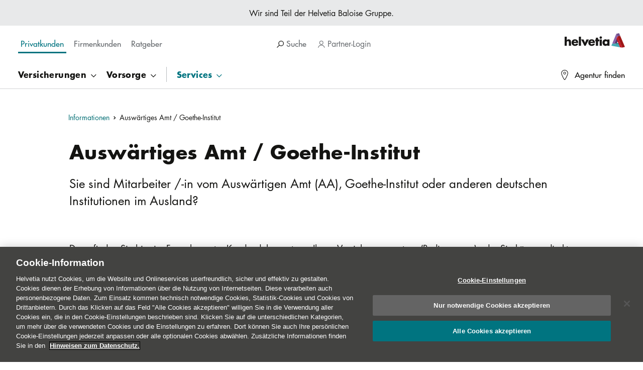

--- FILE ---
content_type: text/html; charset=UTF-8
request_url: https://www.helvetia.com/de/web/de/privatkunden/services/informationen/auswaertiges-amt.html
body_size: 16834
content:
<!DOCTYPE HTML>
<html lang="de-DE">
<head>

<meta http-equiv="content-type" content="text/html; charset=UTF-8"/>
<meta charset="utf-8"/>
<meta http-equiv="X-UA-Compatible" content="IE=edge"/>
<meta name="viewport" content="width=device-width, initial-scale=1"/>
<meta name="format-detection" content="telephone=no"/>
<meta name="editingPage" content="/content/os/de/web/de/privatkunden/service/information/auswaertiges-amt.html"/>
<title>Auswärtiges Amt / Goethe-Institut | Helvetia Versicherungen</title>
<meta name="title" content="Auswärtiges Amt / Goethe-Institut"/>
<meta name="description" content="Mitarbeitern des Auswärtigen Amts (AA), Goethe-Instituts oder anderer deutscher Institutionen im Ausland können wir hier weiterhelfen. "/>

<meta name="robots" content="index, follow"/>
<meta content="summary" name="twitter:card"/>


<meta content="Auswärtiges Amt / Goethe-Institut" name="twitter:title"/>
<meta content="Mitarbeitern des Auswärtigen Amts (AA), Goethe-Instituts oder anderer deutscher Institutionen im Ausland können wir hier weiterhelfen. " name="twitter:description"/>

<meta content="Auswärtiges Amt / Goethe-Institut" property="og:title"/>
<meta content="Mitarbeitern des Auswärtigen Amts (AA), Goethe-Instituts oder anderer deutscher Institutionen im Ausland können wir hier weiterhelfen. " property="og:description"/>
<meta content="article" property="og:type"/>
<meta content="https://www.helvetia.com/de/web/de/privatkunden/services/informationen/auswaertiges-amt.html" property="og:url"/>
<meta content="Helvetia" property="og:site_name"/>




<meta property="og:locale" content="de_DE"/>


<meta name="release-version" content="3.127.0"/>
<meta name="street" content="street2"/>

<link rel="canonical" href="https://www.helvetia.com/de/web/de/privatkunden/services/informationen/auswaertiges-amt.html"/>








    


        <script type="text/javascript" src="//assets.adobedtm.com/a30b9ea93b0e/314ca5c72539/launch-8ac6a9a6ca43.min.js" async></script>




<link rel="preload" href="/etc.clientlibs/os/twenty/clientlibs/clientlib.min.e5e386f3f084af9f192fd1f31024f3d6bbfbb6206ff2a37f349a3734ca90da37.css" as="style"/>
<link rel="preload" href="/etc.clientlibs/os/twenty/clientlibs/clientlib.min.235ef2272ad946db89d7bd12b9cc04aea14036e2e9701b099212fb5d52bc4cf9.js" as="script"/>
<link rel="preload" href="/etc.clientlibs/os/core/clientlibs/clientlib-js.min.a53ae4d4882604619ff46e2fa0f7a4f178aade7fc8a94e729a56b287c05ce14f.js" as="script"/>


<link rel="icon" type="image/x-icon" href="/content/dam/os/de/web/media/favicons/favicon.ico"/>

<link rel="apple-touch-icon" sizes="180x180" href="https://www.helvetia.com/content/dam/os/de/web/media/favicons/apple-touch-icon-180x180.png"/>
<link rel="apple-touch-icon" sizes="167x167" href="https://www.helvetia.com/content/dam/os/de/web/media/favicons/touch-touch-icon-167x167.png"/>
<link rel="apple-touch-icon" sizes="152x152" href="https://www.helvetia.com/content/dam/os/de/web/media/favicons/apple-touch-icon-152x152.png"/>
<link rel="apple-touch-icon" href="https://www.helvetia.com/content/dam/os/de/web/media/favicons/apple-touch-icon-57x57.png"/>

	<link rel="alternate" href="https://www.helvetia.com/de/web/de/privatkunden/services/informationen/auswaertiges-amt.html" hreflang="de-DE"/>




















<link rel="stylesheet" href="/etc.clientlibs/os/twenty/clientlibs/clientlib.min.e5e386f3f084af9f192fd1f31024f3d6bbfbb6206ff2a37f349a3734ca90da37.css" type="text/css"/>



<script type="text/javascript" src="/etc.clientlibs/os/core/clientlibs/clientlib-calc-messaging.min.4780ba570e72ef2a4e457535e7550cd5d8cfdaeceb8213008d0cc8fd4712b393.js" async></script>







<script>
	window.__onPersonalize = window.__onPersonalize || function(callback) {
		if (typeof callback === "function") {
			callback({
				status: 404,
				readyState: 4,
				responseText: "",
				data: null,
				loggedIn: "loggedout"
			});
		}
	};
</script>
</head>
<body data-cookie-duration="0" data-ecid-query-string="ecid">
<div class="uxc-a-box uxc-a-box--inner-size-full uxc-a-box--mischka">
	<div class="uxc-h-fluid-wrapper uxc-h-fluid-wrapper--extended-max-width">
		<div class="uxc-a-page-wrapper">
			
			





<!--websearchoff: all-->
<div id="dtmPageValues" data-dtm-onload="page_load" data-dtm-pageName="page||pageInfo||pageName||https://www.helvetia.com/de/web/de/privatkunden/services/informationen/auswaertiges-amt.html" data-dtm-channel="page||pageInfo||channel||helvetia:de:web:de:privatkunden:service:information:auswaertiges-amt" data-dtm-campaign="ecid" data-dtm-hierarchy="page||pageInfo||hierarchy||Privatkunden,Services,Informationen für Privatkunden,Auswärtiges Amt / Goethe-Institut" data-dtm-server="page||pageInfo||server||www.helvetia.com" data-dtm-siteSection1="page||category||siteSection1||privatkunden" data-dtm-siteSection2="page||category||siteSection2||service" data-dtm-siteSection3="page||category||siteSection3||information" data-dtm-siteSection4="page||category||siteSection4||auswaertiges-amt" data-dtm-siteSection5="page||category||siteSection5||" data-dtm-siteName="page||category||siteName||website" data-dtm-country="page||pageInfo||country||de" data-dtm-language="page||pageInfo||language||de" data-dtm-templateName="page||pageInfo||templateName||whitelabel" data-dtm-pageCategoryTwo="page||category||pageCategoryTwo||Informationsseite" data-dtm-pageTags="page||pageInfo||tags||">
</div>
<!--websearchon: all-->









<div class="uxc-a-ajax-ipoverlay-loader" data-url="/de/web/de/_jcr_content.iptargeting.json" data-t-name="UXCAjaxIpoverlayLoader">
	<div class="uxc-m-screen-overlay uxc-js-m-screen-overlay uxc-state-m-screen-overlay--hidden uxc-m-screen-overlay--height-overflow" data-t-name="UXCScreenOverlay" data-overlay-id="ip-overlay" data-cookie="ip.targeting.de" data-cookie-duration="86400" data-disable-auto-open="mobile ,tablet ,desktop ,hd">
		<div class="uxc-m-screen-overlay__background"></div>
		<div class="uxc-h-fluid-wrapper">
			<div class="uxc-m-screen-overlay__container uxc-js-m-screen-overlay__container uxc-m-screen-overlay__container--width-m">
				<div class="uxc-m-screen-overlay__inner-container uxc-js-m-screen-overlay__inner-container">
					<div class="uxc-m-screen-overlay__bar uxc-js-m-screen-overlay__bar">
						<div class="uxc-h-fluid-wrapper uxc-h-fluid-wrapper--full@tablet uxc-h-fluid-wrapper--full@desktop uxc-h-fluid-wrapper--full@hd">
							<div class="uxc-h-spacer uxc-h-spacer--xs@mobile uxc-h-spacer--m@tablet uxc-h-spacer--m@desktop uxc-h-spacer--m@hd"></div>
							<div class="row">
								<div class="col-xs-10 col-sm-7 col-md-7 col-lg-7 col-sm-offset-2 col-md-offset-2 col-lg-offset-2">
									<div class="uxc-h-spacer uxc-h-spacer--xxxxs hidden-lg"></div>
									<div class="uxc-h-typography--bold-m uxc-h-typography--bold-l@desktop uxc-h-typography--bold-xl@hd">
										<span class="uxc-js-a-ajax-ipoverlay-loader__title-placeholder"></span>
									</div>
								</div>
								<div class="col-xs-2 col-sm-1 col-md-1 col-lg-1">
									<div class="uxc-h-alignment uxc-h-alignment--right">
										<div>
											<a aria-label="close" href="javascript:;" class="uxc-m-screen-overlay__close uxc-js-m-screen-overlay__close uxc-h-hover-anchor">
												<svg class="uxc-a-icon uxc-a-icon--color-primary uxc-a-icon--hover-primary uxc-a-icon--size-m" aria-hidden="true" title="">
													<use xmlns:xlink="http://www.w3.org/1999/xlink" xlink:href="/etc.clientlibs/os/core/clientlibs/clientlib/resources/helvetia/img/ux-a-icons.svg#ux-a-icon-close-thin"></use>
												</svg>
											</a>
										</div>
									</div>
								</div>
							</div>
							<div class="uxc-h-spacer uxc-h-spacer--m"></div>
						</div>
					</div>
					<div class="uxc-m-screen-overlay__body uxc-js-m-screen-overlay__body uxc-m-screen-overlay__body--scroll-shadow" tabindex="0" data-dtm-overlayname="IP-Targeting Overlay %visitor-country">
						<div class="uxc-m-screen-overlay__body-outer">
							<div class="uxc-m-screen-overlay__body-inner">
								<div class="uxc-h-fluid-wrapper uxc-h-fluid-wrapper--full">
									<div class="row">
										<div class="uxc-h-spacer uxc-h-spacer--xs"></div>
										<div class="col-xs-12 col-sm-8 col-md-8 col-lg-8 col-sm-offset-2 col-md-offset-2 col-lg-offset-2">
											<div class="uxc-a-rich-text uxc-a-rich-text--font-size-m uxc-a-rich-text--font-size-s@tablet uxc-a-rich-text--font-size-s@mobile">
												<div class="uxc-js-a-ajax-ipoverlay-loader__richtext-placeholder"></div>
											</div>
											<div class="uxc-h-spacer uxc-h-spacer--xxxs"></div>
										</div>
									</div>
								</div>
							</div>
						</div>
					</div>
					<div class="uxc-m-screen-overlay__bar uxc-js-m-screen-overlay__bar">
						<div class="uxc-h-fluid-wrapper uxc-h-fluid-wrapper--full@tablet uxc-h-fluid-wrapper--full@desktop uxc-h-fluid-wrapper--full@hd">
							<div class="row">
								<div class="col-xs-12 col-sm-8 col-md-8 col-lg-8 col-sm-offset-2 col-md-offset-2 col-lg-offset-2">
									<div class="uxc-h-spacer uxc-h-spacer--m"></div>
									<span class="uxc-js-a-ajax-ipoverlay-loader__primary-button-placeholder">
										<a data-dtm-click-replace-placeholder="custom_links" data-dtm-customlinks="page||pageInfo||customLinks||IP-Targeting Overlay %visitor-country" data-dtm-linkposition="page||pageInfo||linkPosition||IP-Targeting Overlay %visitor-country" class="uxc-a-button uxc-a-button--primary uxc-a-button--full-width@mobile uxc-a-button--text-align-center" href="/" target="_self" tabindex="1" data-t-name="UXCButton">
											<span class="uxc-a-button__text"></span>
										</a>
									  </span>
									<div class="uxc-h-spacer uxc-h-spacer--xxxs hidden-sm hidden-md hidden-lg"></div>
									<a href="javascript:;" class="uxc-m-screen-overlay__close uxc-js-m-screen-overlay__close">
										<span class="uxc-js-a-ajax-ipoverlay-loader__secondary-button-placeholder">
											<button class="uxc-a-button uxc-a-button--gray uxc-a-button--full-width@mobile uxc-a-button--text-align-center" tabindex="2" data-t-name="UXCButton">
												<span class="uxc-a-button__text"></span>
											</button>
										</span>
									</a>
									<div class="uxc-h-spacer uxc-h-spacer--l"></div>
									<p class="uxc-h-typography--normal-xs">
										<span class="uxc-js-a-ajax-ipoverlay-loader__legal-placeholder"></span>
									</p>
									<div class="uxc-h-spacer uxc-h-spacer--m"></div>
								</div>
							</div>
						</div>
					</div>
				</div>
			</div>
		</div>
	</div>
</div>


<span class="uxc-a-link-scroll-target" data-t-name="UXCLinkScrollTarget" id="top"></span>


	
	<div class="uxc-h-sticky-wrapper--toggle-header uxc-h-sticky-wrapper" data-t-name="UXCStickyWrapper">
		<div>

<!--websearchoff: all-->
<div class="visible-md visible-lg">
	<div class="uxc-a-box uxc-a-box--inner-size-m uxc-a-box--grey">
		<p class="uxc-h-typography--normal-xs uxc-h-typography-align--center">Wir sind Teil der Helvetia Baloise Gruppe.
			
		</p>
	</div>
	<div class="uxc-h-fluid-wrapper">
		<div class="row">
			<div class="col-xs-5 col-md-5">
				<div class="uxc-h-spacer uxc-h-spacer--xs"></div>
				
					<nav class="uxc-m-tab-switch uxc-m-tab-switch--none" aria-label="Home Pages">
						<div class="uxc-h-horizontal-spacer">
							<ul class="uxc-h-horizontal-spacer__content">
								<li class="uxc-h-horizontal-spacer__item uxc-h-horizontal-spacer__item--right-xs" data-portal-visibility-hide-for-life-view>
									<a class="uxc-m-tab-switch-item uxc-state-m-tab-switch-item--active" data-dtm-click="custom_links" data-dtm-customlinks="page||pageInfo||customLinks||Main Navigation:Privatkunden" data-dtm-linkposition="page||pageInfo||linkPosition||Main Navigation" href="/de/web/de/privatkunden.html">
										<div class="uxc-h-typography--medium-xs">Privatkunden
										</div>
									</a>
								</li>
							
								<li class="uxc-h-horizontal-spacer__item uxc-h-horizontal-spacer__item--right-xs" data-portal-visibility-hide-for-life-view>
									<a class="uxc-m-tab-switch-item " data-dtm-click="custom_links" data-dtm-customlinks="page||pageInfo||customLinks||Main Navigation:Firmenkunden" data-dtm-linkposition="page||pageInfo||linkPosition||Main Navigation" href="/de/web/de/firmenkunden.html">
										<div class="uxc-h-typography--medium-xs">Firmenkunden
										</div>
									</a>
								</li>
							
								<li class="uxc-h-horizontal-spacer__item uxc-h-horizontal-spacer__item--right-xs" data-portal-visibility-hide-for-life-view>
									<a class="uxc-m-tab-switch-item " data-dtm-click="custom_links" data-dtm-customlinks="page||pageInfo||customLinks||Main Navigation:Ratgeber" data-dtm-linkposition="page||pageInfo||linkPosition||Main Navigation" href="/de/web/de/ratgeber.html">
										<div class="uxc-h-typography--medium-xs">Ratgeber
										</div>
									</a>
								</li>
							</ul>
						</div>
					</nav>
				
				
			</div>
			<div class="col-xs-4 col-md-4">
				<div class="uxc-h-spacer uxc-h-spacer--s"></div>
				<div class="uxc-h-horizontal-spacer">
					<ul class="uxc-h-horizontal-spacer__content">
						
						
<li class="uxc-h-horizontal-spacer__item uxc-h-horizontal-spacer__item--right-m">
	<div class="uxc-h-typography--medium-xs uxc-h-typography-color--gray">
		<a class="uxc-a-link uxc-a-link--color-gray" href="javascript:;" tabindex="-1">
			<span class="uxc-m-screen-overlay__link uxc-js-m-screen-overlay__link" tabindex="0" role="region" aria-label="Suche" data-overlay-id="search-overlay" data-t-name="UXCScreenOverlayLink" data-dtm-click="custom_links" data-dtm-customLinks="page||pageInfo||customLinks||Main Navigation:Suche" data-dtm-linkPosition="page||pageInfo||linkPosition||Main Navigation">
				<svg aria-hidden="true" class="uxc-a-icon uxc-a-icon--color-black uxc-a-icon--size-xs uxc-a-icon--margin-left-m">
						<use xlink:href="/etc.clientlibs/os/core/clientlibs/clientlib/resources/helvetia/img/ux-a-icons.svg#ux-a-icon-search" xmlns:xlink="http://www.w3.org/1999/xlink"></use>
				</svg>
				Suche
				
			</span>
		</a>
	</div>
</li>

						
						
<li class="uxc-h-horizontal-spacer__item  uxc-h-horizontal-spacer__item--right-xs">

	

	<div class="uxc-h-personalize ">
		
		
			<div class="uxc-h-typography--normal-xs uxc-h-typography-color--gray">
				<a tabindex="-1" class="uxc-a-link uxc-a-link--color-gray" href="https://ebusiness.helvetia.com/de/helvetianet/de/secure/helvetianet.html" role="navigation" aria-label="Partner-Login" data-dtm-click="custom_links||partner_login" data-dtm-customlinks="page||pageInfo||customLinks||User Login Menu:Partner-Login" data-dtm-linkposition="page||pageInfo||linkPosition||User Login Menu">
					<svg class="uxc-a-icon uxc-a-icon--color-inherit uxc-a-icon--size-xs uxc-a-icon--margin-left-m" aria-hidden="true">
						<use xmlns:xlink="http://www.w3.org/1999/xlink" xlink:href="/etc.clientlibs/os/core/clientlibs/clientlib/resources/helvetia/img/ux-a-icons.svg#ux-a-icon-profile"></use>
					</svg>
					Partner-Login
				</a>
			</div>
		
	</div>
</li>


						
						




<script data-t-name="UXCCookie" type="text/json">
  {
    "name": "home.de.web",
    "data": "/content/os/de/web/de/privatkunden",
    "duration": "31536000"
  }
</script>


					</ul>
				</div>
			</div>
			<div class="col-xs-3 col-md-3">
				<div class="uxc-h-spacer uxc-h-spacer--xxs"></div>
				<div class="uxc-h-position-absolute uxc-h-position-absolute--right">
					<div class="uxc-h-position-absolute__content">
						<a class="uxc-a-link" data-dtm-click="custom_links" data-dtm-customlinks="page||pageInfo||customLinks||Main Navigation:Logo" data-dtm-linkposition="page||pageInfo||linkPosition||Main Navigation" href="/de/web/de/privatkunden.html">
							<div class="visible-md visible-lg">
								<img alt="Logo Helvetia Versicherungen" class="uxc-a-logo uxc-state-lazyload" data-src="/content/dam/os/de/web/media/logos/logo-mobile.svg" src="[data-uri]"/>
							</div>
						</a>
					</div>
				</div>
			</div>
		</div>
		<div class="uxc-h-spacer uxc-h-spacer--xxs"></div>
	</div>
	<div class="visible-md visible-lg">
		
			<nav class="uxc-m-twenty-main-navigation uxc-js-m-twenty-main-navigation" aria-label="Main Navigation" data-t-name="UXCTwentyMainNavigation" data-css-property-settings="{&quot;--header-height&quot;:{&quot;selector&quot;:{&quot;name&quot;:&quot;.uxc-h-sticky-wrapper--toggle-header&quot;,&quot;properties&quot;:[&quot;height&quot;]}},&quot;--sticky-footer-height&quot;:{&quot;selector&quot;:{&quot;name&quot;:&quot;.uxc-m-bottom-tabs&quot;,&quot;properties&quot;:[&quot;height&quot;]}}}">
				<div class="uxc-h-fluid-wrapper uxc-h-fluid-wrapper--extended-max-width">
					<div class="uxc-a-box uxc-a-box--inner-size-full uxc-a-box--white">
						<div class="uxc-h-fluid-wrapper">
							<ul class="uxc-m-twenty-main-navigation__list-l1">
								
								<li class="uxc-m-twenty-main-navigation__list-item-l1">
									<button aria-expanded="false" class="uxc-m-twenty-main-navigation__flyout-toggle uxc-js-m-twenty-main-navigation__flyout-toggle " data-dtm-click="custom_links" data-dtm-customLinks="page||pageInfo||customLinks||Main Navigation:Versicherungen" data-dtm-linkPosition="page||pageInfo||linkPosition||Main Navigation" data-portal-visibility-hide-for-life-view>
											<span class="uxc-h-typography--bold-xs">
												Versicherungen
											</span>
									</button>
									<div class="uxc-m-twenty-main-navigation__flyout uxc-js-m-twenty-main-navigation__flyout uxc-m-twenty-main-navigation__flyout--teaser">
										<div class="uxc-m-twenty-main-navigation__flyout-content-wrapper uxc-js-m-twenty-main-navigation__flyout-content-wrapper">
											<div class="uxc-a-box uxc-a-box--inner-size-full uxc-a-box--white uxc-a-box--full-height">
												<div class="uxc-h-spacer uxc-h-spacer--xl"></div>
												<div class="uxc-h-fluid-wrapper">
													
														<div class="row">
															<div class="col-md-3">
																<ul class="uxc-m-twenty-main-navigation__list-l2">
																	<li class="uxc-m-twenty-main-navigation__list-item-l2" data-portal-visibility-hide-for-life-view>
																		<div class="uxc-h-typography--bold-l uxc-h-typography-spacer--s">
																			Tiere
																		</div>
																		<ul class="uxc-m-twenty-main-navigation__list-l3">
																			<li class="uxc-m-twenty-main-navigation__list-item-l3" data-portal-visibility-hide-for-life-view>
																				<div class="uxc-h-typography--medium-s uxc-h-typography-spacer--xs">
																					<a class="uxc-a-link uxc-a-link--color-black" data-dtm-click="custom_links" data-dtm-customlinks="page||pageInfo||customLinks||Main Navigation:Versicherungen:Tiere:Tierkranken&amp;shy;versicherung" data-dtm-linkposition="page||pageInfo||linkPosition||Main Navigation" href="/de/web/de/privatkunden/versicherungen/tiere/tierkrankenversicherung.html">
																						Tierkranken­versicherung
																					</a>
																				</div>
																			</li>
																			
																		
																			<li class="uxc-m-twenty-main-navigation__list-item-l3" data-portal-visibility-hide-for-life-view>
																				<div class="uxc-h-typography--medium-s uxc-h-typography-spacer--xs">
																					<a class="uxc-a-link uxc-a-link--color-black" data-dtm-click="custom_links" data-dtm-customlinks="page||pageInfo||customLinks||Main Navigation:Versicherungen:Tiere:Hunde&amp;shy;kranken&amp;shy;versicherung" data-dtm-linkposition="page||pageInfo||linkPosition||Main Navigation" href="/de/web/de/privatkunden/versicherungen/tiere/hundekrankenversicherung.html">
																						Hunde­kranken­versicherung
																					</a>
																				</div>
																			</li>
																			
																		
																			<li class="uxc-m-twenty-main-navigation__list-item-l3" data-portal-visibility-hide-for-life-view>
																				<div class="uxc-h-typography--medium-s uxc-h-typography-spacer--xs">
																					<a class="uxc-a-link uxc-a-link--color-black" data-dtm-click="custom_links" data-dtm-customlinks="page||pageInfo||customLinks||Main Navigation:Versicherungen:Tiere:Katzen&amp;shy;kranken&amp;shy;versicherung" data-dtm-linkposition="page||pageInfo||linkPosition||Main Navigation" href="/de/web/de/privatkunden/versicherungen/tiere/katzenkrankenversicherung.html">
																						Katzen­kranken­versicherung
																					</a>
																				</div>
																			</li>
																			
																		
																			<li class="uxc-m-twenty-main-navigation__list-item-l3" data-portal-visibility-hide-for-life-view>
																				<div class="uxc-h-typography--medium-s uxc-h-typography-spacer--xs">
																					<a class="uxc-a-link uxc-a-link--color-black" data-dtm-click="custom_links" data-dtm-customlinks="page||pageInfo||customLinks||Main Navigation:Versicherungen:Tiere:OP-Versicherung für Hund und Katze" data-dtm-linkposition="page||pageInfo||linkPosition||Main Navigation" href="/de/web/de/privatkunden/versicherungen/tiere/op-versicherung-hund-katze.html">
																						OP-Versicherung für Hund und Katze
																					</a>
																				</div>
																			</li>
																			<li class="uxc-m-twenty-main-navigation__list-item-l3">
																				<div class="uxc-h-spacer uxc-h-spacer--xs"></div>
																				<a class="uxc-a-link-action uxc-a-link-action--right uxc-a-link-action--size-m uxc-a-link-action--arrow-right-long uxc-a-link-action--color-black uxc-a-link-action--inline uxc-a-link-action--word-wrap" data-dtm-click="custom_links" data-dtm-customlinks="page||pageInfo||customLinks||Main Navigation:Versicherungen:Tiere:Mehr anzeigen" data-dtm-linkposition="page||pageInfo||linkPosition||Main Navigation" href="/de/web/de/privatkunden/versicherungen/tiere.html">Mehr anzeigen</a>
																				<div class="uxc-h-spacer uxc-h-spacer--s"></div>
																			</li>
																		</ul>
																	</li>
																</ul>
																<div class="uxc-h-spacer uxc-h-spacer--l"></div>
															</div>
														
															<div class="col-md-3">
																<ul class="uxc-m-twenty-main-navigation__list-l2">
																	<li class="uxc-m-twenty-main-navigation__list-item-l2" data-portal-visibility-hide-for-life-view>
																		<div class="uxc-h-typography--bold-l uxc-h-typography-spacer--s">
																			Fahrzeuge
																		</div>
																		<ul class="uxc-m-twenty-main-navigation__list-l3">
																			<li class="uxc-m-twenty-main-navigation__list-item-l3" data-portal-visibility-hide-for-life-view>
																				<div class="uxc-h-typography--medium-s uxc-h-typography-spacer--xs">
																					<a class="uxc-a-link uxc-a-link--color-black" data-dtm-click="custom_links" data-dtm-customlinks="page||pageInfo||customLinks||Main Navigation:Versicherungen:Fahrzeuge:E-Auto-Versicherung" data-dtm-linkposition="page||pageInfo||linkPosition||Main Navigation" href="/de/web/de/privatkunden/versicherungen/kfz/e-auto-versicherung.html">
																						E-Auto-Versicherung
																					</a>
																				</div>
																			</li>
																			
																		
																			<li class="uxc-m-twenty-main-navigation__list-item-l3" data-portal-visibility-hide-for-life-view>
																				<div class="uxc-h-typography--medium-s uxc-h-typography-spacer--xs">
																					<a class="uxc-a-link uxc-a-link--color-black" data-dtm-click="custom_links" data-dtm-customlinks="page||pageInfo||customLinks||Main Navigation:Versicherungen:Fahrzeuge:Moped&amp;shy;versicherung" data-dtm-linkposition="page||pageInfo||linkPosition||Main Navigation" href="/de/web/de/privatkunden/versicherungen/kfz/rollerversicherung.html">
																						Moped­versicherung
																					</a>
																				</div>
																			</li>
																			
																		
																			<li class="uxc-m-twenty-main-navigation__list-item-l3" data-portal-visibility-hide-for-life-view>
																				<div class="uxc-h-typography--medium-s uxc-h-typography-spacer--xs">
																					<a class="uxc-a-link uxc-a-link--color-black" data-dtm-click="custom_links" data-dtm-customlinks="page||pageInfo||customLinks||Main Navigation:Versicherungen:Fahrzeuge:E-Scooter-Versicherung" data-dtm-linkposition="page||pageInfo||linkPosition||Main Navigation" href="/de/web/de/privatkunden/versicherungen/kfz/e-scooter-versicherung.html">
																						E-Scooter-Versicherung
																					</a>
																				</div>
																			</li>
																			
																		
																			<li class="uxc-m-twenty-main-navigation__list-item-l3" data-portal-visibility-hide-for-life-view>
																				<div class="uxc-h-typography--medium-s uxc-h-typography-spacer--xs">
																					<a class="uxc-a-link uxc-a-link--color-black" data-dtm-click="custom_links" data-dtm-customlinks="page||pageInfo||customLinks||Main Navigation:Versicherungen:Fahrzeuge:Boots&amp;shy;versicherung" data-dtm-linkposition="page||pageInfo||linkPosition||Main Navigation" href="/de/web/de/privatkunden/versicherungen/kfz/bootsversicherung.html">
																						Boots­versicherung
																					</a>
																				</div>
																			</li>
																			<li class="uxc-m-twenty-main-navigation__list-item-l3">
																				<div class="uxc-h-spacer uxc-h-spacer--xs"></div>
																				<a class="uxc-a-link-action uxc-a-link-action--right uxc-a-link-action--size-m uxc-a-link-action--arrow-right-long uxc-a-link-action--color-black uxc-a-link-action--inline uxc-a-link-action--word-wrap" data-dtm-click="custom_links" data-dtm-customlinks="page||pageInfo||customLinks||Main Navigation:Versicherungen:Fahrzeuge:Mehr anzeigen" data-dtm-linkposition="page||pageInfo||linkPosition||Main Navigation" href="/de/web/de/privatkunden/versicherungen/kfz.html">Mehr anzeigen</a>
																				<div class="uxc-h-spacer uxc-h-spacer--s"></div>
																			</li>
																		</ul>
																	</li>
																</ul>
																<div class="uxc-h-spacer uxc-h-spacer--l"></div>
															</div>
														
															<div class="col-md-3">
																<ul class="uxc-m-twenty-main-navigation__list-l2">
																	<li class="uxc-m-twenty-main-navigation__list-item-l2" data-portal-visibility-hide-for-life-view>
																		<div class="uxc-h-typography--bold-l uxc-h-typography-spacer--s">
																			Haus &amp; Wohnen
																		</div>
																		<ul class="uxc-m-twenty-main-navigation__list-l3">
																			<li class="uxc-m-twenty-main-navigation__list-item-l3" data-portal-visibility-hide-for-life-view>
																				<div class="uxc-h-typography--medium-s uxc-h-typography-spacer--xs">
																					<a class="uxc-a-link uxc-a-link--color-black" data-dtm-click="custom_links" data-dtm-customlinks="page||pageInfo||customLinks||Main Navigation:Versicherungen:Haus &amp; Wohnen:Hausrat&amp;shy;versicherung" data-dtm-linkposition="page||pageInfo||linkPosition||Main Navigation" href="/de/web/de/privatkunden/versicherungen/haus-und-wohnen/hausratversicherung.html">
																						Hausrat­versicherung
																					</a>
																				</div>
																			</li>
																			
																		
																			<li class="uxc-m-twenty-main-navigation__list-item-l3" data-portal-visibility-hide-for-life-view>
																				<div class="uxc-h-typography--medium-s uxc-h-typography-spacer--xs">
																					<a class="uxc-a-link uxc-a-link--color-black" data-dtm-click="custom_links" data-dtm-customlinks="page||pageInfo||customLinks||Main Navigation:Versicherungen:Haus &amp; Wohnen:Wohn&amp;shy;gebäude&amp;shy;versicherung" data-dtm-linkposition="page||pageInfo||linkPosition||Main Navigation" href="/de/web/de/privatkunden/versicherungen/haus-und-wohnen/wohngebaeudeversicherung.html">
																						Wohn­gebäude­versicherung
																					</a>
																				</div>
																			</li>
																			
																		
																			<li class="uxc-m-twenty-main-navigation__list-item-l3" data-portal-visibility-hide-for-life-view>
																				<div class="uxc-h-typography--medium-s uxc-h-typography-spacer--xs">
																					<a class="uxc-a-link uxc-a-link--color-black" data-dtm-click="custom_links" data-dtm-customlinks="page||pageInfo||customLinks||Main Navigation:Versicherungen:Haus &amp; Wohnen:Photovoltaik&amp;shy;versicherung" data-dtm-linkposition="page||pageInfo||linkPosition||Main Navigation" href="/de/web/de/privatkunden/versicherungen/haus-und-wohnen/photovoltaikversicherung.html">
																						Photovoltaik­versicherung
																					</a>
																				</div>
																			</li>
																			<li class="uxc-m-twenty-main-navigation__list-item-l3">
																				<div class="uxc-h-spacer uxc-h-spacer--xs"></div>
																				<a class="uxc-a-link-action uxc-a-link-action--right uxc-a-link-action--size-m uxc-a-link-action--arrow-right-long uxc-a-link-action--color-black uxc-a-link-action--inline uxc-a-link-action--word-wrap" data-dtm-click="custom_links" data-dtm-customlinks="page||pageInfo||customLinks||Main Navigation:Versicherungen:Haus &amp; Wohnen:Mehr anzeigen" data-dtm-linkposition="page||pageInfo||linkPosition||Main Navigation" href="/de/web/de/privatkunden/versicherungen/haus-und-wohnen.html">Mehr anzeigen</a>
																				<div class="uxc-h-spacer uxc-h-spacer--s"></div>
																			</li>
																		</ul>
																	</li>
																</ul>
																<div class="uxc-h-spacer uxc-h-spacer--l"></div>
															</div>
														</div>
													
														<div class="row">
															<div class="col-md-3">
																<ul class="uxc-m-twenty-main-navigation__list-l2">
																	<li class="uxc-m-twenty-main-navigation__list-item-l2" data-portal-visibility-hide-for-life-view>
																		<div class="uxc-h-typography--bold-l uxc-h-typography-spacer--s">
																			Haftpflicht
																		</div>
																		<ul class="uxc-m-twenty-main-navigation__list-l3">
																			<li class="uxc-m-twenty-main-navigation__list-item-l3" data-portal-visibility-hide-for-life-view>
																				<div class="uxc-h-typography--medium-s uxc-h-typography-spacer--xs">
																					<a class="uxc-a-link uxc-a-link--color-black" data-dtm-click="custom_links" data-dtm-customlinks="page||pageInfo||customLinks||Main Navigation:Versicherungen:Haftpflicht:Private Haftpflicht&amp;shy;versicherung" data-dtm-linkposition="page||pageInfo||linkPosition||Main Navigation" href="/de/web/de/privatkunden/versicherungen/haftpflicht/private-haftpflichtversicherung.html">
																						Private Haftpflicht­versicherung
																					</a>
																				</div>
																			</li>
																			
																		
																			<li class="uxc-m-twenty-main-navigation__list-item-l3" data-portal-visibility-hide-for-life-view>
																				<div class="uxc-h-typography--medium-s uxc-h-typography-spacer--xs">
																					<a class="uxc-a-link uxc-a-link--color-black" data-dtm-click="custom_links" data-dtm-customlinks="page||pageInfo||customLinks||Main Navigation:Versicherungen:Haftpflicht:Tierhalter&amp;shy;haftpflicht-Versicherung" data-dtm-linkposition="page||pageInfo||linkPosition||Main Navigation" href="/de/web/de/privatkunden/versicherungen/haftpflicht/tierhalterhaftpflicht.html">
																						Tierhalter­haftpflicht-Versicherung
																					</a>
																				</div>
																			</li>
																			<li class="uxc-m-twenty-main-navigation__list-item-l3">
																				<div class="uxc-h-spacer uxc-h-spacer--xs"></div>
																				<a class="uxc-a-link-action uxc-a-link-action--right uxc-a-link-action--size-m uxc-a-link-action--arrow-right-long uxc-a-link-action--color-black uxc-a-link-action--inline uxc-a-link-action--word-wrap" data-dtm-click="custom_links" data-dtm-customlinks="page||pageInfo||customLinks||Main Navigation:Versicherungen:Haftpflicht:Mehr anzeigen" data-dtm-linkposition="page||pageInfo||linkPosition||Main Navigation" href="/de/web/de/privatkunden/versicherungen/haftpflicht.html">Mehr anzeigen</a>
																				<div class="uxc-h-spacer uxc-h-spacer--s"></div>
																			</li>
																		</ul>
																	</li>
																</ul>
																<div class="uxc-h-spacer uxc-h-spacer--l"></div>
															</div>
														
															<div class="col-md-3">
																<ul class="uxc-m-twenty-main-navigation__list-l2">
																	<li class="uxc-m-twenty-main-navigation__list-item-l2" data-portal-visibility-hide-for-life-view>
																		<div class="uxc-h-typography--bold-l uxc-h-typography-spacer--s">
																			Existenzsicherung
																		</div>
																		<ul class="uxc-m-twenty-main-navigation__list-l3">
																			<li class="uxc-m-twenty-main-navigation__list-item-l3" data-portal-visibility-hide-for-life-view>
																				<div class="uxc-h-typography--medium-s uxc-h-typography-spacer--xs">
																					<a class="uxc-a-link uxc-a-link--color-black" data-dtm-click="custom_links" data-dtm-customlinks="page||pageInfo||customLinks||Main Navigation:Versicherungen:Existenzsicherung:Berufs&amp;shy;unfähig&amp;shy;keits&amp;shy;versicherung" data-dtm-linkposition="page||pageInfo||linkPosition||Main Navigation" href="/de/web/de/privatkunden/versicherungen/existenzsicherung/berufsunfaehigkeitsversicherung.html">
																						Berufs­unfähig­keits­versicherung
																					</a>
																				</div>
																			</li>
																			
																		
																			<li class="uxc-m-twenty-main-navigation__list-item-l3" data-portal-visibility-hide-for-life-view>
																				<div class="uxc-h-typography--medium-s uxc-h-typography-spacer--xs">
																					<a class="uxc-a-link uxc-a-link--color-black" data-dtm-click="custom_links" data-dtm-customlinks="page||pageInfo||customLinks||Main Navigation:Versicherungen:Existenzsicherung:Grundfähig&amp;shy;keits&amp;shy;versicherung" data-dtm-linkposition="page||pageInfo||linkPosition||Main Navigation" href="/de/web/de/privatkunden/versicherungen/existenzsicherung/grundfaehigkeitsversicherung.html">
																						Grundfähig­keits­versicherung
																					</a>
																				</div>
																			</li>
																			<li class="uxc-m-twenty-main-navigation__list-item-l3">
																				<div class="uxc-h-spacer uxc-h-spacer--xs"></div>
																				<a class="uxc-a-link-action uxc-a-link-action--right uxc-a-link-action--size-m uxc-a-link-action--arrow-right-long uxc-a-link-action--color-black uxc-a-link-action--inline uxc-a-link-action--word-wrap" data-dtm-click="custom_links" data-dtm-customlinks="page||pageInfo||customLinks||Main Navigation:Versicherungen:Existenzsicherung:Mehr anzeigen" data-dtm-linkposition="page||pageInfo||linkPosition||Main Navigation" href="/de/web/de/privatkunden/versicherungen/existenzsicherung.html">Mehr anzeigen</a>
																				<div class="uxc-h-spacer uxc-h-spacer--s"></div>
																			</li>
																		</ul>
																	</li>
																</ul>
																<div class="uxc-h-spacer uxc-h-spacer--l"></div>
															</div>
														
															<div class="col-md-3">
																<ul class="uxc-m-twenty-main-navigation__list-l2">
																	<li class="uxc-m-twenty-main-navigation__list-item-l2" data-portal-visibility-hide-for-life-view>
																		<div class="uxc-h-typography--bold-l uxc-h-typography-spacer--s">
																			Unfall
																		</div>
																		<ul class="uxc-m-twenty-main-navigation__list-l3">
																			<li class="uxc-m-twenty-main-navigation__list-item-l3" data-portal-visibility-hide-for-life-view>
																				<div class="uxc-h-typography--medium-s uxc-h-typography-spacer--xs">
																					<a class="uxc-a-link uxc-a-link--color-black" data-dtm-click="custom_links" data-dtm-customlinks="page||pageInfo||customLinks||Main Navigation:Versicherungen:Unfall:Unfall&amp;shy;versicherung" data-dtm-linkposition="page||pageInfo||linkPosition||Main Navigation" href="/de/web/de/privatkunden/versicherungen/unfall/unfallversicherung.html">
																						Unfall­versicherung
																					</a>
																				</div>
																			</li>
																			
																		
																			<li class="uxc-m-twenty-main-navigation__list-item-l3" data-portal-visibility-hide-for-life-view>
																				<div class="uxc-h-typography--medium-s uxc-h-typography-spacer--xs">
																					<a class="uxc-a-link uxc-a-link--color-black" data-dtm-click="custom_links" data-dtm-customlinks="page||pageInfo||customLinks||Main Navigation:Versicherungen:Unfall:Unfallrente" data-dtm-linkposition="page||pageInfo||linkPosition||Main Navigation" href="/de/web/de/privatkunden/versicherungen/unfall/unfallrente.html">
																						Unfallrente
																					</a>
																				</div>
																			</li>
																			
																		</ul>
																	</li>
																</ul>
																<div class="uxc-h-spacer uxc-h-spacer--l"></div>
															</div>
														</div>
													
													
	<div class="uxc-m-twenty-main-navigation__teaser uxc-js-m-twenty-main-navigation__teaser">
		<div class="uxc-h-spacer uxc-h-spacer--xl"></div>
		<div class="uxc-h-typography--normal-xs uxc-h-typography-spacer--xxs">
			Bootsversicherung
		</div>
		<div class="uxc-h-typography--bold-l uxc-h-typography-spacer--xs">
			Leinen los! Mit der Helvetia Bootsversicherung sind Sie optimal abgesichert. 
		</div>
		
	
	<a class="uxc-a-button uxc-a-button--primary uxc-a-button--text-align-left" data-dtm-click="custom_links" data-dtm-customlinks="page||pageInfo||customLinks||Navigation Teaser:Leinen los! Mit der Helvetia Bootsversicherung sind Sie optimal abgesichert. :Mehr erfahren:Mehr erfahren" data-dtm-linkposition="page||pageInfo||linkPosition||Navigation Teaser:Leinen los! Mit der Helvetia Bootsversicherung sind Sie optimal abgesichert. :Mehr erfahren" href="/de/web/de/privatkunden/versicherungen/kfz/bootsversicherung.html" target="_self" tabindex="0" data-t-name="UXCButton" role="button">
		<span class="uxc-a-button__text">
			Mehr erfahren
		</span>
	</a>
	
	

	
	
	
	
	
	

		<div class="uxc-h-spacer uxc-h-spacer--s"></div>
		<figure class="uxc-a-image">
			<div class="uxc-a-image__picture uxc-a-image__picture--ratio uxc-a-image__picture--16x9 uxc-a-image__picture--center">
				<img alt="Ein Segelboot aus der Vogelperspektive aufgenommen." class="uxc-a-image__img uxc-state-lazyload" data-sizes="auto" data-src="/de/web/de/privatkunden/versicherungen/_jcr_content/navigationTeaser/image.1729591165003.transform-fp/1920x1080/bootsversicherung.jpg" data-srcset="/de/web/de/privatkunden/versicherungen/_jcr_content/navigationTeaser/image.1729591165003.transform-fp/1920x1080/bootsversicherung.jpg 1920w 1080h,/de/web/de/privatkunden/versicherungen/_jcr_content/navigationTeaser/image.1729591165003.transform-fp/1440x810/bootsversicherung.jpg 1440w 810h,/de/web/de/privatkunden/versicherungen/_jcr_content/navigationTeaser/image.1729591165003.transform-fp/960x540/bootsversicherung.jpg 960w 540h,/de/web/de/privatkunden/versicherungen/_jcr_content/navigationTeaser/image.1729591165003.transform-fp/480x270/bootsversicherung.jpg 480w 270h" src="[data-uri]"/>
				<noscript>
					<img alt="Ein Segelboot aus der Vogelperspektive aufgenommen." class="uxc-a-image__img" src="/de/web/de/privatkunden/versicherungen/_jcr_content/navigationTeaser/image.1729591165003.transform-fp/1920x1080/bootsversicherung.jpg"/>
				</noscript>
			</div>
		</figure>
		<div class="uxc-h-spacer uxc-h-spacer--l"></div>
	</div>
	

												</div>
											</div>
										</div>
									</div>
								</li>
								
							
								
								<li class="uxc-m-twenty-main-navigation__list-item-l1">
									<button aria-expanded="false" class="uxc-m-twenty-main-navigation__flyout-toggle uxc-js-m-twenty-main-navigation__flyout-toggle " data-dtm-click="custom_links" data-dtm-customLinks="page||pageInfo||customLinks||Main Navigation:Vorsorge" data-dtm-linkPosition="page||pageInfo||linkPosition||Main Navigation" data-portal-visibility-hide-for-life-view>
											<span class="uxc-h-typography--bold-xs">
												Vorsorge
											</span>
									</button>
									<div class="uxc-m-twenty-main-navigation__flyout uxc-js-m-twenty-main-navigation__flyout uxc-m-twenty-main-navigation__flyout--teaser">
										<div class="uxc-m-twenty-main-navigation__flyout-content-wrapper uxc-js-m-twenty-main-navigation__flyout-content-wrapper">
											<div class="uxc-a-box uxc-a-box--inner-size-full uxc-a-box--white uxc-a-box--full-height">
												<div class="uxc-h-spacer uxc-h-spacer--xl"></div>
												<div class="uxc-h-fluid-wrapper">
													
														<div class="row">
															<div class="col-md-3">
																<ul class="uxc-m-twenty-main-navigation__list-l2">
																	<li class="uxc-m-twenty-main-navigation__list-item-l2" data-portal-visibility-hide-for-life-view>
																		<div class="uxc-h-typography--bold-l uxc-h-typography-spacer--s">
																			Rentenversicherung
																		</div>
																		<ul class="uxc-m-twenty-main-navigation__list-l3">
																			<li class="uxc-m-twenty-main-navigation__list-item-l3" data-portal-visibility-hide-for-life-view>
																				<div class="uxc-h-typography--medium-s uxc-h-typography-spacer--xs">
																					<a class="uxc-a-link uxc-a-link--color-black" data-dtm-click="custom_links" data-dtm-customlinks="page||pageInfo||customLinks||Main Navigation:Vorsorge:Rentenversicherung:Basisrente " data-dtm-linkposition="page||pageInfo||linkPosition||Main Navigation" href="/de/web/de/privatkunden/vorsorge/rentenversicherung/basisrente.html">
																						Basisrente 
																					</a>
																				</div>
																			</li>
																			
																		
																			<li class="uxc-m-twenty-main-navigation__list-item-l3" data-portal-visibility-hide-for-life-view>
																				<div class="uxc-h-typography--medium-s uxc-h-typography-spacer--xs">
																					<a class="uxc-a-link uxc-a-link--color-black" data-dtm-click="custom_links" data-dtm-customlinks="page||pageInfo||customLinks||Main Navigation:Vorsorge:Rentenversicherung:Sofortrente" data-dtm-linkposition="page||pageInfo||linkPosition||Main Navigation" href="/de/web/de/privatkunden/vorsorge/rentenversicherung/sofortrente.html">
																						Sofortrente
																					</a>
																				</div>
																			</li>
																			
																		
																			<li class="uxc-m-twenty-main-navigation__list-item-l3" data-portal-visibility-hide-for-life-view>
																				<div class="uxc-h-typography--medium-s uxc-h-typography-spacer--xs">
																					<a class="uxc-a-link uxc-a-link--color-black" data-dtm-click="custom_links" data-dtm-customlinks="page||pageInfo||customLinks||Main Navigation:Vorsorge:Rentenversicherung:Rendite für mehr Rente" data-dtm-linkposition="page||pageInfo||linkPosition||Main Navigation" href="/de/web/de/privatkunden/vorsorge/rentenversicherung/fondsrente-payplan.html">
																						Rendite für mehr Rente
																					</a>
																				</div>
																			</li>
																			
																		
																			<li class="uxc-m-twenty-main-navigation__list-item-l3" data-portal-visibility-hide-for-life-view>
																				<div class="uxc-h-typography--medium-s uxc-h-typography-spacer--xs">
																					<a class="uxc-a-link uxc-a-link--color-black" data-dtm-click="custom_links" data-dtm-customlinks="page||pageInfo||customLinks||Main Navigation:Vorsorge:Rentenversicherung:Fondsrente" data-dtm-linkposition="page||pageInfo||linkPosition||Main Navigation" href="/de/web/de/privatkunden/vorsorge/rentenversicherung/fondsrente.html">
																						Fondsrente
																					</a>
																				</div>
																			</li>
																			
																		</ul>
																	</li>
																</ul>
																<div class="uxc-h-spacer uxc-h-spacer--l"></div>
															</div>
														
															<div class="col-md-3">
																<ul class="uxc-m-twenty-main-navigation__list-l2">
																	<li class="uxc-m-twenty-main-navigation__list-item-l2" data-portal-visibility-hide-for-life-view>
																		<div class="uxc-h-typography--bold-l uxc-h-typography-spacer--s">
																			Geld anlegen
																		</div>
																		<ul class="uxc-m-twenty-main-navigation__list-l3">
																			<li class="uxc-m-twenty-main-navigation__list-item-l3" data-portal-visibility-hide-for-life-view>
																				<div class="uxc-h-typography--medium-s uxc-h-typography-spacer--xs">
																					<a class="uxc-a-link uxc-a-link--color-black" data-dtm-click="custom_links" data-dtm-customlinks="page||pageInfo||customLinks||Main Navigation:Vorsorge:Geld anlegen:Fondsparplan" data-dtm-linkposition="page||pageInfo||linkPosition||Main Navigation" href="/de/web/de/privatkunden/vorsorge/geldanlage/einzelfonds.html">
																						Fondsparplan
																					</a>
																				</div>
																			</li>
																			
																		
																			<li class="uxc-m-twenty-main-navigation__list-item-l3" data-portal-visibility-hide-for-life-view>
																				<div class="uxc-h-typography--medium-s uxc-h-typography-spacer--xs">
																					<a class="uxc-a-link uxc-a-link--color-black" data-dtm-click="custom_links" data-dtm-customlinks="page||pageInfo||customLinks||Main Navigation:Vorsorge:Geld anlegen:Einmalig" data-dtm-linkposition="page||pageInfo||linkPosition||Main Navigation" href="/de/web/de/privatkunden/vorsorge/geldanlage/einmalig.html">
																						Einmalig
																					</a>
																				</div>
																			</li>
																			
																		</ul>
																	</li>
																</ul>
																<div class="uxc-h-spacer uxc-h-spacer--l"></div>
															</div>
														
															<div class="col-md-3">
																<ul class="uxc-m-twenty-main-navigation__list-l2">
																	<li class="uxc-m-twenty-main-navigation__list-item-l2" data-portal-visibility-hide-for-life-view>
																		<div class="uxc-h-typography--bold-l uxc-h-typography-spacer--s">
																			Betriebliche Altersvorsorge
																		</div>
																		<ul class="uxc-m-twenty-main-navigation__list-l3">
																			<li class="uxc-m-twenty-main-navigation__list-item-l3" data-portal-visibility-hide-for-life-view>
																				<div class="uxc-h-typography--medium-s uxc-h-typography-spacer--xs">
																					<a class="uxc-a-link uxc-a-link--color-black" data-dtm-click="custom_links" data-dtm-customlinks="page||pageInfo||customLinks||Main Navigation:Vorsorge:Betriebliche Altersvorsorge:Direkt&amp;shy;versicherung" data-dtm-linkposition="page||pageInfo||linkPosition||Main Navigation" href="/de/web/de/privatkunden/vorsorge/betriebliche-altersvorsorge/direktversicherung.html">
																						Direkt­versicherung
																					</a>
																				</div>
																			</li>
																			
																		
																			<li class="uxc-m-twenty-main-navigation__list-item-l3" data-portal-visibility-hide-for-life-view>
																				<div class="uxc-h-typography--medium-s uxc-h-typography-spacer--xs">
																					<a class="uxc-a-link uxc-a-link--color-black" data-dtm-click="custom_links" data-dtm-customlinks="page||pageInfo||customLinks||Main Navigation:Vorsorge:Betriebliche Altersvorsorge:Unter&amp;shy;stützungs&amp;shy;kasse" data-dtm-linkposition="page||pageInfo||linkPosition||Main Navigation" href="/de/web/de/privatkunden/vorsorge/betriebliche-altersvorsorge/unterstuetzungskasse.html">
																						Unter­stützungs­kasse
																					</a>
																				</div>
																			</li>
																			
																		</ul>
																	</li>
																</ul>
																<div class="uxc-h-spacer uxc-h-spacer--l"></div>
															</div>
														</div>
													
													
	<div class="uxc-m-twenty-main-navigation__teaser uxc-js-m-twenty-main-navigation__teaser">
		<div class="uxc-h-spacer uxc-h-spacer--xl"></div>
		<div class="uxc-h-typography--normal-xs uxc-h-typography-spacer--xxs">
			Fondsrente
		</div>
		<div class="uxc-h-typography--bold-l uxc-h-typography-spacer--xs">
			Fondsgebundene Rentenversicherung – sinnvoll und rentabel vorsorgen
		</div>
		
	
	<a class="uxc-a-button uxc-a-button--primary uxc-a-button--text-align-left" data-dtm-click="custom_links" data-dtm-customlinks="page||pageInfo||customLinks||Navigation Teaser:Fondsgebundene Rentenversicherung – sinnvoll und rentabel vorsorgen:Mehr erfahren:Mehr erfahren" data-dtm-linkposition="page||pageInfo||linkPosition||Navigation Teaser:Fondsgebundene Rentenversicherung – sinnvoll und rentabel vorsorgen:Mehr erfahren" href="/de/web/de/privatkunden/vorsorge/rentenversicherung/fondsrente.html" target="_self" tabindex="0" data-t-name="UXCButton" role="button">
		<span class="uxc-a-button__text">
			Mehr erfahren
		</span>
	</a>
	
	

	
	
	
	
	
	

		<div class="uxc-h-spacer uxc-h-spacer--s"></div>
		<figure class="uxc-a-image">
			<div class="uxc-a-image__picture uxc-a-image__picture--ratio uxc-a-image__picture--16x9 uxc-a-image__picture--center">
				<img alt="Frau klettert Kletterwand hoch." class="uxc-a-image__img uxc-state-lazyload" data-sizes="auto" data-src="/de/web/de/privatkunden/vorsorge/_jcr_content/navigationTeaser/image.1740131473377.transform-fp/1920x1080/fondrente.jpg" data-srcset="/de/web/de/privatkunden/vorsorge/_jcr_content/navigationTeaser/image.1740131473377.transform-fp/1920x1080/fondrente.jpg 1920w 1080h,/de/web/de/privatkunden/vorsorge/_jcr_content/navigationTeaser/image.1740131473377.transform-fp/1440x810/fondrente.jpg 1440w 810h,/de/web/de/privatkunden/vorsorge/_jcr_content/navigationTeaser/image.1740131473377.transform-fp/960x540/fondrente.jpg 960w 540h,/de/web/de/privatkunden/vorsorge/_jcr_content/navigationTeaser/image.1740131473377.transform-fp/480x270/fondrente.jpg 480w 270h" src="[data-uri]"/>
				<noscript>
					<img alt="Frau klettert Kletterwand hoch." class="uxc-a-image__img" src="/de/web/de/privatkunden/vorsorge/_jcr_content/navigationTeaser/image.1740131473377.transform-fp/1920x1080/fondrente.jpg"/>
				</noscript>
			</div>
		</figure>
		<div class="uxc-h-spacer uxc-h-spacer--l"></div>
	</div>
	

												</div>
											</div>
										</div>
									</div>
								</li>
								
							
								<li class="uxc-m-twenty-main-navigation__list-item-l1">
									<div class="uxc-m-twenty-main-navigation__list-item-separator"></div>
								</li>
								<li class="uxc-m-twenty-main-navigation__list-item-l1">
									<button aria-expanded="false" class="uxc-m-twenty-main-navigation__flyout-toggle uxc-js-m-twenty-main-navigation__flyout-toggle uxc-m-twenty-main-navigation__flyout-toggle--active" data-dtm-click="custom_links" data-dtm-customLinks="page||pageInfo||customLinks||Main Navigation:Services" data-dtm-linkPosition="page||pageInfo||linkPosition||Main Navigation" data-portal-visibility-hide-for-life-view>
											<span class="uxc-h-typography--bold-xs">
												Services
											</span>
									</button>
									<div class="uxc-m-twenty-main-navigation__flyout uxc-js-m-twenty-main-navigation__flyout uxc-m-twenty-main-navigation__flyout--teaser">
										<div class="uxc-m-twenty-main-navigation__flyout-content-wrapper uxc-js-m-twenty-main-navigation__flyout-content-wrapper">
											<div class="uxc-a-box uxc-a-box--inner-size-full uxc-a-box--white uxc-a-box--full-height">
												<div class="uxc-h-spacer uxc-h-spacer--xl"></div>
												<div class="uxc-h-fluid-wrapper">
													
														<div class="row">
															<div class="col-md-3">
																<ul class="uxc-m-twenty-main-navigation__list-l2">
																	<li class="uxc-m-twenty-main-navigation__list-item-l2" data-portal-visibility-hide-for-life-view>
																		<div class="uxc-h-typography--bold-l uxc-h-typography-spacer--s">
																			Kontakt
																		</div>
																		<ul class="uxc-m-twenty-main-navigation__list-l3">
																			<li class="uxc-m-twenty-main-navigation__list-item-l3" data-portal-visibility-hide-for-life-view>
																				<div class="uxc-h-typography--medium-s uxc-h-typography-spacer--xs">
																					<a class="uxc-a-link uxc-a-link--color-black" data-dtm-click="custom_links" data-dtm-customlinks="page||pageInfo||customLinks||Main Navigation:Services:Kontakt:Fragen zum Vertrag" data-dtm-linkposition="page||pageInfo||linkPosition||Main Navigation" href="/de/web/de/privatkunden/services/kontakt/frage-zum-vertrag.html">
																						Fragen zum Vertrag
																					</a>
																				</div>
																			</li>
																			
																		
																			<li class="uxc-m-twenty-main-navigation__list-item-l3" data-portal-visibility-hide-for-life-view>
																				<div class="uxc-h-typography--medium-s uxc-h-typography-spacer--xs">
																					<a class="uxc-a-link uxc-a-link--color-black" data-dtm-click="custom_links" data-dtm-customlinks="page||pageInfo||customLinks||Main Navigation:Services:Kontakt:Allge&amp;shy;meine Anfrage" data-dtm-linkposition="page||pageInfo||linkPosition||Main Navigation" href="/de/web/de/privatkunden/services/kontakt/allgemeine-anfrage.html">
																						Allge­meine Anfrage
																					</a>
																				</div>
																			</li>
																			
																		
																			<li class="uxc-m-twenty-main-navigation__list-item-l3" data-portal-visibility-hide-for-life-view>
																				<div class="uxc-h-typography--medium-s uxc-h-typography-spacer--xs">
																					<a class="uxc-a-link uxc-a-link--color-black" data-dtm-click="custom_links" data-dtm-customlinks="page||pageInfo||customLinks||Main Navigation:Services:Kontakt:Agentursuche" data-dtm-linkposition="page||pageInfo||linkPosition||Main Navigation" href="/de/web/de/privatkunden/services/kontakt/standorte.html">
																						Agentursuche
																					</a>
																				</div>
																			</li>
																			<li class="uxc-m-twenty-main-navigation__list-item-l3">
																				<div class="uxc-h-spacer uxc-h-spacer--xs"></div>
																				<a class="uxc-a-link-action uxc-a-link-action--right uxc-a-link-action--size-m uxc-a-link-action--arrow-right-long uxc-a-link-action--color-black uxc-a-link-action--inline uxc-a-link-action--word-wrap" data-dtm-click="custom_links" data-dtm-customlinks="page||pageInfo||customLinks||Main Navigation:Services:Kontakt:Mehr anzeigen" data-dtm-linkposition="page||pageInfo||linkPosition||Main Navigation" href="/de/web/de/privatkunden/services/kontakt.html">Mehr anzeigen</a>
																				<div class="uxc-h-spacer uxc-h-spacer--s"></div>
																			</li>
																		</ul>
																	</li>
																</ul>
																<div class="uxc-h-spacer uxc-h-spacer--l"></div>
															</div>
														
															<div class="col-md-3">
																<ul class="uxc-m-twenty-main-navigation__list-l2">
																	<li class="uxc-m-twenty-main-navigation__list-item-l2" data-portal-visibility-hide-for-life-view>
																		<div class="uxc-h-typography--bold-l uxc-h-typography-spacer--s">
																			Informationen
																		</div>
																		<ul class="uxc-m-twenty-main-navigation__list-l3">
																			<li class="uxc-m-twenty-main-navigation__list-item-l3" data-portal-visibility-hide-for-life-view>
																				<div class="uxc-h-typography--medium-s uxc-h-typography-spacer--xs">
																					<a class="uxc-a-link uxc-a-link--color-black" data-dtm-click="custom_links" data-dtm-customlinks="page||pageInfo||customLinks||Main Navigation:Services:Informationen:Häufig gestellte Fragen (FAQs)" data-dtm-linkposition="page||pageInfo||linkPosition||Main Navigation" href="/de/web/de/privatkunden/services/informationen/faqs.html">
																						Häufig gestellte Fragen (FAQs)
																					</a>
																				</div>
																			</li>
																			
																		
																			<li class="uxc-m-twenty-main-navigation__list-item-l3" data-portal-visibility-hide-for-life-view>
																				<div class="uxc-h-typography--medium-s uxc-h-typography-spacer--xs">
																					<a class="uxc-a-link uxc-a-link--color-black" data-dtm-click="custom_links" data-dtm-customlinks="page||pageInfo||customLinks||Main Navigation:Services:Informationen:Investmentinformationen" data-dtm-linkposition="page||pageInfo||linkPosition||Main Navigation" href="/de/web/de/privatkunden/services/informationen/investmentinformationen.html">
																						Investmentinformationen
																					</a>
																				</div>
																			</li>
																			
																		
																			<li class="uxc-m-twenty-main-navigation__list-item-l3" data-portal-visibility-hide-for-life-view>
																				<div class="uxc-h-typography--medium-s uxc-h-typography-spacer--xs">
																					<a class="uxc-a-link uxc-a-link--color-black" data-dtm-click="custom_links" data-dtm-customlinks="page||pageInfo||customLinks||Main Navigation:Services:Informationen:Unternehmensinformationen" data-dtm-linkposition="page||pageInfo||linkPosition||Main Navigation" href="/de/web/de/privatkunden/services/informationen/unternehmensinformationen.html">
																						Unternehmensinformationen
																					</a>
																				</div>
																			</li>
																			<li class="uxc-m-twenty-main-navigation__list-item-l3">
																				<div class="uxc-h-spacer uxc-h-spacer--xs"></div>
																				<a class="uxc-a-link-action uxc-a-link-action--right uxc-a-link-action--size-m uxc-a-link-action--arrow-right-long uxc-a-link-action--color-black uxc-a-link-action--inline uxc-a-link-action--word-wrap" data-dtm-click="custom_links" data-dtm-customlinks="page||pageInfo||customLinks||Main Navigation:Services:Informationen:Mehr anzeigen" data-dtm-linkposition="page||pageInfo||linkPosition||Main Navigation" href="/de/web/de/privatkunden/services/informationen.html">Mehr anzeigen</a>
																				<div class="uxc-h-spacer uxc-h-spacer--s"></div>
																			</li>
																		</ul>
																	</li>
																</ul>
																<div class="uxc-h-spacer uxc-h-spacer--l"></div>
															</div>
														
															<div class="col-md-3">
																<ul class="uxc-m-twenty-main-navigation__list-l2">
																	<li class="uxc-m-twenty-main-navigation__list-item-l2" data-portal-visibility-hide-for-life-view>
																		<div class="uxc-h-typography--bold-l uxc-h-typography-spacer--s">
																			Meldungen
																		</div>
																		<ul class="uxc-m-twenty-main-navigation__list-l3">
																			<li class="uxc-m-twenty-main-navigation__list-item-l3" data-portal-visibility-hide-for-life-view>
																				<div class="uxc-h-typography--medium-s uxc-h-typography-spacer--xs">
																					<a class="uxc-a-link uxc-a-link--color-black" data-dtm-click="custom_links" data-dtm-customlinks="page||pageInfo||customLinks||Main Navigation:Services:Meldungen:Schaden melden" data-dtm-linkposition="page||pageInfo||linkPosition||Main Navigation" href="/de/web/de/privatkunden/services/meldungen/schaden-melden.html">
																						Schaden melden
																					</a>
																				</div>
																			</li>
																			
																		
																			<li class="uxc-m-twenty-main-navigation__list-item-l3" data-portal-visibility-hide-for-life-view>
																				<div class="uxc-h-typography--medium-s uxc-h-typography-spacer--xs">
																					<a class="uxc-a-link uxc-a-link--color-black" data-dtm-click="custom_links" data-dtm-customlinks="page||pageInfo||customLinks||Main Navigation:Services:Meldungen:Adress&amp;shy;änderung" data-dtm-linkposition="page||pageInfo||linkPosition||Main Navigation" href="/de/web/de/privatkunden/services/meldungen/adresssaenderung.html">
																						Adress­änderung
																					</a>
																				</div>
																			</li>
																			
																		
																			<li class="uxc-m-twenty-main-navigation__list-item-l3" data-portal-visibility-hide-for-life-view>
																				<div class="uxc-h-typography--medium-s uxc-h-typography-spacer--xs">
																					<a class="uxc-a-link uxc-a-link--color-black" data-dtm-click="custom_links" data-dtm-customlinks="page||pageInfo||customLinks||Main Navigation:Services:Meldungen:Bank&amp;shy;verbindung ändern" data-dtm-linkposition="page||pageInfo||linkPosition||Main Navigation" href="/de/web/de/privatkunden/services/meldungen/aenderung-bankverbindung.html">
																						Bank­verbindung ändern
																					</a>
																				</div>
																			</li>
																			
																		
																			<li class="uxc-m-twenty-main-navigation__list-item-l3" data-portal-visibility-hide-for-life-view>
																				<div class="uxc-h-typography--medium-s uxc-h-typography-spacer--xs">
																					<a class="uxc-a-link uxc-a-link--color-black" data-dtm-click="custom_links" data-dtm-customlinks="page||pageInfo||customLinks||Main Navigation:Services:Meldungen:Kündigung" data-dtm-linkposition="page||pageInfo||linkPosition||Main Navigation" href="/de/web/de/privatkunden/services/meldungen/kuendigung.html">
																						Kündigung
																					</a>
																				</div>
																			</li>
																			
																		
																			<li class="uxc-m-twenty-main-navigation__list-item-l3" data-portal-visibility-hide-for-life-view>
																				<div class="uxc-h-typography--medium-s uxc-h-typography-spacer--xs">
																					<a class="uxc-a-link uxc-a-link--color-black" data-dtm-click="custom_links" data-dtm-customlinks="page||pageInfo||customLinks||Main Navigation:Services:Meldungen:Dokumentenversand per E-Mail" data-dtm-linkposition="page||pageInfo||linkPosition||Main Navigation" href="/de/web/de/privatkunden/services/meldungen/e-mail-dokumentenversand.html">
																						Dokumentenversand per E-Mail
																					</a>
																				</div>
																			</li>
																			
																		</ul>
																	</li>
																</ul>
																<div class="uxc-h-spacer uxc-h-spacer--l"></div>
															</div>
														</div>
													
														<div class="row">
															<div class="col-md-3">
																<ul class="uxc-m-twenty-main-navigation__list-l2">
																	<li class="uxc-m-twenty-main-navigation__list-item-l2" data-portal-visibility-hide-for-life-view>
																		<div class="uxc-h-typography--bold-l uxc-h-typography-spacer--s">
																			Analysetools
																		</div>
																		<ul class="uxc-m-twenty-main-navigation__list-l3">
																			<li class="uxc-m-twenty-main-navigation__list-item-l3" data-portal-visibility-hide-for-life-view>
																				<div class="uxc-h-typography--medium-s uxc-h-typography-spacer--xs">
																					<a class="uxc-a-link uxc-a-link--color-black" data-dtm-click="custom_links" data-dtm-customlinks="page||pageInfo||customLinks||Main Navigation:Services:Analysetools:Kfz-Rückstufungs&amp;shy;check" data-dtm-linkposition="page||pageInfo||linkPosition||Main Navigation" href="/de/web/de/privatkunden/services/analysetools/kfz-rueckstufungscheck.html">
																						Kfz-Rückstufungs­check
																					</a>
																				</div>
																			</li>
																			
																		</ul>
																	</li>
																</ul>
																<div class="uxc-h-spacer uxc-h-spacer--l"></div>
															</div>
														</div>
													
													
	<div class="uxc-m-twenty-main-navigation__teaser uxc-js-m-twenty-main-navigation__teaser">
		<div class="uxc-h-spacer uxc-h-spacer--xl"></div>
		<div class="uxc-h-typography--normal-xs uxc-h-typography-spacer--xxs">
			Agentursuche
		</div>
		<div class="uxc-h-typography--bold-l uxc-h-typography-spacer--xs">
			Experte in Ihrer Nähe finden
		</div>
		
	
	<a class="uxc-a-button uxc-a-button--primary uxc-a-button--text-align-left" data-dtm-click="custom_links" data-dtm-customlinks="page||pageInfo||customLinks||Navigation Teaser:Experte in Ihrer Nähe finden:Zur Agentursuche:Zur Agentursuche" data-dtm-linkposition="page||pageInfo||linkPosition||Navigation Teaser:Experte in Ihrer Nähe finden:Zur Agentursuche" href="/de/web/de/privatkunden/services/kontakt/standorte.html" target="_self" tabindex="0" data-t-name="UXCButton" role="button">
		<span class="uxc-a-button__text">
			Zur Agentursuche
		</span>
	</a>
	
	

	
	
	
	
	
	

		<div class="uxc-h-spacer uxc-h-spacer--s"></div>
		<figure class="uxc-a-image">
			<div class="uxc-a-image__picture uxc-a-image__picture--ratio uxc-a-image__picture--16x9 uxc-a-image__picture--center">
				<img alt="Weltkugel auf einem Schreibtisch – im Hintergrund sitzt eine Person am Laptop." class="uxc-a-image__img uxc-state-lazyload" data-sizes="auto" data-src="/de/web/de/privatkunden/services/_jcr_content/navigationTeaser/image.1738134170561.transform-fp/1920x1080/auslandsarbeit.jpg" data-srcset="/de/web/de/privatkunden/services/_jcr_content/navigationTeaser/image.1738134170561.transform-fp/1920x1080/auslandsarbeit.jpg 1920w 1080h,/de/web/de/privatkunden/services/_jcr_content/navigationTeaser/image.1738134170561.transform-fp/1440x810/auslandsarbeit.jpg 1440w 810h,/de/web/de/privatkunden/services/_jcr_content/navigationTeaser/image.1738134170561.transform-fp/960x540/auslandsarbeit.jpg 960w 540h,/de/web/de/privatkunden/services/_jcr_content/navigationTeaser/image.1738134170561.transform-fp/480x270/auslandsarbeit.jpg 480w 270h" src="[data-uri]"/>
				<noscript>
					<img alt="Weltkugel auf einem Schreibtisch – im Hintergrund sitzt eine Person am Laptop." class="uxc-a-image__img" src="/de/web/de/privatkunden/services/_jcr_content/navigationTeaser/image.1738134170561.transform-fp/1920x1080/auslandsarbeit.jpg"/>
				</noscript>
			</div>
		</figure>
		<div class="uxc-h-spacer uxc-h-spacer--l"></div>
	</div>
	

												</div>
											</div>
										</div>
									</div>
								</li>
								<li class="uxc-m-twenty-main-navigation__list-item-l1 uxc-m-twenty-main-navigation__list-item-l1--right">
									

									
	<div class="uxc-h-typography--medium-xs">
		<div class="uxc-h-typography--medium-xs">
			<div data-t-name="UXCAgencySearchFinder" data-url="/de/web/de/_jcr_content.my-agency.id-%id%.json" data-cookie-name="my.agency.id">
				<a class="uxc-a-link uxc-a-link--color-black" href="/de/web/de/ueber-uns/ueber-helvetia/deutschland/agenturen.html" target="_self">
					<div class="uxc-a-icon-box uxc-a-icon-box--icon-size-s uxc-a-icon-box--middle-left uxc-a-icon-box--locations uxc-a-icon-box--top">
						<div class="uxc-a-icon-box__content" data-dtm-myagency-click="custom_links" data-dtm-linkPosition="page||pageInfo||linkPosition||My Agency" data-dtm-customLinks="page||pageInfo||customLinks||My Agency:{value}">Agentur finden</div>
						<div class="uxc-a-icon-box__icon">
							<svg class="uxc-a-icon uxc-a-icon--color-inherit uxc-a-icon--size-s" aria-hidden="true" title="Agentur finden">
								<use xmlns:xlink="http://www.w3.org/1999/xlink" xlink:href="/content/dam/os/de/web/media/icons/twenty-icons/location.svg#Ebene_1"></use>
							</svg>
						</div>
					</div>
				</a>
			</div>
		</div>
	</div>


								</li>
							</ul>
						</div>
					</div>
					<hr class="uxc-h-separator uxc-h-separator--border-style-solid uxc-h-separator--border-width-thin"/>
				</div>
			</nav>
		
	</div>
</div>


<!--websearchon: all-->
</div>
		<div>

<!--websearchoff: all-->
<div class="visible-xs visible-sm">
	<div class="uxc-a-box uxc-a-box--inner-size-m uxc-a-box--grey">
		<p class="uxc-h-typography--normal-xs uxc-h-typography-align--center">Wir sind Teil der Helvetia Baloise Gruppe.
			
		</p>
	</div>
	<div class="uxc-h-fluid-wrapper">
		<div class="row">
			<div class="col-xs-6 col-sm-9">
				<div class="uxc-h-spacer uxc-h-spacer--xs"></div>
				<div class="uxc-h-alignment uxc-h-alignment--left">
					<div>
						<a class="uxc-a-link" data-dtm-click="custom_links" data-dtm-customlinks="page||pageInfo||customLinks||Main Navigation:Logo" data-dtm-linkposition="page||pageInfo||linkPosition||Main Navigation" href="/de/web/de/privatkunden.html">
							<div class="visible-xs visible-sm">
								<img alt="Logo Helvetia Versicherungen" class="uxc-a-logo uxc-a-logo--width-s uxc-state-lazyload" data-src="/content/dam/os/de/web/media/logos/logo-mobile.svg" src="[data-uri]"/>
							</div>
						</a>
					</div>
				</div>
			</div>
			
			<div class="col-xs-2 col-sm-1">
				<div class="uxc-h-spacer uxc-h-spacer--s"></div>
				

<div class="uxc-m-twenty-sidebar-navigation__helper-hide uxc-js-m-twenty-sidebar-navigation__helper-hide">
	<a class="uxc-a-link uxc-a-link--color-black" href="javascript:;" tabindex="-1">
		<span class="uxc-m-screen-overlay__link uxc-js-m-screen-overlay__link" data-dtm-click="custom_links" data-dtm-customLinks="page||pageInfo||customLinks||Main Navigation:Suche" data-dtm-linkPosition="page||pageInfo||linkPosition||Main Navigation" data-overlay-id="search-overlay" data-t-name="UXCScreenOverlayLink" tabindex="0">
			<svg aria-hidden="true" class="uxc-a-icon uxc-a-icon--color-inherit uxc-a-icon--size-s">
				<use xlink:href="/etc.clientlibs/os/core/clientlibs/clientlib/resources/helvetia/img/ux-a-icons.svg#ux-a-icon-search" xmlns:xlink="http://www.w3.org/1999/xlink"></use>
			</svg>
		</span>
	</a>
	
	
	<div class="uxc-m-screen-overlay uxc-js-m-screen-overlay uxc-state-m-screen-overlay--hidden uxc-m-screen-overlay--height-full" data-t-name="UXCScreenOverlay" data-overlay-id="search-overlay">
		<div class="uxc-m-screen-overlay__background"></div>
		<div class="uxc-m-screen-overlay__container uxc-js-m-screen-overlay__container uxc-m-screen-overlay__container--width-xl">
			<div class="uxc-m-screen-overlay__inner-container uxc-js-m-screen-overlay__inner-container">
				<div class="uxc-o-search-overlay" data-t-name="UXCSearchOverlay" data-suggestion-text="Meinen Sie" data-no-result-text-prefix="Ihre Suche nach »" data-no-result-text-suffix="« ergab leider keinen Treffer" data-url="/de/web/de/_jcr_content.search.json" data-gsa-num="10">
					<div class="uxc-m-screen-overlay__bar uxc-js-m-screen-overlay__bar">
						<div class="uxc-a-box uxc-a-box--inner-size-full uxc-a-box--primary">
							<div class="uxc-h-fluid-wrapper">
								<div class="uxc-h-spacer uxc-h-spacer--xxxs"></div>
								<div class="row">
									<div class="col-xs-10 col-sm-5 col-md-5 col-lg-5 col-sm-offset-1 col-md-offset-1 col-lg-offset-1">
										<div class="uxc-js-o-search-overlay__form">
											<label class="uxc-a-text-input uxc-a-text-input--with-label uxc-a-text-input--color-white" data-t-name="UXCInput">
												<span class="uxc-a-text-input__wrap">
													<span class="uxc-a-text-input__label">Ich suche nach</span>
													<input id="dtm-search-keywords" type="text" name="search" value="" class="uxc-a-text-input__input uxc-js-a-text-input__input"/>
												</span>
											</label>
										</div>
									</div>
									<div class="col-xs-2 col-sm-1 col-md-1 col-lg-1 col-sm-offset-4 col-md-offset-4 col-lg-offset-4">
										<div class="uxc-h-spacer uxc-h-spacer--s"></div>
										<div class="uxc-h-alignment uxc-h-alignment--right">
											<div>
												<a aria-label="Close" href="javascript:;" class="uxc-m-screen-overlay__close uxc-js-m-screen-overlay__close uxc-h-hover-anchor">
													<svg class="uxc-a-icon uxc-a-icon--color-white uxc-a-icon--size-m" aria-hidden="true">
														<use xmlns:xlink="http://www.w3.org/1999/xlink" xlink:href="/etc.clientlibs/os/core/clientlibs/clientlib/resources/helvetia/img/ux-a-icons.svg#ux-a-icon-close-thin"></use>
													</svg>
												</a>
											</div>
										</div>
									</div>
								</div>
								<div class="uxc-h-spacer uxc-h-spacer--s"></div>
							</div>
						</div>
					</div>
					<div class="uxc-m-screen-overlay__body uxc-js-m-screen-overlay__body uxc-m-screen-overlay__body--scroll-shadow">
						<div class="uxc-m-screen-overlay__body-outer">
							<div class="uxc-m-screen-overlay__body-inner">
								<div class="uxc-h-fluid-wrapper">
									<div class="row">
										<div class="col-sm-9 col-md-9 col-lg-9 col-sm-offset-1 col-md-offset-1 col-lg-offset-1">
											<div class="uxc-o-search-overlay__dropdown uxc-js-o-search-overlay__dropdown">
												<div class="uxc-h-spacer uxc-h-spacer--xl"></div>
												<div class="uxc-h-horizontal-spacer">
													<div class="uxc-h-horizontal-spacer__content uxc-h-horizontal-spacer__content--spacer-m@mobile uxc-h-horizontal-spacer__content--spacer-m@tablet uxc-h-horizontal-spacer__content--spacer-m@desktop">
														<div class="uxc-h-horizontal-spacer__item uxc-h-horizontal-spacer__item--right-xs">
															<div class="uxc-h-typography--bold-l">Mich interessieren</div>
														</div>
														<div class="uxc-h-horizontal-spacer__item uxc-h-horizontal-spacer__item--right-none">
															<label class="uxc-a-native-select uxc-js-a-native-select uxc-a-native-select--auto-width uxc-a-native-select--font-size-bold-l@mobile uxc-a-native-select--font-size-bold-l@tablet uxc-a-native-select--font-size-bold-l@desktop uxc-a-native-select--font-size-bold-l@hd uxc-a-native-select--primary" data-t-name="UXCNativeSelect" data-placeholder="Bitte wählen">
																<span class="uxc-a-native-select__wrapper">
																	<span class="uxc-a-native-select__inner-wrapper">
																		<span class="uxc-a-native-select__body">
																			<span class="uxc-a-native-select__value uxc-js-a-native-select__value"></span>
																			<select class="uxc-a-native-select__select uxc-js-a-native-select__select" name="type">
																				<option label="Bitte wählen" disabled></option>
																				
																				
																					<option value="all">alle Seitentypen</option>
																					
																				
																					
																					<option value="pdf">nur Dokumente</option>
																				
																					
																					<option value="no-pdf">nur Webseiten</option>
																				

																			</select>
																		</span>
																	</span>
																</span>
															</label>
														</div>
													</div>
												</div>
											</div>
										</div>
										<div class="uxc-h-spacer uxc-h-spacer--l"></div>
										<div class="col-sm-8 col-md-8 col-lg-8 col-sm-offset-2 col-md-offset-2 col-lg-offset-2">
											<div class="uxc-h-typography--normal-m uxc-o-search-overlay__advanced-search uxc-js-o-search-overlay__advanced-search">
												<a class="uxc-a-link uxc-js-o-search-overlay__advanced-search-link" href="javascript:;"></a>
												<div class="uxc-h-spacer uxc-h-spacer--m"></div>
											</div>
											<div class="uxc-h-typography--normal-m uxc-o-search-overlay__suggestion uxc-js-o-search-overlay__suggestion">
												<span class="uxc-js-o-search-overlay__suggestion-prefix"></span>
												<a class="uxc-a-link uxc-js-o-search-overlay--suggestion-link" href="javascript:;"></a>?
												<div class="uxc-h-spacer uxc-h-spacer--m"></div>
											</div>
											<div data-dtm-useofinternalsearch="use_of_internal_search" class="uxc-o-search-overlay__search-results uxc-js-o-search-overlay__search-results"></div>
											<div class="uxc-o-search-overlay__error uxc-js-o-search-overlay__error" data-type="network-error">
												<div class="uxc-h-typography--bold-s">Bitte prüfen Sie Ihre Internetverbindung </div>
											</div>
											<div class="uxc-o-search-overlay__error uxc-js-o-search-overlay__error" data-type="no-result">
												<div class="uxc-h-typography--bold-s">
													<span class="uxc-js-o-search-overlay__no-result-text"></span>
												</div>
												<div class="uxc-h-spacer uxc-h-spacer--xs"></div>
												<div class="uxc-h-typography--normal-s">Bitte nehmen Sie mit uns Kontakt auf.
													<a class="uxc-a-link-action uxc-a-link-action--right uxc-a-link-action--size-s uxc-a-link-action--arrow uxc-a-link-action--inline" target="_self" href="/de/web/de/privatkunden/services/kontakt/allgemeine-anfrage.html">Zum Kontaktformular</a>
												</div>
											</div>
											<div class="uxc-o-search-overlay__spinner uxc-js-o-search-overlay__spinner">
												
	<div>
		<div class="uxc-h-spacer uxc-h-spacer--m"></div>
		<div class="uxc-h-alignment uxc-h-alignment--center">
			<div>
			<span class="uxc-a-spinner uxc-a-spinner--size-m">
				<span class="uxc-a-spinner__spinner">
					<span class="uxc-a-spinner__stroke uxc-a-spinner__stroke--secondary"></span>
					<span class="uxc-a-spinner__stroke uxc-a-spinner__stroke--tertiary"></span>
					<span class="uxc-a-spinner__stroke uxc-a-spinner__stroke--primary"></span>
				</span>
			</span>
			</div>
		</div>
		<div class="uxc-h-spacer uxc-h-spacer--l"></div>
	</div>

											</div>
										</div>
									</div>
								</div>
							</div>
						</div>
					</div>
				</div>
			</div>
		</div>
	</div>

</div>
			</div>
			
			<div class="col-xs-2 col-sm-1">
				<div class="uxc-h-spacer uxc-h-spacer--s"></div>
				

<div class="uxc-m-twenty-sidebar-navigation__helper-hide uxc-js-m-twenty-sidebar-navigation__helper-hide">

	

	<div>
		
		
			<a class="uxc-a-link uxc-a-link--color-gray" href="https://ebusiness.helvetia.com/de/helvetianet/de/secure/helvetianet.html" target="_blank" data-dtm-click="custom_links||partner_login" data-dtm-customlinks="page||pageInfo||customLinks||User Login Menu:Partner-Login" data-dtm-linkposition="page||pageInfo||linkPosition||User Login Menu">
				<svg aria-hidden="true" class="uxc-a-icon uxc-a-icon--color-black uxc-a-icon--size-s uxc-a-icon--margin-right-m" title="">
					<use xlink:href="/etc.clientlibs/os/core/clientlibs/clientlib/resources/helvetia/img/ux-a-icons.svg#ux-a-icon-profile" xmlns:xlink="http://www.w3.org/1999/xlink"></use>
				</svg>
			</a>
		
	</div>
</div>

			</div>
			<div class="col-xs-2 col-sm-1">
				<div class="uxc-h-spacer uxc-h-spacer--s"></div>
				<div class="visible-xs visible-sm">
					<div class="uxc-m-twenty-sidebar-navigation__toggle uxc-js-m-twenty-sidebar-navigation__toggle" data-t-name="UXCTwentySidebarNavigationToggle">
						<div class="uxc-m-twenty-sidebar-navigation__helper-hide uxc-js-m-twenty-sidebar-navigation__helper-hide" data-dtm-click="custom_links" data-dtm-customLinks="page||pageInfo||customLinks||Main Navigation:Menu_open" data-dtm-linkPosition="page||pageInfo||linkPosition||Main Navigation">
							<svg aria-hidden="true" class="uxc-a-icon uxc-a-icon--color-inherit uxc-a-icon--size-m" title="">
								<use xlink:href="/etc.clientlibs/os/core/clientlibs/clientlib/resources/helvetia/img/ux-a-icons.svg#ux-a-icon-twenty-burger" xmlns:xlink="http://www.w3.org/1999/xlink"></use>
							</svg>
						</div>
						<div class="uxc-m-twenty-sidebar-navigation__helper-show uxc-js-m-twenty-sidebar-navigation__helper-show" data-dtm-click="custom_links" data-dtm-customLinks="page||pageInfo||customLinks||Main Navigation:Menu_close" data-dtm-linkPosition="page||pageInfo||linkPosition||Main Navigation">
							<svg aria-hidden="true" class="uxc-a-icon uxc-a-icon--color-inherit uxc-a-icon--size-m" title="">
								<use xlink:href="/etc.clientlibs/os/core/clientlibs/clientlib/resources/helvetia/img/ux-a-icons.svg#ux-a-icon-twenty-close" xmlns:xlink="http://www.w3.org/1999/xlink"></use>
							</svg>
						</div>
					</div>
					<div class="uxc-m-twenty-sidebar-navigation uxc-js-m-twenty-sidebar-navigation" data-t-name="UXCTwentySidebarNavigation" data-css-property-settings="{&quot;--header-height&quot;:{&quot;selector&quot;:{&quot;name&quot;:&quot;.uxc-h-sticky-wrapper&quot;,&quot;properties&quot;:[&quot;height&quot;]}}}">
						<div class="uxc-m-twenty-sidebar-navigation__background uxc-js-m-twenty-sidebar-navigation__background"></div>
						<div class="uxc-m-twenty-sidebar-navigation__container uxc-js-m-twenty-sidebar-navigation__container uxc-m-twenty-sidebar-navigation__container--hidden">
							<div class="uxc-m-twenty-sidebar-navigation__container-slide">
								<div class="uxc-m-twenty-sidebar-navigation__content-container">
									<div class="uxc-m-twenty-sidebar-navigation__content">
										<div class="uxc-m-tab-switch uxc-m-tab-switch--centered@mobile uxc-m-tab-switch--none@tablet uxc-m-tab-switch--none@desktop uxc-m-tab-switch--none@hd">
											<div class="uxc-h-horizontal-spacer">
												<ul class="uxc-h-horizontal-spacer__content">
													<li class="uxc-h-horizontal-spacer__item uxc-h-horizontal-spacer__item--right-xs">
														<a class="uxc-m-tab-switch-item uxc-state-m-tab-switch-item--active" data-dtm-click="custom_links" data-dtm-customlinks="page||pageInfo||customLinks||Main Navigation:Privatkunden" data-dtm-linkposition="page||pageInfo||linkPosition||Main Navigation" href="/de/web/de/privatkunden.html">
															<div class="uxc-h-typography--medium-xs">
																Privatkunden
															</div>
														</a>
													</li>
												
													<li class="uxc-h-horizontal-spacer__item uxc-h-horizontal-spacer__item--right-xs">
														<a class="uxc-m-tab-switch-item " data-dtm-click="custom_links" data-dtm-customlinks="page||pageInfo||customLinks||Main Navigation:Firmenkunden" data-dtm-linkposition="page||pageInfo||linkPosition||Main Navigation" href="/de/web/de/firmenkunden.html">
															<div class="uxc-h-typography--medium-xs">
																Firmenkunden
															</div>
														</a>
													</li>
												
													<li class="uxc-h-horizontal-spacer__item uxc-h-horizontal-spacer__item--right-xs">
														<a class="uxc-m-tab-switch-item " data-dtm-click="custom_links" data-dtm-customlinks="page||pageInfo||customLinks||Main Navigation:Ratgeber" data-dtm-linkposition="page||pageInfo||linkPosition||Main Navigation" href="/de/web/de/ratgeber.html">
															<div class="uxc-h-typography--medium-xs">
																Ratgeber
															</div>
														</a>
													</li>
												</ul>
											</div>
										</div>
										<div class="uxc-h-spacer uxc-h-spacer--xs"></div>
										<ul class="uxc-m-twenty-sidebar-navigation__list">
											<li class="uxc-m-twenty-sidebar-navigation__list-item ">
												<button class="uxc-m-twenty-sidebar-navigation__slide-link uxc-js-m-twenty-sidebar-navigation__slide-link" data-dtm-click="custom_links" data-dtm-customLinks="page||pageInfo||customLinks||Main Navigation:Versicherungen" data-dtm-linkPosition="page||pageInfo||linkPosition||Main Navigation">
													<span class="uxc-h-typography--bold-xs">Versicherungen</span>
												</button>
												<div class="uxc-m-twenty-sidebar-navigation__slide-item uxc-js-m-twenty-sidebar-navigation__slide-item">
													<div class="uxc-m-twenty-sidebar-navigation__content-container">
														<div class="uxc-m-twenty-sidebar-navigation__content">
															<button class="uxc-m-twenty-sidebar-navigation__slide-back-link uxc-js-m-twenty-sidebar-navigation__slide-back-link">
																<span class="uxc-h-typography--normal-xs">Start</span>
															</button>
															<div class="uxc-h-spacer uxc-h-spacer--xs"></div>
															<ul class="uxc-m-twenty-sidebar-navigation__list">
																<li class="uxc-m-twenty-sidebar-navigation__list-item">
																	<button class="uxc-m-twenty-sidebar-navigation__slide-link uxc-js-m-twenty-sidebar-navigation__slide-link" data-dtm-click="custom_links" data-dtm-customLinks="page||pageInfo||customLinks||Main Navigation:Versicherungen:Tiere" data-dtm-linkPosition="page||pageInfo||linkPosition||Main Navigation">
																		<span class="uxc-h-typography--bold-xs">
																			Tiere
																		</span>


																	</button>
																	<div class="uxc-m-twenty-sidebar-navigation__slide-item uxc-js-m-twenty-sidebar-navigation__slide-item">
																		
	<div class="uxc-m-twenty-sidebar-navigation__content-container">
		<div class="uxc-m-twenty-sidebar-navigation__content">
			<button class="uxc-m-twenty-sidebar-navigation__slide-back-link uxc-js-m-twenty-sidebar-navigation__slide-back-link">
				<span class="uxc-h-typography--normal-xs">Versicherungen</span>
			</button>
			<div class="uxc-h-spacer uxc-h-spacer--m"></div>
			<div class="uxc-h-typography--bold-xs">
				Tiere
			</div>
			<div class="uxc-h-spacer uxc-h-spacer--xxs"></div>
			<ul class="uxc-m-twenty-sidebar-navigation__list">
				<li class="uxc-m-twenty-sidebar-navigation__list-item ">
					<div class="uxc-h-typography--medium-xs">
						<a class="uxc-a-link uxc-a-link--color-black" data-dtm-click="custom_links" data-dtm-customlinks="page||pageInfo||customLinks||Main Navigation:Versicherungen:Tiere:Tierkranken&amp;shy;versicherung" data-dtm-linkposition="page||pageInfo||linkPosition||Main Navigation" href="/de/web/de/privatkunden/versicherungen/tiere/tierkrankenversicherung.html">
							Tierkranken­versicherung
						</a>
					</div>
				</li>
				
			
				<li class="uxc-m-twenty-sidebar-navigation__list-item uxc-m-twenty-sidebar-navigation__list-item--separator">
					<div class="uxc-h-typography--medium-xs">
						<a class="uxc-a-link uxc-a-link--color-black" data-dtm-click="custom_links" data-dtm-customlinks="page||pageInfo||customLinks||Main Navigation:Versicherungen:Tiere:Hunde&amp;shy;kranken&amp;shy;versicherung" data-dtm-linkposition="page||pageInfo||linkPosition||Main Navigation" href="/de/web/de/privatkunden/versicherungen/tiere/hundekrankenversicherung.html">
							Hunde­kranken­versicherung
						</a>
					</div>
				</li>
				
			
				<li class="uxc-m-twenty-sidebar-navigation__list-item uxc-m-twenty-sidebar-navigation__list-item--separator">
					<div class="uxc-h-typography--medium-xs">
						<a class="uxc-a-link uxc-a-link--color-black" data-dtm-click="custom_links" data-dtm-customlinks="page||pageInfo||customLinks||Main Navigation:Versicherungen:Tiere:Katzen&amp;shy;kranken&amp;shy;versicherung" data-dtm-linkposition="page||pageInfo||linkPosition||Main Navigation" href="/de/web/de/privatkunden/versicherungen/tiere/katzenkrankenversicherung.html">
							Katzen­kranken­versicherung
						</a>
					</div>
				</li>
				
			
				<li class="uxc-m-twenty-sidebar-navigation__list-item uxc-m-twenty-sidebar-navigation__list-item--separator">
					<div class="uxc-h-typography--medium-xs">
						<a class="uxc-a-link uxc-a-link--color-black" data-dtm-click="custom_links" data-dtm-customlinks="page||pageInfo||customLinks||Main Navigation:Versicherungen:Tiere:OP-Versicherung für Hund und Katze" data-dtm-linkposition="page||pageInfo||linkPosition||Main Navigation" href="/de/web/de/privatkunden/versicherungen/tiere/op-versicherung-hund-katze.html">
							OP-Versicherung für Hund und Katze
						</a>
					</div>
				</li>
				<li class="uxc-m-twenty-sidebar-navigation__list-item uxc-m-twenty-sidebar-navigation__list-item--separator">
					<a class="uxc-a-link-action uxc-a-link-action--right uxc-a-link-action--size-s uxc-a-link-action--arrow-right-long uxc-a-link-action--color-black uxc-a-link-action--inline uxc-a-link-action--word-wrap" data-dtm-click="custom_links" data-dtm-customlinks="page||pageInfo||customLinks||Main Navigation:Versicherungen:Tiere:Mehr anzeigen" data-dtm-linkposition="page||pageInfo||linkPosition||Main Navigation" href="/de/web/de/privatkunden/versicherungen/tiere.html">Mehr anzeigen</a>
					<div class="uxc-h-spacer uxc-h-spacer--s"></div>
				</li>
			</ul>
		</div>
		
	<div class="uxc-m-twenty-sidebar-navigation__content-bottom">
		<div class="uxc-h-typography--normal-xs uxc-h-typography-spacer--xxs">
			Bootsversicherung
		</div>
		<div class="uxc-h-typography--bold-m uxc-h-typography-spacer--xs">
			Leinen los! Mit der Helvetia Bootsversicherung sind Sie optimal abgesichert. 
		</div>
		
	
	<a class="uxc-a-button uxc-a-button--primary uxc-a-button--text-align-left" data-dtm-click="custom_links" data-dtm-customlinks="page||pageInfo||customLinks||Navigation Teaser:Leinen los! Mit der Helvetia Bootsversicherung sind Sie optimal abgesichert. :Mehr erfahren:Mehr erfahren" data-dtm-linkposition="page||pageInfo||linkPosition||Navigation Teaser:Leinen los! Mit der Helvetia Bootsversicherung sind Sie optimal abgesichert. :Mehr erfahren" href="/de/web/de/privatkunden/versicherungen/kfz/bootsversicherung.html" target="_self" tabindex="0" data-t-name="UXCButton" role="button">
		<span class="uxc-a-button__text">
			Mehr erfahren
		</span>
	</a>
	
	

	
	
	
	
	
	

		<div class="uxc-h-spacer uxc-h-spacer--s"></div>
		<figure class="uxc-a-image">
			<div class="uxc-a-image__picture uxc-a-image__picture--ratio uxc-a-image__picture--16x9 uxc-a-image__picture--center">
				<img alt="Ein Segelboot aus der Vogelperspektive aufgenommen." class="uxc-a-image__img uxc-state-lazyload" data-sizes="auto" data-src="/de/web/de/privatkunden/versicherungen/_jcr_content/navigationTeaser/image.1729591165003.transform-fp/1920x1080/bootsversicherung.jpg" data-srcset="/de/web/de/privatkunden/versicherungen/_jcr_content/navigationTeaser/image.1729591165003.transform-fp/1920x1080/bootsversicherung.jpg 1920w 1080h,/de/web/de/privatkunden/versicherungen/_jcr_content/navigationTeaser/image.1729591165003.transform-fp/1440x810/bootsversicherung.jpg 1440w 810h,/de/web/de/privatkunden/versicherungen/_jcr_content/navigationTeaser/image.1729591165003.transform-fp/960x540/bootsversicherung.jpg 960w 540h,/de/web/de/privatkunden/versicherungen/_jcr_content/navigationTeaser/image.1729591165003.transform-fp/480x270/bootsversicherung.jpg 480w 270h" src="[data-uri]"/>
				<noscript>
					<img alt="Ein Segelboot aus der Vogelperspektive aufgenommen." class="uxc-a-image__img" src="/de/web/de/privatkunden/versicherungen/_jcr_content/navigationTeaser/image.1729591165003.transform-fp/1920x1080/bootsversicherung.jpg"/>
				</noscript>
			</div>
		</figure>
	</div>
	

	</div>

																	</div>
																</li>
															
																<li class="uxc-m-twenty-sidebar-navigation__list-item">
																	<button class="uxc-m-twenty-sidebar-navigation__slide-link uxc-js-m-twenty-sidebar-navigation__slide-link" data-dtm-click="custom_links" data-dtm-customLinks="page||pageInfo||customLinks||Main Navigation:Versicherungen:Fahrzeuge" data-dtm-linkPosition="page||pageInfo||linkPosition||Main Navigation">
																		<span class="uxc-h-typography--bold-xs">
																			Fahrzeuge
																		</span>


																	</button>
																	<div class="uxc-m-twenty-sidebar-navigation__slide-item uxc-js-m-twenty-sidebar-navigation__slide-item">
																		
	<div class="uxc-m-twenty-sidebar-navigation__content-container">
		<div class="uxc-m-twenty-sidebar-navigation__content">
			<button class="uxc-m-twenty-sidebar-navigation__slide-back-link uxc-js-m-twenty-sidebar-navigation__slide-back-link">
				<span class="uxc-h-typography--normal-xs">Versicherungen</span>
			</button>
			<div class="uxc-h-spacer uxc-h-spacer--m"></div>
			<div class="uxc-h-typography--bold-xs">
				Fahrzeuge
			</div>
			<div class="uxc-h-spacer uxc-h-spacer--xxs"></div>
			<ul class="uxc-m-twenty-sidebar-navigation__list">
				<li class="uxc-m-twenty-sidebar-navigation__list-item ">
					<div class="uxc-h-typography--medium-xs">
						<a class="uxc-a-link uxc-a-link--color-black" data-dtm-click="custom_links" data-dtm-customlinks="page||pageInfo||customLinks||Main Navigation:Versicherungen:Fahrzeuge:E-Auto-Versicherung" data-dtm-linkposition="page||pageInfo||linkPosition||Main Navigation" href="/de/web/de/privatkunden/versicherungen/kfz/e-auto-versicherung.html">
							E-Auto-Versicherung
						</a>
					</div>
				</li>
				
			
				<li class="uxc-m-twenty-sidebar-navigation__list-item uxc-m-twenty-sidebar-navigation__list-item--separator">
					<div class="uxc-h-typography--medium-xs">
						<a class="uxc-a-link uxc-a-link--color-black" data-dtm-click="custom_links" data-dtm-customlinks="page||pageInfo||customLinks||Main Navigation:Versicherungen:Fahrzeuge:Moped&amp;shy;versicherung" data-dtm-linkposition="page||pageInfo||linkPosition||Main Navigation" href="/de/web/de/privatkunden/versicherungen/kfz/rollerversicherung.html">
							Moped­versicherung
						</a>
					</div>
				</li>
				
			
				<li class="uxc-m-twenty-sidebar-navigation__list-item uxc-m-twenty-sidebar-navigation__list-item--separator">
					<div class="uxc-h-typography--medium-xs">
						<a class="uxc-a-link uxc-a-link--color-black" data-dtm-click="custom_links" data-dtm-customlinks="page||pageInfo||customLinks||Main Navigation:Versicherungen:Fahrzeuge:E-Scooter-Versicherung" data-dtm-linkposition="page||pageInfo||linkPosition||Main Navigation" href="/de/web/de/privatkunden/versicherungen/kfz/e-scooter-versicherung.html">
							E-Scooter-Versicherung
						</a>
					</div>
				</li>
				
			
				<li class="uxc-m-twenty-sidebar-navigation__list-item uxc-m-twenty-sidebar-navigation__list-item--separator">
					<div class="uxc-h-typography--medium-xs">
						<a class="uxc-a-link uxc-a-link--color-black" data-dtm-click="custom_links" data-dtm-customlinks="page||pageInfo||customLinks||Main Navigation:Versicherungen:Fahrzeuge:Boots&amp;shy;versicherung" data-dtm-linkposition="page||pageInfo||linkPosition||Main Navigation" href="/de/web/de/privatkunden/versicherungen/kfz/bootsversicherung.html">
							Boots­versicherung
						</a>
					</div>
				</li>
				<li class="uxc-m-twenty-sidebar-navigation__list-item uxc-m-twenty-sidebar-navigation__list-item--separator">
					<a class="uxc-a-link-action uxc-a-link-action--right uxc-a-link-action--size-s uxc-a-link-action--arrow-right-long uxc-a-link-action--color-black uxc-a-link-action--inline uxc-a-link-action--word-wrap" data-dtm-click="custom_links" data-dtm-customlinks="page||pageInfo||customLinks||Main Navigation:Versicherungen:Fahrzeuge:Mehr anzeigen" data-dtm-linkposition="page||pageInfo||linkPosition||Main Navigation" href="/de/web/de/privatkunden/versicherungen/kfz.html">Mehr anzeigen</a>
					<div class="uxc-h-spacer uxc-h-spacer--s"></div>
				</li>
			</ul>
		</div>
		
	<div class="uxc-m-twenty-sidebar-navigation__content-bottom">
		<div class="uxc-h-typography--normal-xs uxc-h-typography-spacer--xxs">
			Bootsversicherung
		</div>
		<div class="uxc-h-typography--bold-m uxc-h-typography-spacer--xs">
			Leinen los! Mit der Helvetia Bootsversicherung sind Sie optimal abgesichert. 
		</div>
		
	
	<a class="uxc-a-button uxc-a-button--primary uxc-a-button--text-align-left" data-dtm-click="custom_links" data-dtm-customlinks="page||pageInfo||customLinks||Navigation Teaser:Leinen los! Mit der Helvetia Bootsversicherung sind Sie optimal abgesichert. :Mehr erfahren:Mehr erfahren" data-dtm-linkposition="page||pageInfo||linkPosition||Navigation Teaser:Leinen los! Mit der Helvetia Bootsversicherung sind Sie optimal abgesichert. :Mehr erfahren" href="/de/web/de/privatkunden/versicherungen/kfz/bootsversicherung.html" target="_self" tabindex="0" data-t-name="UXCButton" role="button">
		<span class="uxc-a-button__text">
			Mehr erfahren
		</span>
	</a>
	
	

	
	
	
	
	
	

		<div class="uxc-h-spacer uxc-h-spacer--s"></div>
		<figure class="uxc-a-image">
			<div class="uxc-a-image__picture uxc-a-image__picture--ratio uxc-a-image__picture--16x9 uxc-a-image__picture--center">
				<img alt="Ein Segelboot aus der Vogelperspektive aufgenommen." class="uxc-a-image__img uxc-state-lazyload" data-sizes="auto" data-src="/de/web/de/privatkunden/versicherungen/_jcr_content/navigationTeaser/image.1729591165003.transform-fp/1920x1080/bootsversicherung.jpg" data-srcset="/de/web/de/privatkunden/versicherungen/_jcr_content/navigationTeaser/image.1729591165003.transform-fp/1920x1080/bootsversicherung.jpg 1920w 1080h,/de/web/de/privatkunden/versicherungen/_jcr_content/navigationTeaser/image.1729591165003.transform-fp/1440x810/bootsversicherung.jpg 1440w 810h,/de/web/de/privatkunden/versicherungen/_jcr_content/navigationTeaser/image.1729591165003.transform-fp/960x540/bootsversicherung.jpg 960w 540h,/de/web/de/privatkunden/versicherungen/_jcr_content/navigationTeaser/image.1729591165003.transform-fp/480x270/bootsversicherung.jpg 480w 270h" src="[data-uri]"/>
				<noscript>
					<img alt="Ein Segelboot aus der Vogelperspektive aufgenommen." class="uxc-a-image__img" src="/de/web/de/privatkunden/versicherungen/_jcr_content/navigationTeaser/image.1729591165003.transform-fp/1920x1080/bootsversicherung.jpg"/>
				</noscript>
			</div>
		</figure>
	</div>
	

	</div>

																	</div>
																</li>
															
																<li class="uxc-m-twenty-sidebar-navigation__list-item">
																	<button class="uxc-m-twenty-sidebar-navigation__slide-link uxc-js-m-twenty-sidebar-navigation__slide-link" data-dtm-click="custom_links" data-dtm-customLinks="page||pageInfo||customLinks||Main Navigation:Versicherungen:Haus &amp; Wohnen" data-dtm-linkPosition="page||pageInfo||linkPosition||Main Navigation">
																		<span class="uxc-h-typography--bold-xs">
																			Haus &amp; Wohnen
																		</span>


																	</button>
																	<div class="uxc-m-twenty-sidebar-navigation__slide-item uxc-js-m-twenty-sidebar-navigation__slide-item">
																		
	<div class="uxc-m-twenty-sidebar-navigation__content-container">
		<div class="uxc-m-twenty-sidebar-navigation__content">
			<button class="uxc-m-twenty-sidebar-navigation__slide-back-link uxc-js-m-twenty-sidebar-navigation__slide-back-link">
				<span class="uxc-h-typography--normal-xs">Versicherungen</span>
			</button>
			<div class="uxc-h-spacer uxc-h-spacer--m"></div>
			<div class="uxc-h-typography--bold-xs">
				Haus &amp; Wohnen
			</div>
			<div class="uxc-h-spacer uxc-h-spacer--xxs"></div>
			<ul class="uxc-m-twenty-sidebar-navigation__list">
				<li class="uxc-m-twenty-sidebar-navigation__list-item ">
					<div class="uxc-h-typography--medium-xs">
						<a class="uxc-a-link uxc-a-link--color-black" data-dtm-click="custom_links" data-dtm-customlinks="page||pageInfo||customLinks||Main Navigation:Versicherungen:Haus &amp; Wohnen:Hausrat&amp;shy;versicherung" data-dtm-linkposition="page||pageInfo||linkPosition||Main Navigation" href="/de/web/de/privatkunden/versicherungen/haus-und-wohnen/hausratversicherung.html">
							Hausrat­versicherung
						</a>
					</div>
				</li>
				
			
				<li class="uxc-m-twenty-sidebar-navigation__list-item uxc-m-twenty-sidebar-navigation__list-item--separator">
					<div class="uxc-h-typography--medium-xs">
						<a class="uxc-a-link uxc-a-link--color-black" data-dtm-click="custom_links" data-dtm-customlinks="page||pageInfo||customLinks||Main Navigation:Versicherungen:Haus &amp; Wohnen:Wohn&amp;shy;gebäude&amp;shy;versicherung" data-dtm-linkposition="page||pageInfo||linkPosition||Main Navigation" href="/de/web/de/privatkunden/versicherungen/haus-und-wohnen/wohngebaeudeversicherung.html">
							Wohn­gebäude­versicherung
						</a>
					</div>
				</li>
				
			
				<li class="uxc-m-twenty-sidebar-navigation__list-item uxc-m-twenty-sidebar-navigation__list-item--separator">
					<div class="uxc-h-typography--medium-xs">
						<a class="uxc-a-link uxc-a-link--color-black" data-dtm-click="custom_links" data-dtm-customlinks="page||pageInfo||customLinks||Main Navigation:Versicherungen:Haus &amp; Wohnen:Photovoltaik&amp;shy;versicherung" data-dtm-linkposition="page||pageInfo||linkPosition||Main Navigation" href="/de/web/de/privatkunden/versicherungen/haus-und-wohnen/photovoltaikversicherung.html">
							Photovoltaik­versicherung
						</a>
					</div>
				</li>
				<li class="uxc-m-twenty-sidebar-navigation__list-item uxc-m-twenty-sidebar-navigation__list-item--separator">
					<a class="uxc-a-link-action uxc-a-link-action--right uxc-a-link-action--size-s uxc-a-link-action--arrow-right-long uxc-a-link-action--color-black uxc-a-link-action--inline uxc-a-link-action--word-wrap" data-dtm-click="custom_links" data-dtm-customlinks="page||pageInfo||customLinks||Main Navigation:Versicherungen:Haus &amp; Wohnen:Mehr anzeigen" data-dtm-linkposition="page||pageInfo||linkPosition||Main Navigation" href="/de/web/de/privatkunden/versicherungen/haus-und-wohnen.html">Mehr anzeigen</a>
					<div class="uxc-h-spacer uxc-h-spacer--s"></div>
				</li>
			</ul>
		</div>
		
	<div class="uxc-m-twenty-sidebar-navigation__content-bottom">
		<div class="uxc-h-typography--normal-xs uxc-h-typography-spacer--xxs">
			Bootsversicherung
		</div>
		<div class="uxc-h-typography--bold-m uxc-h-typography-spacer--xs">
			Leinen los! Mit der Helvetia Bootsversicherung sind Sie optimal abgesichert. 
		</div>
		
	
	<a class="uxc-a-button uxc-a-button--primary uxc-a-button--text-align-left" data-dtm-click="custom_links" data-dtm-customlinks="page||pageInfo||customLinks||Navigation Teaser:Leinen los! Mit der Helvetia Bootsversicherung sind Sie optimal abgesichert. :Mehr erfahren:Mehr erfahren" data-dtm-linkposition="page||pageInfo||linkPosition||Navigation Teaser:Leinen los! Mit der Helvetia Bootsversicherung sind Sie optimal abgesichert. :Mehr erfahren" href="/de/web/de/privatkunden/versicherungen/kfz/bootsversicherung.html" target="_self" tabindex="0" data-t-name="UXCButton" role="button">
		<span class="uxc-a-button__text">
			Mehr erfahren
		</span>
	</a>
	
	

	
	
	
	
	
	

		<div class="uxc-h-spacer uxc-h-spacer--s"></div>
		<figure class="uxc-a-image">
			<div class="uxc-a-image__picture uxc-a-image__picture--ratio uxc-a-image__picture--16x9 uxc-a-image__picture--center">
				<img alt="Ein Segelboot aus der Vogelperspektive aufgenommen." class="uxc-a-image__img uxc-state-lazyload" data-sizes="auto" data-src="/de/web/de/privatkunden/versicherungen/_jcr_content/navigationTeaser/image.1729591165003.transform-fp/1920x1080/bootsversicherung.jpg" data-srcset="/de/web/de/privatkunden/versicherungen/_jcr_content/navigationTeaser/image.1729591165003.transform-fp/1920x1080/bootsversicherung.jpg 1920w 1080h,/de/web/de/privatkunden/versicherungen/_jcr_content/navigationTeaser/image.1729591165003.transform-fp/1440x810/bootsversicherung.jpg 1440w 810h,/de/web/de/privatkunden/versicherungen/_jcr_content/navigationTeaser/image.1729591165003.transform-fp/960x540/bootsversicherung.jpg 960w 540h,/de/web/de/privatkunden/versicherungen/_jcr_content/navigationTeaser/image.1729591165003.transform-fp/480x270/bootsversicherung.jpg 480w 270h" src="[data-uri]"/>
				<noscript>
					<img alt="Ein Segelboot aus der Vogelperspektive aufgenommen." class="uxc-a-image__img" src="/de/web/de/privatkunden/versicherungen/_jcr_content/navigationTeaser/image.1729591165003.transform-fp/1920x1080/bootsversicherung.jpg"/>
				</noscript>
			</div>
		</figure>
	</div>
	

	</div>

																	</div>
																</li>
															
																<li class="uxc-m-twenty-sidebar-navigation__list-item">
																	<button class="uxc-m-twenty-sidebar-navigation__slide-link uxc-js-m-twenty-sidebar-navigation__slide-link" data-dtm-click="custom_links" data-dtm-customLinks="page||pageInfo||customLinks||Main Navigation:Versicherungen:Haftpflicht" data-dtm-linkPosition="page||pageInfo||linkPosition||Main Navigation">
																		<span class="uxc-h-typography--bold-xs">
																			Haftpflicht
																		</span>


																	</button>
																	<div class="uxc-m-twenty-sidebar-navigation__slide-item uxc-js-m-twenty-sidebar-navigation__slide-item">
																		
	<div class="uxc-m-twenty-sidebar-navigation__content-container">
		<div class="uxc-m-twenty-sidebar-navigation__content">
			<button class="uxc-m-twenty-sidebar-navigation__slide-back-link uxc-js-m-twenty-sidebar-navigation__slide-back-link">
				<span class="uxc-h-typography--normal-xs">Versicherungen</span>
			</button>
			<div class="uxc-h-spacer uxc-h-spacer--m"></div>
			<div class="uxc-h-typography--bold-xs">
				Haftpflicht
			</div>
			<div class="uxc-h-spacer uxc-h-spacer--xxs"></div>
			<ul class="uxc-m-twenty-sidebar-navigation__list">
				<li class="uxc-m-twenty-sidebar-navigation__list-item ">
					<div class="uxc-h-typography--medium-xs">
						<a class="uxc-a-link uxc-a-link--color-black" data-dtm-click="custom_links" data-dtm-customlinks="page||pageInfo||customLinks||Main Navigation:Versicherungen:Haftpflicht:Private Haftpflicht&amp;shy;versicherung" data-dtm-linkposition="page||pageInfo||linkPosition||Main Navigation" href="/de/web/de/privatkunden/versicherungen/haftpflicht/private-haftpflichtversicherung.html">
							Private Haftpflicht­versicherung
						</a>
					</div>
				</li>
				
			
				<li class="uxc-m-twenty-sidebar-navigation__list-item uxc-m-twenty-sidebar-navigation__list-item--separator">
					<div class="uxc-h-typography--medium-xs">
						<a class="uxc-a-link uxc-a-link--color-black" data-dtm-click="custom_links" data-dtm-customlinks="page||pageInfo||customLinks||Main Navigation:Versicherungen:Haftpflicht:Tierhalter&amp;shy;haftpflicht-Versicherung" data-dtm-linkposition="page||pageInfo||linkPosition||Main Navigation" href="/de/web/de/privatkunden/versicherungen/haftpflicht/tierhalterhaftpflicht.html">
							Tierhalter­haftpflicht-Versicherung
						</a>
					</div>
				</li>
				<li class="uxc-m-twenty-sidebar-navigation__list-item uxc-m-twenty-sidebar-navigation__list-item--separator">
					<a class="uxc-a-link-action uxc-a-link-action--right uxc-a-link-action--size-s uxc-a-link-action--arrow-right-long uxc-a-link-action--color-black uxc-a-link-action--inline uxc-a-link-action--word-wrap" data-dtm-click="custom_links" data-dtm-customlinks="page||pageInfo||customLinks||Main Navigation:Versicherungen:Haftpflicht:Mehr anzeigen" data-dtm-linkposition="page||pageInfo||linkPosition||Main Navigation" href="/de/web/de/privatkunden/versicherungen/haftpflicht.html">Mehr anzeigen</a>
					<div class="uxc-h-spacer uxc-h-spacer--s"></div>
				</li>
			</ul>
		</div>
		
	<div class="uxc-m-twenty-sidebar-navigation__content-bottom">
		<div class="uxc-h-typography--normal-xs uxc-h-typography-spacer--xxs">
			Bootsversicherung
		</div>
		<div class="uxc-h-typography--bold-m uxc-h-typography-spacer--xs">
			Leinen los! Mit der Helvetia Bootsversicherung sind Sie optimal abgesichert. 
		</div>
		
	
	<a class="uxc-a-button uxc-a-button--primary uxc-a-button--text-align-left" data-dtm-click="custom_links" data-dtm-customlinks="page||pageInfo||customLinks||Navigation Teaser:Leinen los! Mit der Helvetia Bootsversicherung sind Sie optimal abgesichert. :Mehr erfahren:Mehr erfahren" data-dtm-linkposition="page||pageInfo||linkPosition||Navigation Teaser:Leinen los! Mit der Helvetia Bootsversicherung sind Sie optimal abgesichert. :Mehr erfahren" href="/de/web/de/privatkunden/versicherungen/kfz/bootsversicherung.html" target="_self" tabindex="0" data-t-name="UXCButton" role="button">
		<span class="uxc-a-button__text">
			Mehr erfahren
		</span>
	</a>
	
	

	
	
	
	
	
	

		<div class="uxc-h-spacer uxc-h-spacer--s"></div>
		<figure class="uxc-a-image">
			<div class="uxc-a-image__picture uxc-a-image__picture--ratio uxc-a-image__picture--16x9 uxc-a-image__picture--center">
				<img alt="Ein Segelboot aus der Vogelperspektive aufgenommen." class="uxc-a-image__img uxc-state-lazyload" data-sizes="auto" data-src="/de/web/de/privatkunden/versicherungen/_jcr_content/navigationTeaser/image.1729591165003.transform-fp/1920x1080/bootsversicherung.jpg" data-srcset="/de/web/de/privatkunden/versicherungen/_jcr_content/navigationTeaser/image.1729591165003.transform-fp/1920x1080/bootsversicherung.jpg 1920w 1080h,/de/web/de/privatkunden/versicherungen/_jcr_content/navigationTeaser/image.1729591165003.transform-fp/1440x810/bootsversicherung.jpg 1440w 810h,/de/web/de/privatkunden/versicherungen/_jcr_content/navigationTeaser/image.1729591165003.transform-fp/960x540/bootsversicherung.jpg 960w 540h,/de/web/de/privatkunden/versicherungen/_jcr_content/navigationTeaser/image.1729591165003.transform-fp/480x270/bootsversicherung.jpg 480w 270h" src="[data-uri]"/>
				<noscript>
					<img alt="Ein Segelboot aus der Vogelperspektive aufgenommen." class="uxc-a-image__img" src="/de/web/de/privatkunden/versicherungen/_jcr_content/navigationTeaser/image.1729591165003.transform-fp/1920x1080/bootsversicherung.jpg"/>
				</noscript>
			</div>
		</figure>
	</div>
	

	</div>

																	</div>
																</li>
															
																<li class="uxc-m-twenty-sidebar-navigation__list-item">
																	<button class="uxc-m-twenty-sidebar-navigation__slide-link uxc-js-m-twenty-sidebar-navigation__slide-link" data-dtm-click="custom_links" data-dtm-customLinks="page||pageInfo||customLinks||Main Navigation:Versicherungen:Existenzsicherung" data-dtm-linkPosition="page||pageInfo||linkPosition||Main Navigation">
																		<span class="uxc-h-typography--bold-xs">
																			Existenzsicherung
																		</span>


																	</button>
																	<div class="uxc-m-twenty-sidebar-navigation__slide-item uxc-js-m-twenty-sidebar-navigation__slide-item">
																		
	<div class="uxc-m-twenty-sidebar-navigation__content-container">
		<div class="uxc-m-twenty-sidebar-navigation__content">
			<button class="uxc-m-twenty-sidebar-navigation__slide-back-link uxc-js-m-twenty-sidebar-navigation__slide-back-link">
				<span class="uxc-h-typography--normal-xs">Versicherungen</span>
			</button>
			<div class="uxc-h-spacer uxc-h-spacer--m"></div>
			<div class="uxc-h-typography--bold-xs">
				Existenzsicherung
			</div>
			<div class="uxc-h-spacer uxc-h-spacer--xxs"></div>
			<ul class="uxc-m-twenty-sidebar-navigation__list">
				<li class="uxc-m-twenty-sidebar-navigation__list-item ">
					<div class="uxc-h-typography--medium-xs">
						<a class="uxc-a-link uxc-a-link--color-black" data-dtm-click="custom_links" data-dtm-customlinks="page||pageInfo||customLinks||Main Navigation:Versicherungen:Existenzsicherung:Berufs&amp;shy;unfähig&amp;shy;keits&amp;shy;versicherung" data-dtm-linkposition="page||pageInfo||linkPosition||Main Navigation" href="/de/web/de/privatkunden/versicherungen/existenzsicherung/berufsunfaehigkeitsversicherung.html">
							Berufs­unfähig­keits­versicherung
						</a>
					</div>
				</li>
				
			
				<li class="uxc-m-twenty-sidebar-navigation__list-item uxc-m-twenty-sidebar-navigation__list-item--separator">
					<div class="uxc-h-typography--medium-xs">
						<a class="uxc-a-link uxc-a-link--color-black" data-dtm-click="custom_links" data-dtm-customlinks="page||pageInfo||customLinks||Main Navigation:Versicherungen:Existenzsicherung:Grundfähig&amp;shy;keits&amp;shy;versicherung" data-dtm-linkposition="page||pageInfo||linkPosition||Main Navigation" href="/de/web/de/privatkunden/versicherungen/existenzsicherung/grundfaehigkeitsversicherung.html">
							Grundfähig­keits­versicherung
						</a>
					</div>
				</li>
				<li class="uxc-m-twenty-sidebar-navigation__list-item uxc-m-twenty-sidebar-navigation__list-item--separator">
					<a class="uxc-a-link-action uxc-a-link-action--right uxc-a-link-action--size-s uxc-a-link-action--arrow-right-long uxc-a-link-action--color-black uxc-a-link-action--inline uxc-a-link-action--word-wrap" data-dtm-click="custom_links" data-dtm-customlinks="page||pageInfo||customLinks||Main Navigation:Versicherungen:Existenzsicherung:Mehr anzeigen" data-dtm-linkposition="page||pageInfo||linkPosition||Main Navigation" href="/de/web/de/privatkunden/versicherungen/existenzsicherung.html">Mehr anzeigen</a>
					<div class="uxc-h-spacer uxc-h-spacer--s"></div>
				</li>
			</ul>
		</div>
		
	<div class="uxc-m-twenty-sidebar-navigation__content-bottom">
		<div class="uxc-h-typography--normal-xs uxc-h-typography-spacer--xxs">
			Bootsversicherung
		</div>
		<div class="uxc-h-typography--bold-m uxc-h-typography-spacer--xs">
			Leinen los! Mit der Helvetia Bootsversicherung sind Sie optimal abgesichert. 
		</div>
		
	
	<a class="uxc-a-button uxc-a-button--primary uxc-a-button--text-align-left" data-dtm-click="custom_links" data-dtm-customlinks="page||pageInfo||customLinks||Navigation Teaser:Leinen los! Mit der Helvetia Bootsversicherung sind Sie optimal abgesichert. :Mehr erfahren:Mehr erfahren" data-dtm-linkposition="page||pageInfo||linkPosition||Navigation Teaser:Leinen los! Mit der Helvetia Bootsversicherung sind Sie optimal abgesichert. :Mehr erfahren" href="/de/web/de/privatkunden/versicherungen/kfz/bootsversicherung.html" target="_self" tabindex="0" data-t-name="UXCButton" role="button">
		<span class="uxc-a-button__text">
			Mehr erfahren
		</span>
	</a>
	
	

	
	
	
	
	
	

		<div class="uxc-h-spacer uxc-h-spacer--s"></div>
		<figure class="uxc-a-image">
			<div class="uxc-a-image__picture uxc-a-image__picture--ratio uxc-a-image__picture--16x9 uxc-a-image__picture--center">
				<img alt="Ein Segelboot aus der Vogelperspektive aufgenommen." class="uxc-a-image__img uxc-state-lazyload" data-sizes="auto" data-src="/de/web/de/privatkunden/versicherungen/_jcr_content/navigationTeaser/image.1729591165003.transform-fp/1920x1080/bootsversicherung.jpg" data-srcset="/de/web/de/privatkunden/versicherungen/_jcr_content/navigationTeaser/image.1729591165003.transform-fp/1920x1080/bootsversicherung.jpg 1920w 1080h,/de/web/de/privatkunden/versicherungen/_jcr_content/navigationTeaser/image.1729591165003.transform-fp/1440x810/bootsversicherung.jpg 1440w 810h,/de/web/de/privatkunden/versicherungen/_jcr_content/navigationTeaser/image.1729591165003.transform-fp/960x540/bootsversicherung.jpg 960w 540h,/de/web/de/privatkunden/versicherungen/_jcr_content/navigationTeaser/image.1729591165003.transform-fp/480x270/bootsversicherung.jpg 480w 270h" src="[data-uri]"/>
				<noscript>
					<img alt="Ein Segelboot aus der Vogelperspektive aufgenommen." class="uxc-a-image__img" src="/de/web/de/privatkunden/versicherungen/_jcr_content/navigationTeaser/image.1729591165003.transform-fp/1920x1080/bootsversicherung.jpg"/>
				</noscript>
			</div>
		</figure>
	</div>
	

	</div>

																	</div>
																</li>
															
																<li class="uxc-m-twenty-sidebar-navigation__list-item">
																	<button class="uxc-m-twenty-sidebar-navigation__slide-link uxc-js-m-twenty-sidebar-navigation__slide-link" data-dtm-click="custom_links" data-dtm-customLinks="page||pageInfo||customLinks||Main Navigation:Versicherungen:Unfall" data-dtm-linkPosition="page||pageInfo||linkPosition||Main Navigation">
																		<span class="uxc-h-typography--bold-xs">
																			Unfall
																		</span>


																	</button>
																	<div class="uxc-m-twenty-sidebar-navigation__slide-item uxc-js-m-twenty-sidebar-navigation__slide-item">
																		
	<div class="uxc-m-twenty-sidebar-navigation__content-container">
		<div class="uxc-m-twenty-sidebar-navigation__content">
			<button class="uxc-m-twenty-sidebar-navigation__slide-back-link uxc-js-m-twenty-sidebar-navigation__slide-back-link">
				<span class="uxc-h-typography--normal-xs">Versicherungen</span>
			</button>
			<div class="uxc-h-spacer uxc-h-spacer--m"></div>
			<div class="uxc-h-typography--bold-xs">
				Unfall
			</div>
			<div class="uxc-h-spacer uxc-h-spacer--xxs"></div>
			<ul class="uxc-m-twenty-sidebar-navigation__list">
				<li class="uxc-m-twenty-sidebar-navigation__list-item ">
					<div class="uxc-h-typography--medium-xs">
						<a class="uxc-a-link uxc-a-link--color-black" data-dtm-click="custom_links" data-dtm-customlinks="page||pageInfo||customLinks||Main Navigation:Versicherungen:Unfall:Unfall&amp;shy;versicherung" data-dtm-linkposition="page||pageInfo||linkPosition||Main Navigation" href="/de/web/de/privatkunden/versicherungen/unfall/unfallversicherung.html">
							Unfall­versicherung
						</a>
					</div>
				</li>
				
			
				<li class="uxc-m-twenty-sidebar-navigation__list-item uxc-m-twenty-sidebar-navigation__list-item--separator">
					<div class="uxc-h-typography--medium-xs">
						<a class="uxc-a-link uxc-a-link--color-black" data-dtm-click="custom_links" data-dtm-customlinks="page||pageInfo||customLinks||Main Navigation:Versicherungen:Unfall:Unfallrente" data-dtm-linkposition="page||pageInfo||linkPosition||Main Navigation" href="/de/web/de/privatkunden/versicherungen/unfall/unfallrente.html">
							Unfallrente
						</a>
					</div>
				</li>
				
			</ul>
		</div>
		
	<div class="uxc-m-twenty-sidebar-navigation__content-bottom">
		<div class="uxc-h-typography--normal-xs uxc-h-typography-spacer--xxs">
			Bootsversicherung
		</div>
		<div class="uxc-h-typography--bold-m uxc-h-typography-spacer--xs">
			Leinen los! Mit der Helvetia Bootsversicherung sind Sie optimal abgesichert. 
		</div>
		
	
	<a class="uxc-a-button uxc-a-button--primary uxc-a-button--text-align-left" data-dtm-click="custom_links" data-dtm-customlinks="page||pageInfo||customLinks||Navigation Teaser:Leinen los! Mit der Helvetia Bootsversicherung sind Sie optimal abgesichert. :Mehr erfahren:Mehr erfahren" data-dtm-linkposition="page||pageInfo||linkPosition||Navigation Teaser:Leinen los! Mit der Helvetia Bootsversicherung sind Sie optimal abgesichert. :Mehr erfahren" href="/de/web/de/privatkunden/versicherungen/kfz/bootsversicherung.html" target="_self" tabindex="0" data-t-name="UXCButton" role="button">
		<span class="uxc-a-button__text">
			Mehr erfahren
		</span>
	</a>
	
	

	
	
	
	
	
	

		<div class="uxc-h-spacer uxc-h-spacer--s"></div>
		<figure class="uxc-a-image">
			<div class="uxc-a-image__picture uxc-a-image__picture--ratio uxc-a-image__picture--16x9 uxc-a-image__picture--center">
				<img alt="Ein Segelboot aus der Vogelperspektive aufgenommen." class="uxc-a-image__img uxc-state-lazyload" data-sizes="auto" data-src="/de/web/de/privatkunden/versicherungen/_jcr_content/navigationTeaser/image.1729591165003.transform-fp/1920x1080/bootsversicherung.jpg" data-srcset="/de/web/de/privatkunden/versicherungen/_jcr_content/navigationTeaser/image.1729591165003.transform-fp/1920x1080/bootsversicherung.jpg 1920w 1080h,/de/web/de/privatkunden/versicherungen/_jcr_content/navigationTeaser/image.1729591165003.transform-fp/1440x810/bootsversicherung.jpg 1440w 810h,/de/web/de/privatkunden/versicherungen/_jcr_content/navigationTeaser/image.1729591165003.transform-fp/960x540/bootsversicherung.jpg 960w 540h,/de/web/de/privatkunden/versicherungen/_jcr_content/navigationTeaser/image.1729591165003.transform-fp/480x270/bootsversicherung.jpg 480w 270h" src="[data-uri]"/>
				<noscript>
					<img alt="Ein Segelboot aus der Vogelperspektive aufgenommen." class="uxc-a-image__img" src="/de/web/de/privatkunden/versicherungen/_jcr_content/navigationTeaser/image.1729591165003.transform-fp/1920x1080/bootsversicherung.jpg"/>
				</noscript>
			</div>
		</figure>
	</div>
	

	</div>

																	</div>
																</li>
															</ul>
														</div>
														
	<div class="uxc-m-twenty-sidebar-navigation__content-bottom">
		<div class="uxc-h-typography--normal-xs uxc-h-typography-spacer--xxs">
			Bootsversicherung
		</div>
		<div class="uxc-h-typography--bold-m uxc-h-typography-spacer--xs">
			Leinen los! Mit der Helvetia Bootsversicherung sind Sie optimal abgesichert. 
		</div>
		
	
	<a class="uxc-a-button uxc-a-button--primary uxc-a-button--text-align-left" data-dtm-click="custom_links" data-dtm-customlinks="page||pageInfo||customLinks||Navigation Teaser:Leinen los! Mit der Helvetia Bootsversicherung sind Sie optimal abgesichert. :Mehr erfahren:Mehr erfahren" data-dtm-linkposition="page||pageInfo||linkPosition||Navigation Teaser:Leinen los! Mit der Helvetia Bootsversicherung sind Sie optimal abgesichert. :Mehr erfahren" href="/de/web/de/privatkunden/versicherungen/kfz/bootsversicherung.html" target="_self" tabindex="0" data-t-name="UXCButton" role="button">
		<span class="uxc-a-button__text">
			Mehr erfahren
		</span>
	</a>
	
	

	
	
	
	
	
	

		<div class="uxc-h-spacer uxc-h-spacer--s"></div>
		<figure class="uxc-a-image">
			<div class="uxc-a-image__picture uxc-a-image__picture--ratio uxc-a-image__picture--16x9 uxc-a-image__picture--center">
				<img alt="Ein Segelboot aus der Vogelperspektive aufgenommen." class="uxc-a-image__img uxc-state-lazyload" data-sizes="auto" data-src="/de/web/de/privatkunden/versicherungen/_jcr_content/navigationTeaser/image.1729591165003.transform-fp/1920x1080/bootsversicherung.jpg" data-srcset="/de/web/de/privatkunden/versicherungen/_jcr_content/navigationTeaser/image.1729591165003.transform-fp/1920x1080/bootsversicherung.jpg 1920w 1080h,/de/web/de/privatkunden/versicherungen/_jcr_content/navigationTeaser/image.1729591165003.transform-fp/1440x810/bootsversicherung.jpg 1440w 810h,/de/web/de/privatkunden/versicherungen/_jcr_content/navigationTeaser/image.1729591165003.transform-fp/960x540/bootsversicherung.jpg 960w 540h,/de/web/de/privatkunden/versicherungen/_jcr_content/navigationTeaser/image.1729591165003.transform-fp/480x270/bootsversicherung.jpg 480w 270h" src="[data-uri]"/>
				<noscript>
					<img alt="Ein Segelboot aus der Vogelperspektive aufgenommen." class="uxc-a-image__img" src="/de/web/de/privatkunden/versicherungen/_jcr_content/navigationTeaser/image.1729591165003.transform-fp/1920x1080/bootsversicherung.jpg"/>
				</noscript>
			</div>
		</figure>
	</div>
	

													</div>
												</div>
												
											</li>
										
											<li class="uxc-m-twenty-sidebar-navigation__list-item ">
												<button class="uxc-m-twenty-sidebar-navigation__slide-link uxc-js-m-twenty-sidebar-navigation__slide-link" data-dtm-click="custom_links" data-dtm-customLinks="page||pageInfo||customLinks||Main Navigation:Vorsorge" data-dtm-linkPosition="page||pageInfo||linkPosition||Main Navigation">
													<span class="uxc-h-typography--bold-xs">Vorsorge</span>
												</button>
												<div class="uxc-m-twenty-sidebar-navigation__slide-item uxc-js-m-twenty-sidebar-navigation__slide-item">
													<div class="uxc-m-twenty-sidebar-navigation__content-container">
														<div class="uxc-m-twenty-sidebar-navigation__content">
															<button class="uxc-m-twenty-sidebar-navigation__slide-back-link uxc-js-m-twenty-sidebar-navigation__slide-back-link">
																<span class="uxc-h-typography--normal-xs">Start</span>
															</button>
															<div class="uxc-h-spacer uxc-h-spacer--xs"></div>
															<ul class="uxc-m-twenty-sidebar-navigation__list">
																<li class="uxc-m-twenty-sidebar-navigation__list-item">
																	<button class="uxc-m-twenty-sidebar-navigation__slide-link uxc-js-m-twenty-sidebar-navigation__slide-link" data-dtm-click="custom_links" data-dtm-customLinks="page||pageInfo||customLinks||Main Navigation:Vorsorge:Rentenversicherung" data-dtm-linkPosition="page||pageInfo||linkPosition||Main Navigation">
																		<span class="uxc-h-typography--bold-xs">
																			Rentenversicherung
																		</span>


																	</button>
																	<div class="uxc-m-twenty-sidebar-navigation__slide-item uxc-js-m-twenty-sidebar-navigation__slide-item">
																		
	<div class="uxc-m-twenty-sidebar-navigation__content-container">
		<div class="uxc-m-twenty-sidebar-navigation__content">
			<button class="uxc-m-twenty-sidebar-navigation__slide-back-link uxc-js-m-twenty-sidebar-navigation__slide-back-link">
				<span class="uxc-h-typography--normal-xs">Vorsorge</span>
			</button>
			<div class="uxc-h-spacer uxc-h-spacer--m"></div>
			<div class="uxc-h-typography--bold-xs">
				Rentenversicherung
			</div>
			<div class="uxc-h-spacer uxc-h-spacer--xxs"></div>
			<ul class="uxc-m-twenty-sidebar-navigation__list">
				<li class="uxc-m-twenty-sidebar-navigation__list-item ">
					<div class="uxc-h-typography--medium-xs">
						<a class="uxc-a-link uxc-a-link--color-black" data-dtm-click="custom_links" data-dtm-customlinks="page||pageInfo||customLinks||Main Navigation:Vorsorge:Rentenversicherung:Basisrente " data-dtm-linkposition="page||pageInfo||linkPosition||Main Navigation" href="/de/web/de/privatkunden/vorsorge/rentenversicherung/basisrente.html">
							Basisrente 
						</a>
					</div>
				</li>
				
			
				<li class="uxc-m-twenty-sidebar-navigation__list-item uxc-m-twenty-sidebar-navigation__list-item--separator">
					<div class="uxc-h-typography--medium-xs">
						<a class="uxc-a-link uxc-a-link--color-black" data-dtm-click="custom_links" data-dtm-customlinks="page||pageInfo||customLinks||Main Navigation:Vorsorge:Rentenversicherung:Sofortrente" data-dtm-linkposition="page||pageInfo||linkPosition||Main Navigation" href="/de/web/de/privatkunden/vorsorge/rentenversicherung/sofortrente.html">
							Sofortrente
						</a>
					</div>
				</li>
				
			
				<li class="uxc-m-twenty-sidebar-navigation__list-item uxc-m-twenty-sidebar-navigation__list-item--separator">
					<div class="uxc-h-typography--medium-xs">
						<a class="uxc-a-link uxc-a-link--color-black" data-dtm-click="custom_links" data-dtm-customlinks="page||pageInfo||customLinks||Main Navigation:Vorsorge:Rentenversicherung:Rendite für mehr Rente" data-dtm-linkposition="page||pageInfo||linkPosition||Main Navigation" href="/de/web/de/privatkunden/vorsorge/rentenversicherung/fondsrente-payplan.html">
							Rendite für mehr Rente
						</a>
					</div>
				</li>
				
			
				<li class="uxc-m-twenty-sidebar-navigation__list-item uxc-m-twenty-sidebar-navigation__list-item--separator">
					<div class="uxc-h-typography--medium-xs">
						<a class="uxc-a-link uxc-a-link--color-black" data-dtm-click="custom_links" data-dtm-customlinks="page||pageInfo||customLinks||Main Navigation:Vorsorge:Rentenversicherung:Fondsrente" data-dtm-linkposition="page||pageInfo||linkPosition||Main Navigation" href="/de/web/de/privatkunden/vorsorge/rentenversicherung/fondsrente.html">
							Fondsrente
						</a>
					</div>
				</li>
				
			</ul>
		</div>
		
	<div class="uxc-m-twenty-sidebar-navigation__content-bottom">
		<div class="uxc-h-typography--normal-xs uxc-h-typography-spacer--xxs">
			Fondsrente
		</div>
		<div class="uxc-h-typography--bold-m uxc-h-typography-spacer--xs">
			Fondsgebundene Rentenversicherung – sinnvoll und rentabel vorsorgen
		</div>
		
	
	<a class="uxc-a-button uxc-a-button--primary uxc-a-button--text-align-left" data-dtm-click="custom_links" data-dtm-customlinks="page||pageInfo||customLinks||Navigation Teaser:Fondsgebundene Rentenversicherung – sinnvoll und rentabel vorsorgen:Mehr erfahren:Mehr erfahren" data-dtm-linkposition="page||pageInfo||linkPosition||Navigation Teaser:Fondsgebundene Rentenversicherung – sinnvoll und rentabel vorsorgen:Mehr erfahren" href="/de/web/de/privatkunden/vorsorge/rentenversicherung/fondsrente.html" target="_self" tabindex="0" data-t-name="UXCButton" role="button">
		<span class="uxc-a-button__text">
			Mehr erfahren
		</span>
	</a>
	
	

	
	
	
	
	
	

		<div class="uxc-h-spacer uxc-h-spacer--s"></div>
		<figure class="uxc-a-image">
			<div class="uxc-a-image__picture uxc-a-image__picture--ratio uxc-a-image__picture--16x9 uxc-a-image__picture--center">
				<img alt="Frau klettert Kletterwand hoch." class="uxc-a-image__img uxc-state-lazyload" data-sizes="auto" data-src="/de/web/de/privatkunden/vorsorge/_jcr_content/navigationTeaser/image.1740131473377.transform-fp/1920x1080/fondrente.jpg" data-srcset="/de/web/de/privatkunden/vorsorge/_jcr_content/navigationTeaser/image.1740131473377.transform-fp/1920x1080/fondrente.jpg 1920w 1080h,/de/web/de/privatkunden/vorsorge/_jcr_content/navigationTeaser/image.1740131473377.transform-fp/1440x810/fondrente.jpg 1440w 810h,/de/web/de/privatkunden/vorsorge/_jcr_content/navigationTeaser/image.1740131473377.transform-fp/960x540/fondrente.jpg 960w 540h,/de/web/de/privatkunden/vorsorge/_jcr_content/navigationTeaser/image.1740131473377.transform-fp/480x270/fondrente.jpg 480w 270h" src="[data-uri]"/>
				<noscript>
					<img alt="Frau klettert Kletterwand hoch." class="uxc-a-image__img" src="/de/web/de/privatkunden/vorsorge/_jcr_content/navigationTeaser/image.1740131473377.transform-fp/1920x1080/fondrente.jpg"/>
				</noscript>
			</div>
		</figure>
	</div>
	

	</div>

																	</div>
																</li>
															
																<li class="uxc-m-twenty-sidebar-navigation__list-item">
																	<button class="uxc-m-twenty-sidebar-navigation__slide-link uxc-js-m-twenty-sidebar-navigation__slide-link" data-dtm-click="custom_links" data-dtm-customLinks="page||pageInfo||customLinks||Main Navigation:Vorsorge:Geld anlegen" data-dtm-linkPosition="page||pageInfo||linkPosition||Main Navigation">
																		<span class="uxc-h-typography--bold-xs">
																			Geld anlegen
																		</span>


																	</button>
																	<div class="uxc-m-twenty-sidebar-navigation__slide-item uxc-js-m-twenty-sidebar-navigation__slide-item">
																		
	<div class="uxc-m-twenty-sidebar-navigation__content-container">
		<div class="uxc-m-twenty-sidebar-navigation__content">
			<button class="uxc-m-twenty-sidebar-navigation__slide-back-link uxc-js-m-twenty-sidebar-navigation__slide-back-link">
				<span class="uxc-h-typography--normal-xs">Vorsorge</span>
			</button>
			<div class="uxc-h-spacer uxc-h-spacer--m"></div>
			<div class="uxc-h-typography--bold-xs">
				Geld anlegen
			</div>
			<div class="uxc-h-spacer uxc-h-spacer--xxs"></div>
			<ul class="uxc-m-twenty-sidebar-navigation__list">
				<li class="uxc-m-twenty-sidebar-navigation__list-item ">
					<div class="uxc-h-typography--medium-xs">
						<a class="uxc-a-link uxc-a-link--color-black" data-dtm-click="custom_links" data-dtm-customlinks="page||pageInfo||customLinks||Main Navigation:Vorsorge:Geld anlegen:Fondsparplan" data-dtm-linkposition="page||pageInfo||linkPosition||Main Navigation" href="/de/web/de/privatkunden/vorsorge/geldanlage/einzelfonds.html">
							Fondsparplan
						</a>
					</div>
				</li>
				
			
				<li class="uxc-m-twenty-sidebar-navigation__list-item uxc-m-twenty-sidebar-navigation__list-item--separator">
					<div class="uxc-h-typography--medium-xs">
						<a class="uxc-a-link uxc-a-link--color-black" data-dtm-click="custom_links" data-dtm-customlinks="page||pageInfo||customLinks||Main Navigation:Vorsorge:Geld anlegen:Einmalig" data-dtm-linkposition="page||pageInfo||linkPosition||Main Navigation" href="/de/web/de/privatkunden/vorsorge/geldanlage/einmalig.html">
							Einmalig
						</a>
					</div>
				</li>
				
			</ul>
		</div>
		
	<div class="uxc-m-twenty-sidebar-navigation__content-bottom">
		<div class="uxc-h-typography--normal-xs uxc-h-typography-spacer--xxs">
			Fondsrente
		</div>
		<div class="uxc-h-typography--bold-m uxc-h-typography-spacer--xs">
			Fondsgebundene Rentenversicherung – sinnvoll und rentabel vorsorgen
		</div>
		
	
	<a class="uxc-a-button uxc-a-button--primary uxc-a-button--text-align-left" data-dtm-click="custom_links" data-dtm-customlinks="page||pageInfo||customLinks||Navigation Teaser:Fondsgebundene Rentenversicherung – sinnvoll und rentabel vorsorgen:Mehr erfahren:Mehr erfahren" data-dtm-linkposition="page||pageInfo||linkPosition||Navigation Teaser:Fondsgebundene Rentenversicherung – sinnvoll und rentabel vorsorgen:Mehr erfahren" href="/de/web/de/privatkunden/vorsorge/rentenversicherung/fondsrente.html" target="_self" tabindex="0" data-t-name="UXCButton" role="button">
		<span class="uxc-a-button__text">
			Mehr erfahren
		</span>
	</a>
	
	

	
	
	
	
	
	

		<div class="uxc-h-spacer uxc-h-spacer--s"></div>
		<figure class="uxc-a-image">
			<div class="uxc-a-image__picture uxc-a-image__picture--ratio uxc-a-image__picture--16x9 uxc-a-image__picture--center">
				<img alt="Frau klettert Kletterwand hoch." class="uxc-a-image__img uxc-state-lazyload" data-sizes="auto" data-src="/de/web/de/privatkunden/vorsorge/_jcr_content/navigationTeaser/image.1740131473377.transform-fp/1920x1080/fondrente.jpg" data-srcset="/de/web/de/privatkunden/vorsorge/_jcr_content/navigationTeaser/image.1740131473377.transform-fp/1920x1080/fondrente.jpg 1920w 1080h,/de/web/de/privatkunden/vorsorge/_jcr_content/navigationTeaser/image.1740131473377.transform-fp/1440x810/fondrente.jpg 1440w 810h,/de/web/de/privatkunden/vorsorge/_jcr_content/navigationTeaser/image.1740131473377.transform-fp/960x540/fondrente.jpg 960w 540h,/de/web/de/privatkunden/vorsorge/_jcr_content/navigationTeaser/image.1740131473377.transform-fp/480x270/fondrente.jpg 480w 270h" src="[data-uri]"/>
				<noscript>
					<img alt="Frau klettert Kletterwand hoch." class="uxc-a-image__img" src="/de/web/de/privatkunden/vorsorge/_jcr_content/navigationTeaser/image.1740131473377.transform-fp/1920x1080/fondrente.jpg"/>
				</noscript>
			</div>
		</figure>
	</div>
	

	</div>

																	</div>
																</li>
															
																<li class="uxc-m-twenty-sidebar-navigation__list-item">
																	<button class="uxc-m-twenty-sidebar-navigation__slide-link uxc-js-m-twenty-sidebar-navigation__slide-link" data-dtm-click="custom_links" data-dtm-customLinks="page||pageInfo||customLinks||Main Navigation:Vorsorge:Betriebliche Altersvorsorge" data-dtm-linkPosition="page||pageInfo||linkPosition||Main Navigation">
																		<span class="uxc-h-typography--bold-xs">
																			Betriebliche Altersvorsorge
																		</span>


																	</button>
																	<div class="uxc-m-twenty-sidebar-navigation__slide-item uxc-js-m-twenty-sidebar-navigation__slide-item">
																		
	<div class="uxc-m-twenty-sidebar-navigation__content-container">
		<div class="uxc-m-twenty-sidebar-navigation__content">
			<button class="uxc-m-twenty-sidebar-navigation__slide-back-link uxc-js-m-twenty-sidebar-navigation__slide-back-link">
				<span class="uxc-h-typography--normal-xs">Vorsorge</span>
			</button>
			<div class="uxc-h-spacer uxc-h-spacer--m"></div>
			<div class="uxc-h-typography--bold-xs">
				Betriebliche Altersvorsorge
			</div>
			<div class="uxc-h-spacer uxc-h-spacer--xxs"></div>
			<ul class="uxc-m-twenty-sidebar-navigation__list">
				<li class="uxc-m-twenty-sidebar-navigation__list-item ">
					<div class="uxc-h-typography--medium-xs">
						<a class="uxc-a-link uxc-a-link--color-black" data-dtm-click="custom_links" data-dtm-customlinks="page||pageInfo||customLinks||Main Navigation:Vorsorge:Betriebliche Altersvorsorge:Direkt&amp;shy;versicherung" data-dtm-linkposition="page||pageInfo||linkPosition||Main Navigation" href="/de/web/de/privatkunden/vorsorge/betriebliche-altersvorsorge/direktversicherung.html">
							Direkt­versicherung
						</a>
					</div>
				</li>
				
			
				<li class="uxc-m-twenty-sidebar-navigation__list-item uxc-m-twenty-sidebar-navigation__list-item--separator">
					<div class="uxc-h-typography--medium-xs">
						<a class="uxc-a-link uxc-a-link--color-black" data-dtm-click="custom_links" data-dtm-customlinks="page||pageInfo||customLinks||Main Navigation:Vorsorge:Betriebliche Altersvorsorge:Unter&amp;shy;stützungs&amp;shy;kasse" data-dtm-linkposition="page||pageInfo||linkPosition||Main Navigation" href="/de/web/de/privatkunden/vorsorge/betriebliche-altersvorsorge/unterstuetzungskasse.html">
							Unter­stützungs­kasse
						</a>
					</div>
				</li>
				
			</ul>
		</div>
		
	<div class="uxc-m-twenty-sidebar-navigation__content-bottom">
		<div class="uxc-h-typography--normal-xs uxc-h-typography-spacer--xxs">
			Fondsrente
		</div>
		<div class="uxc-h-typography--bold-m uxc-h-typography-spacer--xs">
			Fondsgebundene Rentenversicherung – sinnvoll und rentabel vorsorgen
		</div>
		
	
	<a class="uxc-a-button uxc-a-button--primary uxc-a-button--text-align-left" data-dtm-click="custom_links" data-dtm-customlinks="page||pageInfo||customLinks||Navigation Teaser:Fondsgebundene Rentenversicherung – sinnvoll und rentabel vorsorgen:Mehr erfahren:Mehr erfahren" data-dtm-linkposition="page||pageInfo||linkPosition||Navigation Teaser:Fondsgebundene Rentenversicherung – sinnvoll und rentabel vorsorgen:Mehr erfahren" href="/de/web/de/privatkunden/vorsorge/rentenversicherung/fondsrente.html" target="_self" tabindex="0" data-t-name="UXCButton" role="button">
		<span class="uxc-a-button__text">
			Mehr erfahren
		</span>
	</a>
	
	

	
	
	
	
	
	

		<div class="uxc-h-spacer uxc-h-spacer--s"></div>
		<figure class="uxc-a-image">
			<div class="uxc-a-image__picture uxc-a-image__picture--ratio uxc-a-image__picture--16x9 uxc-a-image__picture--center">
				<img alt="Frau klettert Kletterwand hoch." class="uxc-a-image__img uxc-state-lazyload" data-sizes="auto" data-src="/de/web/de/privatkunden/vorsorge/_jcr_content/navigationTeaser/image.1740131473377.transform-fp/1920x1080/fondrente.jpg" data-srcset="/de/web/de/privatkunden/vorsorge/_jcr_content/navigationTeaser/image.1740131473377.transform-fp/1920x1080/fondrente.jpg 1920w 1080h,/de/web/de/privatkunden/vorsorge/_jcr_content/navigationTeaser/image.1740131473377.transform-fp/1440x810/fondrente.jpg 1440w 810h,/de/web/de/privatkunden/vorsorge/_jcr_content/navigationTeaser/image.1740131473377.transform-fp/960x540/fondrente.jpg 960w 540h,/de/web/de/privatkunden/vorsorge/_jcr_content/navigationTeaser/image.1740131473377.transform-fp/480x270/fondrente.jpg 480w 270h" src="[data-uri]"/>
				<noscript>
					<img alt="Frau klettert Kletterwand hoch." class="uxc-a-image__img" src="/de/web/de/privatkunden/vorsorge/_jcr_content/navigationTeaser/image.1740131473377.transform-fp/1920x1080/fondrente.jpg"/>
				</noscript>
			</div>
		</figure>
	</div>
	

	</div>

																	</div>
																</li>
															</ul>
														</div>
														
	<div class="uxc-m-twenty-sidebar-navigation__content-bottom">
		<div class="uxc-h-typography--normal-xs uxc-h-typography-spacer--xxs">
			Fondsrente
		</div>
		<div class="uxc-h-typography--bold-m uxc-h-typography-spacer--xs">
			Fondsgebundene Rentenversicherung – sinnvoll und rentabel vorsorgen
		</div>
		
	
	<a class="uxc-a-button uxc-a-button--primary uxc-a-button--text-align-left" data-dtm-click="custom_links" data-dtm-customlinks="page||pageInfo||customLinks||Navigation Teaser:Fondsgebundene Rentenversicherung – sinnvoll und rentabel vorsorgen:Mehr erfahren:Mehr erfahren" data-dtm-linkposition="page||pageInfo||linkPosition||Navigation Teaser:Fondsgebundene Rentenversicherung – sinnvoll und rentabel vorsorgen:Mehr erfahren" href="/de/web/de/privatkunden/vorsorge/rentenversicherung/fondsrente.html" target="_self" tabindex="0" data-t-name="UXCButton" role="button">
		<span class="uxc-a-button__text">
			Mehr erfahren
		</span>
	</a>
	
	

	
	
	
	
	
	

		<div class="uxc-h-spacer uxc-h-spacer--s"></div>
		<figure class="uxc-a-image">
			<div class="uxc-a-image__picture uxc-a-image__picture--ratio uxc-a-image__picture--16x9 uxc-a-image__picture--center">
				<img alt="Frau klettert Kletterwand hoch." class="uxc-a-image__img uxc-state-lazyload" data-sizes="auto" data-src="/de/web/de/privatkunden/vorsorge/_jcr_content/navigationTeaser/image.1740131473377.transform-fp/1920x1080/fondrente.jpg" data-srcset="/de/web/de/privatkunden/vorsorge/_jcr_content/navigationTeaser/image.1740131473377.transform-fp/1920x1080/fondrente.jpg 1920w 1080h,/de/web/de/privatkunden/vorsorge/_jcr_content/navigationTeaser/image.1740131473377.transform-fp/1440x810/fondrente.jpg 1440w 810h,/de/web/de/privatkunden/vorsorge/_jcr_content/navigationTeaser/image.1740131473377.transform-fp/960x540/fondrente.jpg 960w 540h,/de/web/de/privatkunden/vorsorge/_jcr_content/navigationTeaser/image.1740131473377.transform-fp/480x270/fondrente.jpg 480w 270h" src="[data-uri]"/>
				<noscript>
					<img alt="Frau klettert Kletterwand hoch." class="uxc-a-image__img" src="/de/web/de/privatkunden/vorsorge/_jcr_content/navigationTeaser/image.1740131473377.transform-fp/1920x1080/fondrente.jpg"/>
				</noscript>
			</div>
		</figure>
	</div>
	

													</div>
												</div>
												
											</li>
										
											<li class="uxc-m-twenty-sidebar-navigation__list-item uxc-m-twenty-sidebar-navigation__list-item--separator">
												<button class="uxc-m-twenty-sidebar-navigation__slide-link uxc-js-m-twenty-sidebar-navigation__slide-link" data-dtm-click="custom_links" data-dtm-customLinks="page||pageInfo||customLinks||Main Navigation:Services" data-dtm-linkPosition="page||pageInfo||linkPosition||Main Navigation">
													<span class="uxc-h-typography--bold-xs">Services</span>
												</button>
												<div class="uxc-m-twenty-sidebar-navigation__slide-item uxc-js-m-twenty-sidebar-navigation__slide-item">
													<div class="uxc-m-twenty-sidebar-navigation__content-container">
														<div class="uxc-m-twenty-sidebar-navigation__content">
															<button class="uxc-m-twenty-sidebar-navigation__slide-back-link uxc-js-m-twenty-sidebar-navigation__slide-back-link">
																<span class="uxc-h-typography--normal-xs">Start</span>
															</button>
															<div class="uxc-h-spacer uxc-h-spacer--xs"></div>
															<ul class="uxc-m-twenty-sidebar-navigation__list">
																<li class="uxc-m-twenty-sidebar-navigation__list-item">
																	<button class="uxc-m-twenty-sidebar-navigation__slide-link uxc-js-m-twenty-sidebar-navigation__slide-link" data-dtm-click="custom_links" data-dtm-customLinks="page||pageInfo||customLinks||Main Navigation:Services:Kontakt" data-dtm-linkPosition="page||pageInfo||linkPosition||Main Navigation">
																		<span class="uxc-h-typography--bold-xs">
																			Kontakt
																		</span>


																	</button>
																	<div class="uxc-m-twenty-sidebar-navigation__slide-item uxc-js-m-twenty-sidebar-navigation__slide-item">
																		
	<div class="uxc-m-twenty-sidebar-navigation__content-container">
		<div class="uxc-m-twenty-sidebar-navigation__content">
			<button class="uxc-m-twenty-sidebar-navigation__slide-back-link uxc-js-m-twenty-sidebar-navigation__slide-back-link">
				<span class="uxc-h-typography--normal-xs">Services</span>
			</button>
			<div class="uxc-h-spacer uxc-h-spacer--m"></div>
			<div class="uxc-h-typography--bold-xs">
				Kontakt
			</div>
			<div class="uxc-h-spacer uxc-h-spacer--xxs"></div>
			<ul class="uxc-m-twenty-sidebar-navigation__list">
				<li class="uxc-m-twenty-sidebar-navigation__list-item ">
					<div class="uxc-h-typography--medium-xs">
						<a class="uxc-a-link uxc-a-link--color-black" data-dtm-click="custom_links" data-dtm-customlinks="page||pageInfo||customLinks||Main Navigation:Services:Kontakt:Fragen zum Vertrag" data-dtm-linkposition="page||pageInfo||linkPosition||Main Navigation" href="/de/web/de/privatkunden/services/kontakt/frage-zum-vertrag.html">
							Fragen zum Vertrag
						</a>
					</div>
				</li>
				
			
				<li class="uxc-m-twenty-sidebar-navigation__list-item uxc-m-twenty-sidebar-navigation__list-item--separator">
					<div class="uxc-h-typography--medium-xs">
						<a class="uxc-a-link uxc-a-link--color-black" data-dtm-click="custom_links" data-dtm-customlinks="page||pageInfo||customLinks||Main Navigation:Services:Kontakt:Allge&amp;shy;meine Anfrage" data-dtm-linkposition="page||pageInfo||linkPosition||Main Navigation" href="/de/web/de/privatkunden/services/kontakt/allgemeine-anfrage.html">
							Allge­meine Anfrage
						</a>
					</div>
				</li>
				
			
				<li class="uxc-m-twenty-sidebar-navigation__list-item uxc-m-twenty-sidebar-navigation__list-item--separator">
					<div class="uxc-h-typography--medium-xs">
						<a class="uxc-a-link uxc-a-link--color-black" data-dtm-click="custom_links" data-dtm-customlinks="page||pageInfo||customLinks||Main Navigation:Services:Kontakt:Agentursuche" data-dtm-linkposition="page||pageInfo||linkPosition||Main Navigation" href="/de/web/de/privatkunden/services/kontakt/standorte.html">
							Agentursuche
						</a>
					</div>
				</li>
				<li class="uxc-m-twenty-sidebar-navigation__list-item uxc-m-twenty-sidebar-navigation__list-item--separator">
					<a class="uxc-a-link-action uxc-a-link-action--right uxc-a-link-action--size-s uxc-a-link-action--arrow-right-long uxc-a-link-action--color-black uxc-a-link-action--inline uxc-a-link-action--word-wrap" data-dtm-click="custom_links" data-dtm-customlinks="page||pageInfo||customLinks||Main Navigation:Services:Kontakt:Mehr anzeigen" data-dtm-linkposition="page||pageInfo||linkPosition||Main Navigation" href="/de/web/de/privatkunden/services/kontakt.html">Mehr anzeigen</a>
					<div class="uxc-h-spacer uxc-h-spacer--s"></div>
				</li>
			</ul>
		</div>
		
	<div class="uxc-m-twenty-sidebar-navigation__content-bottom">
		<div class="uxc-h-typography--normal-xs uxc-h-typography-spacer--xxs">
			Agentursuche
		</div>
		<div class="uxc-h-typography--bold-m uxc-h-typography-spacer--xs">
			Experte in Ihrer Nähe finden
		</div>
		
	
	<a class="uxc-a-button uxc-a-button--primary uxc-a-button--text-align-left" data-dtm-click="custom_links" data-dtm-customlinks="page||pageInfo||customLinks||Navigation Teaser:Experte in Ihrer Nähe finden:Zur Agentursuche:Zur Agentursuche" data-dtm-linkposition="page||pageInfo||linkPosition||Navigation Teaser:Experte in Ihrer Nähe finden:Zur Agentursuche" href="/de/web/de/privatkunden/services/kontakt/standorte.html" target="_self" tabindex="0" data-t-name="UXCButton" role="button">
		<span class="uxc-a-button__text">
			Zur Agentursuche
		</span>
	</a>
	
	

	
	
	
	
	
	

		<div class="uxc-h-spacer uxc-h-spacer--s"></div>
		<figure class="uxc-a-image">
			<div class="uxc-a-image__picture uxc-a-image__picture--ratio uxc-a-image__picture--16x9 uxc-a-image__picture--center">
				<img alt="Weltkugel auf einem Schreibtisch – im Hintergrund sitzt eine Person am Laptop." class="uxc-a-image__img uxc-state-lazyload" data-sizes="auto" data-src="/de/web/de/privatkunden/services/_jcr_content/navigationTeaser/image.1738134170561.transform-fp/1920x1080/auslandsarbeit.jpg" data-srcset="/de/web/de/privatkunden/services/_jcr_content/navigationTeaser/image.1738134170561.transform-fp/1920x1080/auslandsarbeit.jpg 1920w 1080h,/de/web/de/privatkunden/services/_jcr_content/navigationTeaser/image.1738134170561.transform-fp/1440x810/auslandsarbeit.jpg 1440w 810h,/de/web/de/privatkunden/services/_jcr_content/navigationTeaser/image.1738134170561.transform-fp/960x540/auslandsarbeit.jpg 960w 540h,/de/web/de/privatkunden/services/_jcr_content/navigationTeaser/image.1738134170561.transform-fp/480x270/auslandsarbeit.jpg 480w 270h" src="[data-uri]"/>
				<noscript>
					<img alt="Weltkugel auf einem Schreibtisch – im Hintergrund sitzt eine Person am Laptop." class="uxc-a-image__img" src="/de/web/de/privatkunden/services/_jcr_content/navigationTeaser/image.1738134170561.transform-fp/1920x1080/auslandsarbeit.jpg"/>
				</noscript>
			</div>
		</figure>
	</div>
	

	</div>

																	</div>
																</li>
															
																<li class="uxc-m-twenty-sidebar-navigation__list-item">
																	<button class="uxc-m-twenty-sidebar-navigation__slide-link uxc-js-m-twenty-sidebar-navigation__slide-link" data-dtm-click="custom_links" data-dtm-customLinks="page||pageInfo||customLinks||Main Navigation:Services:Informationen" data-dtm-linkPosition="page||pageInfo||linkPosition||Main Navigation">
																		<span class="uxc-h-typography--bold-xs">
																			Informationen
																		</span>


																	</button>
																	<div class="uxc-m-twenty-sidebar-navigation__slide-item uxc-js-m-twenty-sidebar-navigation__slide-item">
																		
	<div class="uxc-m-twenty-sidebar-navigation__content-container">
		<div class="uxc-m-twenty-sidebar-navigation__content">
			<button class="uxc-m-twenty-sidebar-navigation__slide-back-link uxc-js-m-twenty-sidebar-navigation__slide-back-link">
				<span class="uxc-h-typography--normal-xs">Services</span>
			</button>
			<div class="uxc-h-spacer uxc-h-spacer--m"></div>
			<div class="uxc-h-typography--bold-xs">
				Informationen
			</div>
			<div class="uxc-h-spacer uxc-h-spacer--xxs"></div>
			<ul class="uxc-m-twenty-sidebar-navigation__list">
				<li class="uxc-m-twenty-sidebar-navigation__list-item ">
					<div class="uxc-h-typography--medium-xs">
						<a class="uxc-a-link uxc-a-link--color-black" data-dtm-click="custom_links" data-dtm-customlinks="page||pageInfo||customLinks||Main Navigation:Services:Informationen:Häufig gestellte Fragen (FAQs)" data-dtm-linkposition="page||pageInfo||linkPosition||Main Navigation" href="/de/web/de/privatkunden/services/informationen/faqs.html">
							Häufig gestellte Fragen (FAQs)
						</a>
					</div>
				</li>
				
			
				<li class="uxc-m-twenty-sidebar-navigation__list-item uxc-m-twenty-sidebar-navigation__list-item--separator">
					<div class="uxc-h-typography--medium-xs">
						<a class="uxc-a-link uxc-a-link--color-black" data-dtm-click="custom_links" data-dtm-customlinks="page||pageInfo||customLinks||Main Navigation:Services:Informationen:Investmentinformationen" data-dtm-linkposition="page||pageInfo||linkPosition||Main Navigation" href="/de/web/de/privatkunden/services/informationen/investmentinformationen.html">
							Investmentinformationen
						</a>
					</div>
				</li>
				
			
				<li class="uxc-m-twenty-sidebar-navigation__list-item uxc-m-twenty-sidebar-navigation__list-item--separator">
					<div class="uxc-h-typography--medium-xs">
						<a class="uxc-a-link uxc-a-link--color-black" data-dtm-click="custom_links" data-dtm-customlinks="page||pageInfo||customLinks||Main Navigation:Services:Informationen:Unternehmensinformationen" data-dtm-linkposition="page||pageInfo||linkPosition||Main Navigation" href="/de/web/de/privatkunden/services/informationen/unternehmensinformationen.html">
							Unternehmensinformationen
						</a>
					</div>
				</li>
				<li class="uxc-m-twenty-sidebar-navigation__list-item uxc-m-twenty-sidebar-navigation__list-item--separator">
					<a class="uxc-a-link-action uxc-a-link-action--right uxc-a-link-action--size-s uxc-a-link-action--arrow-right-long uxc-a-link-action--color-black uxc-a-link-action--inline uxc-a-link-action--word-wrap" data-dtm-click="custom_links" data-dtm-customlinks="page||pageInfo||customLinks||Main Navigation:Services:Informationen:Mehr anzeigen" data-dtm-linkposition="page||pageInfo||linkPosition||Main Navigation" href="/de/web/de/privatkunden/services/informationen.html">Mehr anzeigen</a>
					<div class="uxc-h-spacer uxc-h-spacer--s"></div>
				</li>
			</ul>
		</div>
		
	<div class="uxc-m-twenty-sidebar-navigation__content-bottom">
		<div class="uxc-h-typography--normal-xs uxc-h-typography-spacer--xxs">
			Agentursuche
		</div>
		<div class="uxc-h-typography--bold-m uxc-h-typography-spacer--xs">
			Experte in Ihrer Nähe finden
		</div>
		
	
	<a class="uxc-a-button uxc-a-button--primary uxc-a-button--text-align-left" data-dtm-click="custom_links" data-dtm-customlinks="page||pageInfo||customLinks||Navigation Teaser:Experte in Ihrer Nähe finden:Zur Agentursuche:Zur Agentursuche" data-dtm-linkposition="page||pageInfo||linkPosition||Navigation Teaser:Experte in Ihrer Nähe finden:Zur Agentursuche" href="/de/web/de/privatkunden/services/kontakt/standorte.html" target="_self" tabindex="0" data-t-name="UXCButton" role="button">
		<span class="uxc-a-button__text">
			Zur Agentursuche
		</span>
	</a>
	
	

	
	
	
	
	
	

		<div class="uxc-h-spacer uxc-h-spacer--s"></div>
		<figure class="uxc-a-image">
			<div class="uxc-a-image__picture uxc-a-image__picture--ratio uxc-a-image__picture--16x9 uxc-a-image__picture--center">
				<img alt="Weltkugel auf einem Schreibtisch – im Hintergrund sitzt eine Person am Laptop." class="uxc-a-image__img uxc-state-lazyload" data-sizes="auto" data-src="/de/web/de/privatkunden/services/_jcr_content/navigationTeaser/image.1738134170561.transform-fp/1920x1080/auslandsarbeit.jpg" data-srcset="/de/web/de/privatkunden/services/_jcr_content/navigationTeaser/image.1738134170561.transform-fp/1920x1080/auslandsarbeit.jpg 1920w 1080h,/de/web/de/privatkunden/services/_jcr_content/navigationTeaser/image.1738134170561.transform-fp/1440x810/auslandsarbeit.jpg 1440w 810h,/de/web/de/privatkunden/services/_jcr_content/navigationTeaser/image.1738134170561.transform-fp/960x540/auslandsarbeit.jpg 960w 540h,/de/web/de/privatkunden/services/_jcr_content/navigationTeaser/image.1738134170561.transform-fp/480x270/auslandsarbeit.jpg 480w 270h" src="[data-uri]"/>
				<noscript>
					<img alt="Weltkugel auf einem Schreibtisch – im Hintergrund sitzt eine Person am Laptop." class="uxc-a-image__img" src="/de/web/de/privatkunden/services/_jcr_content/navigationTeaser/image.1738134170561.transform-fp/1920x1080/auslandsarbeit.jpg"/>
				</noscript>
			</div>
		</figure>
	</div>
	

	</div>

																	</div>
																</li>
															
																<li class="uxc-m-twenty-sidebar-navigation__list-item">
																	<button class="uxc-m-twenty-sidebar-navigation__slide-link uxc-js-m-twenty-sidebar-navigation__slide-link" data-dtm-click="custom_links" data-dtm-customLinks="page||pageInfo||customLinks||Main Navigation:Services:Meldungen" data-dtm-linkPosition="page||pageInfo||linkPosition||Main Navigation">
																		<span class="uxc-h-typography--bold-xs">
																			Meldungen
																		</span>


																	</button>
																	<div class="uxc-m-twenty-sidebar-navigation__slide-item uxc-js-m-twenty-sidebar-navigation__slide-item">
																		
	<div class="uxc-m-twenty-sidebar-navigation__content-container">
		<div class="uxc-m-twenty-sidebar-navigation__content">
			<button class="uxc-m-twenty-sidebar-navigation__slide-back-link uxc-js-m-twenty-sidebar-navigation__slide-back-link">
				<span class="uxc-h-typography--normal-xs">Services</span>
			</button>
			<div class="uxc-h-spacer uxc-h-spacer--m"></div>
			<div class="uxc-h-typography--bold-xs">
				Meldungen
			</div>
			<div class="uxc-h-spacer uxc-h-spacer--xxs"></div>
			<ul class="uxc-m-twenty-sidebar-navigation__list">
				<li class="uxc-m-twenty-sidebar-navigation__list-item ">
					<div class="uxc-h-typography--medium-xs">
						<a class="uxc-a-link uxc-a-link--color-black" data-dtm-click="custom_links" data-dtm-customlinks="page||pageInfo||customLinks||Main Navigation:Services:Meldungen:Schaden melden" data-dtm-linkposition="page||pageInfo||linkPosition||Main Navigation" href="/de/web/de/privatkunden/services/meldungen/schaden-melden.html">
							Schaden melden
						</a>
					</div>
				</li>
				
			
				<li class="uxc-m-twenty-sidebar-navigation__list-item uxc-m-twenty-sidebar-navigation__list-item--separator">
					<div class="uxc-h-typography--medium-xs">
						<a class="uxc-a-link uxc-a-link--color-black" data-dtm-click="custom_links" data-dtm-customlinks="page||pageInfo||customLinks||Main Navigation:Services:Meldungen:Adress&amp;shy;änderung" data-dtm-linkposition="page||pageInfo||linkPosition||Main Navigation" href="/de/web/de/privatkunden/services/meldungen/adresssaenderung.html">
							Adress­änderung
						</a>
					</div>
				</li>
				
			
				<li class="uxc-m-twenty-sidebar-navigation__list-item uxc-m-twenty-sidebar-navigation__list-item--separator">
					<div class="uxc-h-typography--medium-xs">
						<a class="uxc-a-link uxc-a-link--color-black" data-dtm-click="custom_links" data-dtm-customlinks="page||pageInfo||customLinks||Main Navigation:Services:Meldungen:Bank&amp;shy;verbindung ändern" data-dtm-linkposition="page||pageInfo||linkPosition||Main Navigation" href="/de/web/de/privatkunden/services/meldungen/aenderung-bankverbindung.html">
							Bank­verbindung ändern
						</a>
					</div>
				</li>
				
			
				<li class="uxc-m-twenty-sidebar-navigation__list-item uxc-m-twenty-sidebar-navigation__list-item--separator">
					<div class="uxc-h-typography--medium-xs">
						<a class="uxc-a-link uxc-a-link--color-black" data-dtm-click="custom_links" data-dtm-customlinks="page||pageInfo||customLinks||Main Navigation:Services:Meldungen:Kündigung" data-dtm-linkposition="page||pageInfo||linkPosition||Main Navigation" href="/de/web/de/privatkunden/services/meldungen/kuendigung.html">
							Kündigung
						</a>
					</div>
				</li>
				
			
				<li class="uxc-m-twenty-sidebar-navigation__list-item uxc-m-twenty-sidebar-navigation__list-item--separator">
					<div class="uxc-h-typography--medium-xs">
						<a class="uxc-a-link uxc-a-link--color-black" data-dtm-click="custom_links" data-dtm-customlinks="page||pageInfo||customLinks||Main Navigation:Services:Meldungen:Dokumentenversand per E-Mail" data-dtm-linkposition="page||pageInfo||linkPosition||Main Navigation" href="/de/web/de/privatkunden/services/meldungen/e-mail-dokumentenversand.html">
							Dokumentenversand per E-Mail
						</a>
					</div>
				</li>
				
			</ul>
		</div>
		
	<div class="uxc-m-twenty-sidebar-navigation__content-bottom">
		<div class="uxc-h-typography--normal-xs uxc-h-typography-spacer--xxs">
			Agentursuche
		</div>
		<div class="uxc-h-typography--bold-m uxc-h-typography-spacer--xs">
			Experte in Ihrer Nähe finden
		</div>
		
	
	<a class="uxc-a-button uxc-a-button--primary uxc-a-button--text-align-left" data-dtm-click="custom_links" data-dtm-customlinks="page||pageInfo||customLinks||Navigation Teaser:Experte in Ihrer Nähe finden:Zur Agentursuche:Zur Agentursuche" data-dtm-linkposition="page||pageInfo||linkPosition||Navigation Teaser:Experte in Ihrer Nähe finden:Zur Agentursuche" href="/de/web/de/privatkunden/services/kontakt/standorte.html" target="_self" tabindex="0" data-t-name="UXCButton" role="button">
		<span class="uxc-a-button__text">
			Zur Agentursuche
		</span>
	</a>
	
	

	
	
	
	
	
	

		<div class="uxc-h-spacer uxc-h-spacer--s"></div>
		<figure class="uxc-a-image">
			<div class="uxc-a-image__picture uxc-a-image__picture--ratio uxc-a-image__picture--16x9 uxc-a-image__picture--center">
				<img alt="Weltkugel auf einem Schreibtisch – im Hintergrund sitzt eine Person am Laptop." class="uxc-a-image__img uxc-state-lazyload" data-sizes="auto" data-src="/de/web/de/privatkunden/services/_jcr_content/navigationTeaser/image.1738134170561.transform-fp/1920x1080/auslandsarbeit.jpg" data-srcset="/de/web/de/privatkunden/services/_jcr_content/navigationTeaser/image.1738134170561.transform-fp/1920x1080/auslandsarbeit.jpg 1920w 1080h,/de/web/de/privatkunden/services/_jcr_content/navigationTeaser/image.1738134170561.transform-fp/1440x810/auslandsarbeit.jpg 1440w 810h,/de/web/de/privatkunden/services/_jcr_content/navigationTeaser/image.1738134170561.transform-fp/960x540/auslandsarbeit.jpg 960w 540h,/de/web/de/privatkunden/services/_jcr_content/navigationTeaser/image.1738134170561.transform-fp/480x270/auslandsarbeit.jpg 480w 270h" src="[data-uri]"/>
				<noscript>
					<img alt="Weltkugel auf einem Schreibtisch – im Hintergrund sitzt eine Person am Laptop." class="uxc-a-image__img" src="/de/web/de/privatkunden/services/_jcr_content/navigationTeaser/image.1738134170561.transform-fp/1920x1080/auslandsarbeit.jpg"/>
				</noscript>
			</div>
		</figure>
	</div>
	

	</div>

																	</div>
																</li>
															
																<li class="uxc-m-twenty-sidebar-navigation__list-item">
																	<button class="uxc-m-twenty-sidebar-navigation__slide-link uxc-js-m-twenty-sidebar-navigation__slide-link" data-dtm-click="custom_links" data-dtm-customLinks="page||pageInfo||customLinks||Main Navigation:Services:Analysetools" data-dtm-linkPosition="page||pageInfo||linkPosition||Main Navigation">
																		<span class="uxc-h-typography--bold-xs">
																			Analysetools
																		</span>


																	</button>
																	<div class="uxc-m-twenty-sidebar-navigation__slide-item uxc-js-m-twenty-sidebar-navigation__slide-item">
																		
	<div class="uxc-m-twenty-sidebar-navigation__content-container">
		<div class="uxc-m-twenty-sidebar-navigation__content">
			<button class="uxc-m-twenty-sidebar-navigation__slide-back-link uxc-js-m-twenty-sidebar-navigation__slide-back-link">
				<span class="uxc-h-typography--normal-xs">Services</span>
			</button>
			<div class="uxc-h-spacer uxc-h-spacer--m"></div>
			<div class="uxc-h-typography--bold-xs">
				Analysetools
			</div>
			<div class="uxc-h-spacer uxc-h-spacer--xxs"></div>
			<ul class="uxc-m-twenty-sidebar-navigation__list">
				<li class="uxc-m-twenty-sidebar-navigation__list-item ">
					<div class="uxc-h-typography--medium-xs">
						<a class="uxc-a-link uxc-a-link--color-black" data-dtm-click="custom_links" data-dtm-customlinks="page||pageInfo||customLinks||Main Navigation:Services:Analysetools:Kfz-Rückstufungs&amp;shy;check" data-dtm-linkposition="page||pageInfo||linkPosition||Main Navigation" href="/de/web/de/privatkunden/services/analysetools/kfz-rueckstufungscheck.html">
							Kfz-Rückstufungs­check
						</a>
					</div>
				</li>
				
			</ul>
		</div>
		
	<div class="uxc-m-twenty-sidebar-navigation__content-bottom">
		<div class="uxc-h-typography--normal-xs uxc-h-typography-spacer--xxs">
			Agentursuche
		</div>
		<div class="uxc-h-typography--bold-m uxc-h-typography-spacer--xs">
			Experte in Ihrer Nähe finden
		</div>
		
	
	<a class="uxc-a-button uxc-a-button--primary uxc-a-button--text-align-left" data-dtm-click="custom_links" data-dtm-customlinks="page||pageInfo||customLinks||Navigation Teaser:Experte in Ihrer Nähe finden:Zur Agentursuche:Zur Agentursuche" data-dtm-linkposition="page||pageInfo||linkPosition||Navigation Teaser:Experte in Ihrer Nähe finden:Zur Agentursuche" href="/de/web/de/privatkunden/services/kontakt/standorte.html" target="_self" tabindex="0" data-t-name="UXCButton" role="button">
		<span class="uxc-a-button__text">
			Zur Agentursuche
		</span>
	</a>
	
	

	
	
	
	
	
	

		<div class="uxc-h-spacer uxc-h-spacer--s"></div>
		<figure class="uxc-a-image">
			<div class="uxc-a-image__picture uxc-a-image__picture--ratio uxc-a-image__picture--16x9 uxc-a-image__picture--center">
				<img alt="Weltkugel auf einem Schreibtisch – im Hintergrund sitzt eine Person am Laptop." class="uxc-a-image__img uxc-state-lazyload" data-sizes="auto" data-src="/de/web/de/privatkunden/services/_jcr_content/navigationTeaser/image.1738134170561.transform-fp/1920x1080/auslandsarbeit.jpg" data-srcset="/de/web/de/privatkunden/services/_jcr_content/navigationTeaser/image.1738134170561.transform-fp/1920x1080/auslandsarbeit.jpg 1920w 1080h,/de/web/de/privatkunden/services/_jcr_content/navigationTeaser/image.1738134170561.transform-fp/1440x810/auslandsarbeit.jpg 1440w 810h,/de/web/de/privatkunden/services/_jcr_content/navigationTeaser/image.1738134170561.transform-fp/960x540/auslandsarbeit.jpg 960w 540h,/de/web/de/privatkunden/services/_jcr_content/navigationTeaser/image.1738134170561.transform-fp/480x270/auslandsarbeit.jpg 480w 270h" src="[data-uri]"/>
				<noscript>
					<img alt="Weltkugel auf einem Schreibtisch – im Hintergrund sitzt eine Person am Laptop." class="uxc-a-image__img" src="/de/web/de/privatkunden/services/_jcr_content/navigationTeaser/image.1738134170561.transform-fp/1920x1080/auslandsarbeit.jpg"/>
				</noscript>
			</div>
		</figure>
	</div>
	

	</div>

																	</div>
																</li>
															</ul>
														</div>
														
	<div class="uxc-m-twenty-sidebar-navigation__content-bottom">
		<div class="uxc-h-typography--normal-xs uxc-h-typography-spacer--xxs">
			Agentursuche
		</div>
		<div class="uxc-h-typography--bold-m uxc-h-typography-spacer--xs">
			Experte in Ihrer Nähe finden
		</div>
		
	
	<a class="uxc-a-button uxc-a-button--primary uxc-a-button--text-align-left" data-dtm-click="custom_links" data-dtm-customlinks="page||pageInfo||customLinks||Navigation Teaser:Experte in Ihrer Nähe finden:Zur Agentursuche:Zur Agentursuche" data-dtm-linkposition="page||pageInfo||linkPosition||Navigation Teaser:Experte in Ihrer Nähe finden:Zur Agentursuche" href="/de/web/de/privatkunden/services/kontakt/standorte.html" target="_self" tabindex="0" data-t-name="UXCButton" role="button">
		<span class="uxc-a-button__text">
			Zur Agentursuche
		</span>
	</a>
	
	

	
	
	
	
	
	

		<div class="uxc-h-spacer uxc-h-spacer--s"></div>
		<figure class="uxc-a-image">
			<div class="uxc-a-image__picture uxc-a-image__picture--ratio uxc-a-image__picture--16x9 uxc-a-image__picture--center">
				<img alt="Weltkugel auf einem Schreibtisch – im Hintergrund sitzt eine Person am Laptop." class="uxc-a-image__img uxc-state-lazyload" data-sizes="auto" data-src="/de/web/de/privatkunden/services/_jcr_content/navigationTeaser/image.1738134170561.transform-fp/1920x1080/auslandsarbeit.jpg" data-srcset="/de/web/de/privatkunden/services/_jcr_content/navigationTeaser/image.1738134170561.transform-fp/1920x1080/auslandsarbeit.jpg 1920w 1080h,/de/web/de/privatkunden/services/_jcr_content/navigationTeaser/image.1738134170561.transform-fp/1440x810/auslandsarbeit.jpg 1440w 810h,/de/web/de/privatkunden/services/_jcr_content/navigationTeaser/image.1738134170561.transform-fp/960x540/auslandsarbeit.jpg 960w 540h,/de/web/de/privatkunden/services/_jcr_content/navigationTeaser/image.1738134170561.transform-fp/480x270/auslandsarbeit.jpg 480w 270h" src="[data-uri]"/>
				<noscript>
					<img alt="Weltkugel auf einem Schreibtisch – im Hintergrund sitzt eine Person am Laptop." class="uxc-a-image__img" src="/de/web/de/privatkunden/services/_jcr_content/navigationTeaser/image.1738134170561.transform-fp/1920x1080/auslandsarbeit.jpg"/>
				</noscript>
			</div>
		</figure>
	</div>
	

													</div>
												</div>
												
											</li>
										</ul>
									</div>
									<div class="uxc-m-twenty-sidebar-navigation__content-bottom">
										
											
												
											
											
	<div class="uxc-h-typography--normal-xs uxc-h-typography-spacer--xs">
		<div data-t-name="UXCAgencySearchFinder" data-url="/de/web/de/_jcr_content.my-agency.id-%id%.json" data-cookie-name="my.agency.id">
			<a class="uxc-a-link uxc-a-link--color-black" href="/de/web/de/ueber-uns/ueber-helvetia/deutschland/agenturen.html" target="_self">
				<div class="uxc-a-icon-box">
					<div class="uxc-a-icon-box__content" data-dtm-myagency-click="custom_links" data-dtm-linkPosition="page||pageInfo||linkPosition||My Agency" data-dtm-customLinks="page||pageInfo||customLinks||My Agency:{value}">Agentur finden</div>
				</div>
			</a>
		</div>
	</div>

											<hr class="uxc-h-separator uxc-h-separator--border-style-solid uxc-h-separator--border-width-thin"/>
											<div class="uxc-h-spacer uxc-h-spacer--xs"></div>
										
										<div class="uxc-m-collapsible" data-t-name="UXCCollapsible">
											<div class="uxc-m-collapsible__head">
												<a aria-label="collapsible" class="uxc-m-collapsible__toggle uxc-js-m-collapsible__toggle uxc-state-m-collapsible__toggle--black uxc-js-m-collapsible__toggle--scroll-to uxc-state-m-collapsible__toggle--swap-disabled" data-id="sidebar-lang-switch" href="javascript:;" tabindex="0">
													<span class="uxc-h-typography--normal-xs">DE</span>
													<svg aria-hidden="true" class="uxc-a-icon uxc-a-icon--color-inherit uxc-a-icon--size-xs uxc-a-icon--margin-right-m" title="">
														<use xlink:href="/etc.clientlibs/os/core/clientlibs/clientlib/resources/helvetia/img/ux-a-icons.svg#ux-a-icon-arrow-down-bold" xmlns:xlink="http://www.w3.org/1999/xlink"></use>
													</svg>
												</a>
											</div>
										</div>
										
									</div>
								</div>
							</div>
						</div>
					</div>
				</div>
			</div>
			
			
			<div class="uxc-h-spacer uxc-h-spacer--xxs"></div>
		</div>
	</div>
</div>


<!--websearchon: all-->
</div>
	</div>









<div class="uxc-h-spacer--l@desktop uxc-h-spacer--l@hd uxc-h-spacer uxc-h-spacer--l@mobile uxc-h-spacer--l@tablet"></div>








	<div class="uxc-h-fluid-wrapper ">
		<!--websearchoff: all-->
		<div class="row">
			<div class="col-xs-12 col-md-10 col-md-offset-1">
				
					
	<nav class="uxc-m-breadcrumbs" aria-label="Breadcrumb">
		<ol class="uxc-m-breadcrumbs__content">
			
			
		
			
			
		
			<li>
				<a data-dtm-click="custom_links" data-dtm-linkposition="page||pageInfo||linkPosition||Breadcrumb" data-dtm-customlinks="page||pageInfo||customLinks||Breadcrumb:Informationen" href="/de/web/de/privatkunden/services/informationen.html" class="uxc-m-breadcrumbs__breadcrumb uxc-state-m-breadcrumbs__breadcrumb--arrow-right uxc-state-m-breadcrumbs__breadcrumb--linked">Informationen</a>
			</li>
			
		
			
			<li>
				<a class="uxc-m-breadcrumbs__breadcrumb uxc-state-m-breadcrumbs__breadcrumb--active" aria-current="page">Auswärtiges Amt / Goethe-Institut</a>
			</li>
		</ol>
	</nav>

				
				<div class="hidden-xs hidden-sm uxc-h-spacer uxc-h-spacer--s"></div>
			</div>
		</div>
		<!--websearchon: all-->
	</div>








	
<div class="uxc-h-fluid-wrapper">
	<div class="row">
		<div class="col-xs-12 col-md-10 col-md-offset-1">
			<h1 class="uxc-h-typography--bold-xxl@hd uxc-h-typography--bold-xl@desktop uxc-h-typography--bold-l@tablet uxc-h-typography--bold-l@mobile">Auswärtiges Amt / Goethe-Institut</h1>
		</div>
	</div>
</div>

	<div class="uxc-h-spacer uxc-h-spacer--s@mobile uxc-h-spacer--s@tablet uxc-h-spacer--m@desktop uxc-h-spacer--m@hd"></div>





<div class="uxc-h-fluid-wrapper">
	<div class="row">
		<div class="col-xs-12 col-md-10 col-md-offset-1">
			
			<div class="uxc-h-typography--normal-l@hd uxc-h-typography--normal-l@desktop uxc-h-typography--normal-m@tablet uxc-h-typography--normal-m@mobile">Sie sind Mitarbeiter /-in vom Auswärtigen Amt (AA), Goethe-Institut oder anderen deutschen Institutionen im Ausland? </div>
		</div>
	</div>
</div>
<div class="uxc-h-spacer uxc-h-spacer--xl"></div>






    
    
    <div class="richtext">






	
	<div class="uxc-a-box uxc-a-box--inner-size-full uxc-a-box--white">
		
		<div class="uxc-h-fluid-wrapper">
			<div class="row">
				<div class="col-xs-12 col-md-10 col-md-offset-1">
					<div class="uxc-a-rich-text uxc-a-rich-text--font-size-s@hd uxc-a-rich-text--font-size-s@desktop uxc-a-rich-text--font-size-xs@tablet uxc-a-rich-text--font-size-xs@mobile ">
						<p>Dann finden Sie hier im Formularcenter Kundendokumente zu Ihrem Versicherungsvertrag (Bedingungen) oder Sie können direkt den Internetauftritt der Geschäftsstelle Wenske (Rahmenvertragspartner des Auswärtigen Amts) aufrufen.</p>

					</div>
				</div>
			</div>
		</div>
		<div class="uxc-h-spacer uxc-h-spacer--l@mobile uxc-h-spacer--l@tablet uxc-h-spacer--xl@desktop uxc-h-spacer--xl@hd"></div>
	</div>

	
	







</div>


    
    
    <div class="buttontext">






	
	
		
		<div class="uxc-h-fluid-wrapper">
			<div class="row">
				
				
				
				<div class="visible-md visible-lg">
					
					<div class="col-xs-12 col-md-10 col-md-offset-1">
						<div class="uxc-h-horizontal-spacer">
							<ul class="uxc-h-horizontal-spacer__content uxc-h-horizontal-spacer__content--full-width@mobile">
								<li class="uxc-h-horizontal-spacer__item uxc-h-horizontal-spacer__item--right-none@mobile uxc-h-horizontal-spacer__item--right-m@tablet uxc-h-horizontal-spacer__item--right-m@desktop uxc-h-horizontal-spacer__item--right-m@hd uxc-h-horizontal-spacer__item--full-width@mobile">
									
	
	<a class="uxc-a-button uxc-a-button--primary uxc-a-button--full-width@mobile uxc-a-button--text-align-center" data-dtm-click="custom_links" data-dtm-customlinks="page||pageInfo||customLinks||Button Text:Internetauftritt Geschäftsstelle Wenske  (Rahmenvertragspartner Auswärtiges Amt)" data-dtm-linkposition="page||pageInfo||linkPosition||Button Text" href="https://versicherungen-worldwide.de/" target="_blank" tabindex="0" data-t-name="UXCButton" data-portal-visibility-hide-for-life-view role="button">
		<span class="uxc-a-button__text">
			Internetauftritt Geschäftsstelle Wenske  (Rahmenvertragspartner Auswärtiges Amt)
		</span>
	</a>
	
	

	
	
	
	
	
	

								</li>
							</ul>
						</div>
					</div>
				</div>
				<div class="hidden-md hidden-lg">
					
					<div class="col-xs-12 col-sm-6">
						
						
	
	<a class="uxc-a-button uxc-a-button--primary uxc-a-button--full-width uxc-a-button--text-align-center" data-dtm-click="custom_links" data-dtm-customlinks="page||pageInfo||customLinks||Button Text:Internetauftritt Geschäftsstelle Wenske  (Rahmenvertragspartner Auswärtiges Amt)" data-dtm-linkposition="page||pageInfo||linkPosition||Button Text" href="https://versicherungen-worldwide.de/" target="_blank" tabindex="0" data-t-name="UXCButton" data-portal-visibility-hide-for-life-view role="button">
		<span class="uxc-a-button__text">
			Internetauftritt Geschäftsstelle Wenske  (Rahmenvertragspartner Auswärtiges Amt)
		</span>
	</a>
	
	

	
	
	
	
	
	

					</div>
				</div>
			</div>
		</div>
		<div class="uxc-h-spacer uxc-h-spacer--l@mobile uxc-h-spacer--l@tablet uxc-h-spacer--xl@desktop uxc-h-spacer--xl@hd"></div>
		
	

	





</div>


    
    
    <div class="richtext">






	
	<div class="uxc-a-box uxc-a-box--inner-size-full uxc-a-box--white">
		
		<div class="uxc-h-fluid-wrapper">
			<div class="row">
				<div class="col-xs-12 col-md-10 col-md-offset-1">
					<div class="uxc-a-rich-text uxc-a-rich-text--font-size-s@hd uxc-a-rich-text--font-size-s@desktop uxc-a-rich-text--font-size-xs@tablet uxc-a-rich-text--font-size-xs@mobile ">
						<h2 id="h2_formularcenter_7755e409281fc95c85193dee235b700c1d178a35e73971be9d74a9ac727625d6">Formularcenter</h2>

					</div>
				</div>
			</div>
		</div>
		<div class="uxc-h-spacer uxc-h-spacer--l@mobile uxc-h-spacer--l@tablet uxc-h-spacer--xl@desktop uxc-h-spacer--xl@hd"></div>
	</div>

	
	







</div>


    
    
    <div class="richtext">






	
	<div class="uxc-a-box uxc-a-box--inner-size-full uxc-a-box--white">
		
		<div class="uxc-h-fluid-wrapper">
			<div class="row">
				<div class="col-xs-12 col-md-10 col-md-offset-1">
					<div class="uxc-a-rich-text uxc-a-rich-text--font-size-s@hd uxc-a-rich-text--font-size-s@desktop uxc-a-rich-text--font-size-xs@tablet uxc-a-rich-text--font-size-xs@mobile ">
						<p><a href="/content/etc/os/de/customerinformation_aa/vvg/2021/11_2021/start.html" target="_self" data-dtm-click="custom_links" data-dtm-linkposition="page||pageInfo||linkPosition||Rich Text" data-dtm-customlinks="page||pageInfo||customLinks||Rich Text:Kundendokumente zu Ihrem Versicherungsvertrag (Bedingungen) Stand Februar 2023">Kundendokumente zu Ihrem Versicherungsvertrag (Bedingungen) Stand Februar 2023</a></p>
<p><a href="/content/etc/os/de/customerinformation_aa/vvg/2021/11_2021/start.html" target="_blank" data-dtm-click="custom_links" data-dtm-linkposition="page||pageInfo||linkPosition||Rich Text" data-dtm-customlinks="page||pageInfo||customLinks||Rich Text:Kundendokumente zu Ihrem Versicherungsvertrag (Bedingungen) Stand November 2021">Kundendokumente zu Ihrem Versicherungsvertrag (Bedingungen) Stand November 2021</a></p>
<p><a href="/content/etc/os/de/customerinformation_aa/vvg/2020/10_2020/start.html" target="_blank" data-dtm-click="custom_links" data-dtm-linkposition="page||pageInfo||linkPosition||Rich Text" data-dtm-customlinks="page||pageInfo||customLinks||Rich Text:Kundendokumente zu Ihrem Versicherungsvertrag (Bedingungen) Stand Oktober 2020">Kundendokumente zu Ihrem Versicherungsvertrag (Bedingungen) Stand Oktober 2020</a></p>
<p><a href="/content/etc/os/de/customerinformation_aa/vvg/2017/10_2017/start.html" target="_blank" data-dtm-click="custom_links" data-dtm-linkposition="page||pageInfo||linkPosition||Rich Text" data-dtm-customlinks="page||pageInfo||customLinks||Rich Text:Kundendokumente zu Ihrem Versicherungsvertrag (Bedingungen) Stand Oktober 2017">Kundendokumente zu Ihrem Versicherungsvertrag (Bedingungen) Stand Oktober 2017</a></p>
<p><a href="/content/etc/os/de/customerinformation_aa/vvg/2016/09_2016/start.html" target="_blank" data-dtm-click="custom_links" data-dtm-linkposition="page||pageInfo||linkPosition||Rich Text" data-dtm-customlinks="page||pageInfo||customLinks||Rich Text:Kundendokumente zu Ihrem Versicherungsvertrag (Bedingungen) Stand September 2016">Kundendokumente zu Ihrem Versicherungsvertrag (Bedingungen) Stand September 2016</a></p>
<p><a href="/content/etc/os/de/customerinformation_aa/vvg/2016/01_2016/start.html" target="_blank" data-dtm-click="custom_links" data-dtm-linkposition="page||pageInfo||linkPosition||Rich Text" data-dtm-customlinks="page||pageInfo||customLinks||Rich Text:Kundendokumente zu Ihrem Versicherungsvertrag (Bedingungen) Stand Januar 2016">Kundendokumente zu Ihrem Versicherungsvertrag (Bedingungen) Stand Januar 2016</a></p>
<p><a href="/content/etc/os/de/customerinformation_aa/vvg/2015/03_2015/start.html" target="_blank" data-dtm-click="custom_links" data-dtm-linkposition="page||pageInfo||linkPosition||Rich Text" data-dtm-customlinks="page||pageInfo||customLinks||Rich Text:Kundendokumente zu Ihrem Versicherungsvertrag (Bedingungen) Stand Januar 2015">Kundendokumente zu Ihrem Versicherungsvertrag (Bedingungen) Stand Januar 2015</a></p>
<p><a href="/content/etc/os/de/customerinformation_aa/vvg/2013/01_2013/start.html" target="_blank" data-dtm-click="custom_links" data-dtm-linkposition="page||pageInfo||linkPosition||Rich Text" data-dtm-customlinks="page||pageInfo||customLinks||Rich Text:Kundendokumente zu Ihrem Versicherungsvertrag (Bedingungen) Stand Januar 2013">Kundendokumente zu Ihrem Versicherungsvertrag (Bedingungen) Stand Januar 2013<strong></strong></a></p>
<p><a href="/content/etc/os/de/customerinformation_aa/vvg/2011/04_2011/start.html" target="_blank" data-dtm-click="custom_links" data-dtm-linkposition="page||pageInfo||linkPosition||Rich Text" data-dtm-customlinks="page||pageInfo||customLinks||Rich Text:Kundendokumente zu Ihrem Versicherungsvertrag (Bedingungen) Stand April 2011">Kundendokumente zu Ihrem Versicherungsvertrag (Bedingungen) Stand April 2011</a></p>
<p><a href="/content/etc/os/de/customerinformation_aa/vvg/2010/10_2010/start.html" target="_blank" data-dtm-click="custom_links" data-dtm-linkposition="page||pageInfo||linkPosition||Rich Text" data-dtm-customlinks="page||pageInfo||customLinks||Rich Text:Kundendokumente zu Ihrem Versicherungsvertrag (Bedingungen) Stand Oktober 2010">Kundendokumente zu Ihrem Versicherungsvertrag (Bedingungen) Stand Oktober 2010</a></p>
<p><a href="/content/etc/os/de/customerinformation_aa/vvg/2010/04_2010/start.html" target="_blank" data-dtm-click="custom_links" data-dtm-linkposition="page||pageInfo||linkPosition||Rich Text" data-dtm-customlinks="page||pageInfo||customLinks||Rich Text:Kundendokumente zu Ihrem Versicherungsvertrag (Bedingungen) Stand April 2010">Kundendokumente zu Ihrem Versicherungsvertrag (Bedingungen) Stand April 2010</a></p>
<p><a href="/content/etc/os/de/customerinformation_aa/vvg/2009/12_2009/start.html" target="_blank" data-dtm-click="custom_links" data-dtm-linkposition="page||pageInfo||linkPosition||Rich Text" data-dtm-customlinks="page||pageInfo||customLinks||Rich Text:Kundendokumente zu Ihrem Versicherungsvertrag (Bedingungen) Stand Dezember 2009">Kundendokumente zu Ihrem Versicherungsvertrag (Bedingungen) Stand Dezember 2009</a></p>
<p><a href="/content/etc/os/de/customerinformation_aa/vvg/2009/10_2009/start.html" target="_blank" data-dtm-click="custom_links" data-dtm-linkposition="page||pageInfo||linkPosition||Rich Text" data-dtm-customlinks="page||pageInfo||customLinks||Rich Text:Kundendokumente zu Ihrem Versicherungsvertrag (Bedingungen) Stand Oktober 2009">Kundendokumente zu Ihrem Versicherungsvertrag (Bedingungen) Stand Oktober 2009</a></p>
<p><a href="/content/etc/os/de/customerinformation_aa/vvg/2009/07_2009/start.html" data-dtm-click="custom_links" data-dtm-linkposition="page||pageInfo||linkPosition||Rich Text" data-dtm-customlinks="page||pageInfo||customLinks||Rich Text:Kundendokumente zu Ihrem Versicherungsvertrag (Bedingungen) Stand Juli 2009">Kundendokumente zu Ihrem Versicherungsvertrag (Bedingungen) Stand Juli 2009</a><br />
</p>

					</div>
				</div>
			</div>
		</div>
		<div class="uxc-h-spacer uxc-h-spacer--l@mobile uxc-h-spacer--l@tablet uxc-h-spacer--xl@desktop uxc-h-spacer--xl@hd"></div>
	</div>

	
	







</div>





<div class="uxc-m-social-sharing uxc-m-social-sharing--center" data-t-name="UXCSocialSharing" data-dtm-socialshare="social_share">
	<div class="uxc-h-spacer uxc-h-spacer--xl uxc-h-spacer--l@mobile uxc-h-spacer--l@tablet"></div>
	<div class="uxc-h-typography--bold-xs">Seite weiterempfehlen</div>
	<div class="uxc-h-spacer uxc-h-spacer--xxs"></div>
	<a target="_blank" data-network="facebook" class="uxc-m-social-sharing__icon uxc-m-social-sharing__icon--facebook uxc-js-m-social-sharing__icon--facebook">
		<svg class="uxc-a-icon uxc-a-icon--color-white uxc-a-icon--size-s" aria-hidden="true">
			<use xmlns:xlink="http://www.w3.org/1999/xlink" xlink:href="/etc.clientlibs/os/core/clientlibs/clientlib/resources/helvetia/img/ux-a-icons.svg#ux-a-icon-facebook"></use>
		</svg>
	</a>
	
	<a target="_blank" data-network="linkedin" class="uxc-m-social-sharing__icon uxc-m-social-sharing__icon--linkedin uxc-js-m-social-sharing__icon--linkedin">
		<svg class="uxc-a-icon uxc-a-icon--color-white uxc-a-icon--size-s" aria-hidden="true">
			<use xmlns:xlink="http://www.w3.org/1999/xlink" xlink:href="/etc.clientlibs/os/core/clientlibs/clientlib/resources/helvetia/img/ux-a-icons.svg#ux-a-icon-linkedin"></use>
		</svg>
	</a>
	
	<a target="_blank" data-network="whatsapp" class="uxc-m-social-sharing__icon uxc-m-social-sharing__icon--whatsapp uxc-js-m-social-sharing__icon--whatsapp">
		<svg class="uxc-a-icon uxc-a-icon--color-white uxc-a-icon--size-s" aria-hidden="true">
			<use xmlns:xlink="http://www.w3.org/1999/xlink" xlink:href="/etc.clientlibs/os/core/clientlibs/clientlib/resources/helvetia/img/ux-a-icons.svg#ux-a-icon-whatsapp"></use>
		</svg>
	</a>
	<a target="_blank" data-network="email" class="uxc-m-social-sharing__icon uxc-m-social-sharing__icon--email uxc-js-m-social-sharing__icon--email">
		<svg class="uxc-a-icon uxc-a-icon--color-white uxc-a-icon--size-s" aria-hidden="true">
			<use xmlns:xlink="http://www.w3.org/1999/xlink" xlink:href="/etc.clientlibs/os/core/clientlibs/clientlib/resources/helvetia/img/ux-a-icons.svg#ux-a-icon-email"></use>
		</svg>
	</a>
</div>

<div class="uxc-h-spacer uxc-h-spacer--l"></div>















<!--websearchoff: all-->
<footer>
	<div class="uxc-h-fluid-wrapper">
		<div class="row">
			<div class="col-xs-12 col-md-10 col-md-offset-1">
				<div class="uxc-h-spacer uxc-h-spacer--xs"></div>
				<hr class="uxc-h-separator uxc-h-separator--border-style-solid uxc-h-separator--border-width-normal"/>
				<div class="uxc-h-spacer uxc-h-spacer--xs@mobile uxc-h-spacer--xs@tablet uxc-h-spacer--m@desktop uxc-h-spacer--m@hd">
				</div>
			</div>

			<div>
				
				<div class="col-xs-12 col-md-7 col-md-offset-1">
					<div class="row">
						
							<div class="col-xs-12 col-sm-3">
								<div class="uxc-h-typography--medium-xs uxc-h-typography-spacer--xxxs uxc-h-typography-color--gray">
									Über uns
								</div>
								
								<div class="uxc-h-typography--medium-xxs">
									
									<a data-dtm-click="custom_links" data-dtm-linkposition="page||pageInfo||linkPosition||Fat Footer" data-dtm-customlinks="page||pageInfo||customLinks||Fat Footer:Über uns:Helvetia Deutschland" class="uxc-a-link" href="/de/web/de/ueber-uns/ueber-helvetia/deutschland.html" target="_self">Helvetia Deutschland</a>
								
									<div class="uxc-h-spacer uxc-h-spacer--xxxxs"></div>
									<a data-dtm-click="custom_links" data-dtm-linkposition="page||pageInfo||linkPosition||Fat Footer" data-dtm-customlinks="page||pageInfo||customLinks||Fat Footer:Über uns:Helvetia Baloise Gruppe" class="uxc-a-link" href="https://www.helvetia-baloise.com/corporate/hb/de/home.html" target="_blank">Helvetia Baloise Gruppe</a>
								
									<div class="uxc-h-spacer uxc-h-spacer--xxxxs"></div>
									<a data-dtm-click="custom_links" data-dtm-linkposition="page||pageInfo||linkPosition||Fat Footer" data-dtm-customlinks="page||pageInfo||customLinks||Fat Footer:Über uns:Engagement" class="uxc-a-link" href="/de/web/de/ueber-uns/ueber-helvetia/engagement.html" target="_self">Engagement</a>
								
									<div class="uxc-h-spacer uxc-h-spacer--xxxxs"></div>
									<a data-dtm-click="custom_links" data-dtm-linkposition="page||pageInfo||linkPosition||Fat Footer" data-dtm-customlinks="page||pageInfo||customLinks||Fat Footer:Über uns:Jobs &amp; Karriere" class="uxc-a-link" href="/de/web/de/ueber-uns/jobs-karriere.html" target="_self">Jobs &amp; Karriere</a>
								</div>
								<div class="uxc-h-spacer uxc-h-spacer--s visible-xs"></div>
							</div>
						
							<div class="col-xs-12 col-sm-3">
								<div class="uxc-h-typography--medium-xs uxc-h-typography-spacer--xxxs uxc-h-typography-color--gray">
									Media &amp; News
								</div>
								
								<div class="uxc-h-typography--medium-xxs">
									
									<a data-dtm-click="custom_links" data-dtm-linkposition="page||pageInfo||linkPosition||Fat Footer" data-dtm-customlinks="page||pageInfo||customLinks||Fat Footer:Media &amp; News:Presse" class="uxc-a-link" href="/de/web/de/ueber-uns/blog-medien/medien.html" target="_self">Presse</a>
								
									<div class="uxc-h-spacer uxc-h-spacer--xxxxs"></div>
									<a data-dtm-click="custom_links" data-dtm-linkposition="page||pageInfo||linkPosition||Fat Footer" data-dtm-customlinks="page||pageInfo||customLinks||Fat Footer:Media &amp; News:Auszeichnungen" class="uxc-a-link" href="/de/web/de/ueber-uns/ueber-helvetia/deutschland/auszeichnungen.html" target="_self">Auszeichnungen</a>
								
									<div class="uxc-h-spacer uxc-h-spacer--xxxxs"></div>
									<a data-dtm-click="custom_links" data-dtm-linkposition="page||pageInfo||linkPosition||Fat Footer" data-dtm-customlinks="page||pageInfo||customLinks||Fat Footer:Media &amp; News:Investor Relations" class="uxc-a-link" href="/de/web/de/ueber-uns/blog-medien/medien/publikationen-investor-relations.html" target="_self">Investor Relations</a>
								
									<div class="uxc-h-spacer uxc-h-spacer--xxxxs"></div>
									<a data-dtm-click="custom_links" data-dtm-linkposition="page||pageInfo||linkPosition||Fat Footer" data-dtm-customlinks="page||pageInfo||customLinks||Fat Footer:Media &amp; News:Ratgeber" class="uxc-a-link" href="/de/web/de/ratgeber.html" target="_self">Ratgeber</a>
								</div>
								<div class="uxc-h-spacer uxc-h-spacer--s visible-xs"></div>
							</div>
						
							<div class="col-xs-12 col-sm-3">
								<div class="uxc-h-typography--medium-xs uxc-h-typography-spacer--xxxs uxc-h-typography-color--gray">
									Privatkunden
								</div>
								
								<div class="uxc-h-typography--medium-xxs">
									
									<a data-dtm-click="custom_links" data-dtm-linkposition="page||pageInfo||linkPosition||Fat Footer" data-dtm-customlinks="page||pageInfo||customLinks||Fat Footer:Privatkunden:Fragen zum Vertrag" class="uxc-a-link" href="/de/web/de/privatkunden/services/kontakt/frage-zum-vertrag.html" target="_self">Fragen zum Vertrag</a>
								
									<div class="uxc-h-spacer uxc-h-spacer--xxxxs"></div>
									<a data-dtm-click="custom_links" data-dtm-linkposition="page||pageInfo||linkPosition||Fat Footer" data-dtm-customlinks="page||pageInfo||customLinks||Fat Footer:Privatkunden:Allgemeine Anfrage" class="uxc-a-link" href="/de/web/de/privatkunden/services/kontakt/allgemeine-anfrage.html" target="_self">Allgemeine Anfrage</a>
								
									<div class="uxc-h-spacer uxc-h-spacer--xxxxs"></div>
									<a data-dtm-click="custom_links" data-dtm-linkposition="page||pageInfo||linkPosition||Fat Footer" data-dtm-customlinks="page||pageInfo||customLinks||Fat Footer:Privatkunden:Kontakt " class="uxc-a-link" href="/de/web/de/privatkunden/services/kontakt.html" target="_self">Kontakt </a>
								
									<div class="uxc-h-spacer uxc-h-spacer--xxxxs"></div>
									<a data-dtm-click="custom_links" data-dtm-linkposition="page||pageInfo||linkPosition||Fat Footer" data-dtm-customlinks="page||pageInfo||customLinks||Fat Footer:Privatkunden:Schaden melden" class="uxc-a-link" href="/de/web/de/privatkunden/services/meldungen/schaden-melden.html" target="_self">Schaden melden</a>
								</div>
								<div class="uxc-h-spacer uxc-h-spacer--s visible-xs"></div>
							</div>
						
							<div class="col-xs-12 col-sm-3">
								<div class="uxc-h-typography--medium-xs uxc-h-typography-spacer--xxxs uxc-h-typography-color--gray">
									Firmenkunden
								</div>
								
								<div class="uxc-h-typography--medium-xxs">
									
									<a data-dtm-click="custom_links" data-dtm-linkposition="page||pageInfo||linkPosition||Fat Footer" data-dtm-customlinks="page||pageInfo||customLinks||Fat Footer:Firmenkunden:Allgemeine Anfrage" class="uxc-a-link" href="/de/web/de/firmenkunden/services/kontakt/allgemeine-anfrage.html" target="_self">Allgemeine Anfrage</a>
								
									<div class="uxc-h-spacer uxc-h-spacer--xxxxs"></div>
									<a data-dtm-click="custom_links" data-dtm-linkposition="page||pageInfo||linkPosition||Fat Footer" data-dtm-customlinks="page||pageInfo||customLinks||Fat Footer:Firmenkunden:Beratungstermin" class="uxc-a-link" href="/de/web/de/firmenkunden/services/kontakt/beratungstermin.html" target="_self">Beratungstermin</a>
								
									<div class="uxc-h-spacer uxc-h-spacer--xxxxs"></div>
									<a data-dtm-click="custom_links" data-dtm-linkposition="page||pageInfo||linkPosition||Fat Footer" data-dtm-customlinks="page||pageInfo||customLinks||Fat Footer:Firmenkunden:Schadenmeldung" class="uxc-a-link" href="/de/web/de/firmenkunden/services/meldungen/schaden-melden.html" target="_self">Schadenmeldung</a>
								</div>
								<div class="uxc-h-spacer uxc-h-spacer--s visible-xs"></div>
							</div>
						
					</div>
				</div>
				
				<div class="visible-md visible-lg">
					<div class="col-md-3">
						<div class="uxc-h-alignment uxc-h-alignment--right">
							<div>
								<img src="[data-uri]" class="uxc-a-logo uxc-a-logo--width-full uxc-state-lazyload" alt="helvetia-logo-ohne-claim" data-src="/content/dam/os/de/web/media/logos/logo-mobile.svg"/>
							</div>
						</div>
					</div>
				</div>
				<div class="uxc-h-spacer uxc-h-spacer--m uxc-h-spacer--s@mobile uxc-h-spacer--s@tablet"></div>
				
				<div class="col-xs-12 col-sm-7 col-md-10 col-md-offset-1">
					<div class="uxc-h-alignment uxc-h-alignment--left">
						<div>
							<div class="uxc-h-horizontal-spacer">
								<ul class="uxc-h-horizontal-spacer__content">
									<li class="uxc-h-horizontal-spacer__item uxc-h-horizontal-spacer__item--right-l uxc-h-horizontal-spacer__item--right-m@mobile">
										<a class="uxc-a-link" data-dtm-click="custom_links" data-dtm-linkposition="page||pageInfo||linkPosition||Fat Footer" data-dtm-customlinks="page||pageInfo||customLinks||Fat Footer:Facebook" href="https://www.facebook.com/helvetia.versicherungen.deutschland/" target="_blank" title="Facebook" alt="Facebook">
											<img class="uxc-a-icon uxc-a-icon--color-gray uxc-a-icon--size-l uxc-state-lazyload" aria-hidden="true" src="[data-uri]" data-src="/content/dam/os/de/web/media/icons/social-icons/Facebook.svg" alt="Icon Facebook"/>
										</a>
									</li>
								
									<li class="uxc-h-horizontal-spacer__item uxc-h-horizontal-spacer__item--right-l uxc-h-horizontal-spacer__item--right-m@mobile">
										<a class="uxc-a-link" data-dtm-click="custom_links" data-dtm-linkposition="page||pageInfo||linkPosition||Fat Footer" data-dtm-customlinks="page||pageInfo||customLinks||Fat Footer:Instagram" href="https://www.instagram.com/helvetia.deutschland/" target="_blank" title="Instagram" alt="Instagram">
											<img class="uxc-a-icon uxc-a-icon--color-gray uxc-a-icon--size-l uxc-state-lazyload" aria-hidden="true" src="[data-uri]" data-src="/content/dam/os/de/web/media/icons/social-icons/Instagram.svg" alt="Icon Instagram"/>
										</a>
									</li>
								
									<li class="uxc-h-horizontal-spacer__item uxc-h-horizontal-spacer__item--right-l uxc-h-horizontal-spacer__item--right-m@mobile">
										<a class="uxc-a-link" data-dtm-click="custom_links" data-dtm-linkposition="page||pageInfo||linkPosition||Fat Footer" data-dtm-customlinks="page||pageInfo||customLinks||Fat Footer:Xing" href="https://www.xing.com/pages/helvetiaversicherungendeutschland" target="_blank" title="Xing" alt="Xing">
											<img class="uxc-a-icon uxc-a-icon--color-gray uxc-a-icon--size-l uxc-state-lazyload" aria-hidden="true" src="[data-uri]" data-src="/content/dam/os/de/web/media/icons/social-icons/Xing.svg" alt="Icon Xing"/>
										</a>
									</li>
								
									<li class="uxc-h-horizontal-spacer__item uxc-h-horizontal-spacer__item--right-l uxc-h-horizontal-spacer__item--right-m@mobile">
										<a class="uxc-a-link" data-dtm-click="custom_links" data-dtm-linkposition="page||pageInfo||linkPosition||Fat Footer" data-dtm-customlinks="page||pageInfo||customLinks||Fat Footer:LinkedIn" href="https://de.linkedin.com/company/helvetia-versicherungen" target="_blank" title="LinkedIn" alt="LinkedIn">
											<img class="uxc-a-icon uxc-a-icon--color-gray uxc-a-icon--size-l uxc-state-lazyload" aria-hidden="true" src="[data-uri]" data-src="/content/dam/os/de/web/media/icons/social-icons/Linkedin.svg" alt="Icon LinedIn"/>
										</a>
									</li>
								
									<li class="uxc-h-horizontal-spacer__item ">
										<a class="uxc-a-link" data-dtm-click="custom_links" data-dtm-linkposition="page||pageInfo||linkPosition||Fat Footer" data-dtm-customlinks="page||pageInfo||customLinks||Fat Footer:Youtube" href="https://www.youtube.com/channel/UCpm4RpONX_nO9J2vtwb7RLQ" target="_blank" title="Youtube" alt="Youtube">
											<img class="uxc-a-icon uxc-a-icon--color-gray uxc-a-icon--size-l uxc-state-lazyload" aria-hidden="true" src="[data-uri]" data-src="/content/dam/os/de/web/media/icons/social-icons/Youtube.svg" alt="Icon Youtube"/>
										</a>
									</li>
								</ul>
							</div>
						</div>
					</div>
				</div>
				
				<div class="visible-xs visible-sm">
					<div class="uxc-h-spacer uxc-h-spacer--xs visible-xs"></div>
					<div class="col-xs-12 col-sm-5">
						<div class="uxc-h-alignment uxc-h-alignment--left@mobile uxc-h-alignment--right@tablet">
							<div>
								<img src="[data-uri]" class="uxc-a-logo uxc-a-logo--width-full uxc-a-logo--height-full uxc-state-lazyload" alt="helvetia-logo-ohne-claim" data-src="/content/dam/os/de/web/media/logos/logo-mobile.svg"/>
							</div>
						</div>
					</div>
				</div>
				<div class="uxc-h-spacer uxc-h-spacer--m"></div>
			</div>

			
			<div class="col-xs-12 col-md-10 col-md-offset-1">
				<address>
					<div class="uxc-h-typography--medium-xxs uxc-h-typography-color--gray">
						<div class="uxc-h-horizontal-spacer">
							<ul class="uxc-h-horizontal-spacer__content">
								<li class="uxc-h-horizontal-spacer__item uxc-h-horizontal-spacer__item--full-width@mobile">
									&#169; 2026 Helvetia Versicherungen
									<div class="visible-lg-inline-block visible-sm-inline-block visible-md-inline-block">
										&#183;&nbsp;
									</div>
								</li>
								<li class="uxc-h-horizontal-spacer__item uxc-h-horizontal-spacer__item--full-width@mobile">
									Berliner Straße 56-58
									<div class="visible-lg-inline-block visible-sm-inline-block visible-md-inline-block">
										&#183;&nbsp;
									</div>
								</li>
								<li class="uxc-h-horizontal-spacer__item uxc-h-horizontal-spacer__item--full-width@mobile">
									60311 Frankfurt am Main
									<div class="visible-lg-inline-block visible-sm-inline-block visible-md-inline-block">
										&#183;&nbsp;
									</div>
								</li>
								<li class="uxc-h-horizontal-spacer__item uxc-h-horizontal-spacer__item--right-none uxc-h-horizontal-spacer__item--full-width@mobile">
									<a data-dtm-click="custom_links" data-dtm-linkposition="page||pageInfo||linkPosition||Fat Footer" data-dtm-customlinks="page||pageInfo||customLinks||Fat Footer: +49 (0) 69 1332 – 0" class="uxc-a-link uxc-a-link--color-gray" href="tel:004906913320"> +49 (0) 69 1332 – 0</a>
								</li>
							</ul>
						</div>
					</div>
				</address>
			</div>
			<div class="uxc-h-spacer uxc-h-spacer--xs"></div>
			
			<div class="col-xs-12 col-md-10 col-md-offset-1">
				<div class="uxc-h-typography--medium-xxs">
					<div class="uxc-h-horizontal-spacer">
						<ul class="uxc-h-horizontal-spacer__content">
							
								<li class="uxc-h-horizontal-spacer__item uxc-h-horizontal-spacer__item--full-width@mobile">
									<a data-dtm-click="custom_links" data-dtm-linkposition="page||pageInfo||linkPosition||Fat Footer" data-dtm-customlinks="page||pageInfo||customLinks||Fat Footer:Impressum" class="uxc-a-link" href="/de/web/de/ueber-uns/service/impressum.html" target="_self">Impressum</a>
									<div class="visible-lg-inline-block visible-sm-inline-block visible-md-inline-block">
										&#183;&nbsp;
									</div>
									<div class="uxc-h-spacer uxc-h-spacer--xxxxs visible-xs"></div>
								</li>
								
							
								<li class="uxc-h-horizontal-spacer__item uxc-h-horizontal-spacer__item--full-width@mobile">
									<a data-dtm-click="custom_links" data-dtm-linkposition="page||pageInfo||linkPosition||Fat Footer" data-dtm-customlinks="page||pageInfo||customLinks||Fat Footer:Nutzungshinweise" class="uxc-a-link" href="/de/web/de/ueber-uns/service/nutzungshinweise.html" target="_self">Nutzungshinweise</a>
									<div class="visible-lg-inline-block visible-sm-inline-block visible-md-inline-block">
										&#183;&nbsp;
									</div>
									<div class="uxc-h-spacer uxc-h-spacer--xxxxs visible-xs"></div>
								</li>
								
							
								<li class="uxc-h-horizontal-spacer__item uxc-h-horizontal-spacer__item--full-width@mobile">
									<a data-dtm-click="custom_links" data-dtm-linkposition="page||pageInfo||linkPosition||Fat Footer" data-dtm-customlinks="page||pageInfo||customLinks||Fat Footer:Datenschutz" class="uxc-a-link" href="/de/web/de/ueber-uns/service/datenschutz.html" target="_self">Datenschutz</a>
									<div class="visible-lg-inline-block visible-sm-inline-block visible-md-inline-block">
										&#183;&nbsp;
									</div>
									<div class="uxc-h-spacer uxc-h-spacer--xxxxs visible-xs"></div>
								</li>
								
							
							<li class="uxc-h-horizontal-spacer__item uxc-h-horizontal-spacer__item--right-none uxc-h-horizontal-spacer__item--full-width@mobile">
								<a data-dtm-click="custom_links" data-dtm-linkposition="page||pageInfo||linkPosition||Fat Footer" data-dtm-customlinks="page||pageInfo||customLinks||Fat Footer:Cookies" class="uxc-a-link  optanon-toggle-display" href="javascript:;">Cookies</a>
							</li>
						</ul>
					</div>
				</div>
			</div>
		</div>
	</div>
</footer>
<!--websearchon: all-->
<div class="uxc-h-spacer uxc-h-spacer--l"></div>


			



<script type="text/javascript" src="/etc.clientlibs/os/twenty/clientlibs/clientlib.min.235ef2272ad946db89d7bd12b9cc04aea14036e2e9701b099212fb5d52bc4cf9.js"></script>
<script type="text/javascript" src="/etc.clientlibs/os/core/clientlibs/clientlib-js.min.a53ae4d4882604619ff46e2fa0f7a4f178aade7fc8a94e729a56b287c05ce14f.js"></script>





<script type="application/ld+json">
{"@context":"http://schema.org","@type":"BreadcrumbList","itemListElement":[{"@type":"ListItem","position":1,"item":{"@id":"https://www.helvetia.com/de/web/de/privatkunden.html","name":"Privatkunden"}},{"@type":"ListItem","position":2,"item":{"@id":"https://www.helvetia.com/de/web/de/privatkunden/services.html","name":"Services"}},{"@type":"ListItem","position":3,"item":{"@id":"https://www.helvetia.com/de/web/de/privatkunden/services/informationen.html","name":"Informationen"}},{"@type":"ListItem","position":4,"item":{"@id":"https://www.helvetia.com/de/web/de/privatkunden/services/informationen/auswaertiges-amt.html","name":"Auswärtiges Amt / Goethe-Institut"}}]}
</script>
			

			

    



		</div>
	</div>
</div>

<script data-t-name="UXCCookie" type="text/json">
  {
    "name": "original.page.path",
    "data": "/content/os/de/web/de/privatkunden/service/information/auswaertiges-amt"
}
</script>
</body>

</html>


--- FILE ---
content_type: image/svg+xml
request_url: https://www.helvetia.com/etc.clientlibs/os/core/clientlibs/clientlib/resources/helvetia/img/ux-a-icons.svg
body_size: 25729
content:
<?xml version="1.0" encoding="UTF-8"?><!DOCTYPE svg PUBLIC "-//W3C//DTD SVG 1.1//EN" "http://www.w3.org/Graphics/SVG/1.1/DTD/svg11.dtd"><svg xmlns="http://www.w3.org/2000/svg" xmlns:xlink="http://www.w3.org/1999/xlink"><symbol id="ux-a-icon-accident" viewBox="0 0 340 340"><path d="m303.74 268.64-69-94.9 58.14-42a7 7 0 0 0-4.66-12.65l-62.45 5.06L240.32 35A7 7 0 0 0 228 29.51l-54.81 68.33L113 53.52a7 7 0 0 0-10.72 8l23.62 64.61-84.11 1.77a7 7 0 0 0-2.87 13.32l64.89 30.92L47 222.35a7 7 0 0 0 6.07 12.1l73.61-15.37-9.33 100.51a7 7 0 0 0 4.75 7.28 6.83 6.83 0 0 0 2.22.36 7 7 0 0 0 6-3.32l64.25-104c10.38 6.26 33 19.53 60.55 35.64l.1.06c4.09 2.38 8.07 4.72 11.82 6.93l27.5 16.23a7 7 0 0 0 9.22-10.15Zm-41.41-25.06-.08-.05c-25.95-15.18-61.48-36-65.44-38.65l-.66-.43a7 7 0 0 0-9.82 2.15l-52.26 84.57 7.45-80.17v-.7a7 7 0 0 0-8.18-6.9l-.29.06-57 11.89L121 175.66a7 7 0 0 0-1.62-11.57l-47.8-22.77L136 140a7 7 0 0 0 6.43-9.4l-19-52 46.91 34.53a7.05 7.05 0 0 0 9.55-1.19l.11-.13L222.22 59l-11.68 71.67a7 7 0 0 0 7.41 8.12h.12l46.33-3.75-43.49 31.41a6.9 6.9 0 0 0-.88.74 7 7 0 0 0-1.05 8.57l.34.51 53.26 73.28c-3.28-1.9-6.73-3.92-10.25-5.97Z"/><path d="M172 53.59a7 7 0 0 0 7-7V19.77a7 7 0 0 0-14 0v26.82a7 7 0 0 0 7 7Zm89.59 44.32a6.94 6.94 0 0 0 4.75-1.86L286 77.85a7 7 0 0 0-9.5-10.28l-19.7 18.2a7 7 0 0 0 4.75 12.14Zm-47.17 163.64a7 7 0 0 0-13.42 3.87l7.4 25.78a7 7 0 0 0 6.73 5.07A6.78 6.78 0 0 0 217 296a7 7 0 0 0 4.8-8.66Zm-134.8-9.68-19.43 18.49a7 7 0 0 0 9.65 10.15L89.27 262a7 7 0 0 0-9.65-10.15ZM37.66 74.54l20.82 16.92a7 7 0 0 0 8.83-10.87L46.49 63.68a7 7 0 0 0-8.83 10.86Z"/></symbol><symbol id="ux-a-icon-arrow-down-bold" viewBox="0 0 14 9.13"><path d="M7 8.1a2.46 2.46 0 0 1-1.79-.76l-5-5.28L1.73.7 6.68 6a.45.45 0 0 0 .32.1.43.43 0 0 0 .33-.1L12.27.7l1.46 1.37-4.94 5.27A2.44 2.44 0 0 1 7 8.1Z"/></symbol><symbol id="ux-a-icon-arrow-down-right" viewBox="0 0 512 512"><path d="M512 411.25V165.16l-97.445 1.653v178.375L77.625 9.91 8.258 79.277l340.234 333.625H165.16L166.813 512H512Zm0 0"/></symbol><symbol id="ux-a-icon-arrow-down" viewBox="0 0 30 12"><path d="M28.84 0 30 1.3l-12.1 9.63a4.46 4.46 0 0 1-5.8 0L0 1.3 1.16 0l12.1 9.63a2.7 2.7 0 0 0 3.47 0z"/></symbol><symbol id="ux-a-icon-arrow-horizontal-thin" viewBox="0 0 425.2 425.2"><path d="M.1 234.3h340.8C296.6 278.7 212.3 363 212.3 363l62.2.4 150.7-150.7L274.8 62.1h-62.6s84.4 84.3 128.6 128.6H.1v43.6z"/></symbol><symbol id="ux-a-icon-arrow-horizontal" viewBox="0 0 528 512"><path d="M443.105 325.137 274.91 495.695l-65.469-68.687L331.344 303.39l-315.442-1.153v-96.16l316.578 4.594-125.312-127.07 68.863-67.54 167.074 169.426 68.864 69.825Zm0 0"/></symbol><symbol id="ux-a-icon-arrow-left" viewBox="0 0 192 320"><path d="M192 300.6 171.3 320 0 160 171.3 0 192 19.3 41.5 160z"/></symbol><symbol id="ux-a-icon-arrow-right" viewBox="0 0 192 320"><path d="M0 19.4 20.7 0 192 160 20.7 320 0 300.7 150.5 160z"/></symbol><symbol id="ux-a-icon-arrow-up-right" viewBox="0 0 512 512"><path d="M512 100.75v246.09l-97.445-1.652V166.813L77.625 502.09 8.258 432.723 348.492 99.098H165.16L166.813 0H512Zm0 0"/></symbol><symbol id="ux-a-icon-arrow-up" viewBox="0 0 30 12"><path d="M1.16 12 0 10.72l12.1-9.63a4.46 4.46 0 0 1 5.8 0L30 10.72 28.84 12l-12.1-9.61a2.7 2.7 0 0 0-3.47 0z"/></symbol><symbol id="ux-a-icon-arrow-vertical-thin" viewBox="0 0 425.2 425.2"><path d="M191.1.2V341C146.7 296.7 62.4 212.4 62.4 212.4l-.4 62.2 150.7 150.7 150.6-150.4v-62.6S279 296.7 234.7 340.9V.2h-43.6z"/></symbol><symbol id="ux-a-icon-belongings" viewBox="0 0 340 340"><path d="M156.41 118.53a4.45 4.45 0 1 0-4.45-4.45 4.45 4.45 0 0 0 4.45 4.45ZM81.3 207.1a6 6 0 1 0 6 6 6 6 0 0 0-6-6Zm0 51.82a6 6 0 1 0 6 6 6 6 0 0 0-6-6Z"/><path d="M294.38 231.7a39.25 39.25 0 0 0-11.69 1.77l-9-19.66a15.15 15.15 0 0 1 6.38-19l7.83-4.24a5 5 0 1 0-4.76-8.79l-7.82 4.22a25.16 25.16 0 0 0-12.83 21.63l-58.42 10.3-10-19.61h7.45a5 5 0 0 0 0-10h-29.59a5 5 0 0 0 0 10h10.94l12.37 24.3L180.1 239a39.11 39.11 0 0 0-22.81-7.31 39.62 39.62 0 0 0-10.18 1.31v-47.8h2.24a7 7 0 0 0 0-14H13.25a7 7 0 0 0 0 14h2.24v115.62a7 7 0 0 0 7 7h5.18l-6.11 12.41a5 5 0 0 0 9 4.42l8.28-16.83h85l8.29 16.83a5 5 0 0 0 9-4.42l-6.11-12.41h5.18a6.88 6.88 0 0 0 2.19-.35 39.33 39.33 0 0 0 54-31.4h29.18a4 4 0 0 0 .6 0 5.48 5.48 0 0 0 .56-.1l.16-.05.4-.12.3-.13.23-.1a4.63 4.63 0 0 0 .76-.48l.14-.11a4.77 4.77 0 0 0 .6-.59l.12-.14c.06-.08.13-.15.19-.24l36.86-52 7.16 15.65a39.35 39.35 0 1 0 20.77-5.94Zm-161.27 62.12H29.49V185.2h103.62Zm24.18 6.63a29.29 29.29 0 0 1-10.18-1.83v-55.1a29.56 29.56 0 0 1 10.18-1.82 29.19 29.19 0 0 1 16 4.73l-19.63 21.25a5 5 0 0 0 3.67 8.39h28.94a29.42 29.42 0 0 1-28.98 24.38Zm11.43-34.38 11.87-12.85a29.28 29.28 0 0 1 5.64 12.85Zm27.61 0a39.16 39.16 0 0 0-8.88-20.27l12.63-13.67 17.27 33.94Zm29.88-4.63-17.39-34.18 47.59-8.4Zm68.17 39a29.37 29.37 0 0 1-16.58-53.62l12 26.32a5 5 0 0 0 4.55 2.92 4.93 4.93 0 0 0 2.07-.45 5 5 0 0 0 2.47-6.63l-12-26.32a29.37 29.37 0 1 1 7.49 57.78Zm-98.51-179.39c0 21.24 11.42 30.81 18.23 36.53l.43.36c.87.73 1.91 1.61 2.6 2.26a15.08 15.08 0 0 1 1 4.26 7 7 0 0 0 7 6.67h39.07a7 7 0 0 0 7-6.67 15.08 15.08 0 0 1 .95-4.26c.71-.66 1.74-1.54 2.6-2.26l.43-.36c6.82-5.72 18.23-15.29 18.23-36.53 0-12.38-6.14-21.31-12.64-30.77l-1.18-1.71c5.89-13 7.4-22.71 5.37-33.42-1.37-7.22-6.81-13-11-16.51a90.25 90.25 0 0 1 9.2-14.81 7 7 0 0 0-7.33-11L275 13a105.13 105.13 0 0 1-30.38 4.19A105.13 105.13 0 0 1 214.21 13l-.74-.2a7 7 0 0 0-7.33 11 89.23 89.23 0 0 1 9.24 14.9c-4.19 3.52-9.55 9.26-10.91 16.42-2 10.67-.53 20.36 5.31 33.29l-1.26 1.84c-6.52 9.49-12.65 18.42-12.65 30.8Zm75.46-76.68c3.21 2.91 6.76 7.09 7.67 11.89 1.41 7.45 1.25 14.82-3.42 26.33-6.59-10.45-7.41-15.14-7.41-24.86 0-3.61 1.16-8.3 3.16-13.36ZM226.61 30a125.1 125.1 0 0 0 18 1.21 125 125 0 0 0 18-1.21c-4.87 9.21-8.44 19.33-8.44 27.76 0 14.14 1.88 21.3 13.65 38.51l1.35 2c5.69 8.28 10.18 14.81 10.18 22.84 0 14.71-7 20.61-13.23 25.81l-.43.36c-1.83 1.54-2.92 2.5-3.77 3.34a15.72 15.72 0 0 0-3.58 6.57h-27.46a15.87 15.87 0 0 0-3.59-6.59c-.83-.82-1.92-1.78-3.75-3.32l-.44-.36c-6.2-5.21-13.23-11.1-13.23-25.81 0-8 4.5-14.56 10.18-22.84l1.36-2c11.76-17.27 13.64-24.4 13.64-38.54 0-8.43-3.57-18.55-8.44-27.73Zm-16.24 26.26c.9-4.75 4.38-8.88 7.56-11.79 2 5 3.12 9.67 3.12 13.26 0 9.68-.81 14.37-7.31 24.72-4.63-11.45-4.74-18.76-3.37-26.19ZM24 137.35h63.47v12.85a9.56 9.56 0 0 0 9.53 9.55h67.91a9.55 9.55 0 0 0 9.54-9.55v-43.64a9.56 9.56 0 0 0-9.52-9.56h-2.78V29.08A10.16 10.16 0 0 0 152 18.93H41.19A10.16 10.16 0 0 0 31 29.08v79.17a10.14 10.14 0 0 0 .52 3.18l-11.69 18.22a5 5 0 0 0 4.2 7.7Zm133.12-30.29h7.32v42.74h-67V107h15.79a4.93 4.93 0 0 0 .54-.05h.06a4.42 4.42 0 0 0 .82-.17l.19-.06a5.59 5.59 0 0 0 .63-.26 3.3 3.3 0 0 0 .32-.18 3.62 3.62 0 0 0 .41-.27 5.19 5.19 0 0 0 .45-.37l.2-.2a5.68 5.68 0 0 0 .49-.59l.06-.09a4.84 4.84 0 0 0 .65-1.33l2.23-7.4a2.07 2.07 0 0 1 .6-1H141a2.17 2.17 0 0 1 .61 1l2.27 7.43c0 .1.08.19.11.28a3.24 3.24 0 0 0 .13.33 4.1 4.1 0 0 0 .3.55l.14.23a5.08 5.08 0 0 0 1.24 1.25l.25.15a4.44 4.44 0 0 0 .53.28 2.71 2.71 0 0 0 .3.13 5.76 5.76 0 0 0 .59.18l.27.07a4.7 4.7 0 0 0 .92.09h8c.21 0 .34.06.49.06ZM41 29.08a.15.15 0 0 1 .15-.15H152a.15.15 0 0 1 .14.15v67.15l-1-3.15c-1.53-4.89-5.49-8-10.08-8h-20.23c-4.55 0-8.61 3.25-10.09 8.1L109.57 97H97a9.57 9.57 0 0 0-9.55 9.55v1.83H41.19a.15.15 0 0 1-.15-.14Zm-1.93 89.1a10.19 10.19 0 0 0 2.08.21h46.32v9H33.2Z"/><path d="M131 107.11a19.53 19.53 0 1 0 19.53 19.53A19.55 19.55 0 0 0 131 107.11Zm0 33.05a13.53 13.53 0 1 1 13.53-13.52A13.54 13.54 0 0 1 131 140.16ZM47.15 231h68.31a3 3 0 0 0 3-3v-29.78a3 3 0 0 0-3-3H47.15a3 3 0 0 0-3 3V228a3 3 0 0 0 3 3Zm3-29.81h62.31V225H50.15Zm-3 81.66h68.31a3 3 0 0 0 3-3V250a3 3 0 0 0-3-3H47.15a3 3 0 0 0-3 3v29.82a3 3 0 0 0 3 3.03Zm3-29.82h62.31v23.82H50.15Z"/></symbol><symbol id="ux-a-icon-bookmark-filled" viewBox="-949 527 21 27"><path d="m-929.3 553.2-9.2-5.2-9.2 5.2v-23.6c0-1 .8-1.7 1.7-1.7h14.9c1 0 1.7.8 1.7 1.7v23.6z"/><path d="M-929.3 553.9c-.1 0-.3 0-.4-.1l-8.8-5-8.8 5c-.2.1-.5.1-.7 0-.2-.1-.4-.4-.4-.6v-23.6c0-1.4 1.1-2.5 2.5-2.5h14.9c1.4 0 2.5 1.1 2.5 2.5v23.6c0 .3-.1.5-.4.6-.2.1-.3.1-.4.1zm-9.2-6.7c.1 0 .3 0 .4.1l8 4.6v-22.3c0-.5-.4-1-1-1H-946c-.5 0-1 .4-1 1v22.3l8.1-4.6c.1-.1.3-.1.4-.1z"/></symbol><symbol id="ux-a-icon-bookmark" viewBox="-949 527 21 27"><path d="M-929.3 553.9c-.1 0-.3 0-.4-.1l-8.8-5-8.8 5c-.2.1-.5.1-.7 0-.2-.1-.4-.4-.4-.6v-23.6c0-1.4 1.1-2.5 2.5-2.5h14.9c1.4 0 2.5 1.1 2.5 2.5v23.6c0 .3-.1.5-.4.6-.2.1-.3.1-.4.1zm-9.2-6.7c.1 0 .3 0 .4.1l8 4.6v-22.3c0-.5-.4-1-1-1H-946c-.5 0-1 .4-1 1v22.3l8.1-4.6c.1-.1.3-.1.4-.1z"/></symbol><symbol id="ux-a-icon-building" viewBox="0 0 340 340"><path d="M72.54 178.26a7 7 0 0 0-7 7v18.06a7 7 0 0 0 14 0v-18.06a7 7 0 0 0-7-7Zm81.8 32.06a7 7 0 0 0 7-7v-18.06a7 7 0 0 0-14 0v18.06a7 7 0 0 0 7 7Zm-41.56 0a7 7 0 0 0 7-7v-18.06a7 7 0 0 0-14 0v18.06a7 7 0 0 0 7 7Zm-40.24-84.14a7 7 0 0 0-7 7v18.07a7 7 0 0 0 14 0v-18.07a7 7 0 0 0-7-7Zm81.8 32.07a7 7 0 0 0 7-7v-18.07a7 7 0 0 0-14 0v18.07a7 7 0 0 0 7 7Zm-41.56 0a7 7 0 0 0 7-7v-18.07a7 7 0 0 0-14 0v18.07a7 7 0 0 0 7 7ZM72.54 74.11a7 7 0 0 0-7 7v18.07a7 7 0 0 0 14 0V81.11a7 7 0 0 0-7-7Zm81.8 32.07a7 7 0 0 0 7-7V81.11a7 7 0 1 0-14 0v18.07a7 7 0 0 0 7 7Zm-41.56 0a7 7 0 0 0 7-7V81.11a7 7 0 1 0-14 0v18.07a7 7 0 0 0 7 7Z"/><path d="M325.91 86.79H197.83V48.71h14.95a7 7 0 0 0 0-14H14.09a7 7 0 0 0 0 14h15v249.58a7 7 0 0 0 7 7H304a7 7 0 0 0 7-7v-197.5h15a7 7 0 0 0 0-14ZM43.05 48.71h140.78v44a6.26 6.26 0 0 0-.09 1.07v197.5h-49.13v-49.44H138a5 5 0 0 0 0-10H89a5 5 0 1 0 0 10h3.35v49.45h-49.3Zm59.22 242.58v-49.45h22.34v49.45Zm194.68 0h-99.12v-190.5H297Z"/><path d="M227.23 210.32a7 7 0 0 0 7-7v-18.06a7 7 0 0 0-14 0v18.06a7 7 0 0 0 7 7Zm40.24 0a7 7 0 0 0 7-7v-18.06a7 7 0 0 0-14 0v18.06a7 7 0 0 0 7 7Zm-40.24-52.07a7 7 0 0 0 7-7v-18.07a7 7 0 0 0-14 0v18.07a7 7 0 0 0 7 7Zm40.24 0a7 7 0 0 0 7-7v-18.07a7 7 0 0 0-14 0v18.07a7 7 0 0 0 7 7ZM227.23 261.7a7 7 0 0 0 7-7v-18.06a7 7 0 0 0-14 0v18.06a7 7 0 0 0 7 7Zm40.24 0a7 7 0 0 0 7-7v-18.06a7 7 0 0 0-14 0v18.06a7 7 0 0 0 7 7Z"/></symbol><symbol id="ux-a-icon-building_burglary" viewBox="0 0 340 340"><path d="M158.81 79.77a3 3 0 0 0-3-3H60.6a3 3 0 0 0 0 6h95.21a3 3 0 0 0 3-3Zm156.07 66.28a18.79 18.79 0 0 0-25.34 8l-.6 1.17-3.16-14a18.8 18.8 0 0 0-31.69-9.07c-.44.39-.84.78-1.21 1.18l-63.5 65.06-.13.14a17.79 17.79 0 0 0-3.27 5 18.57 18.57 0 0 0-1.51 4.37 2.56 2.56 0 0 0-.05.27L176 257.66l-42-5.55a7 7 0 1 0-1.79 13.89l48.69 6.43a7 7 0 0 0 7.82-5.77l9.47-55.9a5.64 5.64 0 0 1 .4-1.07c.07-.14.14-.28.2-.43a4 4 0 0 1 .7-1.12l63.47-65 .14-.14a3.73 3.73 0 0 1 .34-.32l.55-.52a4.73 4.73 0 0 1 2.4-1.37 4.81 4.81 0 0 1 5.74 3.62L279.5 177a7 7 0 0 0 13 1.68l9.5-18.16a4.79 4.79 0 1 1 8.5 4.42l-24.29 46.78a4.72 4.72 0 0 1-4.87 2.54 4.8 4.8 0 0 1-4.06-3.7l-4.54-20.09a7 7 0 0 0-12-3.15l-25.75 28.51a7 7 0 0 0-.27 9.08l27.85 34.66a.39.39 0 0 0 .08.1 4.71 4.71 0 0 1 1.06 2.32l7.41 59a7 7 0 0 0 6.94 6.13c.29 0 .58 0 .88-.05a7 7 0 0 0 6.07-7.82l-7.42-59.11a18.81 18.81 0 0 0-4.15-9.4l-24.07-30L262 206.72l1.57 6.93a18.84 18.84 0 0 0 15.91 14.49 17.78 17.78 0 0 0 2.42.16 18.71 18.71 0 0 0 16.67-10.13l24.29-46.78a18.82 18.82 0 0 0-7.98-25.34Z"/><path d="M253.52 266.71a6.88 6.88 0 0 0-1.54-3.47L220.18 225a7 7 0 0 0-12.18 3l-11 51.52a4.8 4.8 0 0 1-4.68 3.81 5 5 0 0 1-.57 0l-60.57-7.75a7 7 0 1 0-1.78 13.88l60.6 7.76a20.06 20.06 0 0 0 2.32.14 18.84 18.84 0 0 0 18.37-14.91l8-37.39L240 270.67l7.78 53.73a7 7 0 0 0 6.92 6 6.86 6.86 0 0 0 1-.07 7 7 0 0 0 5.93-7.93Zm-114.08-72.1c10.12 0 21.84-2.85 35-8.53a199.13 199.13 0 0 0 52.8-34.08c12.44-11.41 26.06-27.85 20.22-41.37s-27.13-14.9-44-13.68a178.78 178.78 0 0 0-22.08 3.05V84.77h20.32a5 5 0 0 0 2.86-9.1l-93.5-65.17a5 5 0 0 0-5.71 0l-93.5 65.17a5 5 0 0 0 2.86 9.1H35v102.75a5 5 0 0 0 5 5h47.09a5 5 0 0 0 5-5v-60h24.35a49.36 49.36 0 0 0-10.7 12.67c-5.72 10-6.23 21.17-1.48 32.18s13.19 18.27 24.42 21a45.18 45.18 0 0 0 10.76 1.24Zm-10.12-77.07H87.09a5 5 0 0 0-5 5v60H45V79.77a5 5 0 0 0-5-5h-9.4l77.61-54.07 77.57 54.07h-9.4a5 5 0 0 0-5 5v22.5a193.6 193.6 0 0 0-28.9 9.66 129.19 129.19 0 0 0-11.83 5.81 4.92 4.92 0 0 0-1.33-.2Zm-12.21 49.3c-3-7-2.76-13.45.8-19.7 4.68-8.23 14.82-15.75 30.11-22.35a187.37 187.37 0 0 1 56.48-13.89c3-.22 5.72-.31 8.22-.31 14.13 0 20.83 3.11 21.89 5.57 1.25 2.91-2.2 12.09-16.83 25.51a187.22 187.22 0 0 1-48.86 31.55c-15.3 6.6-27.73 8.81-36.93 6.57-6.99-1.7-11.85-5.94-14.88-12.95ZM301.94 135a28.35 28.35 0 1 0-28.35-28.35A28.38 28.38 0 0 0 301.94 135Zm0-42.7a14.35 14.35 0 1 1-14.35 14.35 14.37 14.37 0 0 1 14.35-14.37Z"/></symbol><symbol id="ux-a-icon-burger" viewBox="0 0 25 22"><path d="M1.004 21.013v-3.729h23.004v3.729H1.004zm0-11.865h23.004v3.729H1.004V9.148zm0-8.135h23.004v3.728H1.004V1.013z"/></symbol><symbol id="ux-a-icon-burglary" viewBox="0 0 340 340"><path d="M274.79 15.45a7 7 0 0 0-7-7H80.23a7 7 0 0 0-7 7v182.07a.9.9 0 0 0 .36.79L69 206.1a26.27 26.27 0 0 0 4.28 32.41v64.13a.87.87 0 0 0 .56.89l-2 2.36a5 5 0 0 0 7.66 6.42l37-44.12a5 5 0 0 0-.63-7.05L82.17 233l-.24-.19a16.33 16.33 0 0 1-4.38-21.6l32.68-55a16.48 16.48 0 0 1 22.55-5.73 16.14 16.14 0 0 1 4.43 3.87l.27.31a7.38 7.38 0 0 1 1 1.28l19.22 31.67A5 5 0 0 0 162 190h31.23a3.27 3.27 0 0 0 .44 0h.37a7.54 7.54 0 0 1-.24 15.07h-38.92a7.61 7.61 0 0 1-6.47-3.63l-9.23-15.21a5 5 0 0 0-4.27-2.41 5 5 0 0 0-4.28 2.44l-18.32 30.82a5 5 0 0 0 3.11 7.41l50.8 12.51a8.59 8.59 0 0 1 6.49 9.38l-9 72.49a5 5 0 0 0 4.35 5.58h.62a5 5 0 0 0 5-4.39l1.11-9h93a7 7 0 0 0 7-7v-1.42ZM87.23 287.51v-37.26l18.38 15.36Zm81.37-60.22-44.27-10.85L135 198.58l4.91 8.09a17.67 17.67 0 0 0 15 8.45h38.87a18 18 0 0 0 2.67-.22l4 14.91a19.77 19.77 0 0 0 24.19 14 5 5 0 1 0-2.58-9.66 9.77 9.77 0 0 1-12-6.88l-4.48-16.73a17.5 17.5 0 0 0-8-30l-5.31-19.89a5 5 0 1 0-9.66 2.58L187.1 180h-22.33L147 150.78a17.26 17.26 0 0 0-2.12-2.81 26.42 26.42 0 0 0-43.26 3.16l-14.4 24.23V22.45h173.57v274.61h-84.26l6.1-49.45a18.59 18.59 0 0 0-14.03-20.32Z"/><path d="M141.56 91.29a27 27 0 1 0 37.53 7.19 27.07 27.07 0 0 0-37.53-7.19Zm31.89 25.54a17 17 0 1 1-2.63-12.74 16.89 16.89 0 0 1 2.63 12.74ZM150.38 250.8l-7.64-1.88a5 5 0 0 0-4.76 8.36 8.66 8.66 0 0 1 2.42 5.25 8.49 8.49 0 0 1-2 6.26l-45.73 54.54a5 5 0 1 0 7.66 6.43L141 281.3l-4.22 34.25a5 5 0 0 0 9.92 1.22l7.47-60.5a5 5 0 0 0-3.79-5.47ZM236 162.84a7 7 0 1 0 14 0v-13.32a7 7 0 0 0-5-6.7 4.89 4.89 0 0 0-2-.42h-31.55a5 5 0 0 0 0 10H236Z"/></symbol><symbol id="ux-a-icon-burglary_household" viewBox="0 0 340 340"><path d="M285.14 103.08a20.74 20.74 0 0 0-28 8.85l-2.14 4.18-4.37-19.38a20.75 20.75 0 0 0-35-10c-.49.44-.95.87-1.37 1.32l-74 75.87-.13.14a19.72 19.72 0 0 0-3.62 5.57 20.84 20.84 0 0 0-1.68 4.85 2.38 2.38 0 0 1 0 .26l-10 58.71-50.08-6.6a7 7 0 1 0-1.83 13.88l56.77 7.48a7 7 0 0 0 7.81-5.77l11.06-65.2a6.57 6.57 0 0 1 .57-1.54c.07-.14.13-.29.2-.43a5.68 5.68 0 0 1 1-1.65l74-75.85.13-.14a6.28 6.28 0 0 1 .51-.47l.55-.52a6.62 6.62 0 0 1 3.39-1.93 6.75 6.75 0 0 1 8.07 5.1l8.59 38.05a7 7 0 0 0 13 1.68l11-21.17a6.76 6.76 0 0 1 9.1-2.88 6.77 6.77 0 0 1 2.88 9.1l-28.33 54.54a6.75 6.75 0 0 1-12.57-1.63l-5.29-23.42a7 7 0 0 0-12-3.15l-30 33.24a7 7 0 0 0-.26 9.07l32.46 40.42.08.1a6.79 6.79 0 0 1 1.5 3.3l8.64 68.82a7 7 0 0 0 6.94 6.13 6.62 6.62 0 0 0 .88-.06 7 7 0 0 0 6.07-7.82L241 235.24a20.79 20.79 0 0 0-4.58-10.38l-28.69-35.72 17-18.8L227 180.6a20.8 20.8 0 0 0 17.57 16 19.85 19.85 0 0 0 2.67.18 20.69 20.69 0 0 0 18.41-11.19L294 131.05a20.77 20.77 0 0 0-8.86-27.97Z"/><path d="M213 242.89a7 7 0 0 0-1.54-3.47l-37.07-44.64a7 7 0 0 0-12.23 3l-12.86 60.08a6.77 6.77 0 0 1-6.59 5.37 6.91 6.91 0 0 1-.81-.05l-70.62-9A7 7 0 0 0 69.5 268l70.66 9a21.69 21.69 0 0 0 2.55.16 20.83 20.83 0 0 0 20.29-16.4l9.82-45.94 26.6 32 9.12 63a7 7 0 0 0 6.92 6 8.72 8.72 0 0 0 1-.07 7 7 0 0 0 5.92-7.94ZM81.14 157.5c11.62 0 25.14-3.29 40.36-9.86a230.93 230.93 0 0 0 61.21-39.53c14.23-13 29.83-31.78 23.3-46.92s-30.86-16.65-50.12-15.25a230.94 230.94 0 0 0-70.76 17.39c-20.93 9-35.16 20-42.28 32.48-6.48 11.38-7.06 24-1.67 36.48s15 20.72 27.68 23.82a51.78 51.78 0 0 0 12.28 1.39ZM54 126.75c-10.42-24.22 14.19-40.87 36.68-50.56A216.08 216.08 0 0 1 156.9 59.9c3.53-.25 6.79-.37 9.8-.37 16 0 24.79 3.36 26.45 7.21 2 4.56-3.42 15.94-19.9 31.05a216 216 0 0 1-57.3 37C93.47 144.49 64.48 151 54 126.75ZM270.59 88a31.89 31.89 0 1 0-31.89-31.92A31.93 31.93 0 0 0 270.59 88Zm0-49.78a17.89 17.89 0 1 1-17.89 17.86 17.92 17.92 0 0 1 17.89-17.89Z"/></symbol><symbol id="ux-a-icon-calendar" viewBox="0 0 340 340"><path d="M94.93 168.73c5.17 2.43 10.29.59 12.74-4.55 3-6.34 7.57-9.17 14.71-9.17h10a16.29 16.29 0 0 1 16.36 16.29V183a15.53 15.53 0 0 1-4.77 11.52 15.7 15.7 0 0 1-11.59 4.76h-10.52c-5.75 0-9.61 3.9-9.61 9.7s3.86 9.7 9.61 9.7h10.49a15.72 15.72 0 0 1 11.59 4.74 15.44 15.44 0 0 1 4.77 11.47v11.63a15.4 15.4 0 0 1-4.77 11.46 15.68 15.68 0 0 1-11.59 4.75h-10c-6.87 0-11.51-2.84-14.6-8.93v-.1c-2.68-5.07-7.88-6.7-13-4.09a9.29 9.29 0 0 0-5 5.42 9.4 9.4 0 0 0 .82 7.49 34.88 34.88 0 0 0 13.11 14.33 35.24 35.24 0 0 0 18.71 5.28h10a35.64 35.64 0 0 0 35.75-35.58v-11.73c0-10.54-3.84-19.39-11.16-26 7.33-6.58 11.16-15.43 11.16-26V171.2a35.64 35.64 0 0 0-35.75-35.58h-10a35.11 35.11 0 0 0-19 5.48 35.76 35.76 0 0 0-13.23 14.8 9.4 9.4 0 0 0-.53 7.43 9.6 9.6 0 0 0 5.3 5.4Zm96.93-3.44a9.33 9.33 0 0 0 13 3.49l10.66-6.25v109.6c0 5.75 3.86 9.61 9.61 9.61s9.78-3.86 9.78-9.61V145.75a9.31 9.31 0 0 0-5-8.37 9.43 9.43 0 0 0-9.51.09l-25 14.43a9.38 9.38 0 0 0-4.82 5.67 9.52 9.52 0 0 0 1.17 7.58Z"/><path d="M277.93 40h-18.41v-6.24a18.61 18.61 0 0 0-18.58-18.58h-.27a18.61 18.61 0 0 0-18.58 18.58V40h-33.38v-6.24a18.6 18.6 0 0 0-18.58-18.58h-.26a18.6 18.6 0 0 0-18.58 18.58V40h-33.38v-6.24a18.61 18.61 0 0 0-18.58-18.58h-.27a18.61 18.61 0 0 0-18.58 18.58V40H62.07a25.35 25.35 0 0 0-25.33 25.34v234.14a25.36 25.36 0 0 0 25.33 25.34h215.86a25.36 25.36 0 0 0 25.33-25.34V65.34A25.35 25.35 0 0 0 277.93 40Zm-45.84-6.25a8.59 8.59 0 0 1 8.58-8.58h.27a8.59 8.59 0 0 1 8.58 8.58v26.5a8.59 8.59 0 0 1-8.58 8.58h-.27a8.59 8.59 0 0 1-8.58-8.58Zm-70.8 0a8.59 8.59 0 0 1 8.58-8.58h.26a8.59 8.59 0 0 1 8.58 8.58v26.5a8.59 8.59 0 0 1-8.58 8.58h-.26a8.59 8.59 0 0 1-8.58-8.58Zm-70.81 0a8.59 8.59 0 0 1 8.58-8.58h.27a8.59 8.59 0 0 1 8.58 8.58v26.5a8.59 8.59 0 0 1-8.58 8.58h-.27a8.59 8.59 0 0 1-8.58-8.58Zm198.78 265.73a11.35 11.35 0 0 1-11.33 11.34H62.07a11.35 11.35 0 0 1-11.33-11.34V112.57h238.52Zm0-196.91H50.74V65.34A11.34 11.34 0 0 1 62.07 54h18.41v6.25a18.6 18.6 0 0 0 18.58 18.59h.27a18.6 18.6 0 0 0 18.58-18.58V54h33.38v6.25a18.59 18.59 0 0 0 18.58 18.58h.26a18.59 18.59 0 0 0 18.58-18.58V54h33.38v6.25a18.6 18.6 0 0 0 18.58 18.58h.27a18.6 18.6 0 0 0 18.58-18.58V54h18.41a11.34 11.34 0 0 1 11.33 11.33Z"/></symbol><symbol id="ux-a-icon-car" viewBox="0 0 340 340"><path d="M306.25 152.19 253 145.93c-5.57-4.37-19.09-15.67-30.16-24.91-7-5.81-13.53-11.3-17.17-14.28-14-11.43-27.76-11.76-32-11.54h-63.62c-5.29 0-21.39 0-30.74 12.27-2.06 2.71-7.21 10.28-12.65 18.3-4.17 6.13-8.45 12.43-11 16.08-7.12 2.09-19.55 5.71-23 6.65-15 4.09-19.3 14.86-18.32 23.56l2.59 23.13.11.69c3.42 15.95 15.34 25.47 31.88 25.47h26.54a30.5 30.5 0 0 0 59.38 0h89.9a30.5 30.5 0 0 0 59.38 0H296a27.08 27.08 0 0 0 18.07-6.76 23.91 23.91 0 0 0 7.21-11.87l.34-1.83c1.68-9 3.64-19.76 4-23.09 1.79-17-8.83-24.37-19.37-25.61Zm-201.1 78.65a16.51 16.51 0 1 1 16.51-16.51 16.53 16.53 0 0 1-16.51 16.51Zm149.28 0a16.51 16.51 0 1 1 16.51-16.51 16.52 16.52 0 0 1-16.51 16.51Zm57.27-54.54c-.23 2.12-1.52 9.53-3.84 22l-.24 1.31c-.26 1-2.39 7.51-11.81 7.7h-11.69a30.51 30.51 0 0 0-59.38 0h-89.9a30.51 30.51 0 0 0-59.38 0H48.89c-9.76 0-16-4.86-18.12-14.08l-2.54-22.77c-.47-4.11 2.18-6.89 8.07-8.49 3.94-1.08 19.19-5.53 25.54-7.4l2.25-.66 1.4-1.89c2.36-3.18 7.39-10.58 12.72-18.42 5.1-7.51 10.37-15.28 12.21-17.69 3.56-4.67 9.6-6.75 19.59-6.75h64.25c2.67-.15 12.2 0 22.52 8.4 3.58 2.93 10.13 8.4 17.06 14.18 13 10.84 27.69 23.13 32.19 26.5l1.51 1.13 57.08 6.71c5.8.7 7.78 3.56 7.08 10.22Z"/><path d="M199.61 150.6h-97.37a5 5 0 1 0 0 10h97.37a5 5 0 0 0 0-10Z"/></symbol><symbol id="ux-a-icon-chart-bar" viewBox="0 0 31 30"><path d="M28 11.98v-1.96H3.99V4.99H21V3H2v25h16.92v-1.99H3.99v-6.02H23v-1.98H3.99v-6.03H28z"/></symbol><symbol id="ux-a-icon-chart-donut" viewBox="0 0 31 30"><path d="M28 15A13 13 0 0 0 16.38 2v1.78a11.26 11.26 0 0 1 4.38 20.84l.72 1.63A13 13 0 0 0 28 15ZM13.62 3.78V2A13 13 0 0 0 3 9.88l1.7.52a11.26 11.26 0 0 1 8.92-6.62ZM15 26.24A11.22 11.22 0 0 1 3.93 13l-1.7-.52A13 13 0 0 0 15 28a13 13 0 0 0 4-.62l-.71-1.63a11.17 11.17 0 0 1-3.29.49Z"/></symbol><symbol id="ux-a-icon-chart-table" viewBox="0 0 31 30"><path d="M29.35 4.59V25.4H1.57V4.59h27.78M30.92 3H0v24h30.92V3Z"/><path d="M0 10.68h30.83v1.58H0z"/><path d="M13.29 3.08v23.75h-1.54V3.08z"/><path d="M0 17.74h30.83v1.58H0z"/></symbol><symbol id="ux-a-icon-chat" viewBox="0 0 295 235"><path d="M147.572 230.371c-25.6 0-50.9-5.3-73.1-15.4-1.3-.6-3.1-.2-3.7.2-.4.3-.8.6-1.3.8 0 0-.1.1-.2.1-19.3 11.6-38.3 14-50.8 14-3.2 0-6-2.1-6.8-5.2-.8-3.1.5-6.3 3.3-7.9 12-6.8 19.6-16.9 24-24.4 0-.2-.1-.3-.1-.5-24.7-21.3-37.9-49.3-37-78.6.9-29.9 16.3-57.8 43.3-78.7 27.4-21.2 63.8-32.8 102.4-32.8 38.7 0 75 11.7 102.4 32.8 28 21.6 43.4 50.5 43.4 81.3 0 30.9-15.4 59.8-43.3 81.4-27.4 21.2-63.8 32.9-102.5 32.9zm-74.7-29.7c2.6 0 5.2.6 7.4 1.6 20.3 9.2 43.6 14.1 67.3 14.1 35.6 0 68.9-10.6 94-30 24.4-18.9 37.9-43.8 37.9-70.3s-13.5-51.4-37.9-70.3c-24.9-19.3-58.2-29.9-93.8-29.9-35.6 0-68.9 10.6-93.9 29.9-23.6 18.3-37.1 42.4-37.8 68-.8 25 10.7 49.2 32.3 68 2.3 2.1 3.9 4.7 4.4 7.6.9 3.1.5 6.4-1.1 9.4-2.4 4.2-5.6 9.2-9.9 14.1 6.5-1.8 13.4-4.6 20.4-8.7l.9-.6c2.7-1.8 6.2-2.9 9.8-2.9z"/><path d="M158.672 113.871c0 5.9-4.9 10.8-11 10.8s-11-4.8-11-10.8c0-5.9 4.9-10.7 11-10.7s11 4.8 11 10.7m56.7 0c0 5.9-4.9 10.8-11 10.8s-11-4.8-11-10.8c0-5.9 4.9-10.7 11-10.7s11 4.8 11 10.7m-113.4 0c0 5.9-4.9 10.8-11 10.8s-11-4.8-11-10.8c0-5.9 4.9-10.7 11-10.7s11 4.8 11 10.7"/></symbol><symbol id="ux-a-icon-checkmark-circle-bold" viewBox="0 0 512 512"><path d="m211.2 321.602-64-64-17.598 17.597 83.199 83.2 176-176-19.2-19.2Zm0 0"/><path d="M256 8A247.192 247.192 0 0 0 8 256c0 137.602 110.398 248 248 248s248-110.398 248-248S393.602 8 256 8Zm0 468.8c-121.602 0-220.8-99.198-220.8-220.8 0-121.602 99.198-220.8 220.8-220.8 121.602 0 220.8 99.198 220.8 220.8 0 121.602-99.198 220.8-220.8 220.8Zm0 0"/></symbol><symbol id="ux-a-icon-checkmark-circle" viewBox="0 0 32 32"><path d="M16 31C7.7 31 1 24.3 1 16S7.7 1 16 1s15 6.7 15 15-6.7 15-15 15zm0-28.8C8.4 2.2 2.2 8.4 2.2 16S8.4 29.8 16 29.8 29.8 23.6 29.8 16 23.6 2.2 16 2.2zM7.7 17.1l.9-.9 4.5 4.6 10.4-11 .9.8-11.4 12-5.3-5.5z"/></symbol><symbol id="ux-a-icon-checkmark" viewBox="0 0 654 512"><path d="M229.473 471.203 48.762 287.563l40.16-40.172 140.55 140.601L565.079 37.926l40.16 40.172Zm0 0"/></symbol><symbol id="ux-a-icon-close-thin" viewBox="0 0 512 512"><path d="M512 26.332 485.668 0 256 229.668 26.332 0 0 26.332 229.668 256 0 485.668 26.332 512 256 282.332 485.668 512 512 485.668 282.332 256zm0 0"/></symbol><symbol id="ux-a-icon-close" viewBox="0 0 33.941 33.942"><path d="M33.941 29.699 21.215 16.971 33.941 4.243 29.698 0 16.971 12.728 4.243.001 0 4.244l12.728 12.727L.001 29.699l4.243 4.243 12.727-12.728 12.728 12.727z"/></symbol><symbol id="ux-a-icon-collision" viewBox="0 0 340 340"><path d="m135.66 176.12-45.94-5.39c-4.93-3.89-16.46-13.52-25.92-21.43-6-5-11.74-9.8-14.9-12.38-12.35-10.09-24.55-10.41-28.35-10.22h-5.94a7 7 0 0 0 0 14h6.56c1.6-.09 10-.21 18.88 7.07 3.1 2.53 8.78 7.27 14.78 12.29 11.27 9.4 24 20.07 27.95 23l1.51 1.13L134 190c5.07.59 5.79 3.32 5.32 7.82-.2 1.81-1.32 8.21-3.32 19l-.21 1.1c-.22.8-1.91 5.8-9.34 6h-9.39a27.38 27.38 0 0 0-52.94 0H14.77a7 7 0 0 0 0 14h49.38a27.38 27.38 0 0 0 52.94 0h9.59a24.41 24.41 0 0 0 16.28-6.1 21.66 21.66 0 0 0 6.52-10.77l.31-1.63c1.45-7.82 3.16-17.17 3.48-20.09 1.62-15.4-8.04-22.08-17.61-23.21Zm-45 68.19A13.4 13.4 0 0 1 77.24 231s0-.08 0-.11v-.12a13.38 13.38 0 1 1 13.38 13.5Z"/><path d="M43.09 183a3 3 0 0 0 0-6h-29.9a3 3 0 1 0 0 6Z"/><circle cx="295.37" cy="208.4" r="12.95" transform="rotate(-45 295.373 208.402)"/><circle cx="188.41" cy="208.4" r="12.95" transform="rotate(-13.28 188.439 208.432)"/><path d="M184.34 186.6h115.1a3 3 0 0 0 0-6h-115.1a3 3 0 0 0 0 6Z"/><path d="M332 191.55a29.78 29.78 0 0 0-1.23-4.72l-16.23-45.62a23.34 23.34 0 0 0-22-15.51h-101.3a23.34 23.34 0 0 0-22 15.51l-13.62 38.33a7 7 0 0 0 .7 6.12l2.26 3.52v30.55l-4.41 3.32a7 7 0 0 0-2.8 5.6v15.24a14.24 14.24 0 0 0 14.22 14.23h11.11a14.25 14.25 0 0 0 14.22-14.23v-2.36h101.93v2.36a14.24 14.24 0 0 0 14.22 14.23h11.11a14.24 14.24 0 0 0 14.21-14.23V196.4a28.1 28.1 0 0 0-.39-4.85Zm-13.59 52.34a.19.19 0 0 1-.07.15c-.07.08-.12.08-.14.08h-11.13a.18.18 0 0 1-.15-.08.19.19 0 0 1-.07-.15v-9.36a7 7 0 0 0-7-7H183.93a7 7 0 0 0-7 7v9.36a.26.26 0 0 1-.22.23H165.6a.26.26 0 0 1-.22-.23v-11.75l4.41-3.31a7 7 0 0 0 2.8-5.6v-36.11a7 7 0 0 0-1.11-3.78L170 181l12.47-35.09a9.37 9.37 0 0 1 8.8-6.2h101.3a9.3 9.3 0 0 1 8.79 6.2l16.22 45.62a14.24 14.24 0 0 1 .63 2.41 14.53 14.53 0 0 1 .21 2.47ZM98.94 159.9a5 5 0 1 0 8.75-4.82l-3.52-6.4 22.52 10.51a5 5 0 0 0 7-5.74l-7.42-29.88 8.27 11a5 5 0 0 0 8.33-.5l16.56-28.72v20.15a5 5 0 0 0 10 0V86.69a5 5 0 0 0-9.33-2.49L138 122.54l-18.55-24.69a5 5 0 0 0-8.85 4.21l10.83 43.64-26.92-12.56a5 5 0 0 0-6.5 6.94Z"/></symbol><symbol id="ux-a-icon-cross-hair" viewBox="0 0 512 512"><path d="M498.348 269.652h-119.47c-8.53 0-13.651-6.824-13.651-13.652 0-8.535 6.828-13.652 13.652-13.652h119.469c8.53 0 13.652 6.824 13.652 13.652 0 8.535-6.828 13.652-13.652 13.652Zm-81.922-61.437c-15.36-54.613-58.028-97.281-112.64-112.64V66.558c69.976 17.066 124.589 71.68 141.655 141.656ZM256 512c-8.535 0-13.652-6.828-13.652-13.652v-119.47c0-8.53 6.824-13.651 13.652-13.651 8.535 0 13.652 6.828 13.652 13.652v119.469c0 6.824-5.117 13.652-13.652 13.652Zm0-363.52c-8.535 0-13.652-6.828-13.652-13.652V15.36C242.348 6.83 247.465 0 256 0s13.652 6.828 13.652 13.652v119.47c0 8.53-5.117 15.358-13.652 15.358ZM66.559 303.785H97.28c15.36 52.906 58.028 95.574 112.64 112.64v30.723c-71.681-18.773-126.294-73.386-143.36-143.363Zm29.015-95.57H66.56c17.066-69.977 71.68-124.59 141.656-141.656V97.28c-52.906 13.653-95.574 56.32-112.64 110.934ZM148.48 256c0 8.535-6.828 13.652-13.652 13.652H15.36C6.83 269.652 0 264.535 0 256s6.828-13.652 13.652-13.652h119.47c8.53 0 15.358 5.117 15.358 13.652Zm267.946 47.785h30.722c-17.07 69.977-71.683 124.59-141.656 141.656V414.72c51.2-15.36 93.867-58.028 110.934-110.934Zm0 0"/></symbol><symbol id="ux-a-icon-damage" viewBox="0 0 210 345"><path d="M36.7 206.7h-.8c-2.5-.3-4.7-1.9-5.7-4.2L18 174.9c-1.2-2.7-.6-6 1.6-8 3.6-3.4 7.4-6.7 11.2-10.1 18.1-16 35.2-31.1 40.1-57.9 5.1-28.3.9-48.1-18.9-88.3-1.3-2.8-.8-6.1 1.4-8.2 2.2-2.1 5.5-2.6 8.2-1.2 14.6 7.6 39 14.9 67 20 27.9 5.1 53.4 6.9 69.7 4.9 3.2-.5 6 1.3 7.3 4 1.3 2.8.7 6.1-1.6 8.2-32.7 30.6-43.6 47.7-48.8 76-2.4 13-1.3 25.4 3.4 38.9 1.1 3.1-.1 6.5-2.9 8.3l-4.2 2.7c-1.7 1.1-3.7 1.4-5.6.9-1.9-.5-3.5-1.7-4.4-3.5l-12.6-23-50.3 54.2a7.33 7.33 0 0 1-5.7 2.3c-2.1-.2-4.1-1.3-5.3-3l-7.8-11.3L42.4 204a7.41 7.41 0 0 1-5.7 2.7zM33 173.8l5.3 11.9 16.1-21.5c1.4-1.8 3.6-2.9 5.8-2.8 2.3 0 4.4 1.2 5.7 3.1l8.4 12.2 51-54.9c1.5-1.7 3.8-2.5 6.1-2.2 2.3.3 4.2 1.6 5.3 3.6l3.2 5.8c-.1-5.8.3-11.5 1.4-17.3 5.4-29.4 17.4-48.2 39.6-70.7-15.7-.2-34.7-2.2-54.8-5.9-20.1-3.7-38.6-8.5-53.3-13.8 12.8 28.8 17.5 50.6 12.1 80.1-5.8 31.6-26.4 49.9-44.6 66-2.6 2.1-5 4.3-7.3 6.4z"/><path d="M148.9 340.8H55c-3.9 0-7.1-3.2-7.1-7.1v-11.9c-.7-.6-1.6-1.2-2.5-1.9C32.1 309.7 1 285.9 1 243.2c0-9.4 1.8-18.3 5.6-27.4 1-2.4 3.2-4.1 5.8-4.3 2.7-.3 5.1.9 6.6 3.1l26.8 39.3 15.4-30.7c1-2 3-3.5 5.2-3.8 2.3-.4 4.5.4 6.1 2l8.1 8.1 38.5-60.3c1.2-1.9 3.3-3.1 5.6-3.3 2.3-.1 4.5.8 5.9 2.6l13.1 16.2 14.2-13.1c1.5-1.3 3.4-2 5.4-1.8 2 .2 3.8 1.2 5 2.7l5.7 7.3c14.3 18.2 29.1 36.9 29.1 63.5 0 42.7-31.1 66.5-44.4 76.7-.9.7-1.7 1.3-2.5 1.9v11.9c-.2 3.9-3.4 7-7.3 7zm-86.8-14.1h79.7v-8.1c0-2 .8-3.9 2.3-5.2 1.3-1.2 3.3-2.8 5.7-4.6 12.6-9.7 38.9-29.8 38.9-65.5 0-21.6-12.7-37.7-26-54.7l-1-1.3-14 13c-1.4 1.3-3.4 2-5.3 1.9-2-.2-3.8-1.1-5-2.6L125.6 185l-37.9 59.4c-1.2 1.8-3.1 3-5.2 3.2-2.1.2-4.3-.5-5.8-2l-7.3-7.3L53 271c-1.1 2.2-3.4 3.7-5.9 3.9-2.5.2-4.9-1-6.3-3.1l-25-36.8c-.4 2.7-.6 5.4-.6 8.2 0 35.7 26.3 55.8 38.9 65.5 2.4 1.9 4.4 3.4 5.7 4.6 1.5 1.3 2.3 3.2 2.3 5.2v8.2z"/></symbol><symbol id="ux-a-icon-document" viewBox="0 0 512 512"><path d="M428.9 508.2H84.5c-19.3 0-35-15.6-35-35V35c0-19.3 15.6-35 35-35h245.9c3.3 0 6.4 1.3 8.7 3.8l121.5 121.5c2.1 2.2 3.3 5.2 3.3 8.2v339.8c0 19.3-15.7 34.9-35 34.9zM84.5 22.1c-6.6 0-12 5.4-12 12v439.3c.1 6.5 5.4 11.7 12 11.7H429c6.4-.1 11.6-5.3 11.7-11.7V144.8h-86.8c-19.3 0-35-15.7-35-35V23.2L84.5 22.1zm258.1 16.4v70.4c0 6.6 5.4 12 12 12H425l-82.4-82.4z"/><path d="M382.5 362.3H126.9c-4.6 0-8.3-3.7-8.3-8.3 0-4.6 3.7-8.3 8.3-8.3h255.5c4.6 0 8.3 3.7 8.3 8.3.1 4.6-3.6 8.3-8.2 8.3zm0-70.4H126.9c-4.5 0-8.2-3.7-8.2-8.2 0-4.5 3.7-8.2 8.2-8.2h255.5c4.5 0 8.2 3.7 8.2 8.2.1 4.5-3.6 8.2-8.1 8.2zm0-70.4H126.9c-4.5 0-8.2-3.7-8.2-8.2 0-4.5 3.7-8.2 8.2-8.2h255.5c4.5 0 8.2 3.7 8.2 8.2.1 4.5-3.6 8.2-8.1 8.2z"/></symbol><symbol id="ux-a-icon-download" viewBox="0 0 425.2 425.2"><path d="M402.1 294.2c-1.1-2.7-3.8-4.5-6.7-4.5h-36V114.2c0-3.9-.8-7.8-2.4-11.4-.2-.5-.4-.9-.6-1.4-1.4-2.8-3.2-5.4-5.4-7.7L265.6 8.5c-2.2-2.2-4.9-4.1-7.7-5.5-.4-.3-.9-.5-1.4-.7C253 .8 249.1 0 245.1 0H51.4C35.5 0 22.6 13 22.6 28.9v367.4c0 15.9 13 28.9 28.9 28.9h279.1c15.9 0 28.9-13 28.9-28.9v-53.2l41.1-41.1c2-2 2.6-5.1 1.5-7.8zM326.8 96.7h-54.3c-5.4 0-9.8-4.4-9.8-9.8V32.6l64.1 64.1zm13.5 299.6c0 5.4-4.4 9.8-9.8 9.8H51.4c-5.4 0-9.8-4.4-9.8-9.8V28.9c0-5.4 4.4-9.8 9.8-9.8h192.2v67.8c0 15.9 13 28.9 28.9 28.9h67.8v135.1c-14.2-33.8-38.6-60.4-71.8-78.2-17.4-9.4-37.3-16.3-59.4-20.7-.5-.1-1-.1-1.4-.1-2.8 0-5.5 1.7-6.6 4.4-1.4 3.1-.4 6.8 2.4 8.8 2.4 1.7 4.6 3.4 6.8 5.2H85.4c-3.8 0-6.8 3.1-6.8 6.8s3.1 6.8 6.8 6.8h139.8c12.6 13.2 22 28.5 28.4 46H85.4c-3.8 0-6.8 3.1-6.8 6.8 0 3.8 3.1 6.8 6.8 6.8h172.4c3.7 13.9 5.7 29.2 6.2 46H85.4c-3.8 0-6.8 3.1-6.8 6.8s3.1 6.8 6.8 6.8H216l86.5 86.8c1.4 1.4 3.2 2.1 5.1 2.1 1.9 0 3.8-.8 5.1-2.1l27.6-27.5v33.9zm-32.7-28.5-59-59.2h35l-.5-19.6c-.8-31.3-6.6-57.6-17.9-80.7-3.9-8.1-8.5-15.7-13.7-22.9 2.7 1.3 5.3 2.6 7.9 4 19.9 10.7 36.2 24.8 48.5 42.1 12.4 17.4 20.7 38.1 24.8 61.4l2.8 15.8h31.4l-59.3 59.1z"/></symbol><symbol id="ux-a-icon-electronic-equip" viewBox="0 0 340 340"><path d="M309 188.84h-8.85V47.1a17.51 17.51 0 0 0-17.49-17.49h-226A17.51 17.51 0 0 0 39.2 47.1v161.45a17.38 17.38 0 0 0 1.41 6.88l-24.8 38.49a7 7 0 0 0 5.89 10.79h132.58v29.41a16.29 16.29 0 0 0 16.27 16.27H309a16.29 16.29 0 0 0 16.27-16.27v-89A16.29 16.29 0 0 0 309 188.84ZM53.2 47.1a3.49 3.49 0 0 1 3.49-3.49h226a3.5 3.5 0 0 1 3.49 3.49v141.74h-5.08l-3.1-10.26a21.9 21.9 0 0 0-5-8.7V66.53a9.68 9.68 0 0 0-9.67-9.66H76.12a9.67 9.67 0 0 0-9.66 9.66v122.59a9.67 9.67 0 0 0 9.66 9.66h79.44a16.12 16.12 0 0 0-1.28 6.33V212H56.69a3.49 3.49 0 0 1-3.49-3.49Zm148.39 131.55-3.05 10.13H76.46V66.87h186.46v97.72a16.63 16.63 0 0 0-2.45-.19h-41.36c-7.88 0-14.92 5.72-17.52 14.25ZM34.53 250.71 51 225.09a17.58 17.58 0 0 0 5.65.95h97.59v24.67Zm276.77 43.41a2.3 2.3 0 0 1-2.27 2.27H170.55a2.3 2.3 0 0 1-2.27-2.27v-89a2.3 2.3 0 0 1 2.27-2.27h33.11a7.17 7.17 0 0 0 6.78-5l4.56-15.14c.63-2.08 2.19-4.31 4.12-4.31h41.36c1.9 0 3.48 2.26 4.12 4.31l4.64 15.17a7 7 0 0 0 .39 1l.07.15a7.23 7.23 0 0 0 .51.84l.13.17a7.8 7.8 0 0 0 .59.7l.05.06a7.45 7.45 0 0 0 .74.63l.15.11a7.11 7.11 0 0 0 .83.51l.11.06a6.63 6.63 0 0 0 .87.36h.1a5.61 5.61 0 0 0 .94.23h.23a6.84 6.84 0 0 0 .91.07H309a2.3 2.3 0 0 1 2.27 2.27Z"/><path d="M239.79 205.35a40.7 40.7 0 1 0 40.7 40.7 40.75 40.75 0 0 0-40.7-40.7Zm0 67.4a26.7 26.7 0 1 1 26.7-26.7 26.73 26.73 0 0 1-26.7 26.7Zm51.86-61.36a9.07 9.07 0 1 0 9.07 9.06 9.08 9.08 0 0 0-9.07-9.06Z"/></symbol><symbol id="ux-a-icon-email" viewBox="0 0 24 24"><path d="M22 4H2C.9 4 0 4.9 0 6v12c0 1.1.9 2 2 2h20c1.1 0 2-.9 2-2V6c0-1.1-.9-2-2-2zM7.25 14.43l-3.5 2c-.08.05-.17.07-.25.07-.17 0-.34-.1-.43-.25a.491.491 0 0 1 .18-.68l3.5-2c.24-.14.55-.06.68.18.14.24.06.55-.18.68zm4.75.07c-.1 0-.2-.03-.27-.08l-8.5-5.5a.51.51 0 0 1-.15-.7c.15-.22.46-.3.7-.14L12 13.4l8.23-5.32c.23-.15.54-.08.7.15.14.23.07.54-.16.7l-8.5 5.5a.6.6 0 0 1-.27.07zm8.93 1.75c-.1.16-.26.25-.43.25-.08 0-.17-.02-.25-.07l-3.5-2c-.24-.13-.32-.44-.18-.68s.44-.32.68-.18l3.5 2c.24.13.32.44.18.68z"/></symbol><symbol id="ux-a-icon-error-bold" viewBox="0 0 512 512"><path d="M256 0C114.602 0 0 114.602 0 256s114.602 256 256 256 256-114.602 256-256S397.398 0 256 0Zm0 483.898c-125.898 0-227.898-102.097-227.8-228C28.2 130 130.3 28 256.101 28 382 28.102 484 130.102 484 256c-.102 125.8-102.102 227.8-228 227.898Zm0 0"/><path d="M256 310.2c10.602-.098 19.2-8.802 19.2-19.4V120.103a19.245 19.245 0 0 0-19.302-19.301 19.244 19.244 0 0 0-19.296 19.3v170.7c0 10.699 8.699 19.398 19.398 19.398Zm0 97.5c5.7.5 11.398-1.2 15.7-4.9 4.402-3.698 7.1-9 7.5-14.698v-12.204a21.425 21.425 0 0 0-7.598-14.597c-4.403-3.602-10-5.403-15.704-4.903-11.699-1.097-22.097 7.5-23.199 19.301v12.602c.5 5.699 3.2 10.898 7.602 14.597 4.398 3.602 10 5.301 15.699 4.801Zm0 0"/></symbol><symbol id="ux-a-icon-error" viewBox="0 0 512 512"><path d="M256 0C114.613 0 0 114.613 0 256s114.613 256 256 256 256-114.613 256-256S397.387 0 256 0zm0 497.238c-133.219-.047-241.184-108.074-241.152-241.297.03-133.218 108.047-241.195 241.265-241.18 133.223.016 241.211 108.02 241.211 241.239C497.18 389.207 389.207 497.145 256 497.238zm0 0"/><path d="M256 304.043c4.71 0 8.535-3.82 8.535-8.535V119.98a8.876 8.876 0 0 0-8.875-8.875 8.874 8.874 0 0 0-8.875 8.875v175.188a8.54 8.54 0 0 0 2.606 6.516 8.52 8.52 0 0 0 6.609 2.359zm0 69.375c-6.828 0-12.887 4.266-12.887 9.133v12.543c0 4.863 6.059 9.129 12.887 9.129s12.887-4.266 12.887-9.13v-12.542c0-4.867-5.977-9.133-12.887-9.133zm0 0"/></symbol><symbol id="ux-a-icon-facebook" viewBox="0 0 24 24"><path d="M18.77 7.46H14.5v-1.9c0-.9.6-1.1 1-1.1h3V.5h-4.33C10.24.5 9.5 3.44 9.5 5.32v2.15h-3v4h3v12h5v-12h3.85l.42-4z"/></symbol><symbol id="ux-a-icon-fire-elementar" viewBox="0 0 340 340"><path d="m299.61 241.23-13.26-26.86a7 7 0 0 0-2.83-3L238.6 186l-29.07-52-1.32-41.49a7 7 0 0 0-4.21-6.27L147.41 61.9a6.9 6.9 0 0 0-2.77-.57h-5.48c-.62-1.6-1.22-3.3-1.79-5.12-4.45-14.2 1.26-33.58 1.32-33.76a7 7 0 0 0-.25-4.74l-.38-.92a7 7 0 0 0-11.28-2.36C114.57 26 106.29 34.69 94.31 56.87c-8 14.82-12.52 30.25-14.76 39.68A39.74 39.74 0 0 1 68.42 86a7 7 0 0 0-6.33-2.88l-.83.08A7 7 0 0 0 56 86.51c-11.86 19.18-18.72 35.6-18.72 62.78 0 11 2.46 24.87 7.3 41.19l-28.99 20.17a5 5 0 0 0 2.86 9.1h20.32V322.5a5 5 0 0 0 5 5h47.06a5 5 0 0 0 5-5v-60h32.23v60a5 5 0 0 0 5 5h47.06a5 5 0 0 0 5-5V219.75h20.32a5 5 0 0 0 2.85-9.1l-31.56-22c6.19-24 3.25-48 1.66-57.37-3.23-19-15.94-36.42-23.23-45.1l-1.25-1.47c-2-2.4-4-4.75-5.91-7.32l46.36 20 1.23 38.75a7.05 7.05 0 0 0 .89 3.2l30.85 55.2a7 7 0 0 0 2.66 2.67l44.76 25.34 12.76 25.84a7 7 0 0 0 1.14 1.66L299 261.21h-93.69a7 7 0 0 0 0 14H315a7 7 0 0 0 5.14-11.75Zm-119.49-31.48a5 5 0 0 0-5 5V317.5h-37.06v-60a5 5 0 0 0-5-5H90.83a5 5 0 0 0-5 5v60H48.77V214.75a5 5 0 0 0-5-5h-9.4l77.57-54.07 77.58 54.07Zm-15.53-76.13c1.32 7.8 3.68 26.76-.25 46.4l-49.54-34.53a5 5 0 0 0-5.72 0L56.68 182c-3.56-12.94-5.44-24.16-5.44-32.72 0-20.38 4.22-33.55 12.11-47.76a52.76 52.76 0 0 0 18.92 11.84 7 7 0 0 0 9.4-6.46c.78-4.35 4.83-24.66 15-43.38C112.33 53 117.05 45.83 121.78 40A60 60 0 0 0 124 60.4c5.3 16.86 12.7 25.6 19.22 33.34l1.22 1.44c5.13 6.12 17.37 22.1 20.15 38.44Zm161.7 19.86c-1.12-3.35-7.87-19.08-10.85-22.28-6.42-6.93-23.77-2.35-27.18-1.36a5 5 0 0 0-3.1 2.61c-2 4.18-8.63 18.53-8 27.81.47 7 5.44 15 11.83 19.07a15.06 15.06 0 0 0 8.18 2.68 11.33 11.33 0 0 0 4-.71c9.91-3.76 22.32-18.72 24.91-24a5 5 0 0 0 .21-3.82Zm-28.69 18.46c-.65.24-1.86-.14-3.22-1-3.75-2.41-7-7.48-7.26-11.32-.3-4.6 2.78-13.56 6.06-20.72 7.21-1.77 13.42-1.73 15-.83 1.47 2 5.87 11.44 7.9 16.56-3.53 5.27-12.74 15.12-18.48 17.31Z"/><path d="M230.59 144.42a23.14 23.14 0 0 0 5.41.58c12.14 0 29.4-7.29 40.45-15.35 3.85-2.83 10.28-8.27 10-13-.56-9.11-18.11-29-30.4-29h-.18c-12.67.17-31.22 14.91-33.39 20.16a3.48 3.48 0 0 0-.21.62c-2.49 9.37 2.88 28.34 4.93 33.09a5 5 0 0 0 3.39 2.9Zm1.19-32.8c2.6-3.43 16.6-13.85 24.14-14h.08c6.34 0 18.31 13.6 20.18 18.69a27.1 27.1 0 0 1-5.71 5.21c-10.59 7.81-26.47 13.77-35.05 13.48-2.02-6.2-4.61-18.11-3.64-23.38Zm88.99 91.01c-2.87-2.19-11.29-3.69-17.8-2.38-2.37.45-5.47 1.46-6.82 3.75a3 3 0 0 0-.38 1c0 .15-1.24 15.17 5.09 18.26a6 6 0 0 0 2.54.52c7 0 17.22-9.44 19.14-12.45 2.07-3.2 1.46-6.22-1.77-8.7Zm-3.29 5.5c-2.5 3.93-11.88 10-14 9.72-1.28-1.27-2-7.81-1.86-10.94a9.29 9.29 0 0 1 2.52-.79c5.33-1.07 11.82.38 13 1.25a5.23 5.23 0 0 1 .53.46c-.06.1-.12.17-.19.3Zm-51.8-49.26a23.71 23.71 0 0 0-6.56 1.4l-.23.07c-1.25.38-2.43.75-3.5 1a3.11 3.11 0 0 0-1 .43c-2.67 1.75-8.86 12.1-9.71 14.55a3 3 0 0 0 .21 2.44c2 3.66 12.74 8.14 16.81 8.14h.18a3 3 0 0 0 .94-.15c1.35-.45 3.7-2.54 5.85-6.94 2.44-5 4.2-12.43 2.31-17-.53-1.28-1.62-3.94-5.3-3.94Zm-2.41 18.27a14.67 14.67 0 0 1-2.38 3.67c-3-.39-7.48-2.76-9.72-4.28a70.93 70.93 0 0 1 6.28-9.53c1-.26 2.1-.58 3.2-.92l.23-.07a30.79 30.79 0 0 1 4.46-1.12l.08.21c.84 1.99.17 7.31-2.15 12.04ZM61.33 214.75a3 3 0 0 0 3 3h95.22a3 3 0 0 0 0-6H64.33a3 3 0 0 0-3 3Z"/></symbol><symbol id="ux-a-icon-glazing-furniture" viewBox="0 0 340 340"><path d="M321.82 191.57a6.94 6.94 0 0 0-2.65-1.11l-86.82-31.76-.5-.16-.17-.05-.65-.13a7.11 7.11 0 0 0-2.43.07l-.3.06-.29.09c-.12 0-.25.07-.37.12h-.05l-121.7 44.57a7.1 7.1 0 0 0-1.48.69 2.9 2.9 0 0 0-.33.2c-.08.05-.15.12-.23.18a7 7 0 0 0-1.71 1.93.64.64 0 0 0-.08.14c-.09.15-.17.3-.25.46l-.09.21c-.07.15-.13.3-.19.46l-.09.29q-.09.28-.15.57a5.3 5.3 0 0 0-.1.55v79.14a7 7 0 0 0 14 0v-68.2l73.63 26.93v73.32a7 7 0 0 0 14 0v-73.29l20.18-7.44v4.24a7 7 0 0 0 14 0v-9.35l73.8-27v68.2a7 7 0 0 0 14 0v-78.19a7 7 0 0 0-2.98-5.74ZM195.67 234.5l-67.24-24.59L223 175.27v49.24ZM237 175.31l60.28 22.05-60.28 22Z"/><path d="M200.38 207.27h-45.86a3 3 0 0 0 0 6h45.86a3 3 0 0 0 0-6Zm12.13-12.05h-29.77a3 3 0 0 0 0 6h29.77a3 3 0 0 0 0-6Zm-55.76-24.15V19.83a7 7 0 0 0-7-7H22.19a7 7 0 0 0-7 7v151.24a7 7 0 0 0 7 7h127.56a7 7 0 0 0 7-7ZM86 100.32a4.87 4.87 0 1 1 4.87-4.87 4.88 4.88 0 0 1-4.87 4.87ZM29.19 26.83H81v59a10.85 10.85 0 0 0 0 19.29v59H29.19Zm113.56 137.24H91v-59a10.85 10.85 0 0 0 0-19.27v-59h51.78Z"/><path d="m66 101.71-15.61 15.62a3 3 0 0 0 4.25 4.24L70.25 106a3 3 0 0 0-4.25-4.29Zm10-24.45a3 3 0 0 0-4.24 0l-39.18 39.22a3 3 0 0 0 2.12 5.12 3 3 0 0 0 2.12-.88L76 81.51a3 3 0 0 0 0-4.25Zm27-24.04a3 3 0 0 0 2.13-.88l15.61-15.61a3 3 0 0 0-4.24-4.25L100.9 48.1a3 3 0 0 0 2.1 5.12Zm-5.33 24.02a3 3 0 0 0 2.12-.88L139 37.15a3 3 0 0 0-4.24-4.25L95.55 72.12a3 3 0 0 0 0 4.24 3 3 0 0 0 2.12.88Z"/></symbol><symbol id="ux-a-icon-hamburger" viewBox="0 0 768 512"><path d="M768 512H0v-32h768zm0-240H0v-32h768zm0-240H0V0h768zm0 0"/></symbol><symbol id="ux-a-icon-info" viewBox="0 0 512 512"><path d="M256 512C114.613 512 0 397.387 0 256S114.613 0 256 0s256 114.613 256 256-114.613 256-256 256zm0-484.906C129.578 27.094 27.094 129.578 27.094 256c0 126.422 102.484 228.906 228.906 228.906 126.422 0 228.906-102.484 228.906-228.906C484.789 129.629 382.371 27.211 256 27.094zm0 0"/><path d="M256 198.398c-10.637.117-19.199 8.777-19.199 19.414V388.48c0 10.664 8.645 19.305 19.305 19.305 10.664 0 19.309-8.641 19.309-19.305V217.812c0-10.723-8.691-19.414-19.414-19.414zm0-97.492a21.353 21.353 0 0 0-15.742 4.938 21.347 21.347 0 0 0-7.512 14.691v12.156a21.349 21.349 0 0 0 7.582 14.551A21.315 21.315 0 0 0 256 152.105a21.336 21.336 0 0 0 23.254-19.626v-12.16a21.349 21.349 0 0 0-7.582-14.551A21.341 21.341 0 0 0 256 100.905zm0 0"/></symbol><symbol id="ux-a-icon-internet" viewBox="0 0 340 340"><path d="M170 26.94C91.11 26.94 26.94 91.11 26.94 170S91.11 313.06 170 313.06 313.06 248.89 313.06 170 248.89 26.94 170 26.94ZM41 175h54.61a241.67 241.67 0 0 0 7.91 58H57.4A128.14 128.14 0 0 1 41 175Zm134-78.1V41.46c14.76 2.34 28.69 15 39.67 36.13a150.09 150.09 0 0 1 8.26 19.31Zm51.09 10a229.63 229.63 0 0 1 8.3 58.06H175V106.9ZM165 41.46V96.9h-47.93a150.09 150.09 0 0 1 8.26-19.31C136.31 56.42 150.24 43.8 165 41.46Zm0 65.44V165h-59.39a229.63 229.63 0 0 1 8.3-58.06ZM95.62 165H41a128.32 128.32 0 0 1 16.45-58.1h46.09a241.25 241.25 0 0 0-7.92 58.1Zm10 10H165v58h-51.11a229.18 229.18 0 0 1-8.28-58ZM165 243v55.53c-14.76-2.34-28.69-15-39.67-36.13A150.07 150.07 0 0 1 117 243Zm10 55.53V243h48a150.07 150.07 0 0 1-8.29 19.4c-11.02 21.18-24.95 33.8-39.71 36.14Zm0-65.53v-58h59.39a229.18 229.18 0 0 1-8.28 58Zm69.39-58H299a128.14 128.14 0 0 1-16.36 58h-46.16a241.67 241.67 0 0 0 7.91-58Zm0-10a241.25 241.25 0 0 0-7.92-58.06h46.09A128.32 128.32 0 0 1 299 165Zm31.92-68.1h-42.85a162.7 162.7 0 0 0-9.91-23.9c-6-11.52-12.86-20.83-20.38-27.72a129.54 129.54 0 0 1 73.14 51.62ZM136.83 45.27c-7.52 6.89-14.4 16.2-20.38 27.72a161.62 161.62 0 0 0-9.91 23.91H63.69a129.54 129.54 0 0 1 73.14-51.63ZM63.63 243h42.88a161.93 161.93 0 0 0 9.94 24c6 11.52 12.86 20.83 20.38 27.72A129.53 129.53 0 0 1 63.63 243Zm139.54 51.72c7.52-6.89 14.4-16.2 20.38-27.72a161.93 161.93 0 0 0 9.94-24h42.88a129.53 129.53 0 0 1-73.2 51.73Z"/></symbol><symbol id="ux-a-icon-letter-closed" viewBox="0 0 340 340"><path d="M310.23 83.64v-.44a8.65 8.65 0 0 0-.11-.89 6.08 6.08 0 0 0-.27-1s0-.06 0-.09v-.07a7.36 7.36 0 0 0-.42-.9v-.06a7.52 7.52 0 0 0-.5-.75l-.11-.15a6.67 6.67 0 0 0-.62-.68l-.13-.12q-.31-.28-.66-.54l-.09-.07a6.07 6.07 0 0 0-.82-.48l-.15-.08a7.68 7.68 0 0 0-.88-.35c-.31-.09-.62-.16-.94-.22h-.21a7.77 7.77 0 0 0-1-.07H36.77a7.77 7.77 0 0 0-1 .07h-.21c-.32.06-.63.13-.94.22a8.31 8.31 0 0 0-.87.35l-.16.08a6.63 6.63 0 0 0-.81.48l-.1.07c-.22.17-.44.35-.65.54l-.13.12a6.67 6.67 0 0 0-.62.68l-.11.15a7.52 7.52 0 0 0-.5.75v.06a7.36 7.36 0 0 0-.42.9v.16a6.08 6.08 0 0 0-.27 1c0 .3-.09.6-.11.9v173.66a1.93 1.93 0 0 0 0 .24c0 .15.05.3.07.45a1.57 1.57 0 0 0 0 .23c0 .14.07.28.11.42a2.1 2.1 0 0 0 .06.24 3 3 0 0 0 .12.32c0 .11.07.22.11.33a1.51 1.51 0 0 1 .11.22c.06.13.12.26.19.39l.12.19c.08.14.16.27.25.4l.13.18a3.47 3.47 0 0 0 .29.38l.12.13c.12.13.23.25.36.37l.22.21.32.27.27.19a3.62 3.62 0 0 0 .32.22l.28.17.37.19.27.13.44.17.22.08a4.94 4.94 0 0 0 .55.15h.15a4.63 4.63 0 0 0 .65.1H304c.23 0 .45-.06.67-.11h.13l.56-.16.21-.07c.15-.06.31-.11.46-.18l.25-.12.38-.2.27-.16.34-.23.25-.19a3 3 0 0 0 .33-.28 2.09 2.09 0 0 0 .22-.2 4.35 4.35 0 0 0 .36-.38l.12-.12a3.47 3.47 0 0 0 .29-.38l.13-.18c.09-.13.17-.26.25-.4l.12-.19c.07-.13.13-.26.19-.39a1.51 1.51 0 0 1 .11-.22c0-.11.08-.22.11-.33a3 3 0 0 0 .12-.32 2.1 2.1 0 0 0 .06-.24c0-.14.08-.28.11-.42a1.57 1.57 0 0 0 0-.23c0-.15.05-.3.07-.45a1.93 1.93 0 0 0 0-.24V83.64ZM43.77 98.75l84 71.25-84 71.25Zm94.8 80.43 26.9 22.82a7 7 0 0 0 9.06 0l26.9-22.82 82.73 70.18H55.84Zm73.68-9.18 84-71.25v142.5Zm71.91-79.36L170 187.49 55.84 90.64Z"/></symbol><symbol id="ux-a-icon-linkedin" viewBox="0 0 24 24"><path d="M6.5 21.5h-5v-13h5v13zM4 6.5C2.5 6.5 1.5 5.3 1.5 4s1-2.4 2.5-2.4c1.6 0 2.5 1 2.6 2.5 0 1.4-1 2.5-2.6 2.5zm11.5 6c-1 0-2 1-2 2v7h-5v-13h5V10s1.6-1.5 4-1.5c3 0 5 2.2 5 6.3v6.7h-5v-7c0-1-1-2-2-2z"/></symbol><symbol id="ux-a-icon-locations" viewBox="0 0 425.2 425.2"><path d="M200 348.4c2.5 3.4 6.3 5.2 10.3 5.2 4.2 0 8.2-2 10.3-5.2l4.2-5.7c11.4-15.6 111.3-153.6 111.3-216.8C336.3 56.5 279.7 0 210.4 0S84.5 56.5 84.5 125.9c0 61.3 92.7 191.3 111.3 216.8l4.2 5.7zm10.5-327.7c58 0 105.2 47.2 105.2 105.2 0 45.3-67.8 150.1-105.2 201.8-40.1-55.2-105.2-156.9-105.2-201.8-.1-58 47.1-105.2 105.2-105.2z"/><path d="M249.3 125.9c0-21.4-17.5-38.8-38.8-38.8-21.4 0-38.8 17.5-38.8 38.8s17.3 38.8 38.8 38.8c21.3.1 38.8-17.4 38.8-38.8zm-38.8 28.6c-15.7 0-28.4-12.8-28.4-28.4 0-15.7 12.8-28.6 28.4-28.6 15.7 0 28.6 12.8 28.6 28.6-.2 15.5-13 28.4-28.6 28.4zm77.4 145.4c-5.5-.9-10.9 3.1-11.8 8.7-.9 5.7 3.1 10.9 8.7 11.8 58.9 8.7 90.5 27 90.5 39.5 0 18.2-63.4 44.6-162.8 44.6S49.8 378.1 49.8 359.9c0-9.8 22.1-28 83.2-38.3 5.7-1 9.5-6.3 8.5-11.9-1-5.5-6.4-9.5-11.9-8.5C65.7 312 29.1 333.4 29.1 359.9c0 42.8 92.2 65.3 183.3 65.3s183.3-22.4 183.3-65.3c.3-39.5-75.2-55.1-107.8-60z"/></symbol><symbol id="ux-a-icon-medal" viewBox="0 0 340 340"><path d="M170 53.52a75.19 75.19 0 1 0 75.19 75.19A75.28 75.28 0 0 0 170 53.52Zm0 140.38a65.19 65.19 0 1 1 65.19-65.19A65.26 65.26 0 0 1 170 193.9Z"/><path d="M281.42 132.39a29.46 29.46 0 0 0-5.49-38.19l-5-4.31a15.33 15.33 0 0 1-5.34-11.68V71.6a29.47 29.47 0 0 0-25.27-29.16l-6.54-.92A15.36 15.36 0 0 1 223 34.58L219.44 29a29.46 29.46 0 0 0-37-10.87l-6 2.76a15.4 15.4 0 0 1-12.84 0l-6-2.76a29.46 29.46 0 0 0-37 10.87l-3.6 5.58a15.36 15.36 0 0 1-10.8 6.94l-6.54.92A29.47 29.47 0 0 0 74.39 71.6v6.61a15.33 15.33 0 0 1-5.34 11.68l-5 4.31a29.46 29.46 0 0 0-5.49 38.19l3.58 5.55A15.33 15.33 0 0 1 64 150.65L62.11 157a29.48 29.48 0 0 0 16 35.1l6 2.73a15.32 15.32 0 0 1 8.41 9.71l1.84 6.34c.09.3.18.59.28.89l-26.42 87.05a5 5 0 0 0 6.63 6.1l35.65-14.22 21.7 31.66a5 5 0 0 0 8.91-1.37l23-75.65a28.74 28.74 0 0 0 11.78 0l23 75.65a5 5 0 0 0 8.91 1.37l21.7-31.66 35.65 14.22a5 5 0 0 0 6.63-6.1l-26.47-87.07c.1-.3.19-.59.28-.89l1.84-6.35a15.33 15.33 0 0 1 8.41-9.7l6-2.73a29.48 29.48 0 0 0 16-35.1l-1.84-6.33a15.33 15.33 0 0 1 1.83-12.71ZM134.57 308.12l-18.08-26.37a5 5 0 0 0-6-1.82l-29.7 11.85 20.85-68.58a29.45 29.45 0 0 0 25.21 8.52l6.53-1a15.34 15.34 0 0 1 12.33 3.62l5 4.34a28.46 28.46 0 0 0 4.06 3Zm124.62-16.34-29.7-11.85a5 5 0 0 0-6 1.82l-18.08 26.37-20.2-66.44a29.25 29.25 0 0 0 4.06-3l5-4.34a15.3 15.3 0 0 1 12.33-3.62l6.53 1a29.47 29.47 0 0 0 25.21-8.52Zm10.48-167-3.59 5.54a29.33 29.33 0 0 0-3.49 24.31l1.88 6.33a15.41 15.41 0 0 1-8.39 18.36l-6 2.72A29.31 29.31 0 0 0 234 200.61l-1.85 6.39a15.43 15.43 0 0 1-17 10.92l-6.53-1a29.33 29.33 0 0 0-23.56 6.91l-5 4.34a15.34 15.34 0 0 1-20.18 0l-5-4.35a29.23 29.23 0 0 0-23.56-6.91l-6.53 1a15.43 15.43 0 0 1-17-10.92l-1.79-6.38a29.31 29.31 0 0 0-16.08-18.56l-6-2.72A15.41 15.41 0 0 1 75.53 161l1.88-6.33a29.33 29.33 0 0 0-3.49-24.31l-3.59-5.54a15.42 15.42 0 0 1 2.87-20l5-4.31a29.35 29.35 0 0 0 10.2-22.34v-6.6a15.42 15.42 0 0 1 13.21-15.27l6.54-.92a29.29 29.29 0 0 0 20.65-13.27l3.56-5.57a15.42 15.42 0 0 1 19.36-5.69l6 2.77a29.37 29.37 0 0 0 24.56 0l6-2.77a15.42 15.42 0 0 1 19.36 5.69l3.56 5.57a29.29 29.29 0 0 0 20.65 13.27l6.54.92a15.42 15.42 0 0 1 13.22 15.26v6.6a29.35 29.35 0 0 0 10.2 22.34l5 4.31a15.42 15.42 0 0 1 2.86 19.98Z"/></symbol><symbol id="ux-a-icon-minus" viewBox="0 0 16 16"><path d="M0 7h16v2H0z"/></symbol><symbol id="ux-a-icon-paper-plane" viewBox="0 0 425.2 425.2"><path d="M406.8 207.2 22.2 53.5c-4.4-1.5-8.6 2.5-7.4 7l40 135.1c.8 2.3 3 3.8 5.4 3.8h99.3c6.3 0 11.4 5.1 11.4 11.4v3.5c0 6.3-5.1 11.4-11.4 11.4H60.2c-2.4 0-4.6 1.5-5.4 3.8l-40 135.1c-1.3 4.4 3 8.5 7.4 7L406.8 218c5.1-1.8 5.1-9 0-10.8z"/></symbol><symbol id="ux-a-icon-park-damage" viewBox="0 0 340 340"><circle cx="286.64" cy="232.07" r="13.45"/><circle cx="175.51" cy="232.07" r="13.45" transform="rotate(-9.22 175.454 232.028)"/><path d="M171.28 209.3h119.6a3 3 0 0 0 0-6h-119.6a3 3 0 0 0 0 6Z"/><path d="M324.42 214.61a28.83 28.83 0 0 0-1.27-4.85l-16.85-47.4a23.94 23.94 0 0 0-22.58-15.94H178.45a23.94 23.94 0 0 0-22.59 15.94l-14.16 39.82a7 7 0 0 0 .71 6.12l2.39 3.7v32l-4.7 3.52a7 7 0 0 0-2.79 5.6V269a14.53 14.53 0 0 0 14.5 14.51h11.54A14.54 14.54 0 0 0 177.86 269v-2.73H284.3V269a14.53 14.53 0 0 0 14.5 14.51h11.54a14.53 14.53 0 0 0 14.5-14.51v-49.39a30 30 0 0 0-.42-5ZM310.84 269a.49.49 0 0 1-.15.35.46.46 0 0 1-.35.16H298.8a.46.46 0 0 1-.35-.16.49.49 0 0 1-.15-.35v-9.73a7 7 0 0 0-7-7H170.86a7 7 0 0 0-7 7V269a.55.55 0 0 1-.51.51h-11.54a.46.46 0 0 1-.35-.16.49.49 0 0 1-.15-.35v-12.39l4.69-3.53a7 7 0 0 0 2.8-5.6V210a7.07 7.07 0 0 0-1.11-3.79l-1.64-2.55 13-36.59a10 10 0 0 1 9.4-6.62h105.26a10 10 0 0 1 9.39 6.63l16.9 47.37a14.85 14.85 0 0 1 .67 2.54 15.27 15.27 0 0 1 .22 2.62Zm-204.5-104.58a5 5 0 0 0-8.34 4.83L110 214l-32-4.58a5 5 0 0 0-3.28 9.24L115 242.93l-29.4 10.68a5 5 0 0 0 .32 9.51l22.59 6.54a5.19 5.19 0 0 0 1.4.19 5 5 0 0 0 1.38-9.8l-7.86-2.28 24.83-9a5 5 0 0 0 .87-9l-28.23-17 15.13 2.16a5 5 0 0 0 5.54-6.25l-9.13-34L127.81 200a5 5 0 1 0 7.07-7.07Z"/><path d="M99.53 145.91a5 5 0 0 0 5-5V61.54a5 5 0 0 0-5-5H20.16a5 5 0 0 0-5 5v79.37a5 5 0 0 0 5 5h34.68v126.92a5 5 0 0 0 10 0V145.91ZM25.16 66.54h69.37v69.37H25.16Z"/><path d="M71.56 102.66a12.63 12.63 0 0 0 3.81-9.21v-3.8a13.06 13.06 0 0 0-13-13.06H50.15a4 4 0 0 0-4.22 4.22v42.82a4.25 4.25 0 0 0 8.5 0V106.5h7.94a12.52 12.52 0 0 0 9.19-3.84Zm-4.69-9.22a4.31 4.31 0 0 1-1.33 3.23A4.24 4.24 0 0 1 62.37 98h-7.94V85.09h7.94a4.54 4.54 0 0 1 4.5 4.57Z"/></symbol><symbol id="ux-a-icon-phone" viewBox="0 0 512 512"><path d="M380.3 475.4h-5.5c-32.9-1.8-64-14.6-87.8-25.6-62.2-29.3-115.2-71.3-159.1-124.3-36.6-43.9-62.2-85.9-78.6-129.8-11-29.3-14.6-51.2-12.8-71.3 1.8-16.5 7.3-29.3 18.3-40.2l36.6-36.6c16.5-14.6 36.6-14.6 51.2 0l58.5 58.5c16.5 16.5 16.5 36.6 0 53l-3.7 3.7-5.5 5.5-27.4 25.6c-3.7 3.7-3.7 5.5-1.8 9.1 7.3 14.6 16.5 31.1 31.1 51.2 29.3 34.7 58.5 62.2 89.6 82.3l11 5.5c3.7 1.8 7.3 3.7 11 5.5h5.5c1.8 0 3.7-1.8 5.5-3.7l36.6-36.6c7.3-7.3 18.3-11 27.4-11 9.1 0 18.3 3.7 25.6 12.8l58.5 56.7c16.5 16.5 16.5 36.6 0 53l-11 11-1.8 1.8-20.1 20.1c-14.7 16.5-31.1 23.8-51.3 23.8zM117 65.8c-1.8 0-3.7 0-5.5 3.7l-34.7 34.7c-7.3 5.5-11 12.8-11 21.9-1.8 16.5 1.8 34.7 11 58.5 14.6 40.2 38.4 80.5 73.1 120.7 42.1 49.4 93.3 89.6 149.9 117 20.1 9.1 47.5 21.9 76.8 23.8h3.7c12.8 0 21.9-3.7 29.3-12.8 7.3-7.3 14.6-14.6 20.1-21.9l1.8-1.8 7.3-7.3 5.5-7.3c1.8-1.8 1.8-3.7-3.7-9.1L384 331c-1.8-1.8-3.7-3.7-5.5-3.7 0 0-3.7 1.8-5.5 3.7l-36.6 36.6c-12.8 12.8-27.4 14.6-43.9 7.3 0 0-18.3-11-23.8-14.6-34.7-21.9-65.8-51.2-96.9-87.8-16.5-21.9-27.4-40.2-36.6-58.5v-1.8c-3.7-14.6-1.8-27.4 7.3-36.6l3.7-3.7c7.3-9.1 16.5-16.5 25.6-25.6l5.5-5.5 3.7-3.7c3.7-3.7 3.7-5.5 3.7-5.5 0-1.8-1.8-3.7-3.7-5.5l-34.7-32.9-5.5-5.5-18.3-18.3c-1.8-3.6-3.6-3.6-5.5-3.6z"/></symbol><symbol id="ux-a-icon-pickpocket" viewBox="0 0 340 340"><path d="m326.15 314.44-66.29-28.12a7 7 0 0 0-4.69-.28l-82.93 24.2a6.68 6.68 0 0 0-.87.17 5.57 5.57 0 0 1-3.58-.25l-36.2-15.37a5.63 5.63 0 0 1-3-7.36 5.68 5.68 0 0 1 7.38-3l28.07 11.91a7 7 0 0 0 4.86.23l27.45-8.78a7 7 0 0 0 .34-13.21l-.55-.21-114.47-48.61a5.65 5.65 0 0 1-3-7.36 5.64 5.64 0 0 1 6.92-3.13l59.59 25.3a7 7 0 0 0 2.73.56 7 7 0 0 0 5.63-2.86 3 3 0 0 0 .2-.29c.08-.12.16-.24.23-.36a7 7 0 0 0 .34-.67.41.41 0 0 0 .05-.09 7 7 0 0 0-3.71-9.18L91.54 202.5c-.31-.13-.63-.23-.94-.34l-12-5.11a5.64 5.64 0 0 1-3-7.39 5.63 5.63 0 0 1 7.4-2.98l6.4 2.71c.3.14.59.3.89.43L155 217.33a7.17 7.17 0 0 0 2.74.55 7 7 0 0 0 5.66-2.88l.21-.29c.08-.12.15-.24.22-.36a7.24 7.24 0 0 0 .35-.68s0 0 0-.08v-.05a7 7 0 0 0-3.71-9.18L95.29 176.7a5.63 5.63 0 0 1-2.55-7.15v-.05a5.65 5.65 0 0 1 7.37-2.94l64.79 27.51a7 7 0 0 0 9.18-3.71 7 7 0 0 0-3.71-9.18L127.53 163a5.66 5.66 0 0 1-3-7.37 5.67 5.67 0 0 1 7.38-3l121 51.32c11.94 5.07 24.63 13 28.35 33.69a7 7 0 0 0 4.16 5.2l33.89 14.39a7 7 0 0 0 5.47-12.89l-30.23-12.83L273.64 112a34.39 34.39 0 0 0-33.94-28.5h-20v-6.61a64.78 64.78 0 0 0-129.55 0v6.61H65a34.47 34.47 0 0 0-33.87 28.15L10.16 224A34.46 34.46 0 0 0 44 264.74h93.63l36.47 15.46-7 2.23-25.66-10.9a19.69 19.69 0 0 0-25.73 10.36v.05a19.66 19.66 0 0 0 10.4 25.74l36.2 15.37a19.32 19.32 0 0 0 11.26 1.2 6.82 6.82 0 0 0 1.54-.27l81.57-23.8 64 27.15a7.12 7.12 0 0 0 2.73.55 7 7 0 0 0 2.73-13.44Zm-222-237.55a50.78 50.78 0 0 1 101.55 0v6.61H104.17ZM44 250.74a20.44 20.44 0 0 1-20.11-24.2l20.95-112.33A20.47 20.47 0 0 1 65 97.5h25.17v29.33a7 7 0 0 0 14 0V97.5h101.55v29.33a7 7 0 1 0 14 0V97.5h20a20.42 20.42 0 0 1 20.15 16.93l15 86a72.47 72.47 0 0 0-16.52-9.43L237 182l-9.23-3.89-90.37-38.39a19.66 19.66 0 0 0-25.72 10.35v.05a19.67 19.67 0 0 0-1.44 5.52l-4.62-2a19.66 19.66 0 0 0-25.75 10.4l-.21.51a19.6 19.6 0 0 0-1.3 7.76 19.64 19.64 0 0 0-15.63 11.79l-.21.51v.05a19.66 19.66 0 0 0 6.65 22.89 19.4 19.4 0 0 0-3.29 5.21v.05a19.66 19.66 0 0 0 10.32 25.84l28.49 12.09Z"/></symbol><symbol id="ux-a-icon-placeholder" viewBox="0 0 650 512"><path d="M2.652 2.461v507.078h644.695V2.461zm592.727 452.086H57.649V57.449h537.73zm0 0"/><path d="m86.566 411.781 110.836-116.477 41.527 17.965 131.027-139.445 51.578 61.676 23.266-14.051 125.91 190.332zm176.446-253.355c0 26.727-21.668 48.395-48.402 48.395s-48.406-21.668-48.406-48.395c0-26.727 21.672-48.395 48.406-48.395 26.734 0 48.402 21.668 48.402 48.395zm0 0"/></symbol><symbol id="ux-a-icon-play-bold" viewBox="0 0 512 512"><path d="M256 512C114.602 512 0 397.398 0 256S114.602 0 256 0s256 114.602 256 256-114.602 256-256 256Zm0-483C130.602 29 29 130.602 29 256s101.602 227 227 227 227-101.602 227-227S381.398 29 256 29Zm0 0"/><path d="M198.2 367.102c-11.598-.102-21-9.602-21-21.204V162.602c-.098-11.602 9.3-21.102 21-21.204 3.698 0 7.3 1 10.5 2.903L365.101 236c10.097 6 13.5 19 7.5 29.102a20.79 20.79 0 0 1-7.5 7.5l-156.403 91.597a20.482 20.482 0 0 1-10.5 2.903ZM214.101 182.3c-3.801 0-6.801 3-6.704 6.597v130.704c0 3.597 3 6.597 6.704 6.597a6.3 6.3 0 0 0 3.296-.898L333.898 260c2.102-1.2 3.403-3.398 3.403-5.7 0-2.402-1.301-4.5-3.403-5.698L217.2 183.3c-.898-.602-2-.903-3.097-1Zm0 0"/></symbol><symbol id="ux-a-icon-play" viewBox="0 0 512 512"><path d="M256 512C114.613 512 0 397.387 0 256S114.613 0 256 0s256 114.613 256 256-114.613 256-256 256zm0-500.094C121.191 11.906 11.906 121.191 11.906 256S121.191 500.094 256 500.094 500.094 390.809 500.094 256 390.809 11.906 256 11.906zm0 0"/><path d="M198.191 367.094c-11.641-.066-21.023-9.555-20.957-21.195v-183.25c-.066-11.641 9.316-21.129 20.957-21.195 3.684.008 7.301.996 10.477 2.859l156.398 91.684a21.254 21.254 0 0 1 0 36.614l-156.398 91.566a20.817 20.817 0 0 1-10.477 2.918zm0-213.672c-5.063.066-9.117 4.223-9.051 9.285v183.191c-.066 5.063 3.988 9.223 9.051 9.285a8.737 8.737 0 0 0 4.465-1.25l156.398-91.621a9.357 9.357 0 0 0 4.574-8.039 9.356 9.356 0 0 0-4.574-8.039l-156.637-91.445a8.744 8.744 0 0 0-4.227-1.367zm0 0"/></symbol><symbol id="ux-a-icon-plus" viewBox="0 0 30 30"><path d="M24.9 5.1A14 14 0 0 0 5.1 24.9 14 14 0 0 0 24.9 5.1zM15 27.53A12.53 12.53 0 1 1 27.53 15 12.54 12.54 0 0 1 15 27.53z"/><path d="M23.84 14.26h-8.1v-8.1a.74.74 0 1 0-1.47 0v8.11H6.16a.74.74 0 0 0 0 1.47h8.11v8.11a.74.74 0 1 0 1.47 0v-8.11h8.11a.74.74 0 0 0-.01-1.48z"/></symbol><symbol id="ux-a-icon-profile" viewBox="0 0 26 26"><path d="M12.5 14.74a7.29 7.29 0 0 0 7.19-7.37A7.29 7.29 0 0 0 12.5 0a7.29 7.29 0 0 0-7.19 7.37 7.29 7.29 0 0 0 7.19 7.37ZM12.5 2a5.31 5.31 0 0 1 5.24 5.37 5.31 5.31 0 0 1-5.24 5.37 5.31 5.31 0 0 1-5.24-5.37A5.31 5.31 0 0 1 12.5 2Zm12.44 22.5a13.27 13.27 0 0 0-12.44-9 13.27 13.27 0 0 0-12.44 9 1 1 0 0 0 .59 1.28.94.94 0 0 0 .33.06 1 1 0 0 0 .92-.66 11.31 11.31 0 0 1 10.6-7.64 11.31 11.31 0 0 1 10.6 7.64 1 1 0 0 0 1.25.6 1 1 0 0 0 .58-1.27Z"/></symbol><symbol id="ux-a-icon-save" viewBox="0 0 340 340"><path d="m298.38 110.52-68.13-68.13a7 7 0 0 0-4.95-2H74.92a35.39 35.39 0 0 0-35.35 35.3v188.62a35.39 35.39 0 0 0 35.35 35.35h190.16a35.39 35.39 0 0 0 35.35-35.35V115.47a7 7 0 0 0-2.05-4.95ZM126.81 54.34h86.38v48.48h-86.38Zm102 231.32H111.22v-83.25h117.56Zm57.65-21.35a21.38 21.38 0 0 1-21.35 21.35h-26.3v-88.25a5 5 0 0 0-5-5H106.22a5 5 0 0 0-5 5v88.25h-26.3a21.38 21.38 0 0 1-21.35-21.35V75.69a21.38 21.38 0 0 1 21.35-21.35h41.89v53.48a5 5 0 0 0 5 5h96.38a5 5 0 0 0 5-5V55.13l63.24 63.24Z"/></symbol><symbol id="ux-a-icon-search" viewBox="0 0 14 14"><path d="M8.61 0a5.4 5.4 0 0 0-5.4 5.39A5.34 5.34 0 0 0 4.38 8.7L0 13.09l.91.91 4.38-4.38a5.34 5.34 0 0 0 3.31 1.17A5.39 5.39 0 1 0 8.61 0Zm0 9.5a4.1 4.1 0 1 1 4.1-4.1 4.11 4.11 0 0 1-4.1 4.1Z"/></symbol><symbol id="ux-a-icon-service" viewBox="0 0 425.2 425.2"><path d="M301.6 362.7c-1 0-1.9-.1-2.7-.6l-64.5-26.3c-3.6-1.4-5.4-5.7-3.9-9.3 1.4-3.7 5.7-5.4 9.3-4l53 21.7-10.3-77.1c-.6-3.9 2.3-7.4 6.1-8 3.9-.6 7.6 2.3 8 6.1l11.9 89.2c.3 2.6-.7 5-2.7 6.6-1 1.3-2.6 1.7-4.2 1.7z"/><path d="M404 425c-4.3 0-8.3-2.7-9.6-7-.4-1.6-11.7-38.6-11.7-84.8 0-5.9-7.3-13-19.6-19.3-31.3-15.9-71.8-34.9-81.5-39.3-9.4 12.9-36.7 59.5-60.2 101.9-1.7 3.1-5.1 5.1-8.7 5.1s-7-2-8.7-5.1c-23.6-42.5-50.8-89.1-60.2-101.9-8.9 4-49.9 23.2-81.5 39.3-12.3 6.3-19.6 13.4-19.6 19.3 0 46.2-11.3 83.2-11.7 84.8-1.6 5.3-7.3 8.3-12.6 6.6-5.3-1.6-8.3-7.3-6.6-12.4.1-.3 10.9-35.9 10.9-78.9 0-9.9 5.3-24.3 30.5-37.2 31.2-15.9 76.5-37.3 84.9-40.7.3-.1.6-.3.7-.3h.1c2.6-.9 5.1-1.4 7.9-1.4 6.6 0 11.3 0 65.9 97.5 54.5-97.5 59.3-97.5 65.8-97.5 2.7 0 5.3.4 7.9 1.4h.1c.1 0 .1.1.3.1.1 0 .1.1.3.1 7.9 3.3 53.8 24.9 85.1 40.9 25.2 12.9 30.5 27.3 30.5 37.2 0 43.2 10.7 78.6 10.9 78.9 1.6 5.3-1.3 10.9-6.6 12.6-1-.2-2 .1-3 .1z"/><path d="M123.8 362.7c-1.6 0-3.1-.4-4.4-1.6-2-1.6-3-4.1-2.7-6.6l11.9-89.2c.6-3.9 4.1-6.7 8-6.1 3.9.6 6.7 4.1 6.1 8l-10.3 77.1 53-21.7c3.7-1.6 7.9.3 9.3 4 1.6 3.6-.3 7.9-3.9 9.3l-64.5 26.3c-.7.4-1.5.5-2.5.5zM136.3 166c0 9.3-9.6 16.7-21.3 16.7s-21.3-7.4-21.3-16.7v-56.9c0-9.3 9.6-16.7 21.3-16.7s21.3 7.4 21.3 16.7V166zm195.8 0c0 9.3-9.6 16.7-21.3 16.7-11.7 0-21.3-7.4-21.3-16.7v-56.9c0-9.3 9.6-16.7 21.3-16.7 11.7 0 21.3 7.4 21.3 16.7V166z"/><path d="M309.6 111.1h-20c0-50-33-90.8-73.6-90.8V.1c51.6 0 93.6 49.8 93.6 111zm-173.3 0h-20C116.3 49.9 161.1.2 216 .2v20.2c-44.1-.3-79.7 40.5-79.7 90.7zm76.5 144.8v-14.3c56.5 0 76.5-39.6 76.5-76.5h14.3c0 55.1-35.6 90.8-90.8 90.8z"/><path d="M198.1 257c-4.7 0-8.6-6-8.6-13.6s3.9-13.6 8.6-13.6h29.3c4.7 0 8.6 6.1 8.6 13.6 0 7.6-3.9 13.6-8.6 13.6h-29.3z"/></symbol><symbol id="ux-a-icon-share" viewBox="0 0 340 340"><path d="M250 230.54a46.6 46.6 0 0 0-34.39 15.15l-83.31-55.85a46.59 46.59 0 0 0 0-39.72l83.29-55.85a46.55 46.55 0 1 0-7.81-11.62l-83.33 55.85a46.68 46.68 0 1 0 0 63l83.28 55.84a46.68 46.68 0 1 0 42.27-26.8Zm0-200.45a32.69 32.69 0 1 1-32.68 32.68A32.73 32.73 0 0 1 250 30.09ZM90 202.68A32.68 32.68 0 1 1 122.71 170 32.73 32.73 0 0 1 90 202.68Zm160 107.23a32.69 32.69 0 1 1 32.69-32.68A32.72 32.72 0 0 1 250 309.91Z"/></symbol><symbol id="ux-a-icon-smartphone" viewBox="0 0 340 340"><path d="M240.87 14.18H99.13a32.55 32.55 0 0 0-32.51 32.51v246.62a32.55 32.55 0 0 0 32.51 32.51h141.74a32.55 32.55 0 0 0 32.51-32.51V46.69a32.55 32.55 0 0 0-32.51-32.51Zm-141.74 14h141.74a18.54 18.54 0 0 1 18.51 18.51V257.6H80.62V46.69a18.54 18.54 0 0 1 18.51-18.51Zm141.74 283.64H99.13a18.54 18.54 0 0 1-18.51-18.51V267.6h178.76v25.71a18.54 18.54 0 0 1-18.51 18.51Z"/><circle cx="170.37" cy="289.11" r="11.34" transform="rotate(-9.22 170.296 289.03)"/><path d="M151.3 57.57h38.14a7 7 0 0 0 0-14H151.3a7 7 0 0 0 0 14Z"/></symbol><symbol id="ux-a-icon-star" viewBox="0 0 48 48"><path d="m24 4.98 6.18 12.52L44 19.508l-10 9.748 2.36 13.764L24 36.524 11.64 43.02 14 29.256 4 19.508 17.82 17.5 24 4.98Z"/></symbol><symbol id="ux-a-icon-storm-damage" viewBox="0 0 340 340"><path d="M176.42 255a14.65 14.65 0 1 0 14.65 14.65A14.64 14.64 0 0 0 176.42 255Zm-120.98 0a14.65 14.65 0 1 0 14.64 14.65A14.65 14.65 0 0 0 55.44 255Z"/><path d="m215.57 245.55-18.35-51.61a25.46 25.46 0 0 0-24-16.94H58.63a25.49 25.49 0 0 0-24 16.94l-18.34 51.61a31 31 0 0 0-1.36 5.17 31.91 31.91 0 0 0-.46 5.34v53.72A15.19 15.19 0 0 0 29.64 325H42.2a15.19 15.19 0 0 0 15.17-15.17v-3.6h117.12v3.6A15.19 15.19 0 0 0 189.65 325h12.57a15.19 15.19 0 0 0 15.17-15.17v-53.77a31.61 31.61 0 0 0-.46-5.33 30.85 30.85 0 0 0-1.36-5.18ZM95.09 191h33.56a53.81 53.81 0 0 1-10.57 9.64l-23.9-3.74Zm-3.45 17.46a2.51 2.51 0 0 0 1-1.65l.77-5 18.19 2.84c-2.77 1.53-4.65 2.33-4.71 2.35a2.51 2.51 0 0 0-.47 4.37l7.13 5-15.17 7.51a41 41 0 0 1 4.42-8.88 2.5 2.5 0 0 0-3.4-3.55L81.8 223l-1.61-16.61a93.8 93.8 0 0 0 9.55 2.55 2.25 2.25 0 0 0 .44 0 2.49 2.49 0 0 0 1.46-.48Zm111.75 101.32a1.2 1.2 0 0 1-1.17 1.17h-12.57a1.12 1.12 0 0 1-.81-.35 1.14 1.14 0 0 1-.35-.82v-10.6a7 7 0 0 0-7-7H50.37a7 7 0 0 0-7 7v10.6A1.2 1.2 0 0 1 42.2 311H29.64a1.2 1.2 0 0 1-1.17-1.17v-53.77a17.32 17.32 0 0 1 .26-3 17.08 17.08 0 0 1 .75-2.87l18.35-51.6A11.29 11.29 0 0 1 52 193.1a11.44 11.44 0 0 1 6.61-2.1H90l-1.91 12.38c-4-1-12.88-3.57-28.25-9.45a2.5 2.5 0 0 0-1.78 4.67c6.92 2.65 12.54 4.63 17 6.12a2.32 2.32 0 0 0-.05.7l2 20.61-4.91 3.2a2.5 2.5 0 1 0 2.73 4.19l19.25-12.55a40.8 40.8 0 0 0-3 17.71H50.83a3 3 0 0 0 0 6H181a3 3 0 0 0 0-6H96.2a32 32 0 0 1 .44-8.26l21.61-10.7 18.32 12.72a2.5 2.5 0 0 0 2.85-4.11l-26.61-18.48c5.54-2.91 15.56-9.13 22.06-18.75h38.35a11.46 11.46 0 0 1 10.78 7.63l18.35 51.6a16.94 16.94 0 0 1 .75 2.88 17.12 17.12 0 0 1 .26 2.95Zm82.54-268.33a39.49 39.49 0 0 0-15.75 3.26 50.73 50.73 0 0 0-46.32-29.66 51.31 51.31 0 0 0-49.3 38.05 34 34 0 1 0-5.29 67.53h116.66a39.59 39.59 0 1 0 0-79.18Zm0 69.18H169.27a24 24 0 1 1 0-47.95 24.79 24.79 0 0 1 7.59 1.22 5 5 0 0 0 6.5-4 41.18 41.18 0 0 1 40.5-34.84 40.72 40.72 0 0 1 38.93 28.22 5 5 0 0 0 7.42 2.72 29.6 29.6 0 1 1 15.72 54.67ZM234 148.16h-19.32l6.76-15.68a5 5 0 0 0-9.18-4l-9.78 22.66a5 5 0 0 0 4.6 7h19.36L214 186.93a5 5 0 0 0 9.19 4l15.42-35.75a5 5 0 0 0-4.59-7Zm57.94-3.7a5 5 0 0 0-6.58 2.61l-12.14 28.14a5 5 0 1 0 9.18 4L294.55 151a5 5 0 0 0-2.61-6.54Zm-19.09-18.55a5 5 0 0 0-6.57 2.61l-6.18 14.3a5 5 0 1 0 9.18 4l6.18-14.3a5 5 0 0 0-2.61-6.61Zm-80.78 0a5 5 0 0 0-6.57 2.61l-9 20.78a5 5 0 1 0 9.18 4l9-20.78a5 5 0 0 0-2.61-6.61Zm-35.15 18.81a5 5 0 0 0 6.58-2.61l4.15-9.63a5 5 0 0 0-9.18-4l-4.15 9.63a5 5 0 0 0 2.6 6.61Zm104.16 9.64a7 7 0 0 0-9.19 3.67l-.08.18a7 7 0 0 0 3.67 9.19 6.93 6.93 0 0 0 2.76.57 7 7 0 0 0 6.44-4.24l.08-.18a7 7 0 0 0-3.68-9.19Zm38.22-27.82a7 7 0 0 0-9.21 3.63l-.08.19a7 7 0 0 0 3.63 9.2 6.89 6.89 0 0 0 2.79.59 7 7 0 0 0 6.42-4.22l.08-.18a7 7 0 0 0-3.63-9.21Zm-55.36 3.96a7 7 0 0 0-9.19 3.69l-.08.18a7 7 0 0 0 3.68 9.19 7.08 7.08 0 0 0 2.75.56 7 7 0 0 0 6.44-4.24l.08-.19a7 7 0 0 0-3.68-9.19Zm-98.28 23.83-.08.18a7 7 0 0 0 3.66 9.21 7 7 0 0 0 9.2-3.66l.08-.18a7 7 0 0 0-12.86-5.55Z"/><path d="M193.91 167.19a7 7 0 0 0 12.85 5.56l.07-.18A7 7 0 1 0 194 167Z"/></symbol><symbol id="ux-a-icon-trash" viewBox="0 0 340 340"><path d="M124.66 275.57a7 7 0 0 0 7-7V153.5a7 7 0 0 0-14 0v115.07a7 7 0 0 0 7 7Zm45.34 0a7 7 0 0 0 7-7V153.5a7 7 0 0 0-14 0v115.07a7 7 0 0 0 7 7Zm45.34 0a7 7 0 0 0 7-7V153.5a7 7 0 0 0-14 0v115.07a7 7 0 0 0 7 7Z"/><path d="M258.58 65.35h-28.67V50.12a21.78 21.78 0 0 0-21.76-21.76h-76.3a21.78 21.78 0 0 0-21.76 21.76v15.23H81.42A24.74 24.74 0 0 0 56.7 90.06v30.86a7 7 0 0 0 7 7h12.19v162a21.79 21.79 0 0 0 21.77 21.76h144.68a21.79 21.79 0 0 0 21.77-21.76v-162h12.19a7 7 0 0 0 7-7V90.06a24.74 24.74 0 0 0-24.72-24.71ZM124.09 50.12a7.77 7.77 0 0 1 7.76-7.76h76.3a7.77 7.77 0 0 1 7.76 7.76v15.23h-91.82Zm126 239.76a7.78 7.78 0 0 1-7.77 7.76H97.66a7.78 7.78 0 0 1-7.77-7.76v-162h160.22Zm19.19-176H70.7V90.06a10.72 10.72 0 0 1 10.72-10.71h177.16a10.72 10.72 0 0 1 10.72 10.71Z"/></symbol><symbol id="ux-a-icon-twenty-arrow-down" viewBox="0 0 10 6"><path d="m5 5.917.833-.834L10 .917 9.167.083 5 4.25.833.083 0 .917l4.167 4.166.833.834Z"/></symbol><symbol id="ux-a-icon-twenty-burger"><path d="M22.917 2.154c0 .66-.536 1.196-1.196 1.196H1.196a1.196 1.196 0 0 1 0-2.392H21.72c.66 0 1.196.536 1.196 1.196Zm0 7.292c0 .66-.536 1.195-1.196 1.195H1.196a1.196 1.196 0 1 1 0-2.391H21.72c.66 0 1.196.535 1.196 1.196Zm-8.334 7.291c0 .66-.535 1.196-1.195 1.196H1.196a1.196 1.196 0 0 1 0-2.391h12.192c.66 0 1.195.535 1.195 1.195Z"/></symbol><symbol id="ux-a-icon-twenty-checkmark" viewBox="0 0 22.2 26.8"><path d="M21.7 1.8 11.2 0H11L.5 1.8c-.1 0-.3.1-.4.2-.1.1-.1.2-.1.3v12.3c0 3.5 1.9 6.8 5.5 9.4 1.7 1.2 3.5 2.2 5.4 2.9h.4c1.9-.7 3.7-1.7 5.4-2.9 3.6-2.6 5.5-5.8 5.5-9.4V2.3c0-.1 0-.3-.1-.4-.2 0-.3-.1-.4-.1zM10 18.6l-5.2-5.2 1.6-1.6 3.4 3.4 6.9-8.1 1.8 1.5-8.5 10z"/></symbol><symbol id="ux-a-icon-twenty-close"><path d="M17.05 1.64a1.196 1.196 0 0 1 0 1.692L2.536 17.846a1.196 1.196 0 0 1-1.69-1.692L15.358 1.641a1.196 1.196 0 0 1 1.691 0Z"/><path d="M17.36 18.05a1.196 1.196 0 0 1-1.692 0L1.155 3.536a1.196 1.196 0 1 1 1.69-1.69L17.36 16.358a1.196 1.196 0 0 1 0 1.691Z"/></symbol><symbol id="ux-a-icon-twenty-cross" viewBox="0 0 22.2 26.8"><path d="M22 2c-.1-.1-.2-.2-.3-.2L11.2 0H11L.5 1.8c-.1 0-.3.1-.4.2-.1.1-.1.2-.1.3v12.3c0 3.5 1.9 6.8 5.5 9.4 1.7 1.2 3.5 2.2 5.4 2.9h.4c1.9-.7 3.7-1.7 5.4-2.9 3.6-2.6 5.5-5.8 5.5-9.4V2.3c0-.1-.1-.2-.2-.3zm-5.4 14.5L15 18.1l-3.8-3.8-3.8 3.8-1.6-1.6 3.8-3.8-4-3.9 1.6-1.6L11 11l3.8-3.8 1.6 1.6-3.8 3.8 4 3.9z"/></symbol><symbol id="ux-a-icon-twitter-old" viewBox="0 0 24 24"><path d="M23.44 4.83c-.8.37-1.5.38-2.22.02.93-.56.98-.96 1.32-2.02-.88.52-1.86.9-2.9 1.1-.82-.88-2-1.43-3.3-1.43-2.5 0-4.55 2.04-4.55 4.54 0 .36.03.7.1 1.04-3.77-.2-7.12-2-9.36-4.75-.4.67-.6 1.45-.6 2.3 0 1.56.8 2.95 2 3.77-.74-.03-1.44-.23-2.05-.57v.06c0 2.2 1.56 4.03 3.64 4.44-.67.2-1.37.2-2.06.08a4.57 4.57 0 0 0 4.25 3.16A9.05 9.05 0 0 1 1 18.46c2 1.3 4.4 2.04 6.97 2.04 8.35 0 12.92-6.92 12.92-12.93 0-.2 0-.4-.02-.6.9-.63 1.96-1.22 2.56-2.14z"/></symbol><symbol id="ux-a-icon-twitter" viewBox="0 0 24 24"><path d="M14.285 10.156 23.22 0h-2.117l-7.758 8.82L7.148 0H0l9.371 13.336L0 23.988h2.117l8.192-9.312 6.543 9.312H24l-9.719-13.832Zm-2.902 3.297-.95-1.328L2.88 1.559h3.254l6.094 8.527.949 1.328L21.102 22.5h-3.254Zm0 0"/></symbol><symbol id="ux-a-icon-upload-arrow" viewBox="0 0 17 22"><path d="M14.949 21.54H2.051A1.054 1.054 0 0 1 1 20.489c0-.578.473-1.051 1.051-1.051h12.897c.578 0 1.051.473 1.051 1.051a1.053 1.053 0 0 1-1.05 1.051zm.91-14.598L9.11.354a.903.903 0 0 0-1.269.007L1.133 7.066A.902.902 0 1 0 2.41 8.344l5.039-5.037v13.801c0 .578.473 1.051 1.051 1.051s1.051-.473 1.051-1.051v-13.8l5.046 4.926a.9.9 0 0 0 1.276-.016.9.9 0 0 0-.014-1.276z"/></symbol><symbol id="ux-a-icon-whatsapp" viewBox="0 0 24 24"><path d="M20.1 3.9C17.9 1.7 15 .5 12 .5 5.8.5.7 5.6.7 11.9c0 2 .5 3.9 1.5 5.6L.6 23.4l6-1.6c1.6.9 3.5 1.3 5.4 1.3 6.3 0 11.4-5.1 11.4-11.4-.1-2.8-1.2-5.7-3.3-7.8zM12 21.4c-1.7 0-3.3-.5-4.8-1.3l-.4-.2-3.5 1 1-3.4L4 17c-1-1.5-1.4-3.2-1.4-5.1 0-5.2 4.2-9.4 9.4-9.4 2.5 0 4.9 1 6.7 2.8 1.8 1.8 2.8 4.2 2.8 6.7-.1 5.2-4.3 9.4-9.5 9.4zm5.1-7.1c-.3-.1-1.7-.9-1.9-1-.3-.1-.5-.1-.7.1-.2.3-.8 1-.9 1.1-.2.2-.3.2-.6.1s-1.2-.5-2.3-1.4c-.9-.8-1.4-1.7-1.6-2-.2-.3 0-.5.1-.6s.3-.3.4-.5c.2-.1.3-.3.4-.5.1-.2 0-.4 0-.5C10 9 9.3 7.6 9 7c-.1-.4-.4-.3-.5-.3h-.6s-.4.1-.7.3c-.3.3-1 1-1 2.4s1 2.8 1.1 3c.1.2 2 3.1 4.9 4.3.7.3 1.2.5 1.6.6.7.2 1.3.2 1.8.1.6-.1 1.7-.7 1.9-1.3.2-.7.2-1.2.2-1.3-.1-.3-.3-.4-.6-.5z"/></symbol><symbol id="ux-a-icon-windshield-broken" viewBox="0 0 340 340"><path d="M325.16 170.29a44.87 44.87 0 0 0-2-7.49l-28.9-81.31a36.12 36.12 0 0 0-34-24H79.73a36.12 36.12 0 0 0-34 24L16.81 162.8a45.12 45.12 0 0 0-2.63 15.2v84.64a19.9 19.9 0 0 0 19.87 19.87h19.8a19.91 19.91 0 0 0 19.86-19.87V253h192.58v9.69a19.91 19.91 0 0 0 19.86 19.87H306a19.9 19.9 0 0 0 19.87-19.87V178a45.46 45.46 0 0 0-.71-7.71Zm-169.59-63.4 12.54 8.71-27.37 13.55a66.52 66.52 0 0 1 7.81-16.34 3 3 0 0 0-4.07-4.26l-29 18.94-2.83-29.13a154.68 154.68 0 0 0 16.29 4.41 3.07 3.07 0 0 0 .53 0 3 3 0 0 0 1.74-.56 3 3 0 0 0 1.22-2l1.35-8.74 32.24 5a94 94 0 0 1-9.86 5.1 3 3 0 0 0-.56 5.23Zm18-15.21-38.9-6.08 2.17-14.12h57.36c-5.73 8.52-13.53 15.26-20.59 20.2Zm138.21 171a5.91 5.91 0 0 1-5.87 5.87h-19.8a5.91 5.91 0 0 1-5.86-5.87V246a7 7 0 0 0-7-7H66.71a7 7 0 0 0-7 7v16.69a5.91 5.91 0 0 1-5.86 5.87h-19.8a5.91 5.91 0 0 1-5.87-5.87V178A31.4 31.4 0 0 1 30 167.49l28.91-81.31a22.12 22.12 0 0 1 20.82-14.7h51l-2.49 16.15-1.24 8.56c-5.75-1.41-20-5.36-45.65-15.19a3 3 0 0 0-2.14 5.6c11.35 4.34 20.48 7.55 27.66 9.91a3 3 0 0 0-.3 1.62l3.21 33-8.21 5.36a3 3 0 1 0 3.28 5l32.87-21.44c-3.3 7.46-6.58 18.15-5.79 30.07H67.44a5 5 0 0 0 0 10h205.13a5 5 0 0 0 0-10H138a51.27 51.27 0 0 1 .82-13.36l34.54-17.11a3.52 3.52 0 0 0 .38-.24l29.37 20.39a2.94 2.94 0 0 0 1.71.54 3 3 0 0 0 1.71-5.46l-43.21-30c8.85-4.47 27.6-15.56 38-33.45h59a22.09 22.09 0 0 1 20.82 14.7L310 167.49a31.4 31.4 0 0 1 1.82 10.51Z"/><path d="M265.31 171.31a28.08 28.08 0 1 0 28.07 28.08 28.12 28.12 0 0 0-28.07-28.08Zm0 46.15a18.08 18.08 0 1 1 18.07-18.07 18.1 18.1 0 0 1-18.07 18.07ZM74.69 171.31a28.08 28.08 0 1 0 28.08 28.08 28.11 28.11 0 0 0-28.08-28.08Zm0 46.15a18.08 18.08 0 1 1 18.08-18.07 18.1 18.1 0 0 1-18.08 18.07Z"/></symbol><symbol id="ux-a-icon-x-circle" viewBox="0 0 500 500"><path d="M250 0C111.9 0 0 111.9 0 250s111.9 250 250 250 250-111.9 250-250C500.5 112.4 389.3.5 251.6 0H250zm0 472.6c-122.6 0-222.6-100-222.6-222.6S127.4 27.4 250 27.4s222.6 100 222.6 222.6-100 222.6-222.6 222.6z"/><path d="M348.3 171 329 151.7l-79 79-79-79-19.3 19.3 78.9 79-78.9 79 19.3 19.3 79-78.9 79 78.9 19.3-19.3-79-79z"/></symbol><symbol id="ux-a-icon-xing" viewBox="0 0 24 24"><path d="m10.2 9.7-3-5.4C7.2 4 7 4 6.8 4h-5c-.3 0-.4 0-.5.2v.5L4 10 .4 16v.5c0 .2.2.3.4.3h5c.3 0 .4 0 .5-.2l4-6.6v-.5zM24 .2l-.5-.2H18s-.2 0-.3.3l-8 14v.4l5.2 9c0 .2 0 .3.3.3h5.4s.3 0 .4-.2c.2-.2.2-.4 0-.5l-5-8.8L24 .7V.2z"/></symbol></svg>

--- FILE ---
content_type: application/x-javascript
request_url: https://assets.adobedtm.com/a30b9ea93b0e/314ca5c72539/14b98275bad4/RC5a0cf4fe75f54938a5e3e6f4085964f9-source.min.js
body_size: 400
content:
// For license information, see `https://assets.adobedtm.com/a30b9ea93b0e/314ca5c72539/14b98275bad4/RC5a0cf4fe75f54938a5e3e6f4085964f9-source.js`.
_satellite.__registerScript('https://assets.adobedtm.com/a30b9ea93b0e/314ca5c72539/14b98275bad4/RC5a0cf4fe75f54938a5e3e6f4085964f9-source.min.js', "function initMopedLinks(){var e=document.querySelectorAll(\"a[href^='\"+mopedUrl+\"']\");if(0!==e.length){var t=getCookie(\"digitalInsuranceEcid\"),n=getCookie(\"digitalInsuranceVermittlernummer\"),a=getCookie(\"agencyLeadCompanyName\"),i=getCookie(\"agencyLeadStreet\"),o=getCookie(\"agencyLeadZip\"),l=getCookie(\"agencyLeadCity\"),r=getCookie(\"agencyLeadEmail\"),d=getCookie(\"agencyLeadPhone\");if(null!==t&&null!==n&&!t.startsWith(\"dir\")&&!t.startsWith(\"seo\")){var g=mopedUrl+\"/1-fahrzeugart.html?vnr=\"+n+\"&ecid=\"+t;null!==a&&(g=g+\"&agenturname=\"+a),null!==i&&(g=g+\"&strasse=\"+i),null!==o&&(g=g+\"&plz=\"+o),null!==l&&(g=g+\"&ort=\"+l),null!==r&&(g=g+\"&email=\"+r),null!==d&&(g=g+\"&tel=\"+d),g=g+\"#?vnr=\"+n+\"&ecid=\"+t;for(var u=0;u<e.length;u++){e[u].href=g}}}}function getCookie(e){var t=document.cookie.match(\"(^|;) ?\"+e+\"=([^;]*)(;|$)\");return t?t[2]:null}var mopedUrl=\"https://moped.helvetia.de\";initMopedLinks();");

--- FILE ---
content_type: application/x-javascript
request_url: https://assets.adobedtm.com/a30b9ea93b0e/314ca5c72539/launch-8ac6a9a6ca43.min.js
body_size: 92990
content:
// For license information, see `https://assets.adobedtm.com/a30b9ea93b0e/314ca5c72539/launch-8ac6a9a6ca43.js`.
window._satellite=window._satellite||{},window._satellite.container={buildInfo:{minified:!0,buildDate:"2025-11-20T14:46:14Z",turbineBuildDate:"2024-08-22T17:32:44Z",turbineVersion:"28.0.0"},environment:{id:"EN23b70fa12ef14942a665c426da1ccfd7",stage:"production"},dataElements:{event_Name:{defaultValue:"",storageDuration:"pageview",modulePath:"core/src/lib/dataElements/javascriptVariable.js",settings:{path:"digitalData.event.eventInfo.eventName"}},page_applicationCartID:{defaultValue:"",storageDuration:"pageview",modulePath:"core/src/lib/dataElements/javascriptVariable.js",settings:{path:"digitalData.cart.cartID"}},page_applicationError:{defaultValue:"",storageDuration:"pageview",modulePath:"core/src/lib/dataElements/javascriptVariable.js",settings:{path:"digitalData.page.category.applicationError"}},page_campaignsInternal:{defaultValue:"",storageDuration:"pageview",modulePath:"core/src/lib/dataElements/queryStringParameter.js",settings:{name:"icid",caseInsensitive:!0}},page_exitLinks:{defaultValue:"",storageDuration:"pageview",modulePath:"core/src/lib/dataElements/javascriptVariable.js",settings:{path:"digitalData.page.pageInfo.exitLink"}},page_siteSection1:{defaultValue:"",storageDuration:"pageview",modulePath:"core/src/lib/dataElements/javascriptVariable.js",settings:{path:"digitalData.page.category.siteSection1"}},component_internalSearch_resultTitle:{defaultValue:"",storageDuration:"pageview",modulePath:"core/src/lib/dataElements/javascriptVariable.js",settings:{path:"digitalData.event.eventInfo.resultTitle"}},component_agencyFinder_agencies:{defaultValue:"",storageDuration:"pageview",modulePath:"core/src/lib/dataElements/javascriptVariable.js",settings:{path:"digitalData.component.componentInfo.agencyFinder.agencies"}},component_agencyFinder_searchKeywords:{defaultValue:"",storageDuration:"pageview",modulePath:"core/src/lib/dataElements/javascriptVariable.js",settings:{path:"digitalData.component.componentInfo.agencyFinder.searchKeywords"}},component_internalSearchTerms:{defaultValue:"",storageDuration:"pageview",modulePath:"core/src/lib/dataElements/javascriptVariable.js",settings:{path:"digitalData.event.eventInfo.searchKeywords"}},product_insuranceCoverage:{defaultValue:"",storageDuration:"pageview",modulePath:"core/src/lib/dataElements/javascriptVariable.js",settings:{path:"digitalData.product.productInfo.productCoverage"}},component_conversationStage_Step:{defaultValue:"",storageDuration:"pageview",modulePath:"core/src/lib/dataElements/javascriptVariable.js",settings:{path:"digitalData.component.componentInfo.conversationStage.step"}},page_formName:{defaultValue:"",storageDuration:"pageview",modulePath:"core/src/lib/dataElements/javascriptVariable.js",settings:{path:"digitalData.page.category.formName"}},product_InsuranceSum:{defaultValue:"",storageDuration:"pageview",modulePath:"core/src/lib/dataElements/javascriptVariable.js",settings:{path:"digitalData.product.productInfo.productInsuranceSum"}},page_pageCategoryTwo:{defaultValue:"",storageDuration:"pageview",modulePath:"core/src/lib/dataElements/javascriptVariable.js",settings:{path:"digitalData.page.category.pageCategoryTwo"}},component_agencyContactId:{defaultValue:"",storageDuration:"pageview",modulePath:"core/src/lib/dataElements/cookie.js",settings:{name:"agency.contact.id"}},product_insuranceCoverageCode:{defaultValue:"",storageDuration:"pageview",modulePath:"core/src/lib/dataElements/javascriptVariable.js",settings:{path:"digitalData.product.productInfo.productCoverageCode"}},OneTrustActiveGroups:{defaultValue:"",storageDuration:"visitor",modulePath:"core/src/lib/dataElements/javascriptVariable.js",settings:{path:"OnetrustActiveGroups"}},scroll_amount:{defaultValue:"",storageDuration:"pageview",modulePath:"core/src/lib/dataElements/javascriptVariable.js",settings:{path:"digitalData.user.profile.interactionInfo.scroll"}},OneTrustOptanonAction:{defaultValue:"",storageDuration:"visitor",modulePath:"core/src/lib/dataElements/javascriptVariable.js",settings:{path:"optanonAction"}},page_vanityURL:{defaultValue:"",storageDuration:"pageview",modulePath:"core/src/lib/dataElements/queryStringParameter.js",settings:{name:"rid",caseInsensitive:!0}},component_commentedBlogpost:{defaultValue:"",storageDuration:"pageview",modulePath:"core/src/lib/dataElements/javascriptVariable.js",settings:{path:"digitalData.component.componentInfo.blogPost"}},product_productProductID:{defaultValue:"",storageDuration:"pageview",modulePath:"core/src/lib/dataElements/javascriptVariable.js",settings:{path:"digitalData.product.productInfo.productProductID"}},product_cartSingleItem:{defaultValue:"",storageDuration:"pageview",modulePath:"core/src/lib/dataElements/customCode.js",settings:{source:function(){var e="";try{var a={age:65,gender:66,city:67,voucherCode:70,voucherDiscount:71,paymentMethod:72,paymentFrequency:73,deductible:74,insuranceStartDate:75,insuranceSum:76,previousInsurer:77,postCode:78,numberOfPreviousDamages:79,parkingSite:80,type:81,additionalType:82,operatingArea:83,condition:84,ageOfInsuredItem:85,registrationMark:86,insuredVolume:87,use:88,selfconstructed:89,engine1Make:90,engine2Make:91,engine1Position:92,engine2Position:93,engine1Performance:94,engine2Performance:95,insuranceSumBoat:96,insuranceSumPersonalItems:97,insuranceSumEquipment:98,funding:99,situation:100,profession:101,ownProperty:102,insuredPersonUnder25:103,insuredPersonOver65:104,noClaimsClassLiability:105,noClaimsClassComprehensive:106,previousDamagesReason:107,vaccinations:108,attachment:109,petGender:110,insuranceSumEngine1:111,insuranceSumEngine2:112,creditRating:113};void 0!==digitalData.cart.lastItem?(e=digitalData.cart.lastItem.productInfo.category+";"+digitalData.cart.lastItem.productInfo.productID+";"+digitalData.cart.lastItem.quantity+";"+digitalData.cart.lastItem.price.basePrice+";;",Object.keys(a).forEach((function(t){void 0!==digitalData.cart.cartInfo&&digitalData.cart.cartInfo.hasOwnProperty(t)&&(e+="eVar"+a[t]+"="+digitalData.cart.cartInfo[t]+"|"),void 0!==digitalData.cart.lastItem.productInfo&&digitalData.cart.lastItem.productInfo.hasOwnProperty(t)&&(e+="eVar"+a[t]+"="+digitalData.cart.lastItem.productInfo[t]+"|")})),e=e.replace(/(^[\|\s]+)|([\|\s]+$)/g,"")):null!==digitalData.page.category.productPage&&void 0!==digitalData.page.category.productPage?(products=";"+digitalData.page.category.productPage,products=products.toLowerCase()):products=";Fehler"}catch(e){null!==digitalData.page.category.productPage&&void 0!==digitalData.page.category.productPage?(products="tarif;"+digitalData.page.category.productPage,products=products.toLowerCase()):products=";Fehler",_satellite.notify(e,5)}return e}}},page_productPage:{defaultValue:"",storageDuration:"pageview",modulePath:"core/src/lib/dataElements/javascriptVariable.js",settings:{path:"digitalData.page.category.productPage"}},product_transactionID:{defaultValue:"",storageDuration:"pageview",modulePath:"core/src/lib/dataElements/javascriptVariable.js",settings:{path:"digitalData.product.productInfo.productTransactionID"}},page_applicationChannel:{defaultValue:"",storageDuration:"pageview",modulePath:"core/src/lib/dataElements/customCode.js",settings:{source:function(){var e;if(void 0!==digitalData.page.category.applicationOrderChannel&&null!==digitalData.page.category.applicationOrderChannel){var a=digitalData.page.category.applicationOrderChannel,t=a.slice(0,3);e="sem"===t?"SEA":"dis"===t?"Display":"aff"===t?"Affiliate":"seo"===t?"SEO":"fbk"===t?"Facebook":"koo"===t?"Kooperationen":"mak"===t?"Makler":"gag"===t?"Generalagenten":"eml"===t?"E-Mail":"blg"===t?"Blog":"ref"===t?"Referrer":"blb"===t||"blk"===t?"Backlinks":"dir"===t?"Direkt":"pso"===t?"Paid Social":"som"===t?"Social":a}else e="Direkt";return e}}},calc_dayType:{defaultValue:"",storageDuration:"pageview",modulePath:"core/src/lib/dataElements/customCode.js",settings:{source:function(){var e={weekday:"long"},a=(new Date).toLocaleTimeString("en-us",e);return/([^\s]+)/g.exec(a)[0]}}},calc_day:{defaultValue:"",storageDuration:"pageview",modulePath:"core/src/lib/dataElements/customCode.js",settings:{source:function(){var e={day:"2-digit",month:"2-digit"},a=(new Date).toLocaleTimeString("de",e);return/[^.]*.[^.]*/g.exec(a)[0]}}},user_age:{defaultValue:"",storageDuration:"pageview",modulePath:"core/src/lib/dataElements/javascriptVariable.js",settings:{path:"digitalData.user.profile.profileInfo.age"}},component_socialShare:{defaultValue:"",storageDuration:"pageview",modulePath:"core/src/lib/dataElements/javascriptVariable.js",settings:{path:"digitalData.event.eventInfo.socialShare"}},page_pageName:{defaultValue:"",storageDuration:"pageview",modulePath:"core/src/lib/dataElements/javascriptVariable.js",settings:{path:"digitalData.page.pageInfo.pageName"}},product_cartAllItems:{defaultValue:"",storageDuration:"pageview",modulePath:"core/src/lib/dataElements/customCode.js",settings:{source:function(){var e="";try{for(var a={age:65,gender:66,city:67,voucherCode:70,voucherDiscount:71,paymentMethod:72,paymentFrequency:73,deductible:74,insuranceStartDate:75,insuranceSum:76,previousInsurer:77,postCode:78,numberOfPreviousDamages:79,parkingSite:80,type:81,additionalType:82,operatingArea:83,condition:84,ageOfInsuredItem:85,registrationMark:86,insuredVolume:87,use:88,selfconstructed:89,engine1Make:90,engine2Make:91,engine1Position:92,engine2Position:93,engine1Performance:94,engine2Performance:95,insuranceSumBoat:96,insuranceSumPersonalItems:97,insuranceSumEquipment:98,funding:99,situation:100,profession:101,ownProperty:102,insuredPersonUnder25:103,insuredPersonOver65:104,noClaimsClassLiability:105,noClaimsClassComprehensive:106,previousDamagesReason:107,vaccinations:108,attachment:109,petGender:110,insuranceSumEngine1:111,insuranceSumEngine2:112,creditRating:113},t=[],n="",r=0;r<digitalData.cart.item.length;r++)n=digitalData.cart.item[r].productInfo.category+";"+digitalData.cart.item[r].productInfo.productID+";"+digitalData.cart.item[r].quantity+";",digitalData.cart.price.hasOwnProperty("voucherCode")&&digitalData.cart.price.hasOwnProperty("voucherDiscount")?(n+=(1-Number(digitalData.cart.price.voucherDiscount))*Number(digitalData.cart.item[r].price.basePrice)+";;",n+="eVar70="+digitalData.cart.price.voucherCode+"|eVar71="+digitalData.cart.price.voucherDiscount+"|"):n+=digitalData.cart.item[r].price.basePrice+";;",Object.keys(a).forEach((function(e){void 0!==digitalData.cart.cartInfo&&digitalData.cart.cartInfo.hasOwnProperty(e)?n+="eVar"+a[e]+"="+digitalData.cart.cartInfo[e]+"|":void 0!==digitalData.cart.item[r].productInfo&&digitalData.cart.item[r].productInfo.hasOwnProperty(e)?n+="eVar"+a[e]+"="+digitalData.cart.item[r].productInfo[e]+"|":n+="eVar"+a[e]+"=|"})),n=n.replace(/(^[\|\s]+)|([\|\s]+$)/g,""),t.push(n);e=t.join(",")}catch(a){console.log(a),e=null!==digitalData.page.category.productPage&&void 0!==digitalData.page.category.productPage?(e=";"+digitalData.page.category.productPage).toLowerCase():";Fehler",_satellite.notify(a,5)}return e}}},product_deductible:{defaultValue:"",storageDuration:"pageview",modulePath:"core/src/lib/dataElements/javascriptVariable.js",settings:{path:"digitalData.product.productInfo.productDeductible"}},component_chipName:{defaultValue:"",storageDuration:"pageview",modulePath:"core/src/lib/dataElements/javascriptVariable.js",settings:{path:"digitalData.component.componentInfo.chipName"}},user_partnerLogin:{defaultValue:"",storageDuration:"pageview",modulePath:"core/src/lib/dataElements/javascriptVariable.js",settings:{path:"digitalData.user.profile.profileInfo.partnerLogin"}},component_agencyFinder_category:{defaultValue:"",storageDuration:"pageview",modulePath:"core/src/lib/dataElements/javascriptVariable.js",settings:{path:"digitalData.component.componentInfo.agencyFinder.category"}},user_hour:{defaultValue:"",storageDuration:"pageview",modulePath:"core/src/lib/dataElements/javascriptVariable.js",settings:{path:"digitalData.user.profile.interactionInfo.hour"}},page_pageType:{defaultValue:"",storageDuration:"pageview",modulePath:"core/src/lib/dataElements/javascriptVariable.js",settings:{path:"digitalData.page.pageInfo.errorPage"}},page_overlayName:{defaultValue:"none",storageDuration:"pageview",modulePath:"core/src/lib/dataElements/javascriptVariable.js",settings:{path:"digitalData.page.category.overlayName"}},user_dayType:{defaultValue:"",storageDuration:"pageview",modulePath:"core/src/lib/dataElements/javascriptVariable.js",settings:{path:"digitalData.user.profile.interactionInfo.dayType"}},user_timestamp:{defaultValue:"",storageDuration:"pageview",modulePath:"core/src/lib/dataElements/javascriptVariable.js",settings:{path:"digitalData.user.profile.interactionInfo.timestamp"}},page_siteSection5:{defaultValue:"",storageDuration:"pageview",modulePath:"core/src/lib/dataElements/javascriptVariable.js",settings:{path:"digitalData.page.category.siteSection5"}},page_language:{defaultValue:"",storageDuration:"pageview",modulePath:"core/src/lib/dataElements/javascriptVariable.js",settings:{path:"digitalData.page.pageInfo.language"}},user_loginStatus:{defaultValue:"",storageDuration:"pageview",modulePath:"core/src/lib/dataElements/javascriptVariable.js",settings:{path:"digitalData.user.profile.profileInfo.loginState"}},page_whitelabelPartner:{defaultValue:"",storageDuration:"pageview",modulePath:"core/src/lib/dataElements/javascriptVariable.js",settings:{path:"digitalData.page.pageInfo.whitePartner"}},product_creditRating:{modulePath:"core/src/lib/dataElements/javascriptVariable.js",settings:{path:"digitalData.cart.cartInfo.creditRating"}},page_campaignsEcidCookie:{defaultValue:"",storageDuration:"session",modulePath:"core/src/lib/dataElements/cookie.js",settings:{name:"digitalInsuranceEcid"}},page_siteSection2:{defaultValue:"",storageDuration:"pageview",modulePath:"core/src/lib/dataElements/javascriptVariable.js",settings:{path:"digitalData.page.category.siteSection2"}},page_siteSection4:{defaultValue:"",storageDuration:"pageview",modulePath:"core/src/lib/dataElements/javascriptVariable.js",settings:{path:"digitalData.page.category.siteSection4"}},page_hierarchy:{defaultValue:"",storageDuration:"pageview",modulePath:"core/src/lib/dataElements/javascriptVariable.js",settings:{path:"digitalData.page.pageInfo.hierarchy"}},component_contactAgent_email:{defaultValue:"",storageDuration:"pageview",modulePath:"core/src/lib/dataElements/javascriptVariable.js",settings:{path:"digitalData.component.componentInfo.callAgent.email"}},page_applicationName:{defaultValue:"",storageDuration:"pageview",modulePath:"core/src/lib/dataElements/javascriptVariable.js",settings:{path:"digitalData.page.category.applicationName"}},component_teaser:{defaultValue:"",storageDuration:"pageview",modulePath:"core/src/lib/dataElements/javascriptVariable.js",settings:{path:"digitalData.component.componentInfo.homepage.teaser"}},page_linkPosition:{defaultValue:"",storageDuration:"pageview",modulePath:"core/src/lib/dataElements/javascriptVariable.js",settings:{path:"digitalData.page.pageInfo.linkPosition"}},page_thirdPartyData:{defaultValue:"",storageDuration:"pageview",modulePath:"core/src/lib/dataElements/javascriptVariable.js",settings:{path:"digitalData.page.pageInfo.thirdPartyData"}},product_productCategory:{defaultValue:"",storageDuration:"pageview",modulePath:"core/src/lib/dataElements/javascriptVariable.js",settings:{path:"digitalData.product.productInfo.productCategory"}},OneTrustTargetCookiesInActive:{defaultValue:"",storageDuration:"visitor",modulePath:"core/src/lib/dataElements/customCode.js",settings:{source:function(){var e=window.OnetrustActiveGroups;return null==e||void 0===e||void 0===e||-1==e.indexOf(",C0004,")}}},page_campaignsExternal:{defaultValue:"",storageDuration:"pageview",modulePath:"core/src/lib/dataElements/javascriptVariable.js",settings:{path:"digitalData.page.pageInfo.campaigns.external"}},calc_hour:{defaultValue:"",storageDuration:"pageview",modulePath:"core/src/lib/dataElements/customCode.js",settings:{source:function(){var e={hour:"2-digit",minute:"2-digit"};return(new Date).toLocaleTimeString("de",e)}}},component_conversationStage_Title:{defaultValue:"",storageDuration:"pageview",modulePath:"core/src/lib/dataElements/javascriptVariable.js",settings:{path:"digitalData.component.componentInfo.conversationStage.title"}},page_siteSection3:{defaultValue:"",storageDuration:"pageview",modulePath:"core/src/lib/dataElements/javascriptVariable.js",settings:{path:"digitalData.page.category.siteSection3"}},page_country:{defaultValue:"",storageDuration:"pageview",modulePath:"core/src/lib/dataElements/javascriptVariable.js",settings:{path:"digitalData.page.pageInfo.country"}},page_server:{defaultValue:"",storageDuration:"pageview",modulePath:"core/src/lib/dataElements/javascriptVariable.js",settings:{path:"digitalData.page.pageInfo.server"}},user_gender:{defaultValue:"",storageDuration:"pageview",modulePath:"core/src/lib/dataElements/javascriptVariable.js",settings:{path:"digitalData.cart.cartInfo.gender"}},page_customerNumber:{defaultValue:"",storageDuration:"pageview",modulePath:"core/src/lib/dataElements/queryStringParameter.js",settings:{name:"tc",caseInsensitive:!0}},calc_externalCampaign:{defaultValue:"",storageDuration:"pageview",modulePath:"core/src/lib/dataElements/queryStringParameter.js",settings:{name:"ecid",caseInsensitive:!0}},component_videoName:{defaultValue:"",storageDuration:"pageview",modulePath:"core/src/lib/dataElements/javascriptVariable.js",settings:{path:"digitalData.component.componentInfo.video.videoName"}},page_applicationStep:{defaultValue:"",storageDuration:"pageview",modulePath:"core/src/lib/dataElements/javascriptVariable.js",settings:{path:"digitalData.page.category.applicationStep"}},component_contactAgent_phone:{defaultValue:"",storageDuration:"pageview",modulePath:"core/src/lib/dataElements/javascriptVariable.js",settings:{path:"digitalData.component.componentInfo.callAgent.phone"}},component_accordion:{defaultValue:"",storageDuration:"pageview",modulePath:"core/src/lib/dataElements/javascriptVariable.js",settings:{path:"digitalData.component.componentInfo.accordion"}},product_productID:{defaultValue:"",storageDuration:"pageview",modulePath:"core/src/lib/dataElements/javascriptVariable.js",settings:{path:"digitalData.product.productInfo.productID"}},product_insurancePeriod:{defaultValue:"",storageDuration:"pageview",modulePath:"core/src/lib/dataElements/javascriptVariable.js",settings:{path:"digitalData.product.productInfo.productPeriod"}},product_InsurancePremium:{defaultValue:"",storageDuration:"pageview",modulePath:"core/src/lib/dataElements/javascriptVariable.js",settings:{path:"digitalData.product.productInfo.productInsurancePremium"}},product_productCategoryTwo:{defaultValue:"",storageDuration:"pageview",modulePath:"core/src/lib/dataElements/javascriptVariable.js",settings:{path:"digitalData.product.productInfo.productCategoryTwo"}},page_linkUrl:{defaultValue:"",storageDuration:"pageview",modulePath:"core/src/lib/dataElements/javascriptVariable.js",settings:{path:"digitalData.page.pageInfo.linkUrl"}},user_day:{defaultValue:"",storageDuration:"pageview",modulePath:"core/src/lib/dataElements/javascriptVariable.js",settings:{path:"digitalData.user.profile.interactionInfo.day"}},page_applicationOrderStatus:{defaultValue:"",storageDuration:"pageview",modulePath:"core/src/lib/dataElements/javascriptVariable.js",settings:{path:"digitalData.page.category.applicationOrderStatus"}},component_linkUrl:{defaultValue:"",storageDuration:"pageview",modulePath:"core/src/lib/dataElements/javascriptVariable.js",settings:{path:"digitalData.page.pageInfo.linkUrl"}},component_fileDownloads:{defaultValue:"",storageDuration:"pageview",modulePath:"core/src/lib/dataElements/javascriptVariable.js",settings:{path:"digitalData.event.eventInfo.fileDownload"}},page_siteName:{defaultValue:"",storageDuration:"pageview",modulePath:"core/src/lib/dataElements/javascriptVariable.js",settings:{path:"digitalData.page.category.siteName"}},page_applicationAffiliate:{defaultValue:"",storageDuration:"pageview",modulePath:"core/src/lib/dataElements/javascriptVariable.js",settings:{path:"digitalData.page.category.applicationOrderAffiliate"}},user_city:{defaultValue:"",storageDuration:"pageview",modulePath:"core/src/lib/dataElements/javascriptVariable.js",settings:{path:"digitalData.user.profile.profileInfo.city"}},page_channel:{defaultValue:"",storageDuration:"pageview",modulePath:"core/src/lib/dataElements/javascriptVariable.js",settings:{path:"digitalData.page.pageInfo.channel"}},page_customLink:{defaultValue:"",storageDuration:"pageview",modulePath:"core/src/lib/dataElements/javascriptVariable.js",settings:{path:"digitalData.page.pageInfo.customLinks"}}},extensions:{"adobe-analytics":{displayName:"Adobe Analytics",hostedLibFilesBaseUrl:"https://assets.adobedtm.com/extensions/EPc7341b33570d4c988798fc9f0093d4b2/",settings:{orgId:"657A60B351E568E70A490D4D@AdobeOrg",customSetup:{source:function(e){function a(e){var a=e.eVar45;e.eVar25=e.getPreviousValue(a,"s_ppn","event100"),e.prop25=e.getPreviousValue(e.channel,"s_pcn","event100");var t=e.getPercentPageViewed(e.eVar45);t&&"object"==typeof t&&t[0]==e.eVar25&&(e.prop26=t[1]+"|"+t[2],e.eVar26=e.prop26)}-1!=document.location.href.indexOf("/de/b2ctools/")&&(e.abort=!0),e.getPercentPageViewed=new Function("n","var s=this,W=window,EL=W.addEventListener,AE=W.attachEvent,E=['load','unload','scroll','resize','zoom','keyup','mouseup','touchend','orientationchange','pan'];W.s_Obj=s;s_PPVid=(n=='-'?s.pageName:n)||s.pageName||location.href;if(!W.s_PPVevent){s.s_PPVg=function(n,r){var k='s_ppv',p=k+'l',c=s.c_r(n||r?k:p),a=c.indexOf(',')>-1?c.split(',',10):[''],l=a.length,i;a[0]=unescape(a[0]);r=r||(n&&n!=a[0])||0;a.length=10;if(typeof a[0]!='string')a[0]='';for(i=1;i<10;i++)a[i]=!r&&i<l?parseInt(a[i])||0:0;if(l<10||typeof a[9]!='string')a[9]='';if(r){s.c_w(p,c);s.c_w(k,'?')}return a};W.s_PPVevent=function(e){var W=window,D=document,B=D.body,E=D.documentElement,S=window.screen||0,Ho='offsetHeight',Hs='scrollHeight',Ts='scrollTop',Wc='clientWidth',Hc='clientHeight',C=100,M=Math,J='object',N='number',s=W.s_Obj||W.s||0;e=e&&typeof e==J?e.type||'':'';if(!e.indexOf('on'))e=e.substring(2);s_PPVi=W.s_PPVi||0;if(W.s_PPVt&&!e){clearTimeout(s_PPVt);s_PPVt=0;if(s_PPVi<2)s_PPVi++}if(typeof s==J){var h=M.max(B[Hs]||E[Hs],B[Ho]||E[Ho],B[Hc]||E[Hc]),X=W.innerWidth||E[Wc]||B[Wc]||0,Y=W.innerHeight||E[Hc]||B[Hc]||0,x=S?S.width:0,y=S?S.height:0,r=M.round(C*(W.devicePixelRatio||1))/C,b=(D.pageYOffset||E[Ts]||B[Ts]||0)+Y,p=h>0&&b>0?M.round(C*b/h):0,O=W.orientation,o=!isNaN(O)?M.abs(o)%180:Y>X?0:90,L=e=='load'||s_PPVi<1,a=s.s_PPVg(s_PPVid,L),V=function(i,v,f,n){i=parseInt(typeof a==J&&a.length>i?a[i]:'0')||0;v=typeof v!=N?i:v;v=f||v>i?v:i;return n?v:v>C?C:v<0?0:v};if(new RegExp('(iPod|iPad|iPhone)').exec(navigator.userAgent||'')&&o){o=x;x=y;y=o}o=o?'P':'L';a[9]=L?'':a[9].substring(0,1);s.c_w('s_ppv',escape(W.s_PPVid)+','+V(1,p,L)+','+(L||!V(2)?p:V(2))+','+V(3,b,L,1)+','+X+','+Y+','+x+','+y+','+r+','+a[9]+(a[9]==o?'':o))}if(!W.s_PPVt&&e!='unload')W.s_PPVt=setTimeout(W.s_PPVevent,333)};for(var f=W.s_PPVevent,i=0;i<E.length;i++)if(EL)EL(E[i],f,false);else if(AE)AE('on'+E[i],f);f()};var a=s.s_PPVg();return!n||n=='-'?a[1]:a"),e.getPreviousValue=new Function("v","c","el","var s=this,t=new Date,i,j,r='';t.setTime(t.getTime()+1800000);if(el){if(s.events){i=s.split(el,',');j=s.split(s.events,',');for(x in i){for(y in j){if(i[x]==j[y]){if(s.c_r(c)) r=s.c_r(c);v?s.c_w(c,v,t):s.c_w(c,'no value',t);return r}}}}}else{if(s.c_r(c)) r=s.c_r(c);v?s.c_w(c,v,t):s.c_w(c,'no value',t);return r}"),e.split=new Function("l","d","var i,x=0,a=new Array;while(l){i=l.indexOf(d);i=i>-1?i:l.length;a[x++]=l.substring(0,i);l=l.substring(i+d.length);}return a"),e.usePlugins=!0,e.doPlugins=a}},libraryCode:{type:"managed",accounts:{staging:["helvdedev.relaunch"],production:["helvdeprod.relaunch"]},useActivityMap:!0,scopeTrackerGlobally:!0},trackerProperties:{charSet:"UTF-8",currencyCode:"EUR",trackingServer:"metrics.helvetia.com",trackInlineStats:!0,trackDownloadLinks:!0,trackExternalLinks:!0,linkExternalFilters:[],linkInternalFilters:[".helvetia.com","javascript:","localhost:","mailto:","tel:"],trackingServerSecure:"smetrics.helvetia.com",linkDownloadFileTypes:["avi","css","csv","doc","docx","eps","exe","jpg","js","m4v","mov","mp3","pdf","png","ppt","pptx","rar","svg","tab","txt","vsd","vxd","wav","wma","wmv","xls","xlsx","xml","zip"]}},modules:{"adobe-analytics/src/lib/actions/sendBeacon.js":{name:"send-beacon",displayName:"Send Beacon",script:function(e,a,t,n){"use strict";var r=t("../sharedModules/getTracker"),i=t("../helpers/getNodeLinkText"),o=function(e){return e&&e.nodeName&&"a"===e.nodeName.toLowerCase()},u=function(e){return o(e)?i(e):"link clicked"},s=function(e,a,t){if("page"===a.type)n.logger.info("Firing page view beacon."),e.t();else{var r={linkType:a.linkType||"o",linkName:a.linkName||u(t)};n.logger.info("Firing link track beacon using the values: "+JSON.stringify(r)+"."),e.tl(o(t)?t:"true",r.linkType,r.linkName)}};e.exports=function(e,a){return r().then((function(t){s(t,e,a.element)}),(function(e){n.logger.error("Cannot send beacon: "+e)}))}}},"adobe-analytics/src/lib/actions/clearVariables.js":{name:"clear-variables",displayName:"Clear Variables",script:function(e,a,t,n){"use strict";var r=t("../sharedModules/getTracker");e.exports=function(){return r().then((function(e){e.clearVars&&(n.logger.info("Clear variables."),e.clearVars())}),(function(e){n.logger.error("Cannot clear variables: "+e)}))}}},"adobe-analytics/src/lib/actions/setVariables.js":{name:"set-variables",displayName:"Set Variables",script:function(e,a,t,n){"use strict";var r=t("../sharedModules/getTracker"),i=t("../helpers/applyTrackerVariables");e.exports=function(e,a){return r().then((function(t){n.logger.info("Set variables on the tracker."),i(t,e.trackerProperties),e.customSetup&&e.customSetup.source&&e.customSetup.source.call(a.element,a,t)}),(function(e){n.logger.error("Cannot set variables: "+e)}))}}},"adobe-analytics/src/lib/sharedModules/getTracker.js":{script:function(e,a,t,n){"use strict";var r,i=t("@adobe/reactor-cookie"),o=t("@adobe/reactor-promise"),u=t("@adobe/reactor-window"),s=t("../helpers/settingsHelper"),l=t("../helpers/augmenters"),c=t("../helpers/applyTrackerVariables"),p=t("../helpers/loadLibrary"),v=t("../helpers/generateVersion")(n.buildInfo.turbineBuildDate),m="beforeSettings",d=n.getSharedModule("adobe-mcid","mcid-instance"),g=function(e){return!e||"true"===i.get(e)},f=function(e){return o.all(l.map((function(a){var t;try{t=a(e)}catch(e){setTimeout((function(){throw e}))}return o.resolve(t)}))).then((function(){return e}))},y=function(e){return d&&(n.logger.info("Setting MCID instance on the tracker."),e.visitor=d),e},h=function(e){return n.logger.info('Setting version on tracker: "'+v+'".'),void 0!==e.tagContainerMarker?e.tagContainerMarker=v:"string"==typeof e.version&&e.version.substring(e.version.length-5)!=="-"+v&&(e.version+="-"+v),e},_=function(e,a,t){return a.loadPhase===m&&a.source&&(n.logger.info("Calling custom script before settings."),a.source.call(u,t)),c(t,e||{}),a.loadPhase!==m&&a.source&&(n.logger.info("Calling custom script after settings."),a.source.call(u,t)),t},b=function(e,a){return s.isAudienceManagementEnabled(e)&&(a.loadModule("AudienceManagement"),n.logger.info("Initializing AudienceManagement module"),a.AudienceManagement.setup(e.moduleProperties.audienceManager.config)),a},V=(r=n.getExtensionSettings(),g(r.trackingCookieName)?p(r).then(f).then(y).then(h).then(_.bind(null,r.trackerProperties,r.customSetup||{})).then(b.bind(null,r)):o.reject("EU compliance was not acknowledged by the user."));e.exports=function(){return V}},name:"get-tracker",shared:!0},"adobe-analytics/src/lib/sharedModules/augmentTracker.js":{name:"augment-tracker",shared:!0,script:function(e,a,t){"use strict";var n=t("../helpers/augmenters");e.exports=function(e){n.push(e)}}},"adobe-analytics/src/lib/helpers/getNodeLinkText.js":{script:function(e){"use strict";var a=function(e){return e&&e.replace(/\s+/g," ").trim()},t=/^(SCRIPT|STYLE|LINK|CANVAS|NOSCRIPT|#COMMENT)$/i,n=function(e){return!(e&&e.nodeName&&e.nodeName.match(t))},r=function(e){var a=[],t=!1;return n(e)?(a.push(e),e.childNodes&&Array.prototype.slice.call(e.childNodes).forEach((function(e){var n=r(e);a=a.concat(n.supportedNodes),t=t||n.includesUnsupportedNodes}))):t=!0,{supportedNodes:a,includesUnsupportedNodes:t}},i=function(e,a,t){var n;return t&&t!==e.nodeName.toUpperCase()||(n=e.getAttribute(a)),n};e.exports=function(e){var t=a(e.innerText||e.textContent),n=r(e);if(!t||n.includesUnsupportedNodes){var o,u,s,l,c=[];n.supportedNodes.forEach((function(e){e.getAttribute&&(o=o||a(e.getAttribute("alt")),u=u||a(e.getAttribute("title")),s=s||a(i(e,"value","INPUT")),l=l||a(i(e,"src","IMG"))),e.nodeValue&&c.push(e.nodeValue)})),(t=a(c.join("")))||(t=a(o||u||s||l||""))}return t}}},"adobe-analytics/src/lib/helpers/settingsHelper.js":{script:function(e,a,t,n){"use strict";var r=t("@adobe/reactor-window"),i={LIB_TYPES:{MANAGED:"managed",PREINSTALLED:"preinstalled",REMOTE:"remote",CUSTOM:"custom"},MANAGED_LIB_PATHS:{APP_MEASUREMENT:"AppMeasurement.js",ACTIVITY_MAP:"AppMeasurement_Module_ActivityMap.js",AUDIENCE_MANAGEMENT:"AppMeasurement_Module_AudienceManagement.js"},getReportSuites:function(e){var a=e.production;return e[n.environment.stage]&&(a=e[n.environment.stage]),a.join(",")},isActivityMapEnabled:function(e){return!(e.libraryCode&&!e.libraryCode.useActivityMap&&!1===e.libraryCode.useActivityMap)},isAudienceManagementEnabled:function(e){var a=!1;return e&&e.moduleProperties&&e.moduleProperties.audienceManager&&e.moduleProperties.audienceManager.config&&r&&r._satellite&&r._satellite.company&&r._satellite.company.orgId&&(a=!0),a}};e.exports=i}},"adobe-analytics/src/lib/helpers/augmenters.js":{script:function(e){"use strict";e.exports=[]}},"adobe-analytics/src/lib/helpers/applyTrackerVariables.js":{script:function(e,a,t,n){"use strict";var r=t("@adobe/reactor-query-string"),i=t("@adobe/reactor-window"),o=/eVar([0-9]+)/,u=/prop([0-9]+)/,s=new RegExp("^(eVar[0-9]+)|(prop[0-9]+)|(hier[0-9]+)|campaign|purchaseID|channel|server|state|zip|pageType$"),l=function(e,a,t){return t.indexOf(e)===a},c=function(e,a,t){var n=Object.keys(a).filter(s.test.bind(s));return t&&n.push("events"),(n=n.concat((e.linkTrackVars||"").split(","))).filter((function(e,a){return"None"!==e&&e&&l(e,a,n)})).join(",")},p=function(e,a){var t=a.map((function(e){return e.name}));return(t=t.concat((e.linkTrackEvents||"").split(","))).filter((function(e,a){return"None"!==e&&l(e,a,t)})).join(",")},v=function(e,a,t){e[a]=t[a].join(",")},m=function(e,a,t){var n=t.dynamicVariablePrefix||"D=";t[a].forEach((function(a){var t;if("value"===a.type)t=a.value;else{var r=o.exec(a.value);if(r)t=n+"v"+r[1];else{var i=u.exec(a.value);i&&(t=n+"c"+i[1])}}e[a.name]=t}))},d={linkDownloadFileTypes:v,linkExternalFilters:v,linkInternalFilters:v,hierarchies:function(e,a,t){t[a].forEach((function(a){e[a.name]=a.sections.join(a.delimiter)}))},props:m,eVars:m,campaign:function(e,a,t){if("queryParam"===t[a].type){var n=r.parse(i.location.search);e[a]=n[t[a].value]}else e[a]=t[a].value},events:function(e,a,t){var n=t[a].map((function(e){var a=e.name;return e.id&&(a=[a,e.id].join(":")),e.value&&(a=[a,e.value].join("=")),a}));e[a]=n.join(",")}};e.exports=function(e,a){var t={};a=a||{},Object.keys(a).forEach((function(e){var n=d[e],r=a[e];n?n(t,e,a):t[e]=r})),t.events&&e.events&&e.events.length>0&&(t.events=e.events+","+t.events);var r=a&&a.events&&a.events.length>0,i=c(e,t,r);i&&(t.linkTrackVars=i);var o=p(e,a.events||[]);o&&(t.linkTrackEvents=o),n.logger.info('Applying the following properties on tracker: "'+JSON.stringify(t)+'".'),Object.keys(t).forEach((function(a){e[a]=t[a]}))}}},"adobe-analytics/src/lib/helpers/loadLibrary.js":{script:function(e,a,t,n){"use strict";var r=t("@adobe/reactor-load-script"),i=t("@adobe/reactor-window"),o=t("@adobe/reactor-promise"),u=t("./settingsHelper"),s=t("./pollHelper"),l=function(e,a){if(!i.s_gi)throw new Error("Unable to create AppMeasurement tracker, `s_gi` function not found."+i.AppMeasurement);n.logger.info('Creating AppMeasurement tracker with these report suites: "'+a+'"');var t=i.s_gi(a);return e.libraryCode.scopeTrackerGlobally&&(n.logger.info("Setting the tracker as window.s"),i.s=t),t},c=function(e){var a=[];switch(e.libraryCode.type){case u.LIB_TYPES.MANAGED:a.push(n.getHostedLibFileUrl(u.MANAGED_LIB_PATHS.APP_MEASUREMENT)),u.isActivityMapEnabled(e)&&a.push(n.getHostedLibFileUrl(u.MANAGED_LIB_PATHS.ACTIVITY_MAP));break;case u.LIB_TYPES.CUSTOM:a.push(e.libraryCode.source);break;case u.LIB_TYPES.REMOTE:a.push("https:"===i.location.protocol?e.libraryCode.httpsUrl:e.libraryCode.httpUrl)}
if(u.isAudienceManagementEnabled(e)){var t={namespace:i._satellite.company.orgId};e.moduleProperties.audienceManager.config.visitorService=t,a.push(n.getHostedLibFileUrl(u.MANAGED_LIB_PATHS.AUDIENCE_MANAGEMENT))}return a},p=function(e){return o.all(c(e).map((function(e){return n.logger.info("Loading script: "+e),r(e)})))},v=function(e,a){if(e.libraryCode.accounts)if(a.sa){var t=u.getReportSuites(e.libraryCode.accounts);n.logger.info('Setting the following report suites on the tracker: "'+t+'"'),a.sa(t)}else n.logger.warn("Cannot set report suites on tracker. `sa` method not available.");return a},m=function(e){if(i[e])return n.logger.info('Found tracker located at: "'+e+'".'),i[e];throw new Error('Cannot find the global variable name: "'+e+'".')};e.exports=function(e){var a=p(e);switch(e.libraryCode.type){case u.LIB_TYPES.MANAGED:var t=u.getReportSuites(e.libraryCode.accounts);return a.then(l.bind(null,e,t));case u.LIB_TYPES.PREINSTALLED:return a.then(s.poll.bind(null,i,e.libraryCode.trackerVariableName)).then(v.bind(null,e));case u.LIB_TYPES.CUSTOM:case u.LIB_TYPES.REMOTE:return a.then(m.bind(null,e.libraryCode.trackerVariableName)).then(v.bind(null,e));default:throw new Error("Cannot load library. Type not supported.")}}}},"adobe-analytics/src/lib/helpers/generateVersion.js":{script:function(e){"use strict";var a=8,t=function(e){return e.getUTCDate().toString(36)},n=function(e){return e.substr(e.length-1)},r=function(e){return Math.floor(e.getUTCHours()/a)},i=function(e){var a=(e.getUTCMonth()+1+12*r(e)).toString(36);return n(a)},o=function(e){return(e.getUTCFullYear()-2010).toString(36)};e.exports=function(e){var a=new Date(e);if(isNaN(a))throw new Error("Invalid date provided");return("L"+o(a)+i(a)+t(a)).toUpperCase()}}},"adobe-analytics/src/lib/helpers/pollHelper.js":{script:function(e,a,t,n){"use strict";var r=t("@adobe/reactor-promise"),i=40,o=250,u=function(e,a,t){n.logger.info('Found property located at: "'+a+'"].'),e(t)},s=function(e,a){return new r((function(t,n){if(e[a])return u(t,a,e[a]);var r=1,s=setInterval((function(){e[a]&&(u(t,a,e[a]),clearInterval(s)),r>=i&&(clearInterval(s),n(new Error('Bailing out. Cannot find the variable name: "'+a+'"].'))),r++}),o)}))};e.exports={poll:function(e,a){return n.logger.info('Waiting for the property to become accessible at: "'+a+'"].'),s(e,a)}}}}}},core:{displayName:"Core",hostedLibFilesBaseUrl:"https://assets.adobedtm.com/extensions/EP1fdd2a6ec2ae468fb1d2cac08df65f83/",modules:{"core/src/lib/dataElements/javascriptVariable.js":{name:"javascript-variable",displayName:"JavaScript Variable",script:function(e,a,t){"use strict";var n=t("../helpers/getObjectProperty.js");e.exports=function(e){return n(window,e.path)}}},"core/src/lib/dataElements/queryStringParameter.js":{name:"query-string-parameter",displayName:"Query String Parameter",script:function(e,a,t){"use strict";var n=t("@adobe/reactor-window"),r=t("@adobe/reactor-query-string");e.exports=function(e){var a=r.parse(n.location.search);if(!e.caseInsensitive)return a[e.name];for(var t=e.name.toLowerCase(),i=Object.keys(a),o=0;o<i.length;o++){var u=i[o];if(u.toLowerCase()===t)return a[u]}}}},"core/src/lib/dataElements/cookie.js":{name:"cookie",displayName:"Cookie",script:function(e,a,t){"use strict";var n=t("@adobe/reactor-cookie");e.exports=function(e){return n.get(e.name)}}},"core/src/lib/dataElements/customCode.js":{name:"custom-code",displayName:"Custom Code",script:function(e){"use strict";e.exports=function(e,a){return e.source(a)}}},"core/src/lib/conditions/variable.js":{name:"variable",displayName:"Variable",script:function(e,a,t){"use strict";var n=t("../helpers/getObjectProperty"),r=t("../helpers/textMatch");e.exports=function(e){var a;a=Array.isArray(e.variableValues)?e.variableValues:[{value:e.value,valueIsRegex:Boolean(e.valueIsRegex)}];var t=n(window,e.name);return a.some((function(e){var a=e.valueIsRegex?new RegExp(e.value,"i"):e.value;return r(t,a)}))}}},"core/src/lib/actions/customCode.js":{name:"custom-code",displayName:"Custom Code",script:function(e,a,t,n){"use strict";var r,i,o,u,s=t("@adobe/reactor-document"),l=t("@adobe/reactor-promise"),c=t("./helpers/decorateCode"),p=t("./helpers/loadCodeSequentially"),v=t("../../../node_modules/postscribe/dist/postscribe"),m=t("./helpers/unescapeHtmlCode"),d=t("../helpers/findPageScript").getTurbine,g=(i=function(e){v(s.body,e,{beforeWriteToken:function(e){var a=e.tagName&&e.tagName.toLowerCase();return r&&"script"===a&&(e.attrs.nonce=r),"script"!==a&&"style"!==a||(Object.keys(e.attrs||{}).forEach((function(a){e.attrs[a]=m(e.attrs[a])})),e.src&&(e.src=m(e.src))),e},error:function(e){n.logger.error(e.msg)}})},o=[],u=function(){if(s.body)for(;o.length;)i(o.shift());else setTimeout(u,20)},function(e){o.push(e),u()}),f=function(){if(s.currentScript)return s.currentScript.async;var e=d();return!e||e.async}();e.exports=function(e,a){var t;r=n.getExtensionSettings().cspNonce;var i={settings:e,event:a},o=i.settings.source;if(o)return i.settings.isExternal?p(o).then((function(e){return e?(t=c(i,e),g(t.code),t.promise):l.resolve()})):(t=c(i,o),f||"loading"!==s.readyState?g(t.code):s.write&&!1===n.propertySettings.ruleComponentSequencingEnabled?s.write(t.code):g(t.code),t.promise)}}},"core/src/lib/conditions/path.js":{name:"path",displayName:"Path Without Query String",script:function(e,a,t){"use strict";var n=t("@adobe/reactor-document"),r=t("../helpers/textMatch");e.exports=function(e){var a=n.location.pathname;return e.paths.some((function(e){var t=e.valueIsRegex?new RegExp(e.value,"i"):e.value;return r(a,t)}))}}},"core/src/lib/events/directCall.js":{name:"direct-call",displayName:"Direct Call",script:function(e,a,t,n){"use strict";var r={};window._satellite=window._satellite||{},window._satellite.track=function(e,a){e=e.trim();var t=r[e];if(t){var i={identifier:e,detail:a};t.forEach((function(e){e(i)}));var o=['Rules using the direct call event type with identifier "'+e+'" have been triggered'+(a?" with additional detail:":".")];a&&o.push(a),n.logger.log.apply(n.logger,o)}else n.logger.log('"'+e+'" does not match any direct call identifiers.')},e.exports=function(e,a){var t=r[e.identifier];t||(t=r[e.identifier]=[]),t.push(a)}}},"core/src/lib/conditions/pathAndQuerystring.js":{name:"path-and-querystring",displayName:"Path And Query String",script:function(e,a,t){"use strict";var n=t("@adobe/reactor-document"),r=t("../helpers/textMatch");e.exports=function(e){var a=n.location.pathname+n.location.search;return e.paths.some((function(e){var t=e.valueIsRegex?new RegExp(e.value,"i"):e.value;return r(a,t)}))}}},"core/src/lib/conditions/maxFrequency.js":{name:"max-frequency",displayName:"Max Frequency",script:function(e,a,t){"use strict";var n=t("../helpers/visitorTracking"),r=t("../helpers/getNamespacedStorage")("localStorage","maxFrequency"),i={second:1e3,minute:6e4,hour:36e5,day:864e5,week:6048e5,month:26784e5};e.exports=function(e,a){var t=a.$rule.id+"."+e.unit;switch(e.unit){case"pageView":var o=n.getLifetimePageViewCount();if(o-Number(r.getItem(t)||0)>=e.count)return r.setItem(t,o),!0;break;case"session":var u=n.getSessionCount();if(u-Number(r.getItem(t)||0)>=e.count)return r.setItem(t,u),!0;break;case"visitor":if(!r.getItem(t))return r.setItem(t,"true"),!0;break;case"second":case"minute":case"hour":case"day":case"week":case"month":var s=(new Date).getTime();if(Number(r.getItem(t)||0)<=s-e.count*i[e.unit])return r.setItem(t,s),!0}return!1}}},"core/src/lib/conditions/cookie.js":{name:"cookie",displayName:"Cookie",script:function(e,a,t){"use strict";var n=t("@adobe/reactor-cookie"),r=t("../helpers/textMatch");e.exports=function(e){var a=n.get(e.name);return!!a&&(Array.isArray(e.cookieValues)?e.cookieValues:[{value:e.value,valueIsRegex:Boolean(e.valueIsRegex)}]).some((function(e){var t=e.valueIsRegex?new RegExp(e.value,"i"):e.value;return r(a,t)}))}}},"core/src/lib/conditions/subdomain.js":{name:"subdomain",displayName:"Subdomain",script:function(e,a,t){"use strict";var n=t("@adobe/reactor-document"),r=t("../helpers/textMatch");e.exports=function(e){var a=n.location.hostname;return e.subdomains.some((function(e){var t=e.valueIsRegex?new RegExp(e.value,"i"):e.value;return r(a,t)}))}}},"core/src/lib/conditions/customCode.js":{name:"custom-code",displayName:"Custom Code",script:function(e){"use strict";e.exports=function(e,a){return e.source.call(a.element,a,a.target)}}},"core/src/lib/events/libraryLoaded.js":{name:"library-loaded",displayName:"Library Loaded (Page Top)",script:function(e,a,t){"use strict";var n=t("./helpers/pageLifecycleEvents");e.exports=function(e,a){n.registerLibraryLoadedTrigger(a)}}},"core/src/lib/helpers/getObjectProperty.js":{script:function(e){"use strict";e.exports=function(e,a){for(var t=a.split("."),n=e,r=0,i=t.length;r<i;r++){if(null==n)return;n=n[t[r]]}return n}}},"core/src/lib/helpers/textMatch.js":{script:function(e){"use strict";e.exports=function(e,a){if(null==a)throw new Error("Illegal Argument: Pattern is not present");return null!=e&&("string"==typeof a?e===a:a instanceof RegExp&&a.test(e))}}},"core/src/lib/actions/helpers/decorateCode.js":{script:function(e,a,t){"use strict";var n=t("./decorators/decorateGlobalJavaScriptCode"),r=t("./decorators/decorateNonGlobalJavaScriptCode"),i={javascript:function(e,a){return e.settings.global?n(e,a):r(e,a)},html:t("./decorators/decorateHtmlCode")};e.exports=function(e,a){return i[e.settings.language](e,a)}}},"core/src/lib/actions/helpers/loadCodeSequentially.js":{script:function(e,a,t){"use strict";var n=t("@adobe/reactor-promise"),r=t("./getSourceByUrl"),i=n.resolve();e.exports=function(e){var a=new n((function(a){var t=r(e);n.all([t,i]).then((function(e){var t=e[0];a(t)}))}));return i=a,a}}},"core/node_modules/postscribe/dist/postscribe.js":{script:function(e,a){var t,n;t=this,n=function(){return function(e){function a(n){if(t[n])return t[n].exports;var r=t[n]={exports:{},id:n,loaded:!1};return e[n].call(r.exports,r,r.exports,a),r.loaded=!0,r.exports}var t={};return a.m=e,a.c=t,a.p="",a(0)}([function(e,a,t){"use strict";function n(e){return e&&e.__esModule?e:{default:e}}var r=n(t(1));e.exports=r.default},function(e,a,t){"use strict";function n(e){if(e&&e.__esModule)return e;var a={};if(null!=e)for(var t in e)Object.prototype.hasOwnProperty.call(e,t)&&(a[t]=e[t]);return a.default=e,a}function r(e){return e&&e.__esModule?e:{default:e}}function i(){}function o(){var e=d.shift();if(e){var a=p.last(e);a.afterDequeue(),e.stream=u.apply(void 0,e),a.afterStreamStart()}}function u(e,a,t){function n(e){e=t.beforeWrite(e),g.write(e),t.afterWrite(e)}(g=new c.default(e,t)).id=m++,g.name=t.name||g.id,s.streams[g.name]=g;var r=e.ownerDocument,u={close:r.close,open:r.open,write:r.write,writeln:r.writeln};l(r,{close:i,open:i,write:function(){for(var e=arguments.length,a=Array(e),t=0;t<e;t++)a[t]=arguments[t];return n(a.join(""))},writeln:function(){for(var e=arguments.length,a=Array(e),t=0;t<e;t++)a[t]=arguments[t];return n(a.join("")+"\n")}});var p=g.win.onerror||i;return g.win.onerror=function(e,a,n){t.error({msg:e+" - "+a+": "+n}),p.apply(g.win,[e,a,n])},g.write(a,(function(){l(r,u),g.win.onerror=p,t.done(),g=null,o()})),g}function s(e,a,t){if(p.isFunction(t))t={done:t};else if("clear"===t)return d=[],g=null,void(m=0);t=p.defaults(t,v);var n=[e=/^#/.test(e)?window.document.getElementById(e.substr(1)):e.jquery?e[0]:e,a,t];return e.postscribe={cancel:function(){n.stream?n.stream.abort():n[1]=i}},t.beforeEnqueue(n),d.push(n),g||o(),e.postscribe}a.__esModule=!0;var l=Object.assign||function(e){for(var a=1;a<arguments.length;a++){var t=arguments[a];for(var n in t)Object.prototype.hasOwnProperty.call(t,n)&&(e[n]=t[n])}return e};a.default=s;var c=r(t(2)),p=n(t(4)),v={afterAsync:i,afterDequeue:i,afterStreamStart:i,afterWrite:i,autoFix:!0,beforeEnqueue:i,beforeWriteToken:function(e){return e},beforeWrite:function(e){return e},done:i,error:function(e){throw new Error(e.msg)},releaseAsync:!1},m=0,d=[],g=null;l(s,{streams:{},queue:d,WriteStream:c.default})},function(e,a,t){"use strict";function n(e){if(e&&e.__esModule)return e;var a={};if(null!=e)for(var t in e)Object.prototype.hasOwnProperty.call(e,t)&&(a[t]=e[t]);return a.default=e,a}function r(e){return e&&e.__esModule?e:{default:e}}function i(e,a){if(!(e instanceof a))throw new TypeError("Cannot call a class as a function")}function o(e,a){var t=v+a,n=e.getAttribute(t);return c.existy(n)?String(n):n}function u(e,a){var t=arguments.length>2&&void 0!==arguments[2]?arguments[2]:null,n=v+a;c.existy(t)&&""!==t?e.setAttribute(n,t):e.removeAttribute(n)}a.__esModule=!0;var s=Object.assign||function(e){for(var a=1;a<arguments.length;a++){var t=arguments[a];for(var n in t)Object.prototype.hasOwnProperty.call(t,n)&&(e[n]=t[n])}return e},l=r(t(3)),c=n(t(4)),p=!1,v="data-ps-",m="ps-style",d="ps-script",g=function(){function e(a){var t=arguments.length>1&&void 0!==arguments[1]?arguments[1]:{};i(this,e),this.root=a,this.options=t,this.doc=a.ownerDocument,this.win=this.doc.defaultView||this.doc.parentWindow,this.parser=new l.default("",{autoFix:t.autoFix}),this.actuals=[a],this.proxyHistory="",this.proxyRoot=this.doc.createElement(a.nodeName),this.scriptStack=[],this.writeQueue=[],u(this.proxyRoot,"proxyof",0)}return e.prototype.write=function(){var e;for((e=this.writeQueue).push.apply(e,arguments);!this.deferredRemote&&this.writeQueue.length;){var a=this.writeQueue.shift();c.isFunction(a)?this._callFunction(a):this._writeImpl(a)}},e.prototype._callFunction=function(e){var a={type:"function",value:e.name||e.toString()};this._onScriptStart(a),e.call(this.win,this.doc),this._onScriptDone(a)},e.prototype._writeImpl=function(e){this.parser.append(e);for(var a=void 0,t=void 0,n=void 0,r=[];(a=this.parser.readToken())&&!(t=c.isScript(a))&&!(n=c.isStyle(a));)(a=this.options.beforeWriteToken(a))&&r.push(a);r.length>0&&this._writeStaticTokens(r),t&&this._handleScriptToken(a),n&&this._handleStyleToken(a)},e.prototype._writeStaticTokens=function(e){var a=this._buildChunk(e);return a.actual?(a.html=this.proxyHistory+a.actual,this.proxyHistory+=a.proxy,this.proxyRoot.innerHTML=a.html,p&&(a.proxyInnerHTML=this.proxyRoot.innerHTML),this._walkChunk(),p&&(a.actualInnerHTML=this.root.innerHTML),a):null},e.prototype._buildChunk=function(e){for(var a=this.actuals.length,t=[],n=[],r=[],i=e.length,o=0;o<i;o++){var u=e[o],s=u.toString();if(t.push(s),u.attrs){if(!/^noscript$/i.test(u.tagName)){var l=a++;n.push(s.replace(/(\/?>)/," "+v+"id="+l+" $1")),u.attrs.id!==d&&u.attrs.id!==m&&r.push("atomicTag"===u.type?"":"<"+u.tagName+" "+v+"proxyof="+l+(u.unary?" />":">"))}}else n.push(s),r.push("endTag"===u.type?s:"")}return{tokens:e,raw:t.join(""),actual:n.join(""),proxy:r.join("")}},e.prototype._walkChunk=function(){for(var e=void 0,a=[this.proxyRoot];c.existy(e=a.shift());){var t=1===e.nodeType;if(!t||!o(e,"proxyof")){t&&(this.actuals[o(e,"id")]=e,u(e,"id"));var n=e.parentNode&&o(e.parentNode,"proxyof");n&&this.actuals[n].appendChild(e)}a.unshift.apply(a,c.toArray(e.childNodes))}},e.prototype._handleScriptToken=function(e){var a=this,t=this.parser.clear();t&&this.writeQueue.unshift(t),e.src=e.attrs.src||e.attrs.SRC,(e=this.options.beforeWriteToken(e))&&(e.src&&this.scriptStack.length?this.deferredRemote=e:this._onScriptStart(e),this._writeScriptToken(e,(function(){a._onScriptDone(e)})))},e.prototype._handleStyleToken=function(e){var a=this.parser.clear();a&&this.writeQueue.unshift(a),e.type=e.attrs.type||e.attrs.TYPE||"text/css",(e=this.options.beforeWriteToken(e))&&this._writeStyleToken(e),a&&this.write()},e.prototype._writeStyleToken=function(e){var a=this._buildStyle(e);this._insertCursor(a,m),e.content&&(a.styleSheet&&!a.sheet?a.styleSheet.cssText=e.content:a.appendChild(this.doc.createTextNode(e.content)))},e.prototype._buildStyle=function(e){var a=this.doc.createElement(e.tagName);return a.setAttribute("type",e.type),c.eachKey(e.attrs,(function(e,t){a.setAttribute(e,t)})),a},e.prototype._insertCursor=function(e,a){this._writeImpl('<span id="'+a+'"/>');var t=this.doc.getElementById(a);t&&t.parentNode.replaceChild(e,t)},e.prototype._onScriptStart=function(e){e.outerWrites=this.writeQueue,this.writeQueue=[],this.scriptStack.unshift(e)},e.prototype._onScriptDone=function(e){e===this.scriptStack[0]?(this.scriptStack.shift(),this.write.apply(this,e.outerWrites),!this.scriptStack.length&&this.deferredRemote&&(this._onScriptStart(this.deferredRemote),this.deferredRemote=null)):this.options.error({msg:"Bad script nesting or script finished twice"})},e.prototype._writeScriptToken=function(e,a){var t=this._buildScript(e),n=this._shouldRelease(t),r=this.options.afterAsync;e.src&&(t.src=e.src,this._scriptLoadHandler(t,n?r:function(){a(),r()}));try{this._insertCursor(t,d),t.src&&!n||a()}catch(e){this.options.error(e),a()}},e.prototype._buildScript=function(e){var a=this.doc.createElement(e.tagName);return c.eachKey(e.attrs,(function(e,t){a.setAttribute(e,t)})),e.content&&(a.text=e.content),a},e.prototype._scriptLoadHandler=function(e,a){function t(){e=e.onload=e.onreadystatechange=e.onerror=null}function n(){t(),null!=a&&a(),a=null}function r(e){t(),o(e),null!=a&&a(),a=null}function i(e,a){var t=e["on"+a];null!=t&&(e["_on"+a]=t)}var o=this.options.error;i(e,"load"),i(e,"error"),s(e,{onload:function(){if(e._onload)try{e._onload.apply(this,Array.prototype.slice.call(arguments,0))}catch(a){r({msg:"onload handler failed "+a+" @ "+e.src})}n()},onerror:function(){if(e._onerror)try{e._onerror.apply(this,Array.prototype.slice.call(arguments,0))}catch(a){return void r({msg:"onerror handler failed "+a+" @ "+e.src})}r({msg:"remote script failed "+e.src})},onreadystatechange:function(){/^(loaded|complete)$/.test(e.readyState)&&n()}})},e.prototype._shouldRelease=function(e){return!/^script$/i.test(e.nodeName)||!!(this.options.releaseAsync&&e.src&&e.hasAttribute("async"))},e}();a.default=g},function(e){var a;a=function(){return function(e){function a(n){if(t[n])return t[n].exports;var r=t[n]={exports:{},id:n,loaded:!1};return e[n].call(r.exports,r,r.exports,a),r.loaded=!0,r.exports}var t={};return a.m=e,a.c=t,a.p="",a(0)}([function(e,a,t){"use strict";function n(e){return e&&e.__esModule?e:{default:e}}var r=n(t(1));e.exports=r.default},function(e,a,t){"use strict";function n(e){return e&&e.__esModule?e:{default:e}}function r(e){if(e&&e.__esModule)return e;var a={};if(null!=e)for(var t in e)Object.prototype.hasOwnProperty.call(e,t)&&(a[t]=e[t]);return a.default=e,a}function i(e,a){if(!(e instanceof a))throw new TypeError("Cannot call a class as a function")}a.__esModule=!0;var o=r(t(2)),u=r(t(3)),s=n(t(6)),l=t(5),c={comment:/^<!--/,endTag:/^<\//,atomicTag:/^<\s*(script|style|noscript|iframe|textarea)[\s\/>]/i,startTag:/^</,chars:/^[^<]/},p=function(){function e(){var a=this,t=arguments.length>0&&void 0!==arguments[0]?arguments[0]:"",n=arguments.length>1&&void 0!==arguments[1]?arguments[1]:{};i(this,e),this.stream=t;var r=!1,u={};for(var l in o)o.hasOwnProperty(l)&&(n.autoFix&&(u[l+"Fix"]=!0),r=r||u[l+"Fix"]);r?(this._readToken=(0,s.default)(this,u,(function(){return a._readTokenImpl()})),this._peekToken=(0,s.default)(this,u,(function(){return a._peekTokenImpl()}))):(this._readToken=this._readTokenImpl,this._peekToken=this._peekTokenImpl)}return e.prototype.append=function(e){this.stream+=e},e.prototype.prepend=function(e){this.stream=e+this.stream},e.prototype._readTokenImpl=function(){var e=this._peekTokenImpl();if(e)return this.stream=this.stream.slice(e.length),e},e.prototype._peekTokenImpl=function(){for(var e in c)if(c.hasOwnProperty(e)&&c[e].test(this.stream)){var a=u[e](this.stream);if(a)return"startTag"===a.type&&/script|style/i.test(a.tagName)?null:(a.text=this.stream.substr(0,a.length),a)}},e.prototype.peekToken=function(){return this._peekToken()},e.prototype.readToken=function(){return this._readToken()},e.prototype.readTokens=function(e){for(var a=void 0;a=this.readToken();)if(e[a.type]&&!1===e[a.type](a))return},e.prototype.clear=function(){var e=this.stream;return this.stream="",e},e.prototype.rest=function(){return this.stream},e}();for(var v in a.default=p,p.tokenToString=function(e){return e.toString()},p.escapeAttributes=function(e){var a={};for(var t in e)e.hasOwnProperty(t)&&(a[t]=(0,l.escapeQuotes)(e[t],null));return a},p.supports=o,o)o.hasOwnProperty(v)&&(p.browserHasFlaw=p.browserHasFlaw||!o[v]&&v)},function(e,a){"use strict";a.__esModule=!0;var t=!1,n=!1,r=window.document.createElement("div");try{var i="<P><I></P></I>";r.innerHTML=i,a.tagSoup=t=r.innerHTML!==i}catch(e){a.tagSoup=t=!1}try{r.innerHTML="<P><i><P></P></i></P>",a.selfClose=n=2===r.childNodes.length}catch(e){a.selfClose=n=!1}r=null,a.tagSoup=t,a.selfClose=n},function(e,a,t){"use strict";function n(e){var a=e.indexOf("-->");if(a>=0)return new l.CommentToken(e.substr(4,a-1),a+3)}function r(e){var a=e.indexOf("<");return new l.CharsToken(a>=0?a:e.length)}function i(e){var a,t,n;if(-1!==e.indexOf(">")){var r=e.match(c.startTag);if(r){var i=(a={},t={},n=r[2],r[2].replace(c.attr,(function(e,r){arguments[2]||arguments[3]||arguments[4]||arguments[5]?arguments[5]?(a[arguments[5]]="",t[arguments[5]]=!0):a[r]=arguments[2]||arguments[3]||arguments[4]||c.fillAttr.test(r)&&r||"":a[r]="",n=n.replace(e,"")})),{v:new l.StartTagToken(r[1],r[0].length,a,t,!!r[3],n.replace(/^[\s\uFEFF\xA0]+|[\s\uFEFF\xA0]+$/g,""))});if("object"===(void 0===i?"undefined":s(i)))return i.v}}}function o(e){var a=i(e);if(a){var t=e.slice(a.length);if(t.match(new RegExp("</\\s*"+a.tagName+"\\s*>","i"))){var n=t.match(new RegExp("([\\s\\S]*?)</\\s*"+a.tagName+"\\s*>","i"));if(n)return new l.AtomicTagToken(a.tagName,n[0].length+a.length,a.attrs,a.booleanAttrs,n[1])}}}function u(e){var a=e.match(c.endTag);if(a)return new l.EndTagToken(a[1],a[0].length)}a.__esModule=!0;var s="function"==typeof Symbol&&"symbol"==typeof Symbol.iterator?function(e){return typeof e}:function(e){return e&&"function"==typeof Symbol&&e.constructor===Symbol&&e!==Symbol.prototype?"symbol":typeof e};a.comment=n,a.chars=r,a.startTag=i,a.atomicTag=o,a.endTag=u;var l=t(4),c={startTag:/^<([\-A-Za-z0-9_]+)((?:\s+[\w\-]+(?:\s*=?\s*(?:(?:"[^"]*")|(?:'[^']*')|[^>\s]+))?)*)\s*(\/?)>/,endTag:/^<\/([\-A-Za-z0-9_]+)[^>]*>/,attr:/(?:([\-A-Za-z0-9_]+)\s*=\s*(?:(?:"((?:\\.|[^"])*)")|(?:'((?:\\.|[^'])*)')|([^>\s]+)))|(?:([\-A-Za-z0-9_]+)(\s|$)+)/g,fillAttr:/^(checked|compact|declare|defer|disabled|ismap|multiple|nohref|noresize|noshade|nowrap|readonly|selected)$/i}},function(e,a,t){"use strict";function n(e,a){if(!(e instanceof a))throw new TypeError("Cannot call a class as a function")}a.__esModule=!0,a.EndTagToken=a.AtomicTagToken=a.StartTagToken=a.TagToken=a.CharsToken=a.CommentToken=a.Token=void 0;var r=t(5),i=(a.Token=function e(a,t){n(this,e),this.type=a,this.length=t,this.text=""},a.CommentToken=function(){function e(a,t){n(this,e),this.type="comment",this.length=t||(a?a.length:0),this.text="",this.content=a}return e.prototype.toString=function(){return"<!--"+this.content},e}(),a.CharsToken=function(){function e(a){n(this,e),this.type="chars",this.length=a,this.text=""}return e.prototype.toString=function(){return this.text},e}(),a.TagToken=function(){function e(a,t,r,i,o){n(this,e),this.type=a,this.length=r,this.text="",this.tagName=t,this.attrs=i,this.booleanAttrs=o,this.unary=!1,this.html5Unary=!1}return e.formatTag=function(e){var a=arguments.length>1&&void 0!==arguments[1]?arguments[1]:null,t="<"+e.tagName;for(var n in e.attrs)if(e.attrs.hasOwnProperty(n)){t+=" "+n;var i=e.attrs[n];void 0!==e.booleanAttrs&&void 0!==e.booleanAttrs[n]||(t+='="'+(0,r.escapeQuotes)(i)+'"')}return e.rest&&(t+=" "+e.rest),e.unary&&!e.html5Unary?t+="/>":t+=">",null!=a&&(t+=a+"</"+e.tagName+">"),t},e}());a.StartTagToken=function(){function e(a,t,r,i,o,u){n(this,e),this.type="startTag",this.length=t,this.text="",this.tagName=a,this.attrs=r,this.booleanAttrs=i,this.html5Unary=!1,this.unary=o,this.rest=u}return e.prototype.toString=function(){return i.formatTag(this)},e}(),a.AtomicTagToken=function(){function e(a,t,r,i,o){n(this,e),this.type="atomicTag",this.length=t,this.text="",this.tagName=a,this.attrs=r,this.booleanAttrs=i,this.unary=!1,this.html5Unary=!1,this.content=o}return e.prototype.toString=function(){return i.formatTag(this,this.content)},e}(),a.EndTagToken=function(){function e(a,t){n(this,e),this.type="endTag",this.length=t,this.text="",this.tagName=a}return e.prototype.toString=function(){return"</"+this.tagName+">"},e}()},function(e,a){"use strict";function t(e){var a=arguments.length>1&&void 0!==arguments[1]?arguments[1]:"";return e?e.replace(/([^"]*)"/g,(function(e,a){return/\\/.test(a)?a+'"':a+'\\"'})):a}a.__esModule=!0,a.escapeQuotes=t},function(e,a){"use strict";function t(e){return e&&"startTag"===e.type&&(e.unary=u.test(e.tagName)||e.unary,e.html5Unary=!/\/>$/.test(e.text)),e}function n(e,a){var n=e.stream,r=t(a());return e.stream=n,r}function r(e,a){var t=a.pop();e.prepend("</"+t.tagName+">")}function i(){var e=[];return e.last=function(){return this[this.length-1]},e.lastTagNameEq=function(e){var a=this.last();return a&&a.tagName&&a.tagName.toUpperCase()===e.toUpperCase()},e.containsTagName=function(e){for(var a,t=0;a=this[t];t++)if(a.tagName===e)return!0;return!1},e}function o(e,a,o){function u(){var a=n(e,o);a&&c[a.type]&&c[a.type](a)}var l=i(),c={startTag:function(t){var n=t.tagName;"TR"===n.toUpperCase()&&l.lastTagNameEq("TABLE")?(e.prepend("<TBODY>"),u()):a.selfCloseFix&&s.test(n)&&l.containsTagName(n)?l.lastTagNameEq(n)?r(e,l):(e.prepend("</"+t.tagName+">"),u()):t.unary||l.push(t)},endTag:function(t){l.last()?a.tagSoupFix&&!l.lastTagNameEq(t.tagName)?r(e,l):l.pop():a.tagSoupFix&&(o(),u())}};return function(){return u(),t(o())}}a.__esModule=!0,a.default=o;var u=/^(AREA|BASE|BASEFONT|BR|COL|FRAME|HR|IMG|INPUT|ISINDEX|LINK|META|PARAM|EMBED)$/i,s=/^(COLGROUP|DD|DT|LI|OPTIONS|P|TD|TFOOT|TH|THEAD|TR)$/i}])},e.exports=a()},function(e,a){"use strict";function t(e){return null!=e}function n(e){return"function"==typeof e}function r(e,a,t){var n=void 0,r=e&&e.length||0;for(n=0;n<r;n++)a.call(t,e[n],n)}function i(e,a,t){for(var n in e)e.hasOwnProperty(n)&&a.call(t,n,e[n])}function o(e,a){return e=e||{},i(a,(function(a,n){t(e[a])||(e[a]=n)})),e}function u(e){try{return Array.prototype.slice.call(e)}catch(n){var a=(t=[],r(e,(function(e){t.push(e)})),{v:t});if("object"===(void 0===a?"undefined":v(a)))return a.v}var t}function s(e){return e[e.length-1]}function l(e,a){return!(!e||"startTag"!==e.type&&"atomicTag"!==e.type||!("tagName"in e)||!~e.tagName.toLowerCase().indexOf(a))}function c(e){return l(e,"script")}function p(e){return l(e,"style")}a.__esModule=!0;var v="function"==typeof Symbol&&"symbol"==typeof Symbol.iterator?function(e){return typeof e}:function(e){return e&&"function"==typeof Symbol&&e.constructor===Symbol&&e!==Symbol.prototype?"symbol":typeof e};a.existy=t,a.isFunction=n,a.each=r,a.eachKey=i,a.defaults=o,a.toArray=u,a.last=s,a.isTag=l,a.isScript=c,a.isStyle=p}])},"object"==typeof a&&"object"==typeof e?e.exports=n():"function"==typeof define&&define.amd?define([],n):"object"==typeof a?a.postscribe=n():t.postscribe=n()}},"core/src/lib/actions/helpers/unescapeHtmlCode.js":{script:function(e,a,t){"use strict";var n=t("@adobe/reactor-document").createElement("div");e.exports=function(e){return n.innerHTML=e,n.textContent||n.innerText||e}}},"core/src/lib/helpers/findPageScript.js":{script:function(e,a,t){"use strict";var n=t("@adobe/reactor-document"),r=function(e){for(var a=n.querySelectorAll("script"),t=0;t<a.length;t++){var r=a[t];if(e.test(r.src))return r}},i=function(){return r(new RegExp(/(launch|satelliteLib)-[^\/]+.js(\?.*)?$/))};e.exports={getTurbine:i,byRegexPattern:r}}},"core/src/lib/actions/helpers/decorators/decorateGlobalJavaScriptCode.js":{script:function(e,a,t){"use strict";var n=t("@adobe/reactor-promise");e.exports=function(e,a){return{code:"<script>\n"+a+"\n</script>",promise:n.resolve()}}}},"core/src/lib/actions/helpers/decorators/decorateNonGlobalJavaScriptCode.js":{script:function(e,a,t){"use strict";var n=t("@adobe/reactor-promise"),r=0;e.exports=function(e,a){var t="_runScript"+ ++r,i=new n((function(a,r){_satellite[t]=function(i){delete _satellite[t],new n((function(a){a(i.call(e.event.element,e.event,e.event.target,n))})).then(a,r)}}));return{code:'<script>_satellite["'+t+'"](function(event, target, Promise) {\n'+a+"\n});</script>",promise:i}}}},"core/src/lib/actions/helpers/decorators/decorateHtmlCode.js":{script:function(e,a,t,n){"use strict";var r=t("@adobe/reactor-promise"),i=0,o={};window._satellite=window._satellite||{},window._satellite._onCustomCodeSuccess=function(e){var a=o[e];a&&(delete o[e],a.resolve())},window._satellite._onCustomCodeFailure=function(e){var a=o[e];a&&(delete o[e],a.reject())};var u=function(e){return-1!==e.indexOf("${reactorCallbackId}")},s=function(e,a){return e.replace(/\${reactorCallbackId}/g,a)},l=function(e){return e.settings.isExternal};e.exports=function(e,a){var t;return l(e)&&(a=n.replaceTokens(a,e.event)),u(a)?(t=new r((function(e,a){o[String(i)]={resolve:e,reject:a}})),a=s(a,i),i+=1):t=r.resolve(),{code:a,promise:t}}}},"core/src/lib/actions/helpers/getSourceByUrl.js":{script:function(e,a,t){"use strict";var n=t("@adobe/reactor-load-script"),r=t("@adobe/reactor-promise"),i=t("../../helpers/findPageScript").byRegexPattern,o={},u={},s=function(e){return u[e]||(u[e]=n(e)),u[e]};_satellite.__registerScript=function(e,a){var t;if(document.currentScript)t=document.currentScript.getAttribute("src");else{var n=new RegExp(".*"+e+".*");t=i(n).getAttribute("src")}o[t]=a},e.exports=function(e){return o[e]?r.resolve(o[e]):new r((function(a){s(e).then((function(){a(o[e])}),(function(){a()}))}))}}},"core/src/lib/helpers/visitorTracking.js":{script:function(e,a,t){"use strict";var n,r=t("@adobe/reactor-document"),i=t("@adobe/reactor-window"),o=t("./getNamespacedStorage"),u="visitorTracking",s=o("localStorage",u),l=o("sessionStorage",u),c=function(){var e=l.getItem("landingPage");return e||(l.setItem("landingPage",i.location.href),l.setItem("landingTime",(new Date).getTime())),!e},p=function(){return l.getItem("landingPage")},v=function(){return Number(l.getItem("landingTime"))},m=function(){return Number(s.getItem("sessionCount"))},d=function(){return Number(s.getItem("pagesViewed"))},g=function(){var e=(new Date).getTime();return Math.floor((e-v())/1e3/60)},f=function(){return l.getItem("trafficSource")},y=function(){return Number(l.getItem("pagesViewed"))},h=function(){return 1===m()},_=function(e){e&&s.setItem("sessionCount",m()+1)},b=function(){l.setItem("pagesViewed",y()+1)},V=function(){s.setItem("pagesViewed",d()+1)},S=function(){l.getItem("trafficSource")||l.setItem("trafficSource",r.referrer)};n=c(),_(n),V(),b(),S(),e.exports={getLandingPage:p,getLandingTime:v,getMinutesOnSite:g,getSessionCount:m,getLifetimePageViewCount:d,getSessionPageViewCount:y,getTrafficSource:f,getIsNewVisitor:h}}},"core/src/lib/helpers/getNamespacedStorage.js":{script:function(e,a,t,n){"use strict";var r=t("@adobe/reactor-window"),i="com.adobe.reactor.core";e.exports=function(e,a){var t='"'+e+'" is not available on the window object.',o=i+"."+a;return{getItem:function(a){try{return r[e].getItem(o+"."+a)}catch(e){return n.logger.warn(t),null}},setItem:function(a,i){try{return r[e].setItem(o+"."+a,i),!0}catch(e){return n.logger.warn(t),!1}}}}}},"core/src/lib/events/helpers/pageLifecycleEvents.js":{script:function(e,a,t){"use strict";var n=t("@adobe/reactor-window"),r=t("@adobe/reactor-document"),i=-1!==n.navigator.appVersion.indexOf("MSIE 10"),o="WINDOW_LOADED",u="DOM_READY",s="PAGE_BOTTOM",l=[s,u,o],c=function(e,a){return{element:e,target:e,nativeEvent:a}},p={};l.forEach((function(e){p[e]=[]}));var v=function(e,a){l.slice(0,d(e)+1).forEach((function(e){g(a,e)}))},m=function(){return"complete"===r.readyState?o:"interactive"===r.readyState?i?null:u:void 0},d=function(e){return l.indexOf(e)},g=function(e,a){p[a].forEach((function(a){f(e,a)})),p[a]=[]},f=function(e,a){var t=a.trigger,n=a.syntheticEventFn;t(n?n(e):null)};n._satellite=n._satellite||{},n._satellite.pageBottom=v.bind(null,s),r.addEventListener("DOMContentLoaded",v.bind(null,u),!0),n.addEventListener("load",v.bind(null,o),!0),n.setTimeout((function(){var e=m();e&&v(e)}),0),e.exports={registerLibraryLoadedTrigger:function(e){e()},registerPageBottomTrigger:function(e){p[s].push({trigger:e})},registerDomReadyTrigger:function(e){p[u].push({trigger:e,syntheticEventFn:c.bind(null,r)})},registerWindowLoadedTrigger:function(e){p[o].push({trigger:e,syntheticEventFn:c.bind(null,n)})}}}}}},"adobe-mcid":{displayName:"Experience Cloud ID Service",hostedLibFilesBaseUrl:"https://assets.adobedtm.com/extensions/EPbdfb4b2e3570442dafcd49b858f2288a/",settings:{orgId:"657A60B351E568E70A490D4D@AdobeOrg",variables:[{name:"trackingServer",value:"metrics.helvetia.com"},{
name:"trackingServerSecure",value:"smetrics.helvetia.com"},{name:"marketingCloudServer",value:"metrics.helvetia.com"},{name:"marketingCloudServerSecure",value:"smetrics.helvetia.com"}],optInCallback:"%OneTrustTargetCookiesInActive%",doesOptInApply:"maybe"},modules:{"adobe-mcid/src/lib/sharedModules/mcidInstance.js":{script:function(e,a,t,n){"use strict";var r=t("@adobe/reactor-document"),i=t("../codeLibrary/VisitorAPI"),o=t("../../view/utils/timeUnits"),u=function(e){return e.reduce((function(e,a){var t=/^(true|false)$/i.test(a.value)?JSON.parse(a.value):a.value;return e[a.name]=t,e}),{})},s=function(e){var a=n.getExtensionSettings();if("string"!=typeof a.orgId)throw new TypeError("Org ID is not a string.");var t=u(a.variables||[]),r=a.doesOptInApply;r&&("boolean"==typeof r?t.doesOptInApply=r:a.optInCallback&&(t.doesOptInApply=a.optInCallback));var i=a.isOptInStorageEnabled;i&&(t.isOptInStorageEnabled=i);var s=a.optInCookieDomain;s&&(t.optInCookieDomain=s);var l=a.optInStorageExpiry;if(l){var c=a.timeUnit;if(c&&o[c]){var p=l*o[c];t.optInStorageExpiry=p}}else!0===i&&(t.optInStorageExpiry=33696e3);var v=a.previousPermissions;v&&(t.previousPermissions=v);var m=a.preOptInApprovals;if(m)t.preOptInApprovals=m;else{var d=a.preOptInApprovalInput;d&&(t.preOptInApprovals=d)}var g=a.isIabContext;g&&(t.isIabContext=g);var f=e.getInstance(a.orgId,t);return n.logger.info('Created instance using orgId: "'+a.orgId+'"'),n.logger.info("Set variables: "+JSON.stringify(t)),f.getMarketingCloudVisitorID((function(e){n.logger.info("Obtained Marketing Cloud Visitor Id: "+e)}),!0),f},l=function(e){return(n.getExtensionSettings().pathExclusions||[]).some((function(a){return a.valueIsRegex?new RegExp(a.value,"i").test(e):a.value===e}))},c=null;_satellite.getVisitorId=function(){return c},l(r.location.pathname)?n.logger.warn("MCID library not loaded. One of the path exclusions matches the current path."):c=s(i),e.exports=c},name:"mcid-instance",shared:!0},"adobe-mcid/src/lib/codeLibrary/VisitorAPI.js":{script:function(e){e.exports=(function(){"use strict";function e(a){return(e="function"==typeof Symbol&&"symbol"==typeof Symbol.iterator?function(e){return typeof e}:function(e){return e&&"function"==typeof Symbol&&e.constructor===Symbol&&e!==Symbol.prototype?"symbol":typeof e})(a)}function a(e,a,t){return a in e?Object.defineProperty(e,a,{value:t,enumerable:!0,configurable:!0,writable:!0}):e[a]=t,e}function t(){return{callbacks:{},add:function(e,a){this.callbacks[e]=this.callbacks[e]||[];var t=this.callbacks[e].push(a)-1,n=this;return function(){n.callbacks[e].splice(t,1)}},execute:function(e,a){if(this.callbacks[e]){a=(a=void 0===a?[]:a)instanceof Array?a:[a];try{for(;this.callbacks[e].length;){var t=this.callbacks[e].shift();"function"==typeof t?t.apply(null,a):t instanceof Array&&t[1].apply(t[0],a)}delete this.callbacks[e]}catch(e){}}},executeAll:function(e,a){(a||e&&!N.isObjectEmpty(e))&&Object.keys(this.callbacks).forEach((function(a){var t=void 0!==e[a]?e[a]:"";this.execute(a,t)}),this)},hasCallbacks:function(){return Boolean(Object.keys(this.callbacks).length)}}}function n(e,a,t){var n=null==e?void 0:e[a];return void 0===n?t:n}function r(e){for(var a=/^\d+$/,t=0,n=e.length;t<n;t++)if(!a.test(e[t]))return!1;return!0}function i(e,a){for(;e.length<a.length;)e.push("0");for(;a.length<e.length;)a.push("0")}function o(e,a){for(var t=0;t<e.length;t++){var n=parseInt(e[t],10),r=parseInt(a[t],10);if(n>r)return 1;if(r>n)return-1}return 0}function u(e,a){if(e===a)return 0;var t=e.toString().split("."),n=a.toString().split(".");return r(t.concat(n))?(i(t,n),o(t,n)):NaN}function s(e){return e===Object(e)&&0===Object.keys(e).length}function l(e){return"function"==typeof e||e instanceof Array&&e.length}function c(){var e=arguments.length>0&&void 0!==arguments[0]?arguments[0]:"",a=arguments.length>1&&void 0!==arguments[1]?arguments[1]:function(){return!0};this.log=ce("log",e,a),this.warn=ce("warn",e,a),this.error=ce("error",e,a)}function p(){var e=(arguments.length>0&&void 0!==arguments[0]?arguments[0]:{}).cookieName,a=(arguments.length>1&&void 0!==arguments[1]?arguments[1]:{}).cookies;if(!e||!a)return{get:Ie,set:Ie,remove:Ie};var t={remove:function(){a.remove(e)},get:function(){var t=a.get(e),n={};try{n=JSON.parse(t)}catch(t){n={}}return n},set:function(n,r){r=r||{};var i=t.get(),o=Object.assign(i,n);a.set(e,JSON.stringify(o),{domain:r.optInCookieDomain||"",cookieLifetime:r.optInStorageExpiry||3419e4,expires:!0})}};return t}function v(e){this.name=this.constructor.name,this.message=e,"function"==typeof Error.captureStackTrace?Error.captureStackTrace(this,this.constructor):this.stack=new Error(e).stack}function m(){function e(e,a){var t=ge(e);return t.length?t.every((function(e){return!!a[e]})):fe(a)}function a(){k(P),I(ae.COMPLETE),f(g.status,g.permissions),u&&d.set(g.permissions,{optInCookieDomain:s,optInStorageExpiry:l}),y.execute(je)}function t(e){return function(t,n){if(!ye(t))throw new Error("[OptIn] Invalid category(-ies). Please use the `OptIn.Categories` enum.");return I(ae.CHANGED),Object.assign(P,he(ge(t),e)),n||a(),g}}var n=arguments.length>0&&void 0!==arguments[0]?arguments[0]:{},r=n.doesOptInApply,i=n.previousPermissions,o=n.preOptInApprovals,u=n.isOptInStorageEnabled,s=n.optInCookieDomain,l=n.optInStorageExpiry,c=n.isIabContext,v=(arguments.length>1&&void 0!==arguments[1]?arguments[1]:{}).cookies,m=ke(i);xe(m,"Invalid `previousPermissions`!"),xe(o,"Invalid `preOptInApprovals`!");var d=p({cookieName:"adobeujs-optin"},{cookies:v}),g=this,f=ee(g),y=ue(),h=Ve(m),_=Ve(o),b=u?d.get():{},V={},S=function(e,a){return Se(e)||a&&Se(a)?ae.COMPLETE:ae.PENDING}(h,b),C=function(e,a,t){var n=he(oe,!r);return r?Object.assign({},n,e,a,t):n}(_,h,b),P=_e(C),I=function(e){return S=e},k=function(e){return C=e};g.deny=t(!1),g.approve=t(!0),g.denyAll=g.deny.bind(g,oe),g.approveAll=g.approve.bind(g,oe),g.isApproved=function(a){return e(a,g.permissions)},g.isPreApproved=function(a){return e(a,_)},g.fetchPermissions=function(e){var a=arguments.length>1&&void 0!==arguments[1]&&arguments[1],t=a?g.on(ae.COMPLETE,e):Ie;return!r||r&&g.isComplete||o?e(g.permissions):a||y.add(je,(function(){return e(g.permissions)})),t},g.complete=function(){g.status===ae.CHANGED&&a()},g.registerPlugin=function(e){if(!e||!e.name||"function"!=typeof e.onRegister)throw new Error(we);V[e.name]||(V[e.name]=e,e.onRegister.call(e,g))},g.execute=Ne(V),g.memoizeContent=function(e){Pe(e)&&d.set(e,{optInCookieDomain:s,optInStorageExpiry:l})},g.getMemoizedContent=function(e){var a=d.get();if(a)return a[e]},Object.defineProperties(g,{permissions:{get:function(){return C}},status:{get:function(){return S}},Categories:{get:function(){return te}},doesOptInApply:{get:function(){return!!r}},isPending:{get:function(){return g.status===ae.PENDING}},isComplete:{get:function(){return g.status===ae.COMPLETE}},__plugins:{get:function(){return Object.keys(V)}},isIabContext:{get:function(){return c}}})}function d(e,a){function t(){r=null,e.call(e,new v("The call took longer than you wanted!"))}function n(){r&&(clearTimeout(r),e.apply(e,arguments))}if(void 0===a)return e;var r=setTimeout(t,a);return n}function g(){if(window.__tcfapi)return window.__tcfapi;var e=window;if(e!==window.top){for(var a;!a;){e=e.parent;try{e.frames.__tcfapiLocator&&(a=e)}catch(e){}if(e===window.top)break}if(a){var t={};return window.__tcfapi=function(e,n,r,i){var o=Math.random()+"",u={__tcfapiCall:{command:e,parameter:i,version:n,callId:o}};t[o]=r,a.postMessage(u,"*")},window.addEventListener("message",(function(e){var a=e.data;if("string"==typeof a)try{a=JSON.parse(e.data)}catch(e){}if(a.__tcfapiReturn){var n=a.__tcfapiReturn;"function"==typeof t[n.callId]&&(t[n.callId](n.returnValue,n.success),delete t[n.callId])}}),!1),window.__tcfapi}me.error("__tcfapi not found")}else me.error("__tcfapi not found")}function f(e,a){var t=arguments.length>2&&void 0!==arguments[2]?arguments[2]:[],n=!0===e.vendor.consents[a],r=t.every((function(a){return!0===e.purpose.consents[a]}));return n&&r}function y(){var e=this;e.name="iabPlugin",e.version="0.0.2";var a,t=ue(),n={transparencyAndConsentData:null},r=function(e){var a=arguments.length>1&&void 0!==arguments[1]?arguments[1]:{};return n[e]=a};e.fetchConsentData=function(e){var a=d(e.callback,e.timeout);i({callback:a})},e.isApproved=function(e){var a=e.callback,t=e.category,r=e.timeout;if(n.transparencyAndConsentData)return a(null,f(n.transparencyAndConsentData,ne[t],re[t]));var o=d((function(e,n){a(e,f(n,ne[t],re[t]))}),r);i({category:t,callback:o})},e.onRegister=function(t){a=t;var n=Object.keys(ne),r=function(e,a){!e&&a&&(n.forEach((function(e){var n=f(a,ne[e],re[e]);t[n?"approve":"deny"](e,!0)})),t.complete())};e.fetchConsentData({callback:r})};var i=function(e){var i=e.callback;if(n.transparencyAndConsentData)return i(null,n.transparencyAndConsentData);t.add("FETCH_CONSENT_DATA",i),o((function(e,i){if(i){var o=_e(e),u=a.getMemoizedContent("iabConsentHash"),s=ve(o.tcString).toString(32);o.consentString=e.tcString,o.hasConsentChangedSinceLastCmpPull=u!==s,r("transparencyAndConsentData",o),a.memoizeContent({iabConsentHash:s})}t.execute("FETCH_CONSENT_DATA",[null,n.transparencyAndConsentData])}))},o=function(e){var a=Ee(ne),t=g();"function"==typeof t&&t("getTCData",2,e,a)}}var h="undefined"!=typeof globalThis?globalThis:"undefined"!=typeof window?window:"undefined"!=typeof global?global:"undefined"!=typeof self?self:{};Object.assign=Object.assign||function(e){for(var a,t,n=1;n<arguments.length;++n)for(a in t=arguments[n])Object.prototype.hasOwnProperty.call(t,a)&&(e[a]=t[a]);return e};var _,b,V={MESSAGES:{HANDSHAKE:"HANDSHAKE",GETSTATE:"GETSTATE",PARENTSTATE:"PARENTSTATE"},STATE_KEYS_MAP:{MCMID:"MCMID",MCAID:"MCAID",MCAAMB:"MCAAMB",MCAAMLH:"MCAAMLH",MCOPTOUT:"MCOPTOUT",CUSTOMERIDS:"CUSTOMERIDS"},ASYNC_API_MAP:{MCMID:"getMarketingCloudVisitorID",MCAID:"getAnalyticsVisitorID",MCAAMB:"getAudienceManagerBlob",MCAAMLH:"getAudienceManagerLocationHint",MCOPTOUT:"isOptedOut",ALLFIELDS:"getVisitorValues"},SYNC_API_MAP:{CUSTOMERIDS:"getCustomerIDs"},ALL_APIS:{MCMID:"getMarketingCloudVisitorID",MCAAMB:"getAudienceManagerBlob",MCAAMLH:"getAudienceManagerLocationHint",MCOPTOUT:"isOptedOut",MCAID:"getAnalyticsVisitorID",CUSTOMERIDS:"getCustomerIDs",ALLFIELDS:"getVisitorValues"},FIELDGROUP_TO_FIELD:{MC:"MCMID",A:"MCAID",AAM:"MCAAMB"},FIELDS:{MCMID:"MCMID",MCOPTOUT:"MCOPTOUT",MCAID:"MCAID",MCAAMLH:"MCAAMLH",MCAAMB:"MCAAMB"},AUTH_STATE:{UNKNOWN:0,AUTHENTICATED:1,LOGGED_OUT:2},OPT_OUT:{GLOBAL:"global"},SAME_SITE_VALUES:{LAX:"Lax",STRICT:"Strict",NONE:"None"}},S=V.STATE_KEYS_MAP,C=function(e){function a(){}function t(a,t){var n=this;return function(){var r=e(0,a),i={};return i[a]=r,n.setStateAndPublish(i),t(r),r}}this.getMarketingCloudVisitorID=function(e){e=e||a;var n=this.findField(S.MCMID,e),r=t.call(this,S.MCMID,e);return void 0!==n?n:r()},this.getVisitorValues=function(e){this.getMarketingCloudVisitorID((function(a){e({MCMID:a})}))}},P=V.MESSAGES,I=V.ASYNC_API_MAP,k=V.SYNC_API_MAP,x=function(){function e(){}function a(e,a){var t=this;return function(){return t.callbackRegistry.add(e,a),t.messageParent(P.GETSTATE),""}}function t(t){this[I[t]]=function(n){n=n||e;var r=this.findField(t,n),i=a.call(this,t,n);return void 0!==r?r:i()}}function n(a){this[k[a]]=function(){return this.findField(a,e)||{}}}Object.keys(I).forEach(t,this),Object.keys(k).forEach(n,this)},T=V.ASYNC_API_MAP,E=function(){Object.keys(T).forEach((function(e){this[T[e]]=function(a){this.callbackRegistry.add(e,a)}}),this)},N=function(e,a){return e(a={exports:{}},a.exports),a.exports}((function(a,t){t.isObjectEmpty=function(e){return e===Object(e)&&0===Object.keys(e).length},t.isValueEmpty=function(e){return""===e||t.isObjectEmpty(e)};var n=function(){var e=navigator.appName,a=navigator.userAgent;return"Microsoft Internet Explorer"===e||a.indexOf("MSIE ")>=0||a.indexOf("Trident/")>=0&&a.indexOf("Windows NT 6")>=0};t.getIeVersion=function(){return document.documentMode?document.documentMode:n()?7:null},t.isFirefox=function(e){return!!/Firefox\/([0-9\.]+)(?:\s|$)/.test(e||window.navigator.userAgent)},t.encodeAndBuildRequest=function(e,a){return e.map(encodeURIComponent).join(a)},t.isObject=function(a){return null!==a&&"object"===e(a)&&!1===Array.isArray(a)},t.defineGlobalNamespace=function(){return window.adobe=t.isObject(window.adobe)?window.adobe:{},window.adobe},t.pluck=function(e,a){return a.reduce((function(a,t){return e[t]&&(a[t]=e[t]),a}),Object.create(null))},t.parseOptOut=function(e,a,t){a||(a=t,e.d_optout&&e.d_optout instanceof Array&&(a=e.d_optout.join(",")));var n=parseInt(e.d_ottl,10);return isNaN(n)&&(n=7200),{optOut:a,d_ottl:n}},t.normalizeBoolean=function(e){var a=e;return"true"===e?a=!0:"false"===e&&(a=!1),a}})),j=(N.isObjectEmpty,N.isValueEmpty,N.getIeVersion,N.isFirefox,N.encodeAndBuildRequest,N.isObject,N.defineGlobalNamespace,N.pluck,N.parseOptOut,N.normalizeBoolean,t),w=V.MESSAGES,D={0:"prefix",1:"orgID",2:"state"},A=function(e,a){this.parse=function(e){try{var a={};return e.data.split("|").forEach((function(e,t){void 0!==e&&(a[D[t]]=2!==t?e:JSON.parse(e))})),a}catch(e){}},this.isInvalid=function(t){var n=this.parse(t);if(!n||Object.keys(n).length<2)return!0;var r=e!==n.orgID,i=!a||t.origin!==a,o=-1===Object.keys(w).indexOf(n.prefix);return r||i||o},this.send=function(t,n,r){var i=n+"|"+e;r&&r===Object(r)&&(i+="|"+JSON.stringify(r));try{t.postMessage(i,a)}catch(e){}}},O=V.MESSAGES,R=function(e,a,t,n){function r(e){Object.assign(m,e)}function i(e){Object.assign(m.state,e),Object.assign(m.state.ALLFIELDS,e),m.callbackRegistry.executeAll(m.state)}function o(e){if(!f.isInvalid(e)){g=!1;var a=f.parse(e);m.setStateAndPublish(a.state)}}function u(e){!g&&d&&(g=!0,f.send(n,e))}function s(){r(new C(t._generateID)),m.getMarketingCloudVisitorID(),m.callbackRegistry.executeAll(m.state,!0),h.removeEventListener("message",l)}function l(e){if(!f.isInvalid(e)){var a=f.parse(e);g=!1,h.clearTimeout(m._handshakeTimeout),h.removeEventListener("message",l),r(new x(m)),h.addEventListener("message",o),m.setStateAndPublish(a.state),m.callbackRegistry.hasCallbacks()&&u(O.GETSTATE)}}function c(){d&&postMessage?(h.addEventListener("message",l),u(O.HANDSHAKE),m._handshakeTimeout=setTimeout(s,250)):s()}function p(){h.s_c_in||(h.s_c_il=[],h.s_c_in=0),m._c="Visitor",m._il=h.s_c_il,m._in=h.s_c_in,m._il[m._in]=m,h.s_c_in++}function v(){function e(e){0!==e.indexOf("_")&&"function"==typeof t[e]&&(m[e]=function(){})}Object.keys(t).forEach(e),m.getSupplementalDataID=t.getSupplementalDataID,m.isAllowed=function(){return!0}}var m=this,d=a.whitelistParentDomain;m.state={ALLFIELDS:{}},m.version=t.version,m.marketingCloudOrgID=e,m.cookieDomain=t.cookieDomain||"",m._instanceType="child";var g=!1,f=new A(e,d);m.callbackRegistry=j(),m.init=function(){p(),v(),r(new E(m)),c()},m.findField=function(e,a){if(void 0!==m.state[e])return a(m.state[e]),m.state[e]},m.messageParent=u,m.setStateAndPublish=i},M=V.MESSAGES,L=V.ALL_APIS,F=V.ASYNC_API_MAP,B=V.FIELDGROUP_TO_FIELD,U=function(e,a){function t(){var a={};return Object.keys(L).forEach((function(t){var n=L[t],r=e[n]();N.isValueEmpty(r)||(a[t]=r)})),a}function n(){var a=[];return e._loading&&Object.keys(e._loading).forEach((function(t){if(e._loading[t]){var n=B[t];a.push(n)}})),a.length?a:null}function r(a){return function t(){var r=n();if(r){var i=F[r[0]];e[i](t,!0)}else a()}}function i(e,n){var r=t();a.send(e,n,r)}function o(e){s(e),i(e,M.HANDSHAKE)}function u(e){r((function(){i(e,M.PARENTSTATE)}))()}function s(t){function n(n){r.call(e,n),a.send(t,M.PARENTSTATE,{CUSTOMERIDS:e.getCustomerIDs()})}var r=e.setCustomerIDs;e.setCustomerIDs=n}return function(e){a.isInvalid(e)||(a.parse(e).prefix===M.HANDSHAKE?o:u)(e.source)}},H=function(e,a){function t(e){return function(t){n[e]=t,++r===i&&a(n)}}var n={},r=0,i=Object.keys(e).length;Object.keys(e).forEach((function(a){var n=e[a];if(n.fn){var r=n.args||[];r.unshift(t(a)),n.fn.apply(n.context||null,r)}}))},G={get:function(e){e=encodeURIComponent(e);var a=(";"+document.cookie).split(" ").join(";"),t=a.indexOf(";"+e+"="),n=t<0?t:a.indexOf(";",t+1);return t<0?"":decodeURIComponent(a.substring(t+2+e.length,n<0?a.length:n))},set:function(e,a,t){var r=n(t,"cookieLifetime"),i=n(t,"expires"),o=n(t,"domain"),u=n(t,"secure"),s=n(t,"sameSite"),l=u?"Secure":"",c=s?"SameSite="+s+";":"";if(i&&"SESSION"!==r&&"NONE"!==r){var p=""!==a?parseInt(r||0,10):-60;if(p)(i=new Date).setTime(i.getTime()+1e3*p);else if(1===i){var v=(i=new Date).getYear();i.setYear(v+2+(v<1900?1900:0))}}else i=0;return e&&"NONE"!==r?(document.cookie=encodeURIComponent(e)+"="+encodeURIComponent(a)+"; path=/;"+(i?" expires="+i.toGMTString()+";":"")+(o?" domain="+o+";":"")+c+l,this.get(e)===a):0},remove:function(e,a){var t=n(a,"domain");t=t?" domain="+t+";":"";var r=n(a,"secure"),i=n(a,"sameSite"),o=r?"Secure":"",u=i?"SameSite="+i+";":"";document.cookie=encodeURIComponent(e)+"=; Path=/; Expires=Thu, 01 Jan 1970 00:00:01 GMT;"+t+u+o}},q=function(e,a){!e&&h.location&&(e=h.location.hostname);var t,n=e.split("."),r=a||{};for(t=n.length-2;t>=0;t--)if(r.domain=n.slice(t).join("."),G.set("TEST_AMCV_COOKIE_WRITE","cookie",r))return G.remove("TEST_AMCV_COOKIE_WRITE",r),r.domain;return""},W={compare:u,isLessThan:function(e,a){return u(e,a)<0},areVersionsDifferent:function(e,a){return 0!==u(e,a)},isGreaterThan:function(e,a){return u(e,a)>0},isEqual:function(e,a){return 0===u(e,a)}},z=!!h.postMessage,Y={postMessage:function(e,a,t){var n=1;a&&(z?t.postMessage(e,a.replace(/([^:]+:\/\/[^\/]+).*/,"$1")):a&&(t.location=a.replace(/#.*$/,"")+"#"+ +new Date+n+++"&"+e))},receiveMessage:function(e,a){var t;try{z&&(e&&(t=function(t){if("string"==typeof a&&t.origin!==a||"[object Function]"===Object.prototype.toString.call(a)&&!1===a(t.origin))return!1;e(t)}),h.addEventListener?h[e?"addEventListener":"removeEventListener"]("message",t):h[e?"attachEvent":"detachEvent"]("onmessage",t))}catch(e){}}},$=function(e){var a,t,n="0123456789",r="",i="",o=8,u=10,s=10,l=(""+Date.now()).substr(-6).split("").reverse("").join("");if(1==e){for(n+="ABCDEF",a=0;16>a;a++)t=Math.floor(Math.random()*o),4>a&&l[a]<o&&(t=+l[a]),r+=n.substring(t,t+1),t=Math.floor(Math.random()*o),i+=n.substring(t,t+1),o=16;return r+"-"+i}for(a=0;19>a;a++)t=Math.floor(Math.random()*u),6>a&&l[a]<u?(r+=l[a],t=l[a]):r+=n.substring(t,t+1),0===a&&9==t?u=3:((1==a||2==a)&&10!=u&&2>t||2<a)&&(u=10),t=Math.floor(Math.random()*s),i+=n.substring(t,t+1),0===a&&9==t?s=3:((1==a||2==a)&&10!=s&&2>t||2<a)&&(s=10);return r+i},J=function(e){return{corsMetadata:function(){var e="none",a=!0;return"undefined"!=typeof XMLHttpRequest&&XMLHttpRequest===Object(XMLHttpRequest)&&("withCredentials"in new XMLHttpRequest?e="XMLHttpRequest":"undefined"!=typeof XDomainRequest&&XDomainRequest===Object(XDomainRequest)&&(a=!1),Object.prototype.toString.call(h.HTMLElement).indexOf("Constructor")>0&&(a=!1)),{corsType:e,corsCookiesEnabled:a}}(),getCORSInstance:function(){return"none"===this.corsMetadata.corsType?null:new h[this.corsMetadata.corsType]},fireCORS:function(a,t){function n(e){var t;try{if((t=JSON.parse(e))!==Object(t))return void r.handleCORSError(a,null,"Response is not JSON")}catch(e){return void r.handleCORSError(a,e,"Error parsing response as JSON")}try{for(var n=a.callback,i=h,o=0;o<n.length;o++)i=i[n[o]];i(t)}catch(e){r.handleCORSError(a,e,"Error forming callback function")}}var r=this;t&&(a.loadErrorHandler=t);try{var i=this.getCORSInstance();i.open("get",a.corsUrl+"&ts="+(new Date).getTime(),!0),"XMLHttpRequest"===this.corsMetadata.corsType&&(i.withCredentials=!0,i.timeout=e.loadTimeout,i.setRequestHeader("Content-Type","application/x-www-form-urlencoded"),i.onreadystatechange=function(){4===this.readyState&&200===this.status&&n(this.responseText)}),i.onerror=function(e){r.handleCORSError(a,e,"onerror")},i.ontimeout=function(e){r.handleCORSError(a,e,"ontimeout")},i.send(),e._log.requests.push(a.corsUrl)}catch(e){this.handleCORSError(a,e,"try-catch")}},handleCORSError:function(a,t,n){e.CORSErrors.push({corsData:a,error:t,description:n}),a.loadErrorHandler&&("ontimeout"===n?a.loadErrorHandler(!0):a.loadErrorHandler(!1))}}},K={POST_MESSAGE_ENABLED:!!h.postMessage,DAYS_BETWEEN_SYNC_ID_CALLS:1,MILLIS_PER_DAY:864e5,ADOBE_MC:"adobe_mc",ADOBE_MC_SDID:"adobe_mc_sdid",VALID_VISITOR_ID_REGEX:/^[0-9a-fA-F\-]+$/,ADOBE_MC_TTL_IN_MIN:5,VERSION_REGEX:/vVersion\|((\d+\.)?(\d+\.)?(\*|\d+))(?=$|\|)/,FIRST_PARTY_SERVER_COOKIE:"s_ecid"},Q=function(e,a){var t=h.document;return{THROTTLE_START:3e4,MAX_SYNCS_LENGTH:649,throttleTimerSet:!1,id:null,onPagePixels:[],iframeHost:null,getIframeHost:function(e){if("string"==typeof e){var a=e.split("/");return a[0]+"//"+a[2]}},subdomain:null,url:null,getUrl:function(){var a,n="http://fast.",r="?d_nsid="+e.idSyncContainerID+"#"+encodeURIComponent(t.location.origin);return this.subdomain||(this.subdomain="nosubdomainreturned"),e.loadSSL&&(n=e.idSyncSSLUseAkamai?"https://fast.":"https://"),a=n+this.subdomain+".demdex.net/dest5.html"+r,this.iframeHost=this.getIframeHost(a),this.id="destination_publishing_iframe_"+this.subdomain+"_"+e.idSyncContainerID,a},checkDPIframeSrc:function(){var a="?d_nsid="+e.idSyncContainerID+"#"+encodeURIComponent(t.location.href);"string"==typeof e.dpIframeSrc&&e.dpIframeSrc.length&&(this.id="destination_publishing_iframe_"+(e._subdomain||this.subdomain||(new Date).getTime())+"_"+e.idSyncContainerID,this.iframeHost=this.getIframeHost(e.dpIframeSrc),this.url=e.dpIframeSrc+a)},idCallNotProcesssed:null,doAttachIframe:!1,startedAttachingIframe:!1,iframeHasLoaded:null,iframeIdChanged:null,newIframeCreated:null,originalIframeHasLoadedAlready:null,iframeLoadedCallbacks:[],regionChanged:!1,timesRegionChanged:0,sendingMessages:!1,messages:[],messagesPosted:[],messagesReceived:[],messageSendingInterval:K.POST_MESSAGE_ENABLED?null:100,onPageDestinationsFired:[],jsonForComparison:[],jsonDuplicates:[],jsonWaiting:[],jsonProcessed:[],canSetThirdPartyCookies:!0,receivedThirdPartyCookiesNotification:!1,readyToAttachIframePreliminary:function(){return!(e.idSyncDisableSyncs||e.disableIdSyncs||e.idSyncDisable3rdPartySyncing||e.disableThirdPartyCookies||e.disableThirdPartyCalls)},readyToAttachIframe:function(){return this.readyToAttachIframePreliminary()&&(this.doAttachIframe||e._doAttachIframe)&&(this.subdomain&&"nosubdomainreturned"!==this.subdomain||e._subdomain)&&this.url&&!this.startedAttachingIframe},attachIframe:function(){function e(){(r=t.createElement("iframe")).sandbox="allow-scripts allow-same-origin",r.title="Adobe ID Syncing iFrame",r.id=n.id,r.name=n.id+"_name",r.style.cssText="display: none; width: 0; height: 0;",r.src=n.url,n.newIframeCreated=!0,a(),t.body.appendChild(r)}function a(e){r.addEventListener("load",(function(){r.className="aamIframeLoaded",n.iframeHasLoaded=!0,n.fireIframeLoadedCallbacks(e),n.requestToProcess()}))}this.startedAttachingIframe=!0;var n=this,r=t.getElementById(this.id);r?"IFRAME"!==r.nodeName?(this.id+="_2",this.iframeIdChanged=!0,e()):(this.newIframeCreated=!1,"aamIframeLoaded"!==r.className?(this.originalIframeHasLoadedAlready=!1,a("The destination publishing iframe already exists from a different library, but hadn't loaded yet.")):(this.originalIframeHasLoadedAlready=!0,this.iframeHasLoaded=!0,this.iframe=r,this.fireIframeLoadedCallbacks("The destination publishing iframe already exists from a different library, and had loaded alresady."),this.requestToProcess())):e(),this.iframe=r},fireIframeLoadedCallbacks:function(e){this.iframeLoadedCallbacks.forEach((function(a){"function"==typeof a&&a({message:e||"The destination publishing iframe was attached and loaded successfully."})})),this.iframeLoadedCallbacks=[]},requestToProcess:function(a){function t(){r.jsonForComparison.push(a),r.jsonWaiting.push(a),r.processSyncOnPage(a)}var n,r=this;if(a===Object(a)&&a.ibs)if(n=JSON.stringify(a.ibs||[]),this.jsonForComparison.length){var i,o,u,s=!1;for(i=0,o=this.jsonForComparison.length;i<o;i++)if(u=this.jsonForComparison[i],n===JSON.stringify(u.ibs||[])){s=!0;break}s?this.jsonDuplicates.push(a):t()}else t();if((this.receivedThirdPartyCookiesNotification||!K.POST_MESSAGE_ENABLED||this.iframeHasLoaded)&&this.jsonWaiting.length){var l=this.jsonWaiting.shift();this.process(l),this.requestToProcess()}e.idSyncDisableSyncs||e.disableIdSyncs||!this.iframeHasLoaded||!this.messages.length||this.sendingMessages||(this.throttleTimerSet||(this.throttleTimerSet=!0,setTimeout((function(){r.messageSendingInterval=K.POST_MESSAGE_ENABLED?null:150}),this.THROTTLE_START)),this.sendingMessages=!0,this.sendMessages())},getRegionAndCheckIfChanged:function(a,t){var n=e._getField("MCAAMLH"),r=a.d_region||a.dcs_region;return n?r&&(e._setFieldExpire("MCAAMLH",t),e._setField("MCAAMLH",r),parseInt(n,10)!==r&&(this.regionChanged=!0,this.timesRegionChanged++,e._setField("MCSYNCSOP",""),e._setField("MCSYNCS",""),n=r)):(n=r)&&(e._setFieldExpire("MCAAMLH",t),e._setField("MCAAMLH",n)),n||(n=""),n},processSyncOnPage:function(e){var a,t,n,r;if((a=e.ibs)&&a instanceof Array&&(t=a.length))for(n=0;n<t;n++)(r=a[n]).syncOnPage&&this.checkFirstPartyCookie(r,"","syncOnPage")},process:function(e){var a,t,n,r,i,o=encodeURIComponent,u=!1;if((a=e.ibs)&&a instanceof Array&&(t=a.length))for(u=!0,n=0;n<t;n++)r=a[n],i=[o("ibs"),o(r.id||""),o(r.tag||""),N.encodeAndBuildRequest(r.url||[],","),o(r.ttl||""),"","",r.fireURLSync?"true":"false"],r.syncOnPage||(this.canSetThirdPartyCookies?this.addMessage(i.join("|")):r.fireURLSync&&this.checkFirstPartyCookie(r,i.join("|")));u&&this.jsonProcessed.push(e)},checkFirstPartyCookie:function(a,t,n){var r="syncOnPage"===n,i=r?"MCSYNCSOP":"MCSYNCS";e._readVisitor();var o,u,s=e._getField(i),l=!1,c=!1,p=Math.ceil((new Date).getTime()/K.MILLIS_PER_DAY);s?(o=s.split("*"),l=(u=this.pruneSyncData(o,a.id,p)).dataPresent,c=u.dataValid,l&&c||this.fireSync(r,a,t,o,i,p)):(o=[],this.fireSync(r,a,t,o,i,p))},pruneSyncData:function(e,a,t){var n,r,i,o=!1,u=!1;for(r=0;r<e.length;r++)n=e[r],i=parseInt(n.split("-")[1],10),n.match("^"+a+"-")?(o=!0,t<i?u=!0:(e.splice(r,1),r--)):t>=i&&(e.splice(r,1),r--);return{dataPresent:o,dataValid:u}},manageSyncsSize:function(e){if(e.join("*").length>this.MAX_SYNCS_LENGTH)for(e.sort((function(e,a){return parseInt(e.split("-")[1],10)-parseInt(a.split("-")[1],10)}));e.join("*").length>this.MAX_SYNCS_LENGTH;)e.shift()},fireSync:function(a,t,n,r,i,o){var u=this;if(a){if("img"===t.tag){var s,l,c,p,v=t.url,m=e.loadSSL?"https:":"http:";for(s=0,l=v.length;s<l;s++){c=v[s],p=/^\/\//.test(c);var d=new Image;d.addEventListener("load",function(a,t,n,r){return function(){u.onPagePixels[a]=null,e._readVisitor();var o,s,l,c,p=e._getField(i),v=[];if(p)for(s=0,l=(o=p.split("*")).length;s<l;s++)(c=o[s]).match("^"+t.id+"-")||v.push(c);u.setSyncTrackingData(v,t,n,r)}}(this.onPagePixels.length,t,i,o)),d.src=(p?m:"")+c,this.onPagePixels.push(d)}}}else this.addMessage(n),this.setSyncTrackingData(r,t,i,o)},addMessage:function(a){var t=encodeURIComponent(e._enableErrorReporting?"---destpub-debug---":"---destpub---");this.messages.push((K.POST_MESSAGE_ENABLED?"":t)+a)},setSyncTrackingData:function(a,t,n,r){a.push(t.id+"-"+(r+Math.ceil(t.ttl/60/24))),this.manageSyncsSize(a),e._setField(n,a.join("*"))},sendMessages:function(){var e,a=this,t="",n=encodeURIComponent;this.regionChanged&&(t=n("---destpub-clear-dextp---"),this.regionChanged=!1),this.messages.length?K.POST_MESSAGE_ENABLED?(e=t+n("---destpub-combined---")+this.messages.join("%01"),this.postMessage(e),this.messages=[],this.sendingMessages=!1):(e=this.messages.shift(),this.postMessage(t+e),setTimeout((function(){a.sendMessages()}),this.messageSendingInterval)):this.sendingMessages=!1},postMessage:function(e){Y.postMessage(e,this.url,this.iframe.contentWindow),this.messagesPosted.push(e)},receiveMessage:function(e){var a,t=/^---destpub-to-parent---/;"string"==typeof e&&t.test(e)&&("canSetThirdPartyCookies"===(a=e.replace(t,"").split("|"))[0]&&(this.canSetThirdPartyCookies="true"===a[1],this.receivedThirdPartyCookiesNotification=!0,this.requestToProcess()),this.messagesReceived.push(e))},processIDCallData:function(n){(null==this.url||n.subdomain&&"nosubdomainreturned"===this.subdomain)&&("string"==typeof e._subdomain&&e._subdomain.length?this.subdomain=e._subdomain:this.subdomain=n.subdomain||"",this.url=this.getUrl()),n.ibs instanceof Array&&n.ibs.length&&(this.doAttachIframe=!0),this.readyToAttachIframe()&&(e.idSyncAttachIframeOnWindowLoad?(a.windowLoaded||"complete"===t.readyState||"loaded"===t.readyState)&&this.attachIframe():this.attachIframeASAP()),"function"==typeof e.idSyncIDCallResult?e.idSyncIDCallResult(n):this.requestToProcess(n),"function"==typeof e.idSyncAfterIDCallResult&&e.idSyncAfterIDCallResult(n)},canMakeSyncIDCall:function(a,t){return e._forceSyncIDCall||!a||t-a>K.DAYS_BETWEEN_SYNC_ID_CALLS},attachIframeASAP:function(){function e(){a.startedAttachingIframe||(t.body?a.attachIframe():setTimeout(e,30))}var a=this;e()}}},X={audienceManagerServer:{},audienceManagerServerSecure:{},cookieDomain:{},cookieLifetime:{},cookieName:{},doesOptInApply:{type:"boolean"},disableThirdPartyCalls:{type:"boolean"},discardTrackingServerECID:{type:"boolean"},idSyncAfterIDCallResult:{},idSyncAttachIframeOnWindowLoad:{type:"boolean"},idSyncContainerID:{},idSyncDisable3rdPartySyncing:{type:"boolean"},disableThirdPartyCookies:{type:"boolean"},idSyncDisableSyncs:{type:"boolean"},disableIdSyncs:{type:"boolean"},idSyncIDCallResult:{},idSyncSSLUseAkamai:{type:"boolean"},isCoopSafe:{type:"boolean"},isIabContext:{type:"boolean"},isOptInStorageEnabled:{type:"boolean"},loadSSL:{type:"boolean"},loadTimeout:{},marketingCloudServer:{},marketingCloudServerSecure:{},optInCookieDomain:{},optInStorageExpiry:{},overwriteCrossDomainMCIDAndAID:{type:"boolean"},preOptInApprovals:{},previousPermissions:{},resetBeforeVersion:{},sdidParamExpiry:{},serverState:{},sessionCookieName:{},secureCookie:{type:"boolean"},sameSiteCookie:{},takeTimeoutMetrics:{},trackingServer:{},trackingServerSecure:{},useLocalStorage:{type:"boolean"},whitelistIframeDomains:{},whitelistParentDomain:{}},Z={getConfigNames:function(){return Object.keys(X)},getConfigs:function(){return X},normalizeConfig:function(e,a){return X[e]&&"boolean"===X[e].type?"function"!=typeof a?a:a():a}},ee=function(e){var a={};return e.on=function(e,t,n){if(!t||"function"!=typeof t)throw new Error("[ON] Callback should be a function.");a.hasOwnProperty(e)||(a[e]=[]);var r=a[e].push({callback:t,context:n})-1;return function(){a[e].splice(r,1),a[e].length||delete a[e]}},e.off=function(e,t){a.hasOwnProperty(e)&&(a[e]=a[e].filter((function(e){if(e.callback!==t)return e})))},e.publish=function(e){if(a.hasOwnProperty(e)){var t=[].slice.call(arguments,1);a[e].slice(0).forEach((function(e){e.callback.apply(e.context,t)}))}},e.publish},ae={PENDING:"pending",CHANGED:"changed",COMPLETE:"complete"},te={AAM:"aam",ADCLOUD:"adcloud",ANALYTICS:"aa",CAMPAIGN:"campaign",ECID:"ecid",LIVEFYRE:"livefyre",TARGET:"target",MEDIA_ANALYTICS:"mediaaa"},ne=(a(_={},te.AAM,565),a(_,te.ECID,565),_),re=(a(b={},te.AAM,[1,10]),a(b,te.ECID,[1,10]),b),ie=["videoaa","iabConsentHash"],oe=function(e){return Object.keys(e).map((function(a){return e[a]}))}(te),ue=function(){var e={};return e.callbacks=Object.create(null),e.add=function(a,t){if(!l(t))throw new Error("[callbackRegistryFactory] Make sure callback is a function or an array of functions.");e.callbacks[a]=e.callbacks[a]||[];var n=e.callbacks[a].push(t)-1;return function(){e.callbacks[a].splice(n,1)}},e.execute=function(a,t){if(e.callbacks[a]){t=(t=void 0===t?[]:t)instanceof Array?t:[t];try{for(;e.callbacks[a].length;){var n=e.callbacks[a].shift();"function"==typeof n?n.apply(null,t):n instanceof Array&&n[1].apply(n[0],t)}delete e.callbacks[a]}catch(e){}}},e.executeAll=function(a,t){(t||a&&!s(a))&&Object.keys(e.callbacks).forEach((function(t){var n=void 0!==a[t]?a[t]:"";e.execute(t,n)}),e)},e.hasCallbacks=function(){return Boolean(Object.keys(e.callbacks).length)},e},se=function(){},le=function(e){var a=window.console;return!!a&&"function"==typeof a[e]},ce=function(e,a,t){return t()?function(){if(le(e)){for(var t=arguments.length,n=new Array(t),r=0;r<t;r++)n[r]=arguments[r];console[e].apply(console,[a].concat(n))}}:se},pe=c,ve=function(){for(var e=[],a=0;a<256;a++){for(var t=a,n=0;n<8;n++)t=1&t?3988292384^t>>>1:t>>>1;e.push(t)}return function(a,t){a=unescape(encodeURIComponent(a)),t||(t=0),t^=-1;for(var n=0;n<a.length;n++){var r=255&(t^a.charCodeAt(n));t=t>>>8^e[r]}return(t^=-1)>>>0}}(),me=new pe("[ADOBE OPT-IN]"),de=function(a,t){return e(a)===t},ge=function(e,a){return e instanceof Array?e:de(e,"string")?[e]:a||[]},fe=function(e){var a=Object.keys(e);return!!a.length&&a.every((function(a){return!0===e[a]}))},ye=function(e){var a=arguments.length>1&&void 0!==arguments[1]&&arguments[1]
;return!(!e||be(e))&&ge(e).every((function(e){return oe.indexOf(e)>-1||a&&ie.indexOf(e)>-1}))},he=function(e,a){return e.reduce((function(e,t){return e[t]=a,e}),{})},_e=function(e){return JSON.parse(JSON.stringify(e))},be=function(e){return"[object Array]"===Object.prototype.toString.call(e)&&!e.length},Ve=function(e){if(Pe(e))return e;try{return JSON.parse(e)}catch(e){return{}}},Se=function(e){return void 0===e||(Pe(e)?ye(Object.keys(e),!0):Ce(e))},Ce=function(e){try{var a=JSON.parse(e);return!!e&&de(e,"string")&&ye(Object.keys(a),!0)}catch(e){return!1}},Pe=function(e){return null!==e&&de(e,"object")&&!1===Array.isArray(e)},Ie=function(){},ke=function(e){return de(e,"function")?e():e},xe=function(e,a){Se(e)||me.error("".concat(a))},Te=function(e){return Object.keys(e).map((function(a){return e[a]}))},Ee=function(e){return Te(e).filter((function(e,a,t){return t.indexOf(e)===a}))},Ne=function(e){return function(){var a=arguments.length>0&&void 0!==arguments[0]?arguments[0]:{},t=a.command,n=a.params,r=void 0===n?{}:n,i=a.callback,o=void 0===i?Ie:i;if(!t||-1===t.indexOf("."))throw new Error("[OptIn.execute] Please provide a valid command.");try{var u=t.split("."),s=e[u[0]],l=u[1];if(!s||"function"!=typeof s[l])throw new Error("Make sure the plugin and API name exist.");var c=Object.assign(r,{callback:o});s[l].call(s,c)}catch(e){me.error("[execute] Something went wrong: "+e.message)}}};v.prototype=Object.create(Error.prototype),v.prototype.constructor=v;var je="fetchPermissions",we="[OptIn#registerPlugin] Plugin is invalid.";m.Categories=te,m.TimeoutError=v;var De=Object.freeze({OptIn:m,IabPlugin:y}),Ae=function(e,a){e.publishDestinations=function(t){var n=arguments[1],r=arguments[2];try{r="function"==typeof r?r:t.callback}catch(e){r=function(){}}var i=a;if(i.readyToAttachIframePreliminary()){if("string"==typeof t){if(!t.length)return void r({error:"subdomain is not a populated string."});if(!(n instanceof Array&&n.length))return void r({error:"messages is not a populated array."});var o=!1;if(n.forEach((function(e){"string"==typeof e&&e.length&&(i.addMessage(e),o=!0)})),!o)return void r({error:"None of the messages are populated strings."})}else{if(!N.isObject(t))return void r({error:"Invalid parameters passed."});var u=t;if("string"!=typeof(t=u.subdomain)||!t.length)return void r({error:"config.subdomain is not a populated string."});var s=u.urlDestinations;if(!(s instanceof Array&&s.length))return void r({error:"config.urlDestinations is not a populated array."});var l=[];s.forEach((function(e){N.isObject(e)&&(e.hideReferrer?e.message&&i.addMessage(e.message):l.push(e))})),function e(){l.length&&setTimeout((function(){var a=new Image,t=l.shift();a.src=t.url,i.onPageDestinationsFired.push(t),e()}),100)}()}i.iframe?(r({message:"The destination publishing iframe is already attached and loaded."}),i.requestToProcess()):!e.subdomain&&e._getField("MCMID")?(i.subdomain=t,i.doAttachIframe=!0,i.url=i.getUrl(),i.readyToAttachIframe()?(i.iframeLoadedCallbacks.push((function(e){r({message:"Attempted to attach and load the destination publishing iframe through this API call. Result: "+(e.message||"no result")})})),i.attachIframe()):r({error:"Encountered a problem in attempting to attach and load the destination publishing iframe through this API call."})):i.iframeLoadedCallbacks.push((function(e){r({message:"Attempted to attach and load the destination publishing iframe through normal Visitor API processing. Result: "+(e.message||"no result")})}))}else r({error:"The destination publishing iframe is disabled in the Visitor library."})}},Oe=function e(a){function t(e,a){return e>>>a|e<<32-a}for(var n,r,i=Math.pow,o=i(2,32),u="",s=[],l=8*a.length,c=e.h=e.h||[],p=e.k=e.k||[],v=p.length,m={},d=2;v<64;d++)if(!m[d]){for(n=0;n<313;n+=d)m[n]=d;c[v]=i(d,.5)*o|0,p[v++]=i(d,1/3)*o|0}for(a+="\x80";a.length%64-56;)a+="\0";for(n=0;n<a.length;n++){if((r=a.charCodeAt(n))>>8)return;s[n>>2]|=r<<(3-n)%4*8}for(s[s.length]=l/o|0,s[s.length]=l,r=0;r<s.length;){var g=s.slice(r,r+=16),f=c;for(c=c.slice(0,8),n=0;n<64;n++){var y=g[n-15],h=g[n-2],_=c[0],b=c[4],V=c[7]+(t(b,6)^t(b,11)^t(b,25))+(b&c[5]^~b&c[6])+p[n]+(g[n]=n<16?g[n]:g[n-16]+(t(y,7)^t(y,18)^y>>>3)+g[n-7]+(t(h,17)^t(h,19)^h>>>10)|0);(c=[V+((t(_,2)^t(_,13)^t(_,22))+(_&c[1]^_&c[2]^c[1]&c[2]))|0].concat(c))[4]=c[4]+V|0}for(n=0;n<8;n++)c[n]=c[n]+f[n]|0}for(n=0;n<8;n++)for(r=3;r+1;r--){var S=c[n]>>8*r&255;u+=(S<16?0:"")+S.toString(16)}return u},Re=function(e,a){return"SHA-256"!==a&&"SHA256"!==a&&"sha256"!==a&&"sha-256"!==a||(e=Oe(e)),e},Me=function(e){return String(e).trim().toLowerCase()},Le=De.OptIn;N.defineGlobalNamespace(),window.adobe.OptInCategories=Le.Categories;var Fe=function(a,t,n){function r(){_._customerIDsHashChanged=!1}function i(e){var a=e;return function(e){var t=e||k.location.href;try{var n=_._extractParamFromUri(t,a);if(n)return ae.parsePipeDelimetedKeyValues(n)}catch(e){}}}function o(e){function a(e,a,t){e&&e.match(K.VALID_VISITOR_ID_REGEX)&&(t===w&&(I=!0),a(e))}a(e[w],_.setMarketingCloudVisitorID,w),_._setFieldExpire(L,-1),a(e[R],_.setAnalyticsVisitorID)}function u(e){e=e||{},_._supplementalDataIDCurrent=e.supplementalDataIDCurrent||"",_._supplementalDataIDCurrentConsumed=e.supplementalDataIDCurrentConsumed||{},_._supplementalDataIDLast=e.supplementalDataIDLast||"",_._supplementalDataIDLastConsumed=e.supplementalDataIDLastConsumed||{}}function s(e){function a(e,a,t){return(t=t?t+="|":t)+(e+"=")+encodeURIComponent(a)}function t(e,t){var n=t[0],r=t[1];return null!=r&&r!==F&&(e=a(n,r,e)),e}return function(e){return(e=e?e+="|":e)+"TS="+ae.getTimestampInSeconds()}(e.reduce(t,""))}function l(e){var a=e.minutesToLive,t="";return(_.idSyncDisableSyncs||_.disableIdSyncs)&&(t=t||"Error: id syncs have been disabled"),"string"==typeof e.dpid&&e.dpid.length||(t=t||"Error: config.dpid is empty"),"string"==typeof e.url&&e.url.length||(t=t||"Error: config.url is empty"),void 0===a?a=20160:(a=parseInt(a,10),(isNaN(a)||a<=0)&&(t=t||"Error: config.minutesToLive needs to be a positive number")),{error:t,ttl:a}}function c(){return!(!_.configs.doesOptInApply||b.optIn.isComplete&&p())}function p(){return _.configs.doesOptInApply&&_.configs.isIabContext?b.optIn.isApproved(b.optIn.Categories.ECID)&&P:b.optIn.isApproved(b.optIn.Categories.ECID)}function v(){[["getMarketingCloudVisitorID"],["setCustomerIDs",void 0],["syncIdentity",void 0],["getAnalyticsVisitorID"],["getAudienceManagerLocationHint"],["getLocationHint"],["getAudienceManagerBlob"]].forEach((function(e){var a=e[0],t=2===e.length?e[1]:"",n=_[a];_[a]=function(e){return p()&&_.isAllowed()?n.apply(_,arguments):("function"==typeof e&&_._callCallback(e,[t]),t)}}))}function m(){var e=_._getAudienceManagerURLData(),a=e.url;return _._loadData(j,a,null,e)}function d(e,a){if(P=!0,e)throw new Error("[IAB plugin] : "+e);a&&a.gdprApplies&&(S=a.consentString,C=a.hasConsentChangedSinceLastCmpPull?1:0),m(),y()}function g(e,a){if(P=!0,e)throw new Error("[IAB plugin] : "+e);a.gdprApplies&&(S=a.consentString,C=a.hasConsentChangedSinceLastCmpPull?1:0),_.init(),y()}function f(){b.optIn.isComplete&&(b.optIn.isApproved(b.optIn.Categories.ECID)?_.configs.isIabContext?b.optIn.execute({command:"iabPlugin.fetchConsentData",callback:g}):(_.init(),y()):_.configs.isIabContext?b.optIn.execute({command:"iabPlugin.fetchConsentData",callback:d}):(v(),y()))}function y(){b.optIn.off("complete",f)}if(!n||n.split("").reverse().join("")!==a)throw new Error("Please use `Visitor.getInstance` to instantiate Visitor.");var _=this,b=window.adobe,S="",C=0,P=!1,I=!1;_.version="5.4.0";var k=h,x=k.Visitor;x.version=_.version,x.AuthState=V.AUTH_STATE,x.OptOut=V.OPT_OUT,k.s_c_in||(k.s_c_il=[],k.s_c_in=0),_._c="Visitor",_._il=k.s_c_il,_._in=k.s_c_in,_._il[_._in]=_,k.s_c_in++,_._instanceType="regular",_._log={requests:[]},_.marketingCloudOrgID=a,_.cookieName="AMCV_"+a,_.sessionCookieName="AMCVS_"+a;var T={};t&&t.secureCookie&&t.sameSiteCookie&&(T={sameSite:t.sameSiteCookie,secure:t.secureCookie}),_.cookieDomain=_.useLocalStorage?"":q(null,T),_.loadSSL=!0,_.loadTimeout=3e4,_.CORSErrors=[],_.marketingCloudServer=_.audienceManagerServer="dpm.demdex.net",_.sdidParamExpiry=30;var E=null,j="MC",w="MCMID",D="MCIDTS",O="A",R="MCAID",M="AAM",L="MCAAMB",F="NONE",B=function(e){return!Object.prototype[e]},z=J(_);_.FIELDS=V.FIELDS,_.cookieRead=function(e){return _.useLocalStorage?e===_.sessionCookieName?sessionStorage.getItem(e):localStorage.getItem(e):G.get(e)},_.cookieWrite=function(e,a,t){var n=""+a;if(_.useLocalStorage)return e===_.sessionCookieName?sessionStorage.setItem(e,n):localStorage.setItem(e,n);var r=_.cookieLifetime?(""+_.cookieLifetime).toUpperCase():"",i={expires:t,domain:_.cookieDomain,cookieLifetime:r};return _.configs&&_.configs.secureCookie&&"https:"===location.protocol&&(i.secure=!0),_.configs&&_.configs.sameSiteCookie&&"https:"===location.protocol&&(i.sameSite=V.SAME_SITE_VALUES[_.configs.sameSiteCookie.toUpperCase()]||"Lax"),G.set(e,n,i)},_.removeCookie=function(e){if(_.useLocalStorage)return e===_.sessionCookieName?sessionStorage.removeItem(e):localStorage.removeItem(e);var a={domain:_.cookieDomain};return _.configs&&_.configs.secureCookie&&"https:"===location.protocol&&(a.secure=!0),_.configs&&_.configs.sameSiteCookie&&"https:"===location.protocol&&(a.sameSite=V.SAME_SITE_VALUES[_.configs.sameSiteCookie.toUpperCase()]||"Lax"),G.remove(e,a)},_.resetState=function(e){e?_._mergeServerState(e):u()},_._isAllowedDone=!1,_._isAllowedFlag=!1,_.isAllowed=function(){return _._isAllowedDone||(_._isAllowedDone=!0,(_.cookieRead(_.cookieName)||_.cookieWrite(_.cookieName,"T",1))&&(_._isAllowedFlag=!0)),"T"===_.cookieRead(_.cookieName)&&_.removeCookie(_.cookieName),_._isAllowedFlag},_.setMarketingCloudVisitorID=function(e){_._setMarketingCloudFields(e)},_._use1stPartyMarketingCloudServer=!1,_.getMarketingCloudVisitorID=function(e,a){_.marketingCloudServer&&_.marketingCloudServer.indexOf(".demdex.net")<0&&(_._use1stPartyMarketingCloudServer=!0);var t=_._getAudienceManagerURLData("_setMarketingCloudFields"),n=t.url;return _._getRemoteField(w,n,e,a,t)};var X=function(e,a){var t={};_.getMarketingCloudVisitorID((function(){a.forEach((function(e){t[e]=_._getField(e,!0)})),-1!==a.indexOf("MCOPTOUT")?_.isOptedOut((function(a){t.MCOPTOUT=a,e(t)}),null,!0):e(t)}),!0)};_.getVisitorValues=function(e,a){var t={MCMID:{fn:_.getMarketingCloudVisitorID,args:[!0],context:_},MCOPTOUT:{fn:_.isOptedOut,args:[void 0,!0],context:_},MCAID:{fn:_.getAnalyticsVisitorID,args:[!0],context:_},MCAAMLH:{fn:_.getAudienceManagerLocationHint,args:[!0],context:_},MCAAMB:{fn:_.getAudienceManagerBlob,args:[!0],context:_}},n=a&&a.length?N.pluck(t,a):t;a&&-1===a.indexOf("MCAID")?X(e,a):H(n,e)},_._currentCustomerIDs={},_._customerIDsHashChanged=!1,_._newCustomerIDsHash="",_.setCustomerIDs=function(a,t){if(!_.isOptedOut()&&a){if(!N.isObject(a)||N.isObjectEmpty(a))return!1;var n,i,o,u;for(n in _._readVisitor(),a)if(B(n)&&(_._currentCustomerIDs.dataSources=_._currentCustomerIDs.dataSources||{},t=(i=a[n]).hasOwnProperty("hashType")?i.hashType:t,i))if("object"===e(i)){var s={};if(i.id){if(t){if(!(u=Re(Me(i.id),t)))return;i.id=u,s.hashType=t}s.id=i.id}null!=i.authState&&(s.authState=i.authState),_._currentCustomerIDs.dataSources[n]=s}else if(t){if(!(u=Re(Me(i),t)))return;_._currentCustomerIDs.dataSources[n]={id:u,hashType:t}}else _._currentCustomerIDs.dataSources[n]={id:i};var l=_.getCustomerIDs(!0),c=_._getField("MCCIDH"),p="";for(o in c||(c=0),l){var v=l[o];if(!N.isObjectEmpty(v))for(n in v)B(n)&&(p+=(p?"|":"")+n+"|"+((i=v[n]).id?i.id:"")+(i.authState?i.authState:""))}_._newCustomerIDsHash=String(_._hash(p)),_._newCustomerIDsHash!==c&&(_._customerIDsHashChanged=!0,_._mapCustomerIDs(r))}},_.syncIdentity=function(a,t){if(!_.isOptedOut()&&a){if(!N.isObject(a)||N.isObjectEmpty(a))return!1;var n,i,o,u,s;for(n in _._readVisitor(),a)if(B(n)&&(_._currentCustomerIDs.nameSpaces=_._currentCustomerIDs.nameSpaces||{},t=(i=a[n]).hasOwnProperty("hashType")?i.hashType:t,i&&"object"===e(i))){var l={};if(i.id){if(t){if(!(o=Re(Me(i.id),t)))return;i.id=o,l.hashType=t}l.id=i.id}null!=i.authState&&(l.authState=i.authState),i.dataSource&&(_._currentCustomerIDs.dataSources=_._currentCustomerIDs.dataSources||{},u=i.dataSource,_._currentCustomerIDs.dataSources[u]=l),_._currentCustomerIDs.nameSpaces[n]=l}var c=_.getCustomerIDs(!0),p=_._getField("MCCIDH"),v="";for(s in p||(p="0"),c){var m=c[s];if(!N.isObjectEmpty(m))for(n in m)B(n)&&(v+=(v?"|":"")+n+"|"+((i=m[n]).id?i.id:"")+(i.authState?i.authState:""))}_._newCustomerIDsHash=String(_._hash(v)),_._newCustomerIDsHash!==p&&(_._customerIDsHashChanged=!0,_._mapCustomerIDs(r))}},_.getCustomerIDs=function(e){_._readVisitor();var a,t,n={dataSources:{},nameSpaces:{}},r=_._currentCustomerIDs.dataSources;for(a in r)B(a)&&(t=r[a]).id&&(n.dataSources[a]||(n.dataSources[a]={}),n.dataSources[a].id=t.id,null!=t.authState?n.dataSources[a].authState=t.authState:n.dataSources[a].authState=x.AuthState.UNKNOWN,t.hashType&&(n.dataSources[a].hashType=t.hashType));var i=_._currentCustomerIDs.nameSpaces;for(a in i)B(a)&&(t=i[a]).id&&(n.nameSpaces[a]||(n.nameSpaces[a]={}),n.nameSpaces[a].id=t.id,null!=t.authState?n.nameSpaces[a].authState=t.authState:n.nameSpaces[a].authState=x.AuthState.UNKNOWN,t.hashType&&(n.nameSpaces[a].hashType=t.hashType));return e?n:n.dataSources},_.setAnalyticsVisitorID=function(e){_._setAnalyticsFields(e)},_.getAnalyticsVisitorID=function(e,a,t){if(!ae.isTrackingServerPopulated()&&!t)return _._callCallback(e,[""]),"";var n="";if(t||(n=_.getMarketingCloudVisitorID((function(){_.getAnalyticsVisitorID(e,!0)}))),n||t){var r=t?_.marketingCloudServer:_.trackingServer,i="";_.loadSSL&&(t?_.marketingCloudServerSecure&&(r=_.marketingCloudServerSecure):_.trackingServerSecure&&(r=_.trackingServerSecure));var o={};if(r){var u="http"+(_.loadSSL?"s":"")+"://"+r+"/id",s=_.configs.cookieLifetime,l="d_visid_ver="+_.version+"&mcorgid="+encodeURIComponent(_.marketingCloudOrgID)+(n?"&mid="+encodeURIComponent(n):"")+(s?"&cl="+encodeURIComponent(s):"")+(_.idSyncDisable3rdPartySyncing||_.disableThirdPartyCookies?"&d_coppa=true":""),c=["s_c_il",_._in,"_set"+(t?"MarketingCloud":"Analytics")+"Fields"];i=u+"?"+l+"&callback=s_c_il%5B"+_._in+"%5D._set"+(t?"MarketingCloud":"Analytics")+"Fields",o.corsUrl=u+"?"+l,o.callback=c}return o.url=i,_._getRemoteField(t?w:R,i,e,a,o)}return""},_.getAudienceManagerLocationHint=function(e,a){if(_.getMarketingCloudVisitorID((function(){_.getAudienceManagerLocationHint(e,!0)}))){var t=_._getField(R);if(!t&&ae.isTrackingServerPopulated()&&(t=_.getAnalyticsVisitorID((function(){_.getAudienceManagerLocationHint(e,!0)}))),t||!ae.isTrackingServerPopulated()){var n=_._getAudienceManagerURLData(),r=n.url;return _._getRemoteField("MCAAMLH",r,e,a,n)}}return""},_.getLocationHint=_.getAudienceManagerLocationHint,_.getAudienceManagerBlob=function(e,a){if(_.getMarketingCloudVisitorID((function(){_.getAudienceManagerBlob(e,!0)}))){var t=_._getField(R);if(!t&&ae.isTrackingServerPopulated()&&(t=_.getAnalyticsVisitorID((function(){_.getAudienceManagerBlob(e,!0)}))),t||!ae.isTrackingServerPopulated()){var n=_._getAudienceManagerURLData(),r=n.url;return _._customerIDsHashChanged&&_._setFieldExpire(L,-1),_._getRemoteField(L,r,e,a,n)}}return""},_._supplementalDataIDCurrent="",_._supplementalDataIDCurrentConsumed={},_._supplementalDataIDLast="",_._supplementalDataIDLastConsumed={},_.getSupplementalDataID=function(e,a){_._supplementalDataIDCurrent||a||(_._supplementalDataIDCurrent=_._generateID(1));var t=_._supplementalDataIDCurrent;return _._supplementalDataIDLast&&!_._supplementalDataIDLastConsumed[e]?(t=_._supplementalDataIDLast,_._supplementalDataIDLastConsumed[e]=!0):t&&(_._supplementalDataIDCurrentConsumed[e]&&(_._supplementalDataIDLast=_._supplementalDataIDCurrent,_._supplementalDataIDLastConsumed=_._supplementalDataIDCurrentConsumed,_._supplementalDataIDCurrent=t=a?"":_._generateID(1),_._supplementalDataIDCurrentConsumed={}),t&&(_._supplementalDataIDCurrentConsumed[e]=!0)),t};var Z=!1;_._liberatedOptOut=null,_.getOptOut=function(e,a){var t=_._getAudienceManagerURLData("_setMarketingCloudFields"),n=t.url;if(p())return _._getRemoteField("MCOPTOUT",n,e,a,t);if(_._registerCallback("liberatedOptOut",e),null!==_._liberatedOptOut)return _._callAllCallbacks("liberatedOptOut",[_._liberatedOptOut]),Z=!1,_._liberatedOptOut;if(Z)return null;Z=!0;var r="liberatedGetOptOut";return t.corsUrl=t.corsUrl.replace(/\.demdex\.net\/id\?/,".demdex.net/optOutStatus?"),t.callback=[r],h[r]=function(e){if(e===Object(e)){var a,t,n=N.parseOptOut(e,a,F);a=n.optOut,t=1e3*n.d_ottl,_._liberatedOptOut=a,setTimeout((function(){_._liberatedOptOut=null}),t)}_._callAllCallbacks("liberatedOptOut",[a]),Z=!1},z.fireCORS(t),null},_.isOptedOut=function(e,a,t){a||(a=x.OptOut.GLOBAL);var n=_.getOptOut((function(t){var n=t===x.OptOut.GLOBAL||t.indexOf(a)>=0;_._callCallback(e,[n])}),t);return n?n===x.OptOut.GLOBAL||n.indexOf(a)>=0:null};var ee={subscribed:!1,callbacks:[]};_.onReceiveEcid=function(e){if(p())return _.getMarketingCloudVisitorID(e,!0);ee.subscribed=!0,e&&"function"==typeof e&&ee.callbacks.push(e)},_._fields=null,_._fieldsExpired=null,_._hash=function(e){var a,t=0;if(e)for(a=0;a<e.length;a++)t=(t<<5)-t+e.charCodeAt(a),t&=t;return t},_._generateID=$,_._generateLocalMID=function(){var e=_._generateID(0);return re.isClientSideMarketingCloudVisitorID=!0,e},_._callbackList=null,_._callCallback=function(e,a){try{"function"==typeof e?e.apply(k,a):e[1].apply(e[0],a)}catch(e){}},_._registerCallback=function(e,a){a&&(null==_._callbackList&&(_._callbackList={}),null==_._callbackList[e]&&(_._callbackList[e]=[]),_._callbackList[e].push(a))},_._callAllCallbacks=function(e,a){if(null!=_._callbackList){var t=_._callbackList[e];if(t)for(;t.length>0;)_._callCallback(t.shift(),a)}},_._addQuerystringParam=function(e,a,t,n){var r=encodeURIComponent(a)+"="+encodeURIComponent(t),i=ae.parseHash(e),o=ae.hashlessUrl(e);if(-1===o.indexOf("?"))return o+"?"+r+i;var u=o.split("?"),s=u[0]+"?",l=u[1];return s+ae.addQueryParamAtLocation(l,r,n)+i},_._extractParamFromUri=function(e,a){var t=new RegExp("[\\?&#]"+a+"=([^&#]*)").exec(e);if(t&&t.length)return decodeURIComponent(t[1])},_._parseAdobeMcFromUrl=i(K.ADOBE_MC),_._parseAdobeMcSdidFromUrl=i(K.ADOBE_MC_SDID),_._attemptToPopulateSdidFromUrl=function(e){var t=_._parseAdobeMcSdidFromUrl(e),n=1e9;t&&t.TS&&(n=ae.getTimestampInSeconds()-t.TS),t&&t.SDID&&t.MCORGID===a&&n<_.sdidParamExpiry&&(_._supplementalDataIDCurrent=t.SDID,_._supplementalDataIDCurrentConsumed.SDID_URL_PARAM=!0)},_._attemptToPopulateIdsFromUrl=function(){var e=_._parseAdobeMcFromUrl();if(e&&e.TS){var t=ae.getTimestampInSeconds()-e.TS;if(Math.floor(t/60)>K.ADOBE_MC_TTL_IN_MIN||e.MCORGID!==a)return;o(e)}},_._mergeServerState=function(e){if(e)try{if((e=function(e){return ae.isObject(e)?e:JSON.parse(e)}(e))[_.marketingCloudOrgID]){var a=e[_.marketingCloudOrgID];!function(e){ae.isObject(e)&&_.setCustomerIDs(e)}(a.customerIDs),u(a.sdid)}}catch(e){throw new Error("`serverState` has an invalid format.")}},_._timeout=null,_._loadData=function(e,a,t,n){a=_._addQuerystringParam(a,"d_fieldgroup",e,1),n.url=_._addQuerystringParam(n.url,"d_fieldgroup",e,1),n.corsUrl=_._addQuerystringParam(n.corsUrl,"d_fieldgroup",e,1),re.fieldGroupObj[e]=!0,n===Object(n)&&n.corsUrl&&"XMLHttpRequest"===z.corsMetadata.corsType&&z.fireCORS(n,t,e)},_._clearTimeout=function(e){null!=_._timeout&&_._timeout[e]&&(clearTimeout(_._timeout[e]),_._timeout[e]=0)},_._settingsDigest=0,_._getSettingsDigest=function(){if(!_._settingsDigest){var e=_.version;_.audienceManagerServer&&(e+="|"+_.audienceManagerServer),_.audienceManagerServerSecure&&(e+="|"+_.audienceManagerServerSecure),_._settingsDigest=_._hash(e)}return _._settingsDigest},_._readVisitorDone=!1,_._readVisitor=function(){if(!_._readVisitorDone){_._readVisitorDone=!0;var e,a,t,n,r,i,o=_._getSettingsDigest(),u=!1,s=_.cookieRead(_.cookieName),l=new Date;if(s||I||_.discardTrackingServerECID||(s=_.cookieRead(K.FIRST_PARTY_SERVER_COOKIE)),null==_._fields&&(_._fields={}),s&&"T"!==s)for((s=s.split("|"))[0].match(/^[\-0-9]+$/)&&(parseInt(s[0],10)!==o&&(u=!0),s.shift()),s.length%2==1&&s.pop(),e=0;e<s.length;e+=2)t=(a=s[e].split("-"))[0],n=s[e+1],a.length>1?(r=parseInt(a[1],10),i=a[1].indexOf("s")>0):(r=0,i=!1),u&&("MCCIDH"===t&&(n=""),r>0&&(r=l.getTime()/1e3-60)),t&&n&&(_._setField(t,n,1),r>0&&(_._fields["expire"+t]=r+(i?"s":""),(l.getTime()>=1e3*r||i&&!_.cookieRead(_.sessionCookieName))&&(_._fieldsExpired||(_._fieldsExpired={}),_._fieldsExpired[t]=!0)));!_._getField(R)&&ae.isTrackingServerPopulated()&&(s=_.cookieRead("s_vi"))&&(s=s.split("|")).length>1&&s[0].indexOf("v1")>=0&&((e=(n=s[1]).indexOf("["))>=0&&(n=n.substring(0,e)),n&&n.match(K.VALID_VISITOR_ID_REGEX)&&_._setField(R,n))}},_._appendVersionTo=function(e){var a="vVersion|"+_.version,t=e?_._getCookieVersion(e):null;return t?W.areVersionsDifferent(t,_.version)&&(e=e.replace(K.VERSION_REGEX,a)):e+=(e?"|":"")+a,e},_._writeVisitor=function(){var e,a,t=_._getSettingsDigest();for(e in _._fields)B(e)&&_._fields[e]&&"expire"!==e.substring(0,6)&&(a=_._fields[e],t+=(t?"|":"")+e+(_._fields["expire"+e]?"-"+_._fields["expire"+e]:"")+"|"+a);t=_._appendVersionTo(t),_.cookieWrite(_.cookieName,t,1)},_._getField=function(e,a){return null==_._fields||!a&&_._fieldsExpired&&_._fieldsExpired[e]?null:_._fields[e]},_._setField=function(e,a,t){null==_._fields&&(_._fields={}),_._fields[e]=a,t||_._writeVisitor()},_._getFieldList=function(e,a){var t=_._getField(e,a);return t?t.split("*"):null},_._setFieldList=function(e,a,t){_._setField(e,a?a.join("*"):"",t)},_._getFieldMap=function(e,a){var t=_._getFieldList(e,a);if(t){var n,r={};for(n=0;n<t.length;n+=2)r[t[n]]=t[n+1];return r}return null},_._setFieldMap=function(e,a,t){var n,r=null;if(a)for(n in r=[],a)B(n)&&(r.push(n),r.push(a[n]));_._setFieldList(e,r,t)},_._setFieldExpire=function(e,a,t){var n=new Date;n.setTime(n.getTime()+1e3*a),null==_._fields&&(_._fields={}),_._fields["expire"+e]=Math.floor(n.getTime()/1e3)+(t?"s":""),a<0?(_._fieldsExpired||(_._fieldsExpired={}),_._fieldsExpired[e]=!0):_._fieldsExpired&&(_._fieldsExpired[e]=!1),t&&(_.cookieRead(_.sessionCookieName)||_.cookieWrite(_.sessionCookieName,"1"))},_._findVisitorID=function(a){return a&&("object"===e(a)&&(a=a.d_mid?a.d_mid:a.visitorID?a.visitorID:a.id?a.id:a.uuid?a.uuid:""+a),a&&"NOTARGET"===(a=a.toUpperCase())&&(a=F),a&&(a===F||a.match(K.VALID_VISITOR_ID_REGEX))||(a="")),a},_._setFields=function(a,t){if(_._clearTimeout(a),null!=_._loading&&(_._loading[a]=!1),re.fieldGroupObj[a]&&re.setState(a,!1),a===j){!0!==re.isClientSideMarketingCloudVisitorID&&(re.isClientSideMarketingCloudVisitorID=!1);var n=_._getField(w);if(!n||_.overwriteCrossDomainMCIDAndAID){if(!(n="object"===e(t)&&t.mid?t.mid:_._findVisitorID(t))){if(_._use1stPartyMarketingCloudServer&&!_.tried1stPartyMarketingCloudServer)return _.tried1stPartyMarketingCloudServer=!0,void _.getAnalyticsVisitorID(null,!1,!0);n=_._generateLocalMID()}_._setField(w,n)}n&&n!==F||(n=""),"object"===e(t)&&((t.d_region||t.dcs_region||t.d_blob||t.blob)&&_._setFields(M,t),_._use1stPartyMarketingCloudServer&&t.mid&&_._setFields(O,{id:t.id})),_._callAllCallbacks(w,[n])}if(a===M&&"object"===e(t)){var r=604800;null!=t.id_sync_ttl&&t.id_sync_ttl&&(r=parseInt(t.id_sync_ttl,10));var i=te.getRegionAndCheckIfChanged(t,r);_._callAllCallbacks("MCAAMLH",[i]);var o=_._getField(L);(t.d_blob||t.blob)&&((o=t.d_blob)||(o=t.blob),_._setFieldExpire(L,r),_._setField(L,o)),o||(o=""),_._callAllCallbacks(L,[o]),!t.error_msg&&_._newCustomerIDsHash&&_._setField("MCCIDH",_._newCustomerIDsHash)}if(a===O){var u=_._getField(R);u&&!_.overwriteCrossDomainMCIDAndAID||((u=_._findVisitorID(t))?u!==F&&_._setFieldExpire(L,-1):u=F,_._setField(R,u)),u&&u!==F||(u=""),_._callAllCallbacks(R,[u])}if(_.idSyncDisableSyncs||_.disableIdSyncs)te.idCallNotProcesssed=!0;else{te.idCallNotProcesssed=!1;var s={};s.ibs=t.ibs,s.subdomain=t.subdomain,te.processIDCallData(s)}if(t===Object(t)){var l,c;p()&&_.isAllowed()&&(l=_._getField("MCOPTOUT"));var v=N.parseOptOut(t,l,F);l=v.optOut,c=v.d_ottl,_._setFieldExpire("MCOPTOUT",c,!0),_._setField("MCOPTOUT",l),_._callAllCallbacks("MCOPTOUT",[l])}},_._loading=null,_._getRemoteField=function(e,a,t,n,r){var i,o="",u=ae.isFirstPartyAnalyticsVisitorIDCall(e),s={MCAAMLH:!0,MCAAMB:!0};if(p()&&_.isAllowed())if(_._readVisitor(),!(!(o=_._getField(e,!0===s[e]))||_._fieldsExpired&&_._fieldsExpired[e])||_.disableThirdPartyCalls&&!u)o||(e===w?(_._registerCallback(e,t),o=_._generateLocalMID(),_.setMarketingCloudVisitorID(o)):e===R?(_._registerCallback(e,t),o="",_.setAnalyticsVisitorID(o)):(o="",n=!0));else if(e===w||"MCOPTOUT"===e?i=j:"MCAAMLH"===e||e===L?i=M:e===R&&(i=O),i)return!a||null!=_._loading&&_._loading[i]||(null==_._loading&&(_._loading={}),_._loading[i]=!0,i===M&&(C=0),_._loadData(i,a,(function(a){if(!_._getField(e)){a&&re.setState(i,!0);var t="";e===w?t=_._generateLocalMID():i===M&&(t={error_msg:"timeout"}),_._setFields(i,t)}}),r)),_._registerCallback(e,t),o||(a||_._setFields(i,{id:F}),"");return e!==w&&e!==R||o!==F||(o="",n=!0),t&&n&&_._callCallback(t,[o]),e===w&&ee.subscribed&&(ee.callbacks&&ee.callbacks.length&&ee.callbacks.forEach((function(e){_._callCallback(e,[o])})),ee.subscribed=!1,ee.callbacks.length=0),o},_._setMarketingCloudFields=function(e){_._readVisitor(),_._setFields(j,e)},_._mapCustomerIDs=function(e){_.getAudienceManagerBlob(e,!0)},_._setAnalyticsFields=function(e){_._readVisitor(),_._setFields(O,e)},_._setAudienceManagerFields=function(e){_._readVisitor(),_._setFields(M,e)},_._getAudienceManagerURLData=function(e){var a=_.audienceManagerServer,t="",n=_._getField(w),r=_._getField(L,!0),i=_._getField(R),o=i&&i!==F?"&d_cid_ic=AVID%01"+encodeURIComponent(i):"";if(_.loadSSL&&_.audienceManagerServerSecure&&(a=_.audienceManagerServerSecure),a){var u,s,l,c=_.getCustomerIDs(!0);if(c)for(s in c){var p=c[s];if(!N.isObjectEmpty(p)){var v="nameSpaces"===s?"&d_cid_ns=":"&d_cid_ic=";for(u in p)B(u)&&(l=p[u],o+=v+encodeURIComponent(u)+"%01"+encodeURIComponent(l.id?l.id:"")+(l.authState?"%01"+l.authState:""))}}e||(e="_setAudienceManagerFields");var m="http"+(_.loadSSL?"s":"")+"://"+a+"/id",d="d_visid_ver="+_.version+(S&&-1!==m.indexOf("demdex.net")?"&gdpr=1&gdpr_consent="+S:"")+(C&&-1!==m.indexOf("demdex.net")?"&d_cf="+C:"")+"&d_rtbd=json&d_ver=2"+(!n&&_._use1stPartyMarketingCloudServer?"&d_verify=1":"")+"&d_orgid="+encodeURIComponent(_.marketingCloudOrgID)+"&d_nsid="+(_.idSyncContainerID||0)+(n?"&d_mid="+encodeURIComponent(n):"")+(_.idSyncDisable3rdPartySyncing||_.disableThirdPartyCookies?"&d_coppa=true":"")+(!0===E?"&d_coop_safe=1":!1===E?"&d_coop_unsafe=1":"")+(r?"&d_blob="+encodeURIComponent(r):"")+o,g=["s_c_il",_._in,e];return{url:t=m+"?"+d+"&d_cb=s_c_il%5B"+_._in+"%5D."+e,corsUrl:m+"?"+d,callback:g}}return{url:t}},_.appendVisitorIDsTo=function(e){try{var a=[[w,_._getField(w)],[R,_._getField(R)],["MCORGID",_.marketingCloudOrgID]];return _._addQuerystringParam(e,K.ADOBE_MC,s(a))}catch(a){return e}},_.appendSupplementalDataIDTo=function(e,a){if(!(a=a||_.getSupplementalDataID(ae.generateRandomString(),!0)))return e;try{var t=s([["SDID",a],["MCORGID",_.marketingCloudOrgID]]);return _._addQuerystringParam(e,K.ADOBE_MC_SDID,t)}catch(a){return e}};var ae={parseHash:function(e){var a=e.indexOf("#");return a>0?e.substr(a):""},hashlessUrl:function(e){var a=e.indexOf("#");return a>0?e.substr(0,a):e},addQueryParamAtLocation:function(e,a,t){var n=e.split("&");return t=null!=t?t:n.length,n.splice(t,0,a),n.join("&")},isFirstPartyAnalyticsVisitorIDCall:function(e,a,t){return e===R&&(a||(a=_.trackingServer),t||(t=_.trackingServerSecure),!("string"!=typeof(n=_.loadSSL?t:a)||!n.length)&&n.indexOf("2o7.net")<0&&n.indexOf("omtrdc.net")<0);var n},isObject:function(e){return Boolean(e&&e===Object(e))},removeCookie:function(e){G.remove(e,{domain:_.cookieDomain})},isTrackingServerPopulated:function(){return!!_.trackingServer||!!_.trackingServerSecure},getTimestampInSeconds:function(){return Math.round((new Date).getTime()/1e3)},parsePipeDelimetedKeyValues:function(e){return e.split("|").reduce((function(e,a){var t=a.split("=");return e[t[0]]=decodeURIComponent(t[1]),e}),{})},generateRandomString:function(e){e=e||5;for(var a="",t="abcdefghijklmnopqrstuvwxyz0123456789";e--;)a+=t[Math.floor(Math.random()*t.length)];return a},normalizeBoolean:function(e){return"true"===e||"false"!==e&&e},parseBoolean:function(e){return"true"===e||"false"!==e&&null},replaceMethodsWithFunction:function(e,a){for(var t in e)e.hasOwnProperty(t)&&"function"==typeof e[t]&&(e[t]=a);return e}};_._helpers=ae;var te=Q(_,x);_._destinationPublishing=te,_.timeoutMetricsLog=[];var ne,re={isClientSideMarketingCloudVisitorID:null,MCIDCallTimedOut:null,AnalyticsIDCallTimedOut:null,AAMIDCallTimedOut:null,fieldGroupObj:{},setState:function(e,a){switch(e){case j:!1===a?!0!==this.MCIDCallTimedOut&&(this.MCIDCallTimedOut=!1):this.MCIDCallTimedOut=a;break;case O:!1===a?!0!==this.AnalyticsIDCallTimedOut&&(this.AnalyticsIDCallTimedOut=!1):this.AnalyticsIDCallTimedOut=a;break;case M:!1===a?!0!==this.AAMIDCallTimedOut&&(this.AAMIDCallTimedOut=!1):this.AAMIDCallTimedOut=a}}};_.isClientSideMarketingCloudVisitorID=function(){return re.isClientSideMarketingCloudVisitorID},_.MCIDCallTimedOut=function(){return re.MCIDCallTimedOut},_.AnalyticsIDCallTimedOut=function(){return re.AnalyticsIDCallTimedOut},_.AAMIDCallTimedOut=function(){return re.AAMIDCallTimedOut},_.idSyncGetOnPageSyncInfo=function(){return _._readVisitor(),_._getField("MCSYNCSOP")},_.idSyncByURL=function(e){if(!_.isOptedOut()){var a=l(e||{});if(a.error)return a.error;var t,n,r=e.url,i=encodeURIComponent,o=te;return r=r.replace(/^https:/,"").replace(/^http:/,""),t=N.encodeAndBuildRequest(["",e.dpid,e.dpuuid||""],","),n=["ibs",i(e.dpid),"img",i(r),a.ttl,"",t],o.addMessage(n.join("|")),o.requestToProcess(),"Successfully queued"}},_.idSyncByDataSource=function(e){if(!_.isOptedOut())return e===Object(e)&&"string"==typeof e.dpuuid&&e.dpuuid.length?(e.url="//dpm.demdex.net/ibs:dpid="+e.dpid+"&dpuuid="+e.dpuuid,_.idSyncByURL(e)):"Error: config or config.dpuuid is empty"},Ae(_,te),_._getCookieVersion=function(e){e=e||_.cookieRead(_.cookieName);var a=K.VERSION_REGEX.exec(e);return a&&a.length>1?a[1]:null},_._resetAmcvCookie=function(e){var a=_._getCookieVersion();a&&!W.isLessThan(a,e)||_.removeCookie(_.cookieName)},_.setAsCoopSafe=function(){E=!0},_.setAsCoopUnsafe=function(){E=!1},function(){if(_.configs=Object.create(null),ae.isObject(t))for(var e in t)B(e)&&(_[e]=t[e],_.configs[e]=t[e])}(),v(),_.init=function(){c()&&(b.optIn.fetchPermissions(f,!0),!b.optIn.isApproved(b.optIn.Categories.ECID))||ne||(ne=!0,function(){if(ae.isObject(t)){_.idSyncContainerID=_.idSyncContainerID||0,E="boolean"==typeof _.isCoopSafe?_.isCoopSafe:ae.parseBoolean(_.isCoopSafe),_.resetBeforeVersion&&_._resetAmcvCookie(_.resetBeforeVersion),_._attemptToPopulateIdsFromUrl(),_._attemptToPopulateSdidFromUrl(),_._readVisitor();var e=_._getField(D),a=Math.ceil((new Date).getTime()/K.MILLIS_PER_DAY);_.idSyncDisableSyncs||_.disableIdSyncs||!te.canMakeSyncIDCall(e,a)||(_._setFieldExpire(L,-1),_._setField(D,a)),_.getMarketingCloudVisitorID(),_.getAudienceManagerLocationHint(),_.getAudienceManagerBlob(),_._mergeServerState(_.serverState)}else _._attemptToPopulateIdsFromUrl(),_._attemptToPopulateSdidFromUrl()}(),function(){if(!_.idSyncDisableSyncs&&!_.disableIdSyncs){te.checkDPIframeSrc();var e=function(){var e=te;e.readyToAttachIframe()&&e.attachIframe()};k.addEventListener("load",(function(){x.windowLoaded=!0,e()}));try{Y.receiveMessage((function(e){te.receiveMessage(e.data)}),te.iframeHost)}catch(e){}}}(),_.whitelistIframeDomains&&K.POST_MESSAGE_ENABLED&&(_.whitelistIframeDomains=_.whitelistIframeDomains instanceof Array?_.whitelistIframeDomains:[_.whitelistIframeDomains],_.whitelistIframeDomains.forEach((function(e){var t=new A(a,e),n=U(_,t);Y.receiveMessage(n,e)}))))}};Fe.config=Z,h.Visitor=Fe;var Be=Fe,Ue=function(e){if(N.isObject(e))return Object.keys(e).filter((function(a){return""!==e[a]&&Z.getConfigs()[a]})).reduce((function(a,t){var n=Z.normalizeConfig(t,e[t]),r=N.normalizeBoolean(n);return a[t]=r,a}),Object.create(null))},He=De.OptIn,Ge=De.IabPlugin;Be.getInstance=function(e,a){if(!e)throw new Error("Visitor requires Adobe Marketing Cloud Org ID.");e.indexOf("@")<0&&(e+="@AdobeOrg");var t=function(){var a=h.s_c_il;if(a)for(var t=0;t<a.length;t++){var n=a[t];if(n&&"Visitor"===n._c&&n.marketingCloudOrgID===e)return n}}();if(t)return t;var n=Ue(a)||{};!function(e){h.adobe.optIn=h.adobe.optIn||function(){var a=N.pluck(e,["doesOptInApply","previousPermissions","preOptInApprovals","isOptInStorageEnabled","optInStorageExpiry","isIabContext","sameSiteCookie","secureCookie"]),t=e.optInCookieDomain||e.cookieDomain;t=(t=t||q())===window.location.hostname?"":t,a.optInCookieDomain=t
;var n=new He(a,{cookies:G});if(a.isIabContext&&a.doesOptInApply){var r=new Ge;n.registerPlugin(r)}return n}()}(n||{});var r=e.split("").reverse().join(""),i=new Be(e,null,r);n.cookieDomain&&(i.cookieDomain=n.cookieDomain),n.sameSiteCookie&&n.secureCookie&&(i.configs={sameSiteCookie:n.sameSiteCookie,secureCookie:n.secureCookie}),h.s_c_il.splice(--h.s_c_in,1);var o=N.getIeVersion();if("number"==typeof o&&o<10)return i._helpers.replaceMethodsWithFunction(i,(function(){}));var u=function(){try{return h.self!==h.parent}catch(e){return!0}}()&&(!function(e){return e.cookieWrite("TEST_AMCV_COOKIE","T",1),"T"===e.cookieRead("TEST_AMCV_COOKIE")&&(e.removeCookie("TEST_AMCV_COOKIE"),!0)}(i)||N.isFirefox()&&!n.whitelistParentDomain)&&h.parent?new R(e,n,i,h.parent):new Be(e,n,r);return i=null,u.init(),u},function(){function e(){Be.windowLoaded=!0}h.addEventListener?h.addEventListener("load",e):h.attachEvent&&h.attachEvent("onload",e),Be.codeLoadEnd=(new Date).getTime()}()}(),Visitor)}},"adobe-mcid/src/view/utils/timeUnits.js":{script:function(e){var a={Hours:3600,Days:86400,Weeks:604800,Months:2592e3,Years:31536e3};e.exports=a}}}},"adobe-target-v2":{displayName:"Adobe Target v2",hostedLibFilesBaseUrl:"https://assets.adobedtm.com/extensions/EPbedd3319ed40490c996bc32f28af5a71/",settings:{targetSettings:{enabled:!0,timeout:3e3,version:"2.2.0",endpoint:"/rest/v1/delivery",imsOrgId:"657A60B351E568E70A490D4D@AdobeOrg",clientCode:"helvetia",secureOnly:!1,serverState:{},optinEnabled:!1,serverDomain:"helvetia.tt.omtrdc.net",urlSizeLimit:2048,viewsEnabled:!0,optoutEnabled:!1,bodyHiddenStyle:"body {opacity: 0}",pageLoadEnabled:!0,analyticsLogging:"server_side",deviceIdLifetime:632448e5,bodyHidingEnabled:!0,sessionIdLifetime:186e4,visitorApiTimeout:2e3,authoringScriptUrl:"//cdn.tt.omtrdc.net/cdn/target-vec.js",overrideMboxEdgeServer:!1,selectorsPollingTimeout:5e3,defaultContentHiddenStyle:"visibility: hidden;",defaultContentVisibleStyle:"visibility: visible;",overrideMboxEdgeServerTimeout:186e4,supplementalDataIdParamTimeout:30}},modules:{"adobe-target-v2/lib/loadTarget.js":{name:"load-target",displayName:"Load Target",script:function(e,a,t){"use strict";var n=t("@adobe/reactor-window"),r=t("@adobe/reactor-document"),i=t("./modules/load-target"),o=i.initLibrarySettings,u=i.overridePublicApi,s=t("./modules/optin"),l=s.shouldUseOptIn,c=s.isTargetApproved,p=t("./analyticsIntegration");e.exports=function(){var e=o();e&&e.enabled?((0,t("./modules/libs/at-launch").init)(n,r,e),l()&&!c()||p()):u(n)}}},"adobe-target-v2/lib/firePageLoad.js":{name:"fire-page-load",displayName:"Fire Page Load Request",script:function(e,a,t,n){"use strict";function r(){return i.adobe&&i.adobe.target&&i.adobe.target.VERSION}var i=t("@adobe/reactor-window"),o=t("./modules/libs/at-launch"),u=o.initConfig,s=o.initDelivery,l=t("./modules/page-load"),c=t("./messages");e.exports=function(e){var a=l(e);r()?(u(a),s()):i.console&&n.logger.warn(c.NO_REQUEST)}}},"adobe-target-v2/lib/modules/load-target.js":{script:function(e,a,t,n){"use strict";function r(e){var a=e.compatMode,t=e.documentMode;return a&&"CSS1Compat"===a&&(!t||t>=9)}function i(e){var a=function(){},t=function(){return c.resolve()};e.adobe=e.adobe||{},e.adobe.target={VERSION:"",event:{},getOffer:a,getOffers:t,applyOffer:a,applyOffers:t,sendNotifications:a,trackEvent:a,triggerView:a,registerExtension:a,init:a},e.mboxCreate=a,e.mboxDefine=a,e.mboxUpdate=a}function o(){return s.adobe&&s.adobe.target&&void 0!==s.adobe.target.getOffer}function u(){return o()?(n.logger.warn(p.ALREADY_INITIALIZED),null):(g.mboxParams=m(),g.globalMboxParams=d(),f(g,s.targetGlobalSettings||{},h),f(g,y||{},["version"]),r(l)||(g.enabled=!1,n.logger.warn(p.DELIVERY_DISABLED)),g)}var s=t("@adobe/reactor-window"),l=t("@adobe/reactor-document"),c=t("@adobe/reactor-promise"),p=t("../messages"),v=t("./params-store"),m=v.getParams,d=v.getPageLoadParams,g=t("../targetSettings").targetSettings,f=t("./object-override"),y=t("../librarySettings").TARGET_DEFAULT_SETTINGS,h=["enabled","clientCode","imsOrgId","serverDomain","cookieDomain","timeout","defaultContentHiddenStyle","defaultContentVisibleStyle","bodyHiddenStyle","bodyHidingEnabled","selectorsPollingTimeout","visitorApiTimeout","overrideMboxEdgeServer","overrideMboxEdgeServerTimeout","optoutEnabled","optinEnabled","secureOnly","supplementalDataIdParamTimeout","authoringScriptUrl","urlSizeLimit","endpoint","pageLoadEnabled","viewsEnabled","analyticsLogging","serverState","globalMboxName","decisioningMethod"];e.exports={initLibrarySettings:u,overridePublicApi:i}}},"adobe-target-v2/lib/modules/optin.js":{script:function(e,a,t){"use strict";function n(e){return"undefined"===(void 0===e?"undefined":c(e))||null===e}function r(e){var a=void 0===e?"undefined":c(e);return null!==e&&("object"===a||"function"===a)}function i(e){return r(e[g])&&r(e[v])}function o(e,a){return!!a&&!n(e)&&!n(e[d])&&i(e[d])}function u(e,a){return e[v](a)}function s(){var e=p[d];return u(e,e[f][y])}function l(){var e=h[m];return o(p,e)}var c="function"==typeof Symbol&&"symbol"==typeof Symbol.iterator?function(e){return typeof e}:function(e){return e&&"function"==typeof Symbol&&e.constructor===Symbol&&e!==Symbol.prototype?"symbol":typeof e},p=t("@adobe/reactor-window").adobe,v="isApproved",m="optinEnabled",d="optIn",g="fetchPermissions",f="Categories",y="TARGET",h=t("../targetSettings").targetSettings;e.exports={shouldUseOptIn:l,isTargetApproved:s}}},"adobe-target-v2/lib/analyticsIntegration.js":{script:function(e,a,t,n){"use strict";function r(e,a){return new u((function(t){e?a.then((function(a){a&&(e.abort=!0),t()})):t()}))}function i(e){if(e){var a=new u((function(e){var a=setTimeout((function(){e(!1)}),p.targetSettings.timeout),t=function t(n){e(!1),clearTimeout(a),c(o,n,t)};l(o,m,(function t(n){n.detail&&!0===n.detail.redirect?e(!0):e(!1),clearTimeout(a),c(o,n,t)})),l(o,d,t)}));e((function(e){return r(e,a)}))}}var o=t("@adobe/reactor-document"),u=t("@adobe/reactor-promise"),s=t("./modules/event-util"),l=s.addEventListener,c=s.removeEventListener,p=t("./targetSettings").extensionSettings,v=n.getSharedModule("adobe-analytics","augment-tracker"),m="at-request-succeeded",d="at-request-failed";e.exports=function(){i(v)}}},"adobe-target-v2/lib/modules/libs/at-launch.js":{script:function(e,a,t){"use strict";function n(e){return e&&"object"==typeof e&&"default"in e?e:{default:e}}function r(e){return r="function"==typeof Symbol&&"symbol"==typeof Symbol.iterator?function(e){return typeof e}:function(e){return e&&"function"==typeof Symbol&&e.constructor===Symbol&&e!==Symbol.prototype?"symbol":typeof e},r(e)}function i(e,a,t){return a in e?Object.defineProperty(e,a,{value:t,enumerable:!0,configurable:!0,writable:!0}):e[a]=t,e}function o(e){return null==e}function u(e){return Jc.call(e)}function s(e){return u(e)}function l(e){var a=r(e);return null!=e&&("object"===a||"function"===a)}function c(e){return!!l(e)&&s(e)===Kc}function p(e){return e}function v(e){return c(e)?e:p}function m(e){return o(e)?[]:Object.keys(e)}function d(e,a){return o(a)?[]:(Yc(a)?Zc:ep)(v(e),a)}function g(e){return e&&e.length?e[0]:void 0}function f(e){return o(e)?[]:[].concat.apply([],e)}function y(e){for(var a=this,t=e?e.length:0,n=t;n-=1;)if(!c(e[n]))throw new TypeError("Expected a function");return function(){for(var n=0,r=arguments.length,i=new Array(r),o=0;o<r;o++)i[o]=arguments[o];for(var u=t?e[n].apply(a,i):i[0];(n+=1)<t;)u=e[n].call(a,u);return u}}function h(e,a){o(a)||(Yc(a)?Qc:Xc)(v(e),a)}function _(e){return null!=e&&"object"===r(e)}function b(e){return"string"==typeof e||!Yc(e)&&_(e)&&s(e)===ap}function V(e){if(!b(e))return-1;for(var a=0,t=e.length,n=0;n<t;n+=1)a=(a<<5)-a+e.charCodeAt(n)&4294967295;return a}function S(e){return"number"==typeof e&&e>-1&&e%1==0&&e<=tp}function C(e){return null!=e&&S(e.length)&&!c(e)}function P(e,a){return np((function(e){return a[e]}),e)}function I(e){for(var a=0,t=e.length,n=Array(t);a<t;)n[a]=e[a],a+=1;return n}function k(e){return e.split("")}function x(e){return o(e)?[]:C(e)?b(e)?k(e):I(e):P(m(e),e)}function T(e){if(null==e)return!0;if(C(e)&&(Yc(e)||b(e)||c(e.splice)))return!e.length;for(var a in e)if(ip.call(e,a))return!1;return!0}function E(e){return o(e)?"":up.call(e)}function N(e){return b(e)?!E(e):T(e)}function j(e){return"number"==typeof e||_(e)&&s(e)===lp}function w(e){return Object.getPrototypeOf(Object(e))}function D(e){if(!_(e)||s(e)!==cp)return!1;var a=w(e);if(null===a)return!0;var t=dp.call(a,"constructor")&&a.constructor;return"function"==typeof t&&t instanceof t&&mp.call(t)===gp}function A(e,a){return Yc(a)?a.join(e||""):""}function O(e,a){return o(a)?[]:(Yc(a)?np:fp)(v(e),a)}function R(){return(new Date).getTime()}function M(e,a,t){return o(t)?a:(Yc(t)?yp:hp)(v(e),a,t)}function L(e){return null==e?e:bp.call(e)}function F(e,a){return N(a)?[]:a.split(e||"")}function B(e){var a=arguments.length>1&&void 0!==arguments[1]?arguments[1]:0;return setTimeout(e,Number(a)||0)}function U(e){clearTimeout(e)}function H(e){return void 0===e}function G(e){return!H(e)}function q(e){return!!e.execute&&!!e.execute.pageLoad}function W(e){return!!e.execute&&!!e.execute.mboxes&&e.execute.mboxes.length||0}function z(e){return!!e.prefetch&&!!e.prefetch.pageLoad}function Y(e){return!!e.prefetch&&!!e.prefetch.mboxes&&e.prefetch.mboxes.length||0}function $(e){return!!e.prefetch&&!!e.prefetch.views&&e.prefetch.views.length||0}function J(e){var a=arguments.length>1&&void 0!==arguments[1]?arguments[1]:2;if(e&&j(e))return+e.toFixed(a)}function K(){function e(e){n.push(e)}function a(){var e=n;return n=[],e}function t(){return n.length>0}var n=[];return{addEntry:e,getAndClearEntries:a,hasEntries:t}}function Q(){function e(e,a){return e!==Ip||a!==Vp.ON_DEVICE&&a!==Vp.HYBRID?Sp.EDGE:Sp.LOCAL}function a(e){var a={},t=q(e),n=W(e),r=z(e),i=Y(e),o=$(e);return t&&(a.executePageLoad=t),n&&(a.executeMboxCount=n),r&&(a.prefetchPageLoad=r),i&&(a.prefetchMboxCount=i),o&&(a.prefetchViewCount=o),a}function t(e){var a={};return e.dns&&(a.dns=J(e.dns)),e.tls&&(a.tls=J(e.tls)),e.timeToFirstByte&&(a.timeToFirstByte=J(e.timeToFirstByte)),e.download&&(a.download=J(e.download)),e.responseSize&&(a.responseSize=J(e.responseSize)),a}function n(e){var a={};return e.execution&&(a.execution=J(e.execution)),e.parsing&&(a.parsing=J(e.parsing)),e.request&&(a.request=t(e.request)),Hc.default(e,a)}function r(e){g.addEntry(n(e))}function i(e){m&&r({requestId:e.requestId,timestamp:R()})}function o(e,a){m&&r({requestId:e,timestamp:R(),execution:a})}function u(e,a){r(Hc.default(a,{requestId:e,timestamp:R()}))}function s(e,a){m&&a&&u(e,a)}function l(t,n,r){var i=arguments.length>3&&void 0!==arguments[3]?arguments[3]:d;if(m&&n){var o=t.requestId,s=Hc.default(a(t),{decisioningMethod:i}),l={mode:e(r,i),features:s};u(o,Hc.default(n,l))}}function c(){return g.getAndClearEntries()}function p(){return g.hasEntries()}function v(e){return p()?Hc.default(e,{telemetry:{entries:c()}}):e}var m=!(arguments.length>0&&void 0!==arguments[0])||arguments[0],d=arguments.length>1&&void 0!==arguments[1]?arguments[1]:Vp.SERVER_SIDE,g=arguments.length>2&&void 0!==arguments[2]?arguments[2]:K();return{addDeliveryRequestEntry:l,addArtifactRequestEntry:s,addRenderEntry:o,addServerStateEntry:i,getAndClearEntries:c,hasEntries:p,addTelemetryToDeliveryRequest:v}}function X(e,a){return e(a={exports:{}},a.exports),a.exports}function Z(){function e(e){var a=(G(i[e])?i[e]:0)+1;return i[e]=a,""+e+a}function a(a){var t=arguments.length>1&&void 0!==arguments[1]&&arguments[1]?e(a):a;return H(o[t])&&(o[t]=xp()),t}function t(e){var a=arguments.length>1&&void 0!==arguments[1]?arguments[1]:0;if(H(o[e]))return-1;var t=xp()-o[e]-a;return u[e]=t,t}function n(e){delete i[e],delete o[e],delete u[e]}function r(){i={},o={},u={}}var i={},o={},u={};return{timeStart:a,timeEnd:t,getTimings:function(){return u},getTiming:function(e){return u[e]},clearTiming:n,reset:r}}function ee(e,a){if(e){a=a||{};for(var t={key:["source","protocol","authority","userInfo","user","password","host","port","relative","path","directory","file","query","anchor"],q:{name:"queryKey",parser:/(?:^|&)([^&=]*)=?([^&]*)/g},parser:{strict:/^(?:([^:\/?#]+):)?(?:\/\/((?:(([^:@]*)(?::([^:@]*))?)?@)?([^:\/?#]*)(?::(\d*))?))?((((?:[^?#\/]*\/)*)([^?#]*))(?:\?([^#]*))?(?:#(.*))?)/,loose:/^(?:(?![^:@]+:[^:@\/]*@)([^:\/?#.]+):)?(?:\/\/)?((?:(([^:@]*)(?::([^:@]*))?)?@)?([^:\/?#]*)(?::(\d*))?)(((\/(?:[^?#](?![^?#\/]*\.[^?#\/.]+(?:[?#]|$)))*\/?)?([^?#\/]*))(?:\?([^#]*))?(?:#(.*))?)/}},n=t.parser[a.strictMode?"strict":"loose"].exec(e),r={},i=14;i--;)r[t.key[i]]=n[i]||"";return r[t.q.name]={},r[t.key[12]].replace(t.q.parser,(function(e,a,n){a&&(r[t.q.name][a]=n)})),r}}function ae(){var e=window.crypto||window.msCrypto;return!o(e)&&e.getRandomValues&&c(e.getRandomValues)&&e.getRandomValues.bind(e)}function te(){return jp(Np)}function ne(){for(var e=[],a=0;a<256;a+=1)e.push((a+256).toString(16).substr(1));return e}function re(e){for(var a=[],t=0;t<16;t+=1)a.push(wp[e[t]]);return A("",a).toLowerCase()}function ie(e){var a=e();return a[6]=15&a[6]|64,a[8]=63&a[8]|128,re(a)}function oe(){return ie(te)}function ue(e,a){e[Rm]&&(o(a[Hm])||(e[Vd]=a[Hm]),h((function(t){o(a[t])||(e[t]=a[t])}),dg))}function se(e){var a=e.documentMode;return!a||a>=10}function le(e){var a=e.compatMode;return a&&"CSS1Compat"===a}function ce(e){return pg.test(e)}function pe(e){if(ce(e))return e;var a=L(F(".",e)),t=a.length;return t>=3&&vg.test(a[1])?a[2]+"."+a[1]+"."+a[0]:1===t?a[0]:a[1]+"."+a[0]}function ve(e,a,t){var n="";e.location.protocol===cg||(n=pe(e.location.hostname)),t[rd]=n,t[Rm]=le(a)&&se(a),ue(t,e[fd]||{})}function me(e){ve(lg,sg,e);var a=lg.location.protocol===cg;(mg=Hc.default({},e))[Ym]=e[Ym]/1e3,mg[$m]=e[$m]/1e3,mg[nd]=mg[ed]||a?"https:":""}function de(){return mg}function ge(e){try{return gg(e)}catch(e){return{}}}function fe(e){try{return fg(e)}catch(e){return""}}function ye(e){try{return decodeURIComponent(e)}catch(a){return e}}function he(e){try{return encodeURIComponent(e)}catch(a){return e}}function _e(e){if(hg[e])return hg[e];yg.href=e;var a=Ep(yg.href);return a.queryKey=ge(a.query),hg[e]=a,hg[e]}function be(e,a,t){return{name:e,value:a,expires:t}}function Ve(e){var a=F("#",e);return T(a)||a.length<3||isNaN(parseInt(a[2],10))?null:be(ye(a[0]),ye(a[1]),Number(a[2]))}function Se(e){return N(e)?[]:F("|",e)}function Ce(){var e=O(Ve,Se(_g(Sg))),a=Math.ceil(R()/1e3);return M((function(e,a){return e[a.name]=a,e}),{},d((function(e){return l(e)&&a<=e.expires}),e))}function Pe(e){var a=Ce()[e];return l(a)?a.value:""}function Ie(e){return A("#",[he(e.name),he(e.value),e.expires])}function ke(e){return e.expires}function xe(e){var a=O(ke,e);return Math.max.apply(null,a)}function Te(e,a,t){var n=x(e),r=Math.abs(1e3*xe(n)-R()),i=A("|",O(Ie,n)),o=new Date(R()+r),u=Hc.default({domain:a,expires:o,secure:t},t?{sameSite:rg}:{});bg(Sg,i,u)}function Ee(e){var a=e.name,t=e.value,n=e.expires,r=e.domain,i=e.secure,o=Ce();o[a]=be(a,t,Math.ceil(n+R()/1e3)),Te(o,r,i)}function Ne(e){return sp(_g(e))}function je(e,a){var t=ge(e.location.search);return sp(t[a])}function we(e,a){var t=_e(e.referrer).queryKey;return!o(t)&&sp(t[a])}function De(e,a,t){return Ne(t)||je(e,t)||we(a,t)}function Ae(){var e=de(),a=e[rd],t=e[ed],n=Hc.default({domain:a,secure:t},t?{sameSite:rg}:{});bg(fv,yv,n);var r=_g(fv)===yv;return Vg(fv),r}function Oe(){return De(lg,sg,dv)}function Re(){return de()[Rm]&&Ae()&&!Oe()}function Me(){return De(lg,sg,mv)}function Le(){return De(lg,sg,gv)}function Fe(e,a){var t=e.console;return!o(t)&&c(t[a])}function Be(e,a){var t=e.console;Fe(e,"warn")&&t.warn.apply(t,[Cg].concat(a))}function Ue(e,a){var t=e.console;Fe(e,"debug")&&Me()&&t.debug.apply(t,[Cg].concat(a))}function He(){for(var e=arguments.length,a=new Array(e),t=0;t<e;t++)a[t]=arguments[t];Be(lg,a)}function Ge(){for(var e=arguments.length,a=new Array(e),t=0;t<e;t++)a[t]=arguments[t];Ue(lg,a)}function qe(e){return M((function(a,t){return a[t]=e[t],a}),{},dg)}function We(e,a,t){var n=e[gd]||[];if(e[gd]=n,t){var r=n.push;n[Gm]=Pg,n[vd]=qe(a),n[md]=[],n[dd]=[],n.push=function(e){n[dd].push(Hc.default({timestamp:R()},e)),r.call(this,e)}}}function ze(e,a,t,n){a===dd&&e[gd].push(t),n&&a!==dd&&e[gd][a].push(Hc.default({timestamp:R()},t))}function Ye(){We(lg,de(),Me())}function $e(e){ze(lg,dd,e,Me())}function Je(e){ze(lg,md,e,Me())}function Ke(){return c(kg)}function Qe(e){return new kg(e)}function Xe(){var e=sg.createTextNode(""),a=function(){e.textContent=e.textContent.length>0?"":"a"},t=[];return Qe((function(){for(var e=t.length,a=0;a<e;a+=1)t[a]();t.splice(0,e)})).observe(e,{characterData:!0}),function(e){t.push(e),a()}}function Ze(){return function(e){var a=Ig("<script>");a.on("readystatechange",(function(){a.on("readystatechange",null),a.remove(),a=null,e()})),Ig(sg.documentElement).append(a)}}function ea(){Ke()?Wc.default._setImmediateFn(Xe()):-1!==lg.navigator.userAgent.indexOf("MSIE 10")&&Wc.default._setImmediateFn(Ze())}function aa(e){return new Wc.default(e)}function ta(e){return Wc.default.resolve(e)}function na(e){return Wc.default.reject(e)}function ra(e){return Yc(e)?Wc.default.race(e):na(new TypeError(xg))}function ia(e){return Yc(e)?Wc.default.all(e):na(new TypeError(xg))}function oa(e,a,t){var n=-1;return ra([e,aa((function(e,r){n=B((function(){return r(new Error(t))}),a)}))]).then((function(e){return U(n),e}),(function(e){throw U(n),e}))}function ua(e){if(o(e[Hd]))return!1;var a=e[Hd];if(o(a[Gd]))return!1;var t=a[Gd];return c(t[Wd])&&c(t[qd])}function sa(e,a){return!!a&&ua(e)}function la(e,a){if(!ua(e))return!0;var t=e[Hd][Gd],n=(e[Hd][Gd][zd]||{})[a];return t[qd](n)}function ca(e,a){if(!ua(e))return ta(!0);var t=e[Hd][Gd],n=(e[Hd][Gd][zd]||{})[a];return aa((function(e,a){t[Wd]((function(){t[qd](n)?e(!0):a(Kd)}),!0)}))}function pa(){var e=de()[Jd];return sa(lg,e)}function va(){return la(lg,Yd)}function ma(){return la(lg,$d)}function da(){return ca(lg,Yd)}function ga(){return ge(lg.location.search)[ud]}function fa(e,a){Ee({name:cd,value:e,expires:a[$m],domain:a[rd],secure:a[ed]})}function ya(e){fa(e,de())}function ha(){if(pa()&&!va())return Tg;var e=ga();if(sp(e))return ya(e),Pe(cd);var a=Pe(cd);return N(a)?ya(Tg):ya(a),Pe(cd)}function _a(e){var a=de();Ee({name:sd,value:e,expires:a[Ym],domain:a[rd],secure:a[ed]})}function ba(){return Pe(sd)}function Va(e){if(N(e))return"";var a=Eg.exec(e);return T(a)||2!==a.length?"":a[1]}function Sa(){if(!de()[Qm])return"";var e=_g(ld);return N(e)?"":e}function Ca(e){var a=de();if(a[Qm]){var t=a[rd],n=new Date(R()+a[Xm]),r=a[ed],i=_g(ld),o=Hc.default({domain:t,expires:n,secure:r},r?{sameSite:rg}:{});if(sp(i))bg(ld,i,o);else{var u=Va(e);N(u)||bg(ld,u,o)}}}function Pa(e,a){function t(e,t){var n=a.createEvent("CustomEvent");return t=t||{bubbles:!1,cancelable:!1,detail:void 0},n.initCustomEvent(e,t.bubbles,t.cancelable,t.detail),n}c(e.CustomEvent)||(t.prototype=e.Event.prototype,e.CustomEvent=t)}function Ia(e,a){var t=e(),n=a(),r={};return r.sessionId=t,sp(n)?(r.deviceId=n,r):r}function ka(e,a,t,n){var r=new e.CustomEvent(t,{detail:n});a.dispatchEvent(r)}function xa(e,a){var t=a.mbox,n=a.error,r=a.url,i=a.analyticsDetails,u=a.responseTokens,s=a.execution,l={type:e,tracking:Ia(ha,ba)};return o(t)||(l.mbox=t),o(n)||(l.error=n),o(r)||(l.url=r),T(i)||(l.analyticsDetails=i),T(u)||(l.responseTokens=u),T(s)||(l.execution=s),l}function Ta(){var e=xa(Ng,{});ka(lg,sg,Ng,e)}function Ea(e){var a=xa(jg,e);ka(lg,sg,jg,a)}function Na(e,a){var t=xa(wg,e);t.redirect=a,ka(lg,sg,wg,t)}function ja(e){var a=xa(Dg,e);ka(lg,sg,Dg,a)}function wa(e){var a=xa(Ag,e);ka(lg,sg,Ag,a)}function Da(e){var a=xa(Og,e);ka(lg,sg,Og,a)}function Aa(e){var a=xa(Rg,e);ka(lg,sg,Rg,a)}function Oa(e){var a=xa(Mg,e);ka(lg,sg,Mg,a)}function Ra(e){var a=xa(Lg,e);ka(lg,sg,Lg,a)}function Ma(e){return _(e)&&1===e.nodeType&&!D(e)}function La(e){var a=e.charAt(0),t=e.charAt(1),n=e.charAt(2),r={key:e};return r.val="-"===t?""+a+t+"\\3"+n+" ":a+"\\3"+t+" ",r}function Fa(e){var a=e.match(Hg);return T(a)?e:M((function(e,a){return e.replace(a.key,a.val)}),e,O(La,a))}function Ba(e){for(var a,t,n,r,i=[],o=E(e),u=o.indexOf(Fg);-1!==u;)a=E(o.substring(0,u)),r=(t=E(o.substring(u))).indexOf(Bg),n=E(t.substring(Ug,r)),u=(o=E(t.substring(r+1))).indexOf(Fg),a&&n&&i.push({sel:a,eq:Number(n)});return o&&i.push({sel:o}),i}function Ua(e){if(Ma(e))return Ig(e);if(!b(e))return Ig(e);var a=Fa(e);if(-1===a.indexOf(Fg))return Ig(a);var t=Ba(a);return M((function(e,a){var t=a.sel,n=a.eq;return e=e.find(t),j(n)&&(e=e.eq(n)),e}),Ig(sg),t)}function Ha(e){return Ua(e).length>0}function Ga(e){return Ig("<"+Dv+"/>").append(e)}function qa(e){return Ig(e)}function Wa(e){return Ua(e).prev()}function za(e){return Ua(e).next()}function Ya(e){return Ua(e).parent()}function $a(e,a){return Ua(a).is(e)}function Ja(e,a){return Ua(a).find(e)}function Ka(e){return Ua(e).children()}function Qa(){lg[Wg]=lg[Wg]||{},lg[Wg].querySelectorAll=Ua}function Xa(e){var a=e[wd];lg[Wg][Yg]=a}function Za(){sg.addEventListener(xv,(function(e){c(lg[Wg][zg])&&lg[Wg][zg](e)}),!0)}function et(){if(Le()){Qa();var e=de()[td],a=function(){return Za()},t=function(){return He(Gg)};Ge(qg),zc.default(e).then(a).catch(t)}}function at(e){return parseInt(e,10)}function tt(e){var a=at(e);return isNaN(a)?null:a}function nt(e){return F(ef,e)}function rt(e){var a=F(ef,e),t=tt(a[0]);if(o(t))return null;var n={};n.activityIndex=t;var r=tt(a[1]);return o(r)||(n.experienceIndex=r),n}function it(e){return d(af,O(rt,e))}function ot(e){return Yc(e)?it(e):it([e])}function ut(e){var a=ge(e),t=a[Jg];if(N(t))return null;var n={};n.token=t;var r=a[Qg];sp(r)&&r===yv&&(n.listedActivitiesOnly=!0);var i=a[Xg];sp(i)&&(n.evaluateAsTrueAudienceIds=nt(i));var o=a[Zg];sp(o)&&(n.evaluateAsFalseAudienceIds=nt(o));var u=a[Kg];return T(u)||(n.previewIndexes=ot(u)),n}function st(e){var a=ut(e.location.search);if(!o(a)){var t=new Date(R()+186e4),n=de()[ed],r=Hc.default({expires:t,secure:n},n?{sameSite:rg}:{});bg($g,JSON.stringify(a),r)}}function lt(){var e=_g($g);if(N(e))return{};try{return JSON.parse(e)}catch(e){return{}}}function ct(e){var a=ge(e)[nf];return N(a)?null:{token:a}}function pt(e){var a=ct(e.location.search);if(!o(a)){var t=new Date(R()+186e4),n=de()[ed],r=Hc.default({expires:t,secure:n},n?{sameSite:rg}:{});bg(tf,JSON.stringify(a),r)}}function vt(){var e=_g(tf);if(N(e))return{};try{return JSON.parse(e)}catch(e){return{}}}function mt(e){return Ua(e).empty().remove()}function dt(e,a){return Ua(a).after(e)}function gt(e,a){return Ua(a).before(e)}function ft(e,a){return Ua(a).append(e)}function yt(e,a){return Ua(a).prepend(e)}function ht(e,a){return Ua(a).html(e)}function _t(e){return Ua(e).html()}function bt(e,a){return Ua(a).text(e)}function Vt(e,a){return"<"+Nv+" "+Iv+'="'+e+'" '+kv+'="'+Dm+'">'+a+"</"+Nv+">"}function St(e,a){return Vt(rf+V(a),a+" {"+e+"}")}function Ct(e,a){return Vt(sf,a+" {"+e+"}")}function Pt(e){if(!0===e[zm]&&!Ha(uf)){var a=e[Wm];ft(Vt(of,a),Tv)}}function It(e){!0===e[zm]&&Ha(uf)&&mt(uf)}function kt(e,a){if(!T(a)){var t=d((function(e){return!Ha("#"+(rf+V(e)))}),a);if(!T(t)){var n=e[qm];ft(A("\n",O((function(e){return St(n,e)}),t)),Tv)}}}function xt(e,a){T(a)||Ha("#"+sf)||ft(Ct(e[qm],A(", ",a)),Tv)}function Tt(){Pt(de())}function Et(){It(de())}function Nt(e){kt(de(),e)}function jt(e){xt(de(),e)}function wt(e){mt("#"+(rf+V(e)))}function Dt(){var e="#"+sf;Ha(e)&&mt(e)}function At(e){return!o(e[Iv])}function Ot(e){return!o(e[Sd])}function Rt(e){switch(e){case 0:default:return"unknown";case 1:return"authenticated";case 2:return"logged_out"}}function Mt(e){return e[Id]}function Lt(e){return At(e)||Ot(e)}function Ft(e,a){return M((function(e,t,n){var r={};return r[Pd]=n,At(t)&&(r[Iv]=t[Iv]),Ot(t)&&(r[Cd]=Rt(t[Sd])),r[Dp]=a,Mt(t)&&(r[Id]=!0),e.push(r),e}),[],d(Lt,e))}function Bt(e){if(!e.nameSpaces&&!e.dataSources)return Ft(e,hf);var a=[];return e.nameSpaces&&a.push.apply(a,Ft(e.nameSpaces,yf)),e.dataSources&&a.push.apply(a,Ft(e.dataSources,hf)),a}function Ut(e){if(o(e))return[];if(!c(e[gf]))return[];var a=e[gf](ff);return l(a)?Bt(a):[]}function Ht(e,a){return o(e)?null:c(e[df])?e[df](a):null}function Gt(e,a){if(o(e))return null;var t=e[a];return o(t)?null:t}function qt(e,a,t){if(N(a))return null;if(o(e[Vf]))return null;if(!c(e[Vf][Sf]))return null;var n=e[Vf][Sf](a,{sdidParamExpiry:t});return l(n)&&c(n[Cf])&&n[Cf]()?n:null}function Wt(e,a){if(!c(e.getVisitorValues))return ta({});var t=[vf,cf,pf];return a&&t.push(mf),aa((function(a){e.getVisitorValues((function(e){return a(e)}),t)}))}function zt(e){return Ge(If,e),{}}function Yt(e,a,t){return o(e)?ta({}):oa(Wt(e,t),a,Pf).catch(zt)}function $t(e,a){if(!c(e.getVisitorValues))return{};var t=[vf,cf,pf];a&&t.push(mf);var n={};return e.getVisitorValues((function(e){return Hc.default(n,e)}),t),n}function Jt(e,a){return o(e)?{}:$t(e,a)}function Kt(){var e=de(),a=e[Lm],t=e[ad];return qt(lg,a,t)}function Qt(){var e=Kt(),a=de();return Yt(e,a[Km],a[Zm])}function Xt(){return Jt(Kt(),de()[Zm])}function Zt(){return Ut(Kt())}function en(e){return Ht(Kt(),e)}function an(e){return Gt(Kt(),e)}function tn(e,a){kf[e]=a}function nn(e){return kf[e]}function rn(e){var a=e[fd];if(o(a))return!1;var t=a[hd];return!(!Yc(t)||T(t))}function on(e){var a=e[Cm];if(!b(a)||T(a))return!1;var t=e[Gm];if(!b(t)||T(t))return!1;var n=e[Bm];return!(!o(n)&&!j(n)||!c(e[jm]))}function un(e){return aa((function(a,t){e((function(e,n){o(e)?a(n):t(e)}))}))}function sn(e,a,t,n,r,i){var o={};o[e]=a,o[t]=n,o[r]=i;var u={};return u[yd]=o,u}function ln(e){var a=e[Cm],t=e[Gm],n=e[Bm]||Ef;return oa(un(e[jm]),n,Tf).then((function(e){var n=sn(Cm,a,Gm,t,Im,e);return Ge(xf,hm,n),Je(n),e})).catch((function(e){var n=sn(Cm,a,Gm,t,dm,e);return Ge(xf,dm,n),Je(n),{}}))}function cn(e){var a=M((function(e,a){return Hc.default(e,a)}),{},e);return tn(hd,a),a}function pn(e){return rn(e)?ia(O(ln,d(on,e[fd][hd]))).then(cn):ta({})}function vn(){var e=nn(hd);return o(e)?{}:e}function mn(){return pn(lg)}function dn(){return vn()}function gn(e){var a=ge(e.location.search)[Nf];return N(a)?null:a}function fn(){var e=_g(jf);return N(e)?null:e}function yn(){var e=gn(lg),a=fn();return e||a}function hn(e){return!T(e)&&2===e.length&&sp(e[0])}function _n(e){var a=e.indexOf("=");return-1===a?[]:[e.substr(0,a),e.substr(a+1)]}function bn(e,a,t,n){h((function(e,r){l(e)?(a.push(r),bn(e,a,t,n),a.pop()):T(a)?t[n(r)]=e:t[n(A(".",a.concat(r)))]=e}),e)}function Vn(e){return d((function(e,a){return sp(a)}),ge(e))}function Sn(e){var a=M((function(e,a){return e.push(_n(a)),e}),[],d(sp,e));return M((function(e,a){return e[ye(E(a[0]))]=ye(E(a[1])),e}),{},d(hn,a))}function Cn(e,a){var t={};return o(a)?bn(e,[],t,p):bn(e,[],t,a),t}function Pn(e){if(!c(e))return{};var a=null;try{a=e()}catch(e){return{}}return o(a)?{}:Yc(a)?Sn(a):b(a)&&sp(a)?Vn(a):l(a)?Cn(a):{}}function In(e){return Hc.default({},e,Pn(lg.targetPageParamsAll))}function kn(e){return Hc.default({},e,Pn(lg.targetPageParams))}function xn(e){var a=de(),t=a[Um],n=a[id],r=a[od];return t!==e?In(n||{}):Hc.default(In(n||{}),kn(r||{}))}function Tn(){var e=sg.createElement("canvas"),a=e.getContext("webgl")||e.getContext("experimental-webgl");if(o(a))return null;var t=a.getExtension("WEBGL_debug_renderer_info");if(o(t))return null;var n=a.getParameter(t.UNMASKED_RENDERER_WEBGL);return o(n)?null:n}function En(){var e=lg.devicePixelRatio;if(!o(e))return e;e=1;var a=lg.screen,t=a.systemXDPI,n=a.logicalXDPI;return!o(t)&&!o(n)&&t>n&&(e=t/n),e}function Nn(){var e=lg.screen,a=e.orientation,t=e.width,n=e.height;if(o(a))return t>n?"landscape":"portrait";if(o(a.type))return null;var r=F("-",a.type);if(T(r))return null;var i=r[0];return o(i)?null:i}function jn(){return wf}function wn(e){return e===Af}function Dn(e){return-1!==e.indexOf(Df)}function An(e){return e===Of}function On(e){return e===Rf}function Rn(e){return e===Mf}function Mn(e){return e===Lf}function Ln(e){return e===Ff}function Fn(e){return e===Bf}function Bn(e){return Dn(e)||wn(e)||An(e)||On(e)||Rn(e)||Mn(e)||Ln(e)||Fn(e)}function Un(e){return e.substring(Df.length)}function Hn(e){return e[Af]}function Gn(e){return e[Of]}function qn(e){return e[Rf]}function Wn(e){return e[Mf]}function zn(e){var a=O(E,F(",",e[Lf]));return d(sp,a)}function Yn(e){return e[Ff]}function $n(e){return e[Bf]}function Jn(){return M((function(e,a,t){return Bn(t)||(e[t]=o(a)?"":a),e}),{},arguments.length>0&&void 0!==arguments[0]?arguments[0]:{})}function Kn(){var e=arguments.length>0&&void 0!==arguments[0]?arguments[0]:{},a=!(arguments.length>1&&void 0!==arguments[1])||arguments[1];return M((function(e,t,n){var r=a?Un(n):n;return a&&!Dn(n)||N(r)||(e[r]=o(t)?"":t),e}),{},e)}function Qn(e,a,t){return e.onload=function(){var n=1223===e.status?204:e.status;if(n<100||n>599)t(new Error(Hf));else{var r;try{var i=xp();(r=JSON.parse(e.responseText)).parsingTime=xp()-i,r.responseSize=new Blob([e.responseText]).size}catch(e){return void t(new Error(qf))}var o=e.getAllResponseHeaders();a({status:n,headers:o,response:r})}},e}function Xn(e,a){return e.onerror=function(){a(new Error(Hf))},e}function Zn(e,a,t){return e.timeout=a,e.ontimeout=function(){t(new Error(Gf))},e}function er(e){return h((function(a,t){Yc(a)&&h((function(a){e.setRequestHeader(t,a)}),a)}),arguments.length>1&&void 0!==arguments[1]?arguments[1]:{}),e}function ar(e){var a=e.url,t=e.headers,n=e.body,r=e.timeout,i=e.async;return aa((function(e,o){var u=new window.XMLHttpRequest;(u=Xn(u=Qn(u,e,o),o)).open(Uf,a,i),u.withCredentials=!0,u=er(u,t),i&&(u=Zn(u,r,o)),u.send(JSON.stringify(n))})).then((function(e){var a=e.response,t=a.status,n=a.message;if(!o(t)&&!o(n))throw new Error(n);return a}))}function tr(e,a){if(!performance)return null;var t=performance.getEntriesByType("resource").find((function(a){return a.name.endsWith(e)}));if(!t)return null;var n={};return t.domainLookupEnd&&t.domainLookupStart&&(n.dns=t.domainLookupEnd-t.domainLookupStart),t.secureConnectionStart&&t.connectEnd&&(n.tls=t.connectEnd-t.secureConnectionStart),t.responseStart&&(n.timeToFirstByte=t.responseStart-t.requestStart),t.responseEnd&&t.responseStart&&(n.download=t.responseEnd-t.responseStart),t.encodedBodySize?n.responseSize=t.encodedBodySize:a.responseSize&&(n.responseSize=a.responseSize,delete a.responseSize),n}function nr(e,a){return j(a)?a<0?e[Bm]:a:e[Bm]}function rr(e){var a=e[Fm];if(!e[Qm])return a;var t=Sa();return N(t)?a:""+Wf+t+zf}function ir(e){return e[nd]+"//"+rr(e)+e[_d]+"?"+fe({client:e[Mm],sessionId:ha(),version:e[Gm]})}function or(e,a,t){var n=de(),r=ir(n),o=i({},Ad,[Od]),u=nr(n,a),s={url:r,headers:o,body:e,timeout:u,async:!0};return Tp.timeStart(e.requestId),ar(s).then((function(a){var n={execution:Tp.timeEnd(e.requestId),parsing:a.parsingTime};delete a.parsingTime;var i=tr(r,a);return i&&(n.request=i),a.telemetryServerToken&&(n.telemetryServerToken=a.telemetryServerToken),window.__target_telemetry.addDeliveryRequestEntry(e,n,a.status,t),Hc.default(a,{decisioningMethod:Vp.SERVER_SIDE})}))}function ur(e){if(e[mf])throw new Error(lf);return e}function sr(){var e=Qt(),a=mn();return ia([e.then(ur),a])}function lr(){return[Xt(),dn()]}function cr(e){var a=de()[Um];return Hc.default({},e,xn(a))}function pr(){return-(new Date).getTimezoneOffset()}function vr(){var e=lg.screen;return{width:e.width,height:e.height,orientation:Nn(),colorDepth:e.colorDepth,pixelRatio:En()}}function mr(){var e=sg.documentElement;return{width:e.clientWidth,height:e.clientHeight}}function dr(){return{host:lg.location.hostname,webGLRenderer:jn()}}function gr(){return{url:lg.location.href,referringUrl:sg.referrer}}function fr(e){if(!o(e)&&e.channel===ug)return e;var a=(e||{}).beacon;return{userAgent:lg.navigator.userAgent,timeOffsetInMinutes:pr(),channel:ug,screen:vr(),window:mr(),browser:dr(),address:gr(),geo:e&&e.geo,beacon:a}}function yr(e,a){if(!o(e))return e;var t={};if(T(a))return t;var n=a[pf],r=parseInt(n,10);isNaN(r)||(t.locationHint=r);var i=a[cf];return sp(i)&&(t.blob=i),t}function hr(e){var a=e.id,t=e.integrationCode,n=e.authenticatedState,r=e.type,i=e.primary,o={};return sp(a)&&(o.id=a),sp(t)&&(o.integrationCode=t),sp(n)&&(o.authenticatedState=n),sp(r)&&(o.type=r),i&&(o.primary=i),o}function _r(e){return O(hr,e)}function br(e,a,t,n,r){var i={};sp(a)&&(i.tntId=a),sp(t)&&(i.thirdPartyId=t),sp(e.thirdPartyId)&&(i.thirdPartyId=e.thirdPartyId);var o=n[vf];return sp(o)&&(i.marketingCloudVisitorId=o),sp(e.marketingCloudVisitorId)&&(i.marketingCloudVisitorId=e.marketingCloudVisitorId),T(e.customerIds)?(T(r)||(i.customerIds=_r(r)),i):(i.customerIds=e.customerIds,i)}function Vr(e,a){var t={},n=yr(e.audienceManager,a);return T(n)||(t.audienceManager=n),T(e.analytics)||(t.analytics=e.analytics),t}function Sr(e,a){if(!o(e)&&sp(e.token))return e;var t={},n=Gn(a);return sp(n)&&(t.token=n),t}function Cr(e){if(!o(e)&&sp(e.authorizationToken))return e;var a={},t=yn();return sp(t)&&(a.authorizationToken=t),a}
function Pr(e){return o(e)?vt():e}function Ir(e){return o(e)?lt():e}function kr(e){var a={},t=qn(e);o(t)||(a.id=t);var n=Wn(e),r=parseFloat(n);isNaN(r)||(a.total=r);var i=zn(e);return T(i)||(a.purchasedProductIds=i),a}function xr(e){var a={},t=Yn(e);o(t)||(a.id=t);var n=$n(e);return o(n)||(a.categoryId=n),a}function Tr(e,a){var t={},n=Hc.default({},Jn(a),Jn(e.parameters||{})),r=Hc.default({},Kn(a),Kn(e.profileParameters||{},!1)),i=Hc.default({},kr(a),e.order||{}),o=Hc.default({},xr(a),e.product||{});return T(n)||(t.parameters=n),T(r)||(t.profileParameters=r),T(i)||(t.order=i),T(o)||(t.product=o),t}function Er(e,a){var t=arguments.length>2&&void 0!==arguments[2]?arguments[2]:{},n=de()[Um],r=e.index,i=e.name,u=e.address,s=Tr(e,Hc.default({},i===n?a:t,xn(i)));return o(r)||(s.index=r),sp(i)&&(s.name=i),T(u)||(s.address=u),s}function Nr(e,a){var t=e.name,n=e.address,r=Tr(e,a);return sp(t)&&(r.name=t),T(n)||(r.address=n),r}function jr(e,a,t){var n=e.execute,r=void 0===n?{}:n,i={};if(T(r))return i;var u=r.pageLoad;o(u)||(i.pageLoad=Tr(u,a));var s=r.mboxes;if(!o(s)&&Yc(s)&&!T(s)){var l=d(Yf,O((function(e){return Er(e,a,t)}),s));T(l)||(i.mboxes=l)}return i}function wr(e,a,t){var n=e.prefetch,r=void 0===n?{}:n,i={};if(T(r))return i;var u=r.mboxes;o(u)||!Yc(u)||T(u)||(i.mboxes=O((function(e){return Er(e,a,t)}),u));var s=r.views;return o(s)||!Yc(s)||T(s)||(i.views=O((function(e){return Nr(e,a)}),s)),i}function Dr(e,a){if(pa()&&!ma())return null;var t=de(),n=en(e),r=an(_f),i=an(bf),u=a.experienceCloud,s=(void 0===u?{}:u).analytics,l=void 0===s?{}:s,c=l.logging,p=l.supplementalDataId,v=l.trackingServer,m=l.trackingServerSecure,d={};return o(c)?d.logging=t[Qd]:d.logging=c,o(p)||(d.supplementalDataId=p),sp(n)&&(d.supplementalDataId=n),o(v)||(d.trackingServer=v),sp(r)&&(d.trackingServer=r),o(m)||(d.trackingServerSecure=m),sp(i)&&(d.trackingServerSecure=i),T(d)?null:d}function Ar(e,a,t){var n=cr(t),r=ba(),i=Hn(n),o=Zt(),u=br(e.id||{},r,i,a,o),s=Sr(e.property,n),l=Vr(e.experienceCloud||{},a),c=Cr(e.trace),p=Pr(e.preview),v=Ir(e.qaMode),m=jr(e,n,t),d=wr(e,n,t),g=e.notifications,f={};return f.requestId=oe(),f.context=fr(e.context),T(u)||(f.id=u),T(s)||(f.property=s),T(c)||(f.trace=c),T(l)||(f.experienceCloud=l),T(p)||(f.preview=p),T(v)||(f.qaMode=v),T(m)||(f.execute=m),T(d)||(f.prefetch=d),T(g)||(f.notifications=g),f=lg.__target_telemetry.addTelemetryToDeliveryRequest(f)}function Or(e,a,t){var n=t[0],r=t[1];return Ar(e,n,Hc.default({},r,a))}function Rr(e,a){return sr().then((function(t){return Or(e,a,t)}))}function Mr(e,a){return Or(e,a,lr())}function Lr(e,a,t){return Ge(Nm,a),Je({request:a}),or(a,t,Vp.SERVER_SIDE).then((function(e){return Ge(Em,e),Je({response:e}),{request:a,response:e}}))}function Fr(e,a){return{status:hm,type:e,data:a}}function Br(e,a){return{status:dm,type:e,data:a}}function Ur(e){return l(e)}function Hr(e){return!!Ur(e)&&sp(e.eventToken)}function Gr(e){return!T(e)&&!N(e.type)&&sp(e.eventToken)}function qr(e){return!!Gr(e)&&sp(e.selector)}function Wr(e){var a=e.id;return l(a)&&sp(a.tntId)}function zr(e){var a=e.response;return Wr(a)&&_a(a.id.tntId),e}function Yr(e){var a=e.response;return Wr(a)&&Ca(a.id.tntId),Ca(null),e}function $r(){var e=(arguments.length>0&&void 0!==arguments[0]?arguments[0]:{}).trace;T(e)||$e(e)}function Jr(e){var a=e.response,t=a.execute,n=void 0===t?{}:t,r=a.prefetch,i=void 0===r?{}:r,o=a.notifications,u=void 0===o?{}:o,s=n.pageLoad,l=void 0===s?{}:s,c=n.mboxes,p=void 0===c?[]:c,v=i.mboxes,m=void 0===v?[]:v,d=i.views,g=void 0===d?[]:d;return $r(l),h($r,p),h($r,m),h($r,g),h($r,u),e}function Kr(e){var a=e.queryKey,t=a[fy];if(!b(t))return a;if(N(t))return a;var n=Math.round(R()/1e3);return a[fy]=t.replace(/\|TS=\d+/,"|TS="+n),a}function Qr(e){return e.queryKey}function Xr(e,a,t){var n=_e(e),r=n.protocol,i=n.host,o=n.path,u=""===n.port?"":":"+n.port,s=N(n.anchor)?"":"#"+n.anchor,l=t(n),c=fe(Hc.default({},l,a));return r+"://"+i+u+o+(N(c)?"":"?"+c)+s}function Zr(e,a){return Xr(e,a,Kr)}function ei(e,a){return Xr(e,a,Qr)}function ai(e){var a=e.content;if(N(a))return Ge(rm,e),null;var t=Hc.default({},e);return t.content=Zr(a,{}),t}function ti(e){throw new Error(e)}function ni(e){var a=e[Sy]||by,t=e[Cy]||ti(_y),n=e[Py]||{},r=e[Iy]||null,i=e[ky]||!1,u=e[xy]||3e3,s=!!o(e[Ty])||!0===e[Ty],l={};return l[Sy]=a,l[Cy]=t,l[Py]=n,l[Iy]=r,l[ky]=i,l[xy]=u,l[Ty]=s,l}function ri(e,a,t){return e.onload=function(){var n=1223===e.status?204:e.status;if(n<100||n>599)t(new Error(yy));else{var r=e.responseText,i=e.getAllResponseHeaders();a({status:n,headers:i,response:r})}},e}function ii(e,a){return e.onerror=function(){a(new Error(yy))},e}function oi(e,a,t){return e.timeout=a,e.ontimeout=function(){t(new Error(hy))},e}function ui(e,a){return!0===a&&(e.withCredentials=a),e}function si(e,a){return h((function(a,t){h((function(a){return e.setRequestHeader(t,a)}),a)}),a),e}function li(e,a){var t=ni(a),n=t[Sy],r=t[Cy],i=t[Py],o=t[Iy],u=t[ky],s=t[xy],l=t[Ty];return aa((function(a,t){var c=new e.XMLHttpRequest;(c=ii(c=ri(c,a,t),t)).open(n,r,l),c=si(c=ui(c,u),i),l&&(c=oi(c,s,t)),c.send(o)}))}function ci(e){return li(lg,e)}function pi(e,a,t){var n={};return n[Sy]=by,n[Cy]=ei(e,a),n[xy]=t,n}function vi(e){return e>=200&&e<300||304===e}function mi(e){if(!vi(e.status))return null;var a=e.response;if(N(a))return null;var t={};return t.type=Vv,t.content=a,t}function di(e){return ci(pi(e.content,{},de()[xy])).then(mi).catch((function(){return null}))}function gi(e){var a=e[Hp];if(N(a))return"";var t=Ey.exec(a);return T(t)||2!==t.length?"":t[1]}function fi(e,a){var t=document.createElement(Dv);t.innerHTML=a;var n=t.firstElementChild;return o(n)?a:(n.id=e,n.outerHTML)}function yi(e){var a=e[Ap],t=gi(e);if(N(t)||N(a))return e;var n=e[Hp];return e[Hp]=n.replace(Ny,""),e[Ap]=fi(t,a),e}function hi(e){return!o(e.selector)}function _i(e){if(!hi(e))return null;var a=yi(e);return b(a[Ap])?a:(Ge(Xv,a),null)}function bi(e){if(!hi(e))return null;var a=yi(e);return b(a[Ap])?a:(Ge(Xv,a),null)}function Vi(e){if(!hi(e))return null;var a=yi(e);return b(a[Ap])?a:(Ge(Xv,a),null)}function Si(e){if(!hi(e))return null;var a=yi(e);return b(a[Ap])?a:(Ge(Xv,a),null)}function Ci(e){if(!hi(e))return null;var a=yi(e);return b(a[Ap])?a:(Ge(Xv,a),null)}function Pi(e){if(!hi(e))return null;var a=yi(e);return b(a[Ap])?a:(Ge(Xv,a),null)}function Ii(e){if(!hi(e))return null;var a=yi(e);return b(a[Ap])?a:(Ge(Xv,a),null)}function ki(e){return hi(e)?b(e[Ap])?e:(Ge(Xv,e),null):null}function xi(e){return hi(e)?l(e[Ap])?e:(Ge(Zv,e),null):null}function Ti(e){return hi(e)?b(e[Ap])?e:(Ge(im,e),null):null}function Ei(e){return hi(e)?l(e[Ap])?e:(Ge(em,e),null):null}function Ni(e){return hi(e)?l(e[Ap])?e:(Ge(am,e),null):null}function ji(e){return hi(e)?l(e[Ap])?e:(Ge(tm,e),null):null}function wi(e){return hi(e)?e:null}function Di(e){return hi(e)?l(e[Ap])?e:(Ge(nm,e),null):null}function Ai(e){var a=e.content;return N(a)?(Ge(rm,e),null):(e.content=Zr(a,{}),e)}function Oi(e){var a=e[Dp];if(N(a))return null;switch(a){case qp:return _i(e);case zp:return bi(e);case uv:return Vi(e);case lv:return Si(e);case pv:return Ci(e);case iv:return Pi(e);case ov:return Ii(e);case av:return ki(e);case $p:return xi(e);case Jp:return Ti(e);case Kp:return Ei(e);case Xp:return Ni(e);case Zp:return ji(e);case ev:return wi(e);case Qp:return Di(e);case tv:return Ai(e);default:return null}}function Ri(e){var a=e[Ap];if(!Yc(a))return null;if(T(a))return null;var t=d(jy,O(Oi,a));if(T(t))return null;var n=Hc.default({},e);return n.content=t,n}function Mi(){var e=(arguments.length>0&&void 0!==arguments[0]?arguments[0]:{}).options;return Yc(e)?T(e)?[]:ty(O(uy,e)):[]}function Li(){var e=arguments.length>0&&void 0!==arguments[0]?arguments[0]:{},a=e.execute,t=void 0===a?{}:a,n=e.prefetch,r=void 0===n?{}:n,i=t.pageLoad,o=void 0===i?{}:i,u=t.mboxes,s=void 0===u?[]:u,l=r.mboxes,c=void 0===l?[]:l,p=r.views,v=void 0===p?[]:p,m=Mi(o),d=f(O(Mi,s)),g=f(O(Mi,c)),y=f(O(Mi,v));return f([m,d,g,y])}function Fi(){var e=(arguments.length>0&&void 0!==arguments[0]?arguments[0]:{}).execute,a=void 0===e?{}:e,t=a.pageLoad,n=void 0===t?{}:t,r=a.mboxes,i=void 0===r?[]:r,o=ry(n)||[],u=f(ty(O(ry,i))),s=f([o,u]),l=f(O(iy,d(ey,s))),c=d(ay,s),p=d(ay,l),v=c.concat(p),m={};if(T(v))return m;var g=v[0].content;return N(g)||(m.url=g),m}function Bi(){var e=(arguments.length>0&&void 0!==arguments[0]?arguments[0]:{}).analytics;return T(e)?[]:[e]}function Ui(){var e=arguments.length>0&&void 0!==arguments[0]?arguments[0]:{},a=e.execute,t=void 0===a?{}:a,n=e.prefetch,r=void 0===n?{}:n,i=t.pageLoad,o=void 0===i?{}:i,u=t.mboxes,s=void 0===u?[]:u,l=r.mboxes,c=void 0===l?[]:l,p=r.views,v=void 0===p?[]:p,m=r.metrics,d=void 0===m?[]:m,g=Bi(o),y=f(O(Bi,s)),h=f(O(Bi,c)),_=f(O(Bi,v)),b=f(O(Bi,d));return f([g,y,h,_,b])}function Hi(e,a){e.parameters=a.parameters,e.profileParameters=a.profileParameters,e.order=a.order,e.product=a.product}function Gi(e,a){var t=a[0],n=a[1],r=!T(t),i=!T(n);return r||i?(r&&(e.options=t),i&&(e.metrics=n),e):e}function qi(e){switch(e.type){case tv:return ta(ai(e));case Sv:return di(e);case km:return ta(Ri(e));default:return ta(e)}}function Wi(e,a){if(!Yc(e))return ta([]);if(T(e))return ta([]);var t=d(a,e);return T(t)?ta([]):ia(O((function(e){return qi(e)}),t)).then(ty)}function zi(e,a){return Yc(e)?T(e)?ta([]):ta(d(a,e)):ta([])}function Yi(e){var a=e.response.execute;if(!l(a))return ta(null);var t=a.pageLoad;if(!l(t))return ta(null);var n=t.analytics,r=t.options,i=t.metrics,o={analytics:n};return ia([Wi(r,Ur),zi(i,qr)]).then((function(e){return Gi(o,e)}))}function $i(e){var a=e.name,t=e.analytics,n=e.options,r=e.metrics,i={name:a,analytics:t};return ia([Wi(n,Ur),zi(r,Gr)]).then((function(e){return Gi(i,e)}))}function Ji(e){var a=e.response.execute;if(!l(a))return ta([]);var t=a.mboxes;return!Yc(t)||T(t)?ta([]):ia(O($i,d(cy,t))).then(ty)}function Ki(e,a,t){return e.index===a&&e.name===t}function Qi(e,a,t){var n=e.prefetch,r=(void 0===n?{}:n).mboxes,i=void 0===r?[]:r;return T(i)?null:g(d((function(e){return Ki(e,a,t)}),i))}function Xi(e,a){var t=a.index,n=a.name,r=a.state,i=a.analytics,u=a.options,s=a.metrics,l=Qi(e,t,n),c={name:n,state:r,analytics:i};return o(l)||Hi(c,l),ia([Wi(u,Hr),zi(s,Gr)]).then((function(e){return Gi(c,e)}))}function Zi(e){var a=e.request,t=e.response.prefetch;if(!l(t))return ta([]);var n=t.mboxes;return!Yc(n)||T(n)?ta([]):ia(O((function(e){return Xi(a,e)}),d(py,n))).then(ty)}function eo(e){var a=e.prefetch,t=(void 0===a?{}:a).views,n=void 0===t?[]:t;return T(n)?null:n[0]}function ao(e,a){var t=a.name,n=a.state,r=a.analytics,i=a.options,u=a.metrics,s=eo(e),l={name:t.toLowerCase(),state:n,analytics:r};return o(s)||Hi(l,s),ia([Wi(i,Hr),zi(u,qr)]).then((function(e){return Gi(l,e)}))}function to(e){var a=e.request,t=e.response.prefetch;if(!l(t))return ta([]);var n=t.views;return!Yc(n)||T(n)?ta([]):ia(O((function(e){return ao(a,e)}),d(vy,n))).then(ty)}function no(e){var a=e.response.prefetch;return l(a)?zi(a.metrics,qr):ta([])}function ro(e){var a=e.response,t=a.remoteMboxes,n=a.remoteViews,r=a.decisioningMethod,i={};return l(t)&&(i.remoteMboxes=t),l(n)&&(i.remoteViews=n),b(r)&&(i.decisioningMethod=r),ta(i)}function io(e){return o(e)||N(e.id)?ta(null):ta({id:e.id})}function oo(e){var a=e.response.notifications;return Yc(a)?ia(O(io,a)).then(ty):ta([])}function uo(e){var a=e[0],t=e[1],n=e[2],r=e[3],i=e[4],o=e[5],u=e[6],s={},c={};l(a)&&(c.pageLoad=a),T(t)||(c.mboxes=t);var p={};return T(n)||(p.mboxes=n),T(r)||(p.views=r),T(i)||(p.metrics=i),T(c)||(s.execute=c),T(p)||(s.prefetch=p),T(o)||(s.meta=o),T(u)||(s.notifications=u),s}function so(e){var a=y([Jr,zr,Yr])(e);return ia([Yi(a),Ji(a),Zi(a),to(a),no(a),ro(a),oo(a)]).then(uo)}function lo(e){return!T(Fi(e))}function co(e){var a=Li(e),t={};return T(a)||(t.responseTokens=a),t}function po(e){var a=co(e),t=Ui(e);return T(t)||(a.analyticsDetails=t),Ge(Jv,e),Na(a,lo(e)),ta(e)}function vo(e,a){var t=co(a);t.mbox=e;var n=Ui(a);return T(n)||(t.analyticsDetails=n),Ge(Jv,a),Na(t,lo(a)),ta(a)}function mo(e){return He($v,e),ja({error:e}),na(e)}function go(e,a){return He($v,a),ja({mbox:e,error:a}),na(a)}function fo(e){var a=de()[Um],t=e.mbox,n=e.timeout,r=l(e.params)?e.params:{},i=function(e){return vo(t,e)},o=function(e){return go(t,e)},u={},s={};t===a?s.pageLoad={}:s.mboxes=[{index:0,name:t}],u.execute=s;var c=Dr(t,u);if(!T(c)){var p={};p.analytics=c,u.experienceCloud=p}return Ea({mbox:t}),Rr(u,r).then((function(a){return Lr(e,a,n)})).then(so).then(i).catch(o)}function yo(e){var a=de()[Um],t=e.consumerId,n=void 0===t?a:t,r=e.request,i=e.timeout,o=Dr(n,r),u=function(e){return po(e)},s=function(e){return mo(e)};if(!T(o)){var l=r.experienceCloud||{};l.analytics=o,r.experienceCloud=l}return Ea({}),Rr(r,{}).then((function(a){return Lr(e,a,i)})).then(so).then(u).catch(s)}function ho(e,a){return Ua(a).addClass(e)}function _o(e,a){return Ua(a).css(e)}function bo(e,a){return Ua(a).attr(e)}function Vo(e,a,t){return Ua(t).attr(e,a)}function So(e,a){return Ua(a).removeAttr(e)}function Co(e,a,t){var n=bo(e,t);sp(n)&&(So(e,t),Vo(a,n,t))}function Po(e,a){return sp(bo(e,a))}function Io(e){return new Error("Could not find: "+e)}function ko(e,a,t){return aa((function(n,r){var i=Qe((function(){var a=t(e);T(a)||(i.disconnect(),n(a))}));B((function(){i.disconnect(),r(Io(e))}),a),i.observe(sg,{childList:!0,subtree:!0})}))}function xo(){return sg[wy]===Dy}function To(e,a,t){return aa((function(n,r){function i(){var a=t(e);T(a)?lg.requestAnimationFrame(i):n(a)}i(),B((function(){r(Io(e))}),a)}))}function Eo(e,a,t){return aa((function(n,r){function i(){var a=t(e);T(a)?B(i,Ay):n(a)}i(),B((function(){r(Io(e))}),a)}))}function No(e){var a=arguments.length>1&&void 0!==arguments[1]?arguments[1]:de()[Jm],t=arguments.length>2&&void 0!==arguments[2]?arguments[2]:Ua,n=t(e);return T(n)?Ke()?ko(e,a,t):xo()?To(e,a,t):Eo(e,a,t):ta(n)}function jo(e){return bo(_v,e)}function wo(e){return Po(_v,e)}function Do(e){return h((function(e){return Co(Pv,_v,e)}),x(Ja(wv,e))),e}function Ao(e){return h((function(e){return Co(_v,Pv,e)}),x(Ja(wv,e))),e}function Oo(e){return Ge(sm,e),bo(Pv,Vo(Pv,e,qa("<"+wv+"/>")))}function Ro(e){var a=d(wo,x(Ja(wv,e)));return T(a)||h(Oo,O(jo,a)),e}function Mo(e){return y([Do,Ro,Ao])(e)}function Lo(e){var a=bo(Pv,e);return sp(a)?a:null}function Fo(e){return d(sp,O(Lo,x(Ja(Cv,e))))}function Bo(e){return M((function(e,a){return e.then((function(){return Ge(mm,a),Je({remoteScript:a}),zc.default(a)}))}),ta(),e)}function Uo(e){return e}function Ho(e,a){return He(Yv,a),Je({action:e,error:a}),e}function Go(e,a){var t,n=Ua(a[Hp]),r=Mo(Ga(a[Ap])),i=Fo(r);try{t=ta(e(n,r))}catch(e){return na(Ho(a,e))}return T(i)?t.then((function(){return Uo(a)})).catch((function(e){return Ho(a,e)})):t.then((function(){return Bo(i)})).then((function(){return Uo(a)})).catch((function(e){return Ho(a,e)}))}function qo(e){var a=Ga(e);return A("",M((function(e,a){return e.push(_t(Ga(a))),e}),[],x(Ja(Oy,a))))}function Wo(e){var a=Hc.default({},e),t=a[Ap];if(N(t))return a;var n=Ua(a[Hp]);return $a(Tv,n)?(a[Dp]=uv,a[Ap]=qo(t),a):a}function zo(e){return e.indexOf("px")===e.length-2?e:e+"px"}function Yo(e,a){return ht(_t(a),e)}function $o(e){return Ge(Qv,e),Go(Yo,e)}function Jo(e){var a=Ua(e[Hp]),t=e[Ap];return Ge(Qv,e),Je({action:e}),bt(t,a),ta(e)}function Ko(e,a){return ft(_t(a),e)}function Qo(e){return Ge(Qv,e),Go(Ko,e)}function Xo(e,a){return yt(_t(a),e)}function Zo(e){return Ge(Qv,e),Go(Xo,e)}function eu(e,a){var t=Ya(e);return mt(gt(_t(a),e)),t}function au(e){return Ge(Qv,e),Go(eu,e)}function tu(e,a){return Wa(gt(_t(a),e))}function nu(e){return Ge(Qv,e),Go(tu,e)}function ru(e,a){return za(dt(_t(a),e))}function iu(e){return Ge(Qv,e),Go(ru,e)}function ou(e,a){return Ya(gt(_t(a),e))}function uu(e){return Ge(Qv,e),Go(ou,e)}function su(e){var a=e[Ap],t=Ua(e[Hp]);return Ge(Qv,e),Je({action:e}),So(Pv,t),Vo(Pv,Oo(a),t),ta(e)}function lu(e){var a=e[Ap],t=Ua(e[Hp]);return Ge(Qv,e),Je({action:e}),h((function(e,a){return Vo(a,e,t)}),a),ta(e)}function cu(e,a,t){h((function(e){h((function(a,n){return e.style.setProperty(n,a,t)}),a)}),x(e))}function pu(e){var a=Ua(e[Hp]),t=e[Ap],n=t[Up];return Ge(Qv,e),Je({action:e}),N(n)?_o(t,a):cu(a,t,n),ta(e)}function vu(e){var a=Ua(e[Hp]),t=e[Ap];return t[Rp]=zo(t[Rp]),t[Op]=zo(t[Op]),Ge(Qv,e),Je({action:e}),_o(t,a),ta(e)}function mu(e){var a=Ua(e[Hp]),t=e[Ap];return t[Mp]=zo(t[Mp]),t[Lp]=zo(t[Lp]),Ge(Qv,e),Je({action:e}),_o(t,a),ta(e)}function du(e){var a=Ua(e[Hp]);return Ge(Qv,e),Je({action:e}),mt(a),ta(e)}function gu(e){var a=Ua(e[Hp]),t=e[Ap],n=Number(t[Fp]),r=Number(t[Bp]);if(isNaN(n)&&isNaN(r))return Ge(um,e),na(e);var i=x(Ka(a)),o=i[n],u=i[r];return Ha(o)&&Ha(u)?(Ge(Qv,e),Je({action:e}),n<r?dt(o,u):gt(o,u),ta(e)):(Ge(om,e),na(e))}function fu(e){var a=Wo(e);switch(a[Dp]){case qp:return $o(a);case zp:return Jo(a);case uv:return Qo(a);case lv:return Zo(a);case pv:return au(a);case iv:return nu(a);case ov:return iu(a);case av:return uu(a);case $p:return lu(a);case Jp:return su(a);case Kp:return pu(a);case Xp:return vu(a);case Zp:return mu(a);case ev:return du(a);case Qp:return gu(a);default:return ta(a)}}function yu(e){return e[Dp]===nv||e[Dp]===rv}function hu(e){var a=e[Hp];return sp(a)||Ma(a)}function _u(e){var a=e.key;if(!N(a)&&hu(e)){var t=e[Hp];Vo(Ry,a,t)}}function bu(e){var a=e[Gp];N(a)||wt(a)}function Vu(e){if(hu(e)){var a=e[Hp];yu(e)?ho(Om,a):(ho(Am,a),bu(e))}else bu(e)}function Su(e){h(Vu,e)}function Cu(e){var a=e.key;if(N(a))return!0;if(e[Dp]===av)return e[kd];var t=e[Hp],n=bo(Ry,t);return n!==a||n===a&&!e[kd]}function Pu(e){return Cu(e)?fu(e).then((function(){return Ge(Kv,e),Je({action:e}),_u(e),Vu(e),e})).catch((function(a){He(Yv,a),Je({action:e,error:a}),Vu(e);var t=Hc.default({},e);return t[dm]=!0,t})):(Vu(e),e)}function Iu(e){var a=d((function(e){return!0===e[dm]}),e);return T(a)?ta():(Su(a),na(e))}function ku(e){return No(e[Hp]).then((function(){return e})).catch((function(){var a=Hc.default({},e);return a[dm]=!0,a}))}function xu(e){return ku(e).then(Pu)}function Tu(e){return ia(O(xu,e)).then(Iu)}function Eu(e,a,t){return Ua(t).on(e,a)}function Nu(e,a,t){return Ua(t).off(e,a)}function ju(e){return No(e[Hp]).then((function(){return Je({metric:e}),Hc.default({found:!0},e)})).catch((function(){return He(My,e),Je({metric:e,message:My}),e}))}function wu(e){var a=e.name,t=nn(Td)||{};t[a]=e,tn(Td,t)}function Du(e){var a=arguments.length>1&&void 0!==arguments[1]?arguments[1]:{},t=a.page,n=void 0===t||t,r=(nn(Td)||{})[e];if(o(r))return r;var i=a.impressionId;return o(i)?r:Hc.default({page:n,impressionId:i},r)}function Au(e){h(wu,e)}function Ou(e,a,t){return e[Ly][Fy](a,t)}function Ru(e,a,t){var n={};n[Ad]=[Od];var r={};r[Sy]=Vy,r[Cy]=a,r[Iy]=t,r[ky]=!0,r[Ty]=!1,r[Py]=n;try{e(r)}catch(e){return!1}return!0}function Mu(e){return Ly in e&&Fy in e[Ly]}function Lu(e,a){return Mu(lg)?Ou(lg,e,a):Ru(ci,e,a)}function Fu(e){var a=Dr(e,{}),t={context:{beacon:!0}};if(!T(a)){var n={};n.analytics=a,t.experienceCloud=n}return t}function Bu(e,a,t){var n=Mr(Fu(e),a);return n.notifications=t,n}function Uu(e,a,t){return Rr(Fu(e),a).then((function(e){return e.notifications=t,e}))}function Hu(e,a,t){var n={id:oe(),type:a,timestamp:R(),parameters:e.parameters,profileParameters:e.profileParameters,order:e.order,product:e.product};return T(t)||(n.tokens=t),n}function Gu(e,a,t){var n=e.name,r=e.state,i=Hu(e,a,t);return i.mbox={name:n,state:r},i}function qu(e,a,t){var n=e.name,r=e.state,i=Hu(e,a,t);return i.view={name:n,state:r},i}function Wu(e){var a=ir(de());return Lu(a,JSON.stringify(e))?(Ge(By,a,e),!0):(He(Uy,a,e),!1)}function zu(e,a,t){var n=xn(de()[Um]),r=Hu(Tr({},n),a,[t]),i=Bu(oe(),n,[r]);Ge(Wy,e,r),Je({source:e,event:a,request:i}),Wu(i)}function Yu(e,a,t){var n=xn(e),r=Hu(Tr({},n),a,[t]);r.mbox={name:e};var i=Bu(oe(),n,[r]);Ge(zy,e,r),Je({mbox:e,event:a,request:i}),Wu(i)}function $u(e){var a=de()[Um],t=[],n=Dd;if(h((function(e){var a=e.mbox,r=e.data;if(!o(r)){var i=r.eventTokens,u=void 0===i?[]:i;T(u)||t.push(Gu(a,n,u))}}),e),!T(t)){var r=Bu(a,{},t);Ge(qy,t),Je({source:$y,event:Jy,request:r}),Wu(r)}}function Ju(e,a,t){var n=xn(de()[Um]),r=Hu(Tr({},n),a,[t]);r.view={name:e};var i=Bu(oe(),n,[r]);Ge(Yy,e,r),Je({view:e,event:a,request:i}),Wu(i)}function Ku(e){var a=e.viewName,t=e.impressionId,n=xn(de()[Um]),r=Hu(Tr({},n),Dd,[]);r.view={name:a},Ge(Hy,a),Uu(a,n,[r]).then((function(e){e.impressionId=t,Je({view:a,event:Ky,request:e}),Wu(e)}))}function Qu(e){if(!o(e)){var a=e.view,t=e.data,n=(void 0===t?{}:t).eventTokens,r=void 0===n?[]:n,i=a.name,u=a.impressionId,s=Du(i);if(!o(s)){var l=Bu(i,{},[qu(s,Dd,r)]);l.impressionId=u,Ge(Gy,i,r),Je({view:i,event:Jy,request:l}),Wu(l)}}}function Xu(e,a){e===xv&&ho(Om,a)}function Zu(e,a){return!o(Qy[e])&&!o(Qy[e][a])}function es(e,a,t){if(o(Qy[e])){var n=m(Qy);T(n)||h((function(e){h((function(n){var r=Qy[e][n];Nu(a,r,t)}),m(Qy[e])),delete Qy[e]}),n)}}function as(e,a,t){Qy[e]=Qy[e]||{},Qy[e][a]=t}function ts(e,a,t,n){var r=t.type,i=t.selector,o=t.eventToken,u=V(r+":"+i+":"+o),s=function(){return n(e,r,o)};Xu(r,i),a?Zu(e,u)||(es(e,r,i),as(e,u,s),Eu(r,s,i)):Eu(r,s,i)}function ns(e,a,t,n){return ju(t).then((function(t){t.found&&ts(e,a,t,n)}))}function rs(e,a,t,n){return ia(O((function(t){return ns(e,a,t,n)}),t)).then(ah).catch(th)}function is(e){return rs(e.name,!1,eh(e),Yu)}function os(e){return rs(e.name,!0,eh(e),Ju)}function us(e){return rs(Xy,!1,eh(e),zu)}function ss(e){return rs(Zy,!1,eh(e),zu)}function ls(e){var a=O(rh,e);Nt(ny(a))}function cs(e){var a=O(rh,e);jt(ty(a))}function ps(e){var a=d(ey,ry(e));return f(O(nh,a))}function vs(e){return l(e)&&e.type!==Yp}function ms(e,a,t){return O((function(e){return Hc.default({key:a,page:t},e)}),d(vs,e))}function ds(e,a,t){var n=e.eventToken,r=e.responseTokens;return Tu(ms(e.content,a,t)).then((function(){return ih({eventToken:n,responseTokens:r})})).catch(oh)}function gs(e){return l(e)&&e.type!==bv}function fs(e,a){return O(e,d(gs,ry(a)))}function ys(e,a,t){var n=i({status:hm},e,a),r=O(dy,d(Zf,t)),o={};return T(r)||(n.status=dm,o.errors=r),T(o)||(n.data=o),n}function hs(e,a,t){var n=i({status:hm},e,a),r=O(dy,d(Zf,t)),o=O(dy,d(uh,t)),u=ty(O(oy,o)),s=ty(O(uy,o)),l={};return T(r)||(n.status=dm,l.errors=r),T(u)||(l.eventTokens=u),T(s)||(l.responseTokens=s),T(l)||(n.data=l),n}function _s(e,a,t){return ia(fs((function(e){return ds(e,!0)}),e)).then(a).then((function(a){return t(e),a}))}function bs(e,a,t,n){var r=a.name;return ia(fs((function(e){return ds(e,r,t)}),a)).then((function(t){return hs(e,a,t)})).then((function(e){return n(a),e}))}function Vs(e){return _s(e,(function(a){return ys(Vm,e,a)}),is)}function Ss(e){return bs(Vm,e,!0,is)}function Cs(e){ls(ps(e))}function Ps(e){if(!(arguments.length>1&&void 0!==arguments[1]&&arguments[1])){var a=e.execute,t=(void 0===a?{}:a).pageLoad,n=void 0===t?{}:t;T(n)||Cs(n)}}function Is(e){var a=e.prefetch,t=(void 0===a?{}:a).views,n=void 0===t?[]:t;T(n)||cs(f(O(ps,n)))}function ks(e){ls(ps(e)),Dt()}function xs(e){return _s(e,(function(a){return ys(wm,e,a)}),us)}function Ts(e){return ia(O(Vs,e))}function Es(e){return ia(O(Ss,e))}function Ns(e){return ia([ss(e)]).then(ys)}function js(e){var a=e.page;return bs(xd,e,a,os)}function ws(){}function Ds(){return new lh}function As(e,a,t){e.emit(a,t)}function Os(e,a,t){e.on(a,t)}function Rs(e,a){As(ch,e,a)}function Ms(e,a){Os(ch,e,a)}function Ls(e){return{type:tv,content:e.url}}function Fs(e){var a={};return a.type=qp,a.content=e.content,a.selector=e.selector,a.cssSelector=e.cssSelector,a}function Bs(e){var a={};return a.type=zp,a.content=e.content,a.selector=e.selector,a.cssSelector=e.cssSelector,a}function Us(e){var a={};return a.type=uv,a.content=e.content,a.selector=e.selector,a.cssSelector=e.cssSelector,a}function Hs(e){var a={};return a.type=lv,a.content=e.content,a.selector=e.selector,a.cssSelector=e.cssSelector,a}function Gs(e){var a={};return a.type=pv,a.content=e.content,a.selector=e.selector,a.cssSelector=e.cssSelector,a}function qs(e){var a={};return a.type=iv,a.content=e.content,a.selector=e.selector,a.cssSelector=e.cssSelector,a}function Ws(e){var a={};return a.type=ov,a.content=e.content,a.selector=e.selector,a.cssSelector=e.cssSelector,a}function zs(e){var a={};return a.type=av,a.content=e.content,a.selector=e.selector,a.cssSelector=e.cssSelector,a}function Ys(e){var a={};if(a.selector=e.selector,a.cssSelector=e.cssSelector,e.attribute===Pv)return a.type=Jp,a.content=e.value,a;a.type=$p;var t={};return t[e.attribute]=e.value,a.content=t,a}function $s(e){var a=e.style,t=void 0===a?{}:a,n={};return n.selector=e.selector,n.cssSelector=e.cssSelector,o(t.left)||o(t.top)?o(t.width)||o(t.height)?(n.type=Kp,n.content=t,n):(n.type=Xp,n.content=t,n):(n.type=Zp,n.content=t,n)}function Js(e){var a={};return a.type=ev,a.selector=e.selector,a.cssSelector=e.cssSelector,a}function Ks(e){var a={};a.from=e.from,a.to=e.to;var t={};return t.type=Qp,t.selector=e.selector,t.cssSelector=e.cssSelector,t.content=a,t}function Qs(e){return sp(e.selector)&&sp(e.cssSelector)}function Xs(e){var a={};if(T(e))return a;var t=[],n=[],r=[];h((function(e){switch(e.action){case Wp:Qs(e)?r.push(Fs(e)):t.push({type:Vv,content:e.content});break;case Yp:T(e.content)||h((function(e){return t.push({type:bv,content:e})}),e.content);break;case zp:r.push(Bs(e));break;case sv:r.push(Us(e));break;case cv:r.push(Hs(e));break;case vv:r.push(Gs(e));break;case iv:r.push(qs(e));break;case ov:r.push(Ws(e));break;case av:r.push(zs(e));break;case $p:r.push(Ys(e));break;case Kp:r.push($s(e));break;case ev:r.push(Js(e));break;case Qp:r.push(Ks(e));break;case tv:t.push(Ls(e));break;case nv:n.push({type:xv,selector:e.selector,eventToken:e.clickTrackId})}}),e);var i={};if(!T(r)&&t.push({type:km,content:r}),!T(t)&&(i.options=t),!T(n)&&(i.metrics=n),T(i))return a;var o={};return o.pageLoad=i,a.execute=o,a}function Zs(e,a){var t={};if(T(a))return t;var n=[],r=[];h((function(e){switch(e.action){case Wp:n.push({type:Vv,content:e.content});break;case Yp:T(e.content)||h((function(e){return n.push({type:bv,content:e})}),e.content);break;case tv:n.push(Ls(e));break;case rv:r.push({type:xv,eventToken:e.clickTrackId})}}),a);var i={name:e};if(!T(n)&&(i.options=n),!T(r)&&(i.metrics=r),T(i))return t;var o={},u=[i];return o.mboxes=u,t.execute=o,t}function el(e,a,t){return t?Xs(a):Zs(e,a)}function al(e){var a=e.status,t=e.data,n={status:a,pageLoad:!0};return o(t)||(n.data=t),n}function tl(e){var a=e.status,t=e.mbox,n=e.data,r={status:a,mbox:t.name};return o(n)||(r.data=n),r}function nl(e){var a=e.status,t=e.view,n=e.data,r={status:a,view:t.name};return o(n)||(r.data=n),r}function rl(e){var a=e.status,t=e.data,n={status:a,prefetchMetrics:!0};return o(t)||(n.data=t),n}function il(e){if(o(e))return[null];var a=O(al,[e]);return gh(a)&&He(ph,e),a}function ol(e){if(o(e))return[null];var a=O(tl,e);return gh(a)&&He(vh,e),a}function ul(e){var a=arguments.length>1&&void 0!==arguments[1]?arguments[1]:$u;if(o(e))return[null];var t=O(tl,e);return gh(t)&&He(vh,e),a(e),t}function sl(e){var a=arguments.length>1&&void 0!==arguments[1]?arguments[1]:Qu;if(o(e))return[null];var t=O(nl,[e]);return gh(t)&&He(mh,e),e.view.page?(a(e),t):t}function ll(e){if(o(e))return[null];var a=O(rl,[e]);return gh(a)&&He(dh,e),a}function cl(e){var a=f([il(e[0]),ol(e[1]),ul(e[2]),ll(e[3])]),t=d(Kf,a),n=d(Zf,t);return T(n)?ta(t):na(n)}function pl(e){return na(e)}function vl(e,a){if(!T(a)){var t=a.options;T(t)||h((function(a){if(a.type===Vv){var t=qp,n=a.content;a.type=km,a.content=[{type:t,selector:e,content:n}]}}),t)}}function ml(e,a){var t=a.metrics;if(!T(t)){var n=a.name;h((function(a){a.name=n,a.selector=a.selector||e}),t)}}function dl(e,a){var t=Hc.default({},a),n=t.execute,r=void 0===n?{}:n,i=t.prefetch,o=void 0===i?{}:i,u=r.pageLoad,s=void 0===u?{}:u,l=r.mboxes,c=void 0===l?[]:l,p=o.mboxes,v=void 0===p?[]:p;return vl(e,s),h((function(a){return vl(e,a)}),c),h((function(a){return ml(e,a)}),c),h((function(a){return vl(e,a)}),v),h((function(a){return ml(e,a)}),v),t}function gl(e){var a=e.prefetch,t=(void 0===a?{}:a).views,n=void 0===t?[]:t;T(n)||Au(n)}function fl(e){var a=[],t=e.execute,n=void 0===t?{}:t,r=n.pageLoad,i=void 0===r?{}:r,o=n.mboxes,u=void 0===o?[]:o;T(i)?a.push(ta(null)):a.push(xs(i)),T(u)?a.push(ta(null)):a.push(Ts(u));var s=e.prefetch,l=void 0===s?{}:s,c=l.mboxes,p=void 0===c?[]:c,v=l.metrics,m=void 0===v?[]:v;return T(p)?a.push(ta(null)):a.push(Es(p)),Yc(m)&&!T(m)?a.push(Ns(l)):a.push(ta(null)),Et(),ia(a).then(cl).catch(pl)}function yl(e,a){B((function(){return e.location.replace(a)}))}function hl(e){return sp(e)||Ma(e)?e:Tv}function _l(e){ho(Am,e)}function bl(e){var a=e.mbox,t=e.selector,n=e.offer,r=de(),i=a===r[Um];if(T(n))return Ge(pm),_l(t),Et(),void Oa({mbox:a});var o=dl(t,el(a,n,i)),u=Fi(o);if(!T(u)){var s=u.url;return Ge(vm,u),Ra({url:s}),void yl(lg,s)}wa({mbox:a}),Ps(o),fl(o).then((function(e){T(e)||Da({mbox:a,execution:e})})).catch((function(e){return Aa({error:e})}))}function Vl(){var e=arguments.length>0&&void 0!==arguments[0]?arguments[0]:{},a=e.prefetch,t=void 0===a?{}:a,n=e.execute,r=void 0===n?{}:n,i=r.pageLoad,o=void 0===i?{}:i,u=r.mboxes,s=void 0===u?[]:u,l=t.pageLoad,c=void 0===l?{}:l,p=t.views,v=void 0===p?[]:p,m=t.mboxes,d=void 0===m?[]:m;return T(o)&&T(s)&&T(c)&&T(v)&&T(d)}function Sl(e){var a=arguments.length>1&&void 0!==arguments[1]&&arguments[1],t=e.selector,n=e.response;if(Vl(n))return Ge(pm),_l(t),Et(),Oa({}),Rs(tg),ta();var r=dl(t,n),i=Fi(r);if(!T(i)){var o=i.url;return Ge(vm,i),Ra({url:o}),Rs(ng),yl(lg,o),ta()}return wa({}),gl(r),Rs(ag),Ps(r,a),fl(r).then((function(e){T(e)||Da({execution:e})})).catch((function(e){return Aa({error:e})}))}function Cl(e){var a=e[Xd];if(T(a))return!1;var t=a.request,n=a.response;return!T(t)&&!T(n)}function Pl(e){return e[Xd]}function Il(e){window.__target_telemetry.addServerStateEntry(e)}function kl(e){He(fh,Md,e),Rs(tg),Je({source:fh,error:e}),Et()}function xl(e){var a=arguments.length>1&&void 0!==arguments[1]&&arguments[1],t={selector:Tv,response:e};Ge(fh,Em,e),Je({source:fh,response:e}),Sl(t,a).catch(kl)}function Tl(e,a){var t=Hc.default({},a),n=t.execute,r=t.prefetch,i=e[Vd],o=e[bd];return n&&(t.execute.mboxes=void 0),n&&!i&&(t.execute.pageLoad=void 0),r&&(t.prefetch.mboxes=void 0),r&&!o&&(t.prefetch.views=void 0),t}function El(e){var a=Pl(e),t=a.request,n=a.response,r=!0;Ge(fh,Ud),Je({source:fh,serverState:a});var i=Tl(e,n);Ps(i),Is(i),Il(t),so({request:t,response:i}).then((function(e){return xl(e,r)})).catch(kl)}function Nl(){if(!Re()&&!Le())return He(fh,Av),void Je({source:fh,error:Av});var e=de();if(Cl(e))El(e);else{var a=e[Vd],t=e[bd];if(!a&&!t)return Ge(fh,Bd),void Je({source:fh,error:Bd});Tt();var n={};if(a){var r={pageLoad:{}};n.execute=r}if(t){var i={views:[{}]};n.prefetch=i}var o=e[Bm];Ge(fh,Nm,n),Je({source:fh,request:n});var u={request:n,timeout:o};pa()&&!va()?da().then((function(){yo(u).then(xl).catch(kl)})).catch(kl):yo(u).then(xl).catch(kl)}}function jl(){var e={};return e[ym]=!0,e}function wl(e){var a={};return a[ym]=!1,a[dm]=e,a}function Dl(e){return N(e)?wl(Hv):e.length>hv?wl(Gv):jl()}function Al(e){if(!l(e))return wl(Rv);var a=Dl(e[Vm]);return a[ym]?c(e[hm])?c(e[dm])?jl():wl(Wv):wl(qv):a}function Ol(e){if(!l(e))return wl(Rv);var a=e.request;if(!l(a))return wl(Mv);var t=a.execute,n=a.prefetch;return l(t)||l(n)?jl():wl(Fv)}function Rl(e){if(!l(e))return wl(Rv);var a=e.request;if(!l(a))return wl(Mv);var t=a.execute,n=a.prefetch,r=a.notifications;return l(t)||l(n)?wl(Bv):Yc(r)?jl():wl(Uv)}function Ml(e){if(!l(e))return wl(Rv);var a=Dl(e[Vm]);if(!a[ym])return a;var t=e[Sm];return Yc(t)?jl():wl(zv)}function Ll(e){return l(e)?l(e.response)?jl():wl(Lv):wl(Rv)}function Fl(e){if(!l(e))return wl(Rv);var a=Dl(e[Vm]);return a[ym]?jl():a}function Bl(e){return{action:tv,url:e.content}}function Ul(e){var a={};return a.action=Wp,a.content=e.content,a.selector=e.selector,a.cssSelector=e.cssSelector,a}function Hl(e){var a={};return a.action=zp,a.content=e.content,a.selector=e.selector,a.cssSelector=e.cssSelector,a}function Gl(e){var a={};return a.action=sv,a.content=e.content,a.selector=e.selector,a.cssSelector=e.cssSelector,a}function ql(e){var a={};return a.action=cv,a.content=e.content,a.selector=e.selector,a.cssSelector=e.cssSelector,a}function Wl(e){var a={};return a.action=vv,a.content=e.content,a.selector=e.selector,a.cssSelector=e.cssSelector,a}function zl(e){var a={};return a.action=iv,a.content=e.content,a.selector=e.selector,a.cssSelector=e.cssSelector,a}function Yl(e){var a={};return a.action=ov,a.content=e.content,a.selector=e.selector,a.cssSelector=e.cssSelector,a}function $l(e){var a={};return a.action=av,a.content=e.content,a.selector=e.selector,a.cssSelector=e.cssSelector,a}function Jl(e){var a=m(e.content)[0],t={};return t.action=$p,t.attribute=a,t.value=e.content[a],t.selector=e.selector,t.cssSelector=e.cssSelector,t}function Kl(e){var a={};return a.action=$p,a.attribute=Pv,a.value=e.content,
a.selector=e.selector,a.cssSelector=e.cssSelector,a}function Ql(e){var a={};return a.action=Kp,a.style=e.content,a.selector=e.selector,a.cssSelector=e.cssSelector,a}function Xl(e){var a={};return a.action=Kp,a.style=e.content,a.selector=e.selector,a.cssSelector=e.cssSelector,a}function Zl(e){var a={};return a.action=Kp,a.style=e.content,a.selector=e.selector,a.cssSelector=e.cssSelector,a}function ec(e){var a={};return a.action=ev,a.selector=e.selector,a.cssSelector=e.cssSelector,a}function ac(e){var a={};return a.action=Qp,a.from=e.content.from,a.to=e.content.to,a.selector=e.selector,a.cssSelector=e.cssSelector,a}function tc(e){var a=[];return h((function(e){switch(e.type){case qp:a.push(Ul(e));break;case zp:a.push(Hl(e));break;case uv:a.push(Gl(e));break;case lv:a.push(ql(e));break;case pv:a.push(Wl(e));break;case iv:a.push(zl(e));break;case ov:a.push(Yl(e));break;case av:a.push($l(e));break;case $p:a.push(Jl(e));break;case Jp:a.push(Kl(e));break;case Kp:a.push(Ql(e));break;case Xp:a.push(Xl(e));break;case Zp:a.push(Zl(e));break;case ev:a.push(ec(e));break;case Qp:a.push(ac(e));break;case tv:a.push(Bl(e))}}),e),a}function nc(e){if(T(e))return[];var a=[];return h((function(e){e.type===xv&&(my(e)?a.push({action:nv,selector:e.selector,clickTrackId:e.eventToken}):a.push({action:rv,clickTrackId:e.eventToken}))}),e),a}function rc(e){if(T(e))return[];var a=[],t=[],n=[],r=e.options,i=void 0===r?[]:r,o=e.metrics,u=void 0===o?[]:o;h((function(e){switch(e.type){case Vv:a.push(e.content);break;case bv:t.push(e.content);break;case tv:n.push(Bl(e));break;case km:n.push.apply(n,tc(e.content))}}),i),T(a)||n.push({action:Wp,content:a.join("")}),T(t)||n.push({action:Yp,content:t});var s=nc(u);return T(s)||n.push.apply(n,s),n}function ic(e){var a=e.execute,t=void 0===a?{}:a,n=t.pageLoad,r=void 0===n?{}:n,i=t.mboxes,o=void 0===i?[]:i,u=[];return u.push.apply(u,rc(r)),u.push.apply(u,f(O(rc,o))),u}function oc(e,a){var t=ic(a);e[hm](t)}function uc(e,a){var t=a[Pm]||fm;e[dm](t,a)}function sc(e){var a=Al(e),t=a[dm];if(!a[ym])return He(yh,t),void Je({source:yh,options:e,error:t});if(!Re()&&!Le())return B(e[dm](gm,Av)),He(yh,Av),void Je({source:yh,options:e,error:Av});var n=function(a){return oc(e,a)},r=function(a){return uc(e,a)};Ge(yh,e),Je({source:yh,options:e}),pa()&&!va()?da().then((function(){fo(e).then(n).catch(r)})):fo(e).then(n).catch(r)}function lc(e){var a=Ol(e),t=a[dm];return a[ym]?Re()||Le()?(Ge(hh,e),Je({source:hh,options:e}),!pa()||va()?yo(e):da().then((function(){return yo(e)}))):(He(hh,Av),Je({source:hh,options:e,error:Av}),na(new Error(Av))):(He(hh,t),Je({source:hh,options:e,error:t}),na(a))}function cc(e){var a=hl(e.selector),t=V(a);Tp.timeStart(t);var n=Ml(e),r=n[dm];if(!n[ym])return He(_h,e,r),Je({source:_h,options:e,error:r}),void _l(a);if(!Re()&&!Le())return He(_h,Av),Je({source:_h,options:e,error:Av}),void _l(a);e.selector=a,Ge(_h,e),Je({source:_h,options:e}),bl(e);var i=Tp.timeEnd(t);Tp.clearTiming(t),window.__target_telemetry.addRenderEntry(t,i)}function pc(e){var a=hl(e.selector),t=V(a);Tp.timeStart(t);var n=Ll(e),r=n[dm];return n[ym]?Re()||Le()?(e.selector=a,Ge(bh,e),Je({source:bh,options:e}),Sl(e).then((function(){var e=Tp.timeEnd(t);Tp.clearTiming(t),window.__target_telemetry.addRenderEntry(t,e)}))):(He(bh,Av),Je({source:bh,options:e,error:Av}),_l(a),na(new Error(Av))):(He(bh,e,r),Je({source:bh,options:e,error:r}),_l(a),na(n))}function vc(e){var a=de()[Um],t=e.consumerId,n=void 0===t?a:t,r=e.request,i=Rl(e),o=i[dm];if(!i[ym])return He(Vh,o),void Je({source:Vh,options:e,error:o});if(!Re()&&!Le())return He(Vh,Av),void Je({source:Vh,options:e,error:Av});Ge(Vh,e),Je({source:Vh,options:e});var u=Bu(n,{},r.notifications);!pa()||va()?Wu(u):He(Vh,Kd)}function mc(e,a){var t=a[Vm],n=Hc.default({},a),r=l(a.params)?a.params:{};return n[Im]=Hc.default({},xn(t),r),n[Bm]=nr(e,a[Bm]),n[hm]=c(a[hm])?a[hm]:Cp,n[dm]=c(a[dm])?a[dm]:Cp,n}function dc(e){var a=e[Dp],t=e[Hp];return sp(a)&&(sp(t)||Ma(t))}function gc(e){var a=e.mbox,t=e.type,n=void 0===t?Dd:t,r=l(e.params)?e.params:{},i=Hc.default({},xn(a),r),o=Hu(Tr({},i),n,[]);if(o.mbox={name:a},Wu(Bu(a,i,[o])))return Ge(lm,e),void e[hm]();He(cm,e),e[dm](fm,cm)}function fc(e){if(pa()&&!va())return He(cm,Kd),void e[dm](dm,Kd);gc(e)}function yc(e){return fc(e),!e.preventDefault}function hc(e){var a=e[Hp],t=e[Dp],n=x(Ua(a)),r=function(){return yc(e)};h((function(e){return Eu(t,r,e)}),n)}function _c(e){var a=Fl(e),t=a[dm];if(!a[ym])return He(Sh,t),void Je({source:Sh,options:e,error:t});var n=mc(de(),e);if(!Re()&&!Le())return He(Sh,Av),B(n[dm](gm,Av)),void Je({source:Sh,options:e,error:Av});Ge(Sh,n),Je({source:Sh,options:n}),dc(n)?hc(n):fc(n)}function bc(e){return ks(e),js(e).then(sl).then((function(e){T(e)||Da({execution:e})})).catch((function(e){He(Rd,e),Aa({error:e})}))}function Vc(){for(;Ph.length>0;){var e=Ph.pop(),a=e.viewName,t=e.page,n=Du(a,e);o(n)?t&&Ku(e):bc(n)}}function Sc(){xh=kh,Vc()}function Cc(){Ms(ag,Sc),Ms(tg,Sc),Ms(ng,Sc)}function Pc(e,a){var t={};return t.viewName=e,t.impressionId=oe(),t.page=!0,T(a)||(t.page=!!a.page),t}function Ic(e){Ph.push(e),xh!==Ih&&Vc()}function kc(e,a){if(de()[bd]){if(!b(e)||N(e))return He(Ch,Ld,e),void Je({source:Ch,view:e,error:Ld});var t=e.toLowerCase(),n=Pc(t,a);if(Le())return Ge(Ch,t,n),void Xa(n);Ge(Ch,t,n),Je({source:Ch,view:t,options:n}),Ic(n)}else He(Ch,Fd)}function xc(){He(Eh,arguments)}function Tc(){He(Nh,arguments)}function Ec(){He(jh,arguments)}function Nc(){He(wh,arguments)}function jc(){try{var e=window.localStorage,a="__storage_test__";return e.setItem(a,a),e.removeItem(a),!0}catch(e){return!1}}function wc(){Object.keys(localStorage).filter(Ah).forEach((function(e){return localStorage.removeItem(e)}))}function Dc(e,a){try{localStorage.setItem(e,JSON.stringify(a))}catch(e){wc()}}function Ac(){function e(e){return Mh+":"+e}function a(e){var a=localStorage.getItem(e),t=parseInt(a,Rh);return Number.isNaN(t)&&(t=Oh),t}function t(e,a){localStorage.setItem(e,a)}function n(){var e=a(Fh)+1;return t(Fh,e),e}function r(a,t){Dc(e(a),t)}function i(a){var t=e(a),n=localStorage.getItem(t);return localStorage.removeItem(t),n}function o(){for(var e=[],n=a(Lh)||Oh,r=a(Fh)||Oh,o=r;o>n;o-=1){var u=i(o);u&&e.push(JSON.parse(u))}return t(Lh,r),e}function u(e){r(n(),e)}function s(){return o()}function l(){var t=e(a(Fh));return!!localStorage.getItem(t)}return{addEntry:u,getAndClearEntries:s,hasEntries:l}}function Oc(e){e.adobe=e.adobe||{},e.adobe.target={VERSION:"",event:{},getOffer:Cp,getOffers:Pp,applyOffer:Cp,applyOffers:Pp,sendNotifications:Cp,trackEvent:Cp,triggerView:Cp,registerExtension:Cp,init:Cp},e.mboxCreate=Cp,e.mboxDefine=Cp,e.mboxUpdate=Cp}function Rc(e,a,t){if(e.adobe&&e.adobe.target&&void 0!==e.adobe.target.getOffer)He(Ov);else{me(t);var n=de(),r=n[Gm];if(e.adobe=e.adobe||{},e.adobe.target=e.adobe.target||{},e.adobe.target.VERSION=r,e.adobe.target.event={LIBRARY_LOADED:Ng,REQUEST_START:jg,REQUEST_SUCCEEDED:wg,REQUEST_FAILED:Dg,CONTENT_RENDERING_START:Ag,CONTENT_RENDERING_SUCCEEDED:Og,CONTENT_RENDERING_FAILED:Rg,CONTENT_RENDERING_NO_OFFERS:Mg,CONTENT_RENDERING_REDIRECT:Lg},!n[Rm])return Oc(e),void He(Av);Ye(),et(),st(e),pt(e),e.adobe.target.getOffer=sc,e.adobe.target.getOffers=lc,e.adobe.target.applyOffer=cc,e.adobe.target.applyOffers=pc,e.adobe.target.sendNotifications=vc,e.adobe.target.trackEvent=_c,e.adobe.target.triggerView=kc,e.adobe.target.registerExtension=xc,e.mboxCreate=Tc,e.mboxDefine=Ec,e.mboxUpdate=Nc,e.__target_telemetry=Q(n[og]&&jc(),n[ig],Ac()),Ta()}}var Mc=t("@adobe/reactor-object-assign"),Lc=t("@adobe/reactor-cookie"),Fc=t("@adobe/reactor-query-string"),Bc=t("@adobe/reactor-promise"),Uc=t("@adobe/reactor-load-script"),Hc=n(Mc),Gc=n(Lc),qc=n(Fc),Wc=n(Bc),zc=n(Uc),Yc=Array.isArray,$c=Object.prototype,Jc=$c.toString,Kc="[object Function]",Qc=function(e,a){return a.forEach(e)},Xc=function(e,a){Qc((function(t){return e(a[t],t)}),m(a))},Zc=function(e,a){return a.filter(e)},ep=function(e,a){var t={};return Xc((function(a,n){e(a,n)&&(t[n]=a)}),a),t},ap="[object String]",tp=9007199254740991,np=function(e,a){return a.map(e)},rp=Object.prototype,ip=rp.hasOwnProperty,op=String.prototype,up=op.trim,sp=function(e){return!N(e)},lp="[object Number]",cp="[object Object]",pp=Function.prototype,vp=Object.prototype,mp=pp.toString,dp=vp.hasOwnProperty,gp=mp.call(Object),fp=function(e,a){var t={};return Xc((function(a,n){t[n]=e(a,n)}),a),t},yp=function(e,a,t){return t.reduce(e,a)},hp=function(e,a,t){var n=a;return Xc((function(a,t){n=e(n,a,t)}),t),n},_p=Array.prototype,bp=_p.reverse,Vp={ON_DEVICE:"on-device",SERVER_SIDE:"server-side",HYBRID:"hybrid"},Sp={EDGE:"edge",LOCAL:"local"},Cp=function(){},Pp=function(e){return Promise.resolve(e)},Ip=200,kp="undefined"!=typeof globalThis?globalThis:"undefined"!=typeof window?window:"undefined"!=typeof global?global:"undefined"!=typeof self?self:{},xp=X((function(e){(function(){var a,t,n,r,i,o;"undefined"!=typeof performance&&null!==performance&&performance.now?e.exports=function(){return performance.now()}:"undefined"!=typeof process&&null!==process&&process.hrtime?(e.exports=function(){return(a()-i)/1e6},t=process.hrtime,r=(a=function(){var e;return 1e9*(e=t())[0]+e[1]})(),o=1e9*process.uptime(),i=r-o):Date.now?(e.exports=function(){return Date.now()-n},n=Date.now()):(e.exports=function(){return(new Date).getTime()-n},n=(new Date).getTime())}).call(kp)})),Tp=Z(),Ep=ee,Np=new Uint8Array(256),jp=ae(),wp=ne(),Dp="type",Ap="content",Op="height",Rp="width",Mp="left",Lp="top",Fp="from",Bp="to",Up="priority",Hp="selector",Gp="cssSelector",qp="setHtml",Wp="setContent",zp="setText",Yp="setJson",$p="setAttribute",Jp="setImageSource",Kp="setStyle",Qp="rearrange",Xp="resize",Zp="move",ev="remove",av="customCode",tv="redirect",nv="trackClick",rv="signalClick",iv="insertBefore",ov="insertAfter",uv="appendHtml",sv="appendContent",lv="prependHtml",cv="prependContent",pv="replaceHtml",vv="replaceContent",mv="mboxDebug",dv="mboxDisable",gv="mboxEdit",fv="at_check",yv="true",hv=250,_v="data-at-src",bv="json",Vv="html",Sv="dynamic",Cv="script",Pv="src",Iv="id",kv="class",xv="click",Tv="head",Ev="script",Nv="style",jv="link",wv="img",Dv="div",Av='Adobe Target content delivery is disabled. Ensure that you can save cookies to your current domain, there is no "mboxDisable" cookie and there is no "mboxDisable" parameter in query string.',Ov="Adobe Target has already been initialized.",Rv="options argument is required",Mv="request option is required",Lv="response option is required",Fv="execute or prefetch is required",Bv="execute or prefetch is not allowed",Uv="notifications are required",Hv="mbox option is required",Gv="mbox option is too long",qv="success option is required",Wv="error option is required",zv="offer option is required",Yv="Unexpected error",$v="request failed",Jv="request succeeded",Kv="Action rendered successfully",Qv="Rendering action",Xv="Action has no content",Zv="Action has no attributes",em="Action has no CSS properties",am="Action has no height or width",tm="Action has no left, top or position",nm="Action has no from or to",rm="Action has no url",im="Action has no image url",om="Rearrange elements are missing",um='Rearrange has incorrect "from" and "to" indexes',sm="Loading image",lm="Track event request succeeded",cm="Track event request failed",pm="No actions to be rendered",vm="Redirect action",mm="Script load",dm="error",gm="warning",fm="unknown",ym="valid",hm="success",_m="render",bm="metric",Vm="mbox",Sm="offer",Cm="name",Pm="status",Im="params",km="actions",xm="responseTokens",Tm="data",Em="response",Nm="request",jm="provider",wm="pageLoad",Dm="at-flicker-control",Am="at-element-marker",Om="at-element-click-tracking",Rm="enabled",Mm="clientCode",Lm="imsOrgId",Fm="serverDomain",Bm="timeout",Um="globalMboxName",Hm="globalMboxAutoCreate",Gm="version",qm="defaultContentHiddenStyle",Wm="bodyHiddenStyle",zm="bodyHidingEnabled",Ym="deviceIdLifetime",$m="sessionIdLifetime",Jm="selectorsPollingTimeout",Km="visitorApiTimeout",Qm="overrideMboxEdgeServer",Xm="overrideMboxEdgeServerTimeout",Zm="optoutEnabled",ed="secureOnly",ad="supplementalDataIdParamTimeout",td="authoringScriptUrl",nd="scheme",rd="cookieDomain",id="mboxParams",od="globalMboxParams",ud="mboxSession",sd="PC",ld="mboxEdgeCluster",cd="session",pd="Traces",vd="settings",md="client"+pd,dd="server"+pd,gd="___target_traces",fd="targetGlobalSettings",yd="dataProvider",hd=yd+"s",_d="endpoint",bd="viewsEnabled",Vd="pageLoadEnabled",Sd="authState",Cd="authenticatedState",Pd="integrationCode",Id="primary",kd="page",xd="view",Td="views",Ed="options",Nd="metrics",jd="eventToken",wd="viewName",Dd="display",Ad="Content-Type",Od="text/plain",Rd="View rendering failed",Md="View delivery error",Ld="View name should be a non-empty string",Fd="Views are not enabled",Bd="Page load disabled",Ud="Using server state",Hd="adobe",Gd="optIn",qd="isApproved",Wd="fetchPermissions",zd="Categories",Yd="TARGET",$d="ANALYTICS",Jd="optinEnabled",Kd="Adobe Target is not opted in",Qd="analyticsLogging",Xd="serverState",Zd="cspScriptNonce",eg="cspStyleNonce",ag="cache-updated-event",tg="no-offers-event",ng="redirect-offer-event",rg="None",ig="decisioningMethod",og="telemetryEnabled",ug="web",sg=document,lg=window,cg="file:",pg=/^(?!0)(?!.*\.$)((1?\d?\d|25[0-5]|2[0-4]\d)(\.|$)){4}$/,vg=/^(com|edu|gov|net|mil|org|nom|co|name|info|biz)$/i,mg={},dg=[Rm,Mm,Lm,Fm,rd,Bm,id,od,qm,"defaultContentVisibleStyle",Ym,Wm,zm,Jm,Km,Qm,Xm,Zm,Jd,ed,ad,td,"urlSizeLimit",_d,Vd,bd,Qd,Xd,ig,"pollingInterval","artifactLocation","artifactFormat","artifactPayload","environment","cdnEnvironment",og,"cdnBasePath",Zd,eg,Um],gg=qc.default.parse,fg=qc.default.stringify,yg=sg.createElement("a"),hg={},_g=Gc.default.get,bg=Gc.default.set,Vg=Gc.default.remove,Sg="mbox",Cg="AT:",Pg="1",Ig=function(e){var a=function(){function a(e){return null==e?String(e):Q[X.call(e)]||"object"}function t(e){return"function"==a(e)}function n(e){return null!=e&&e==e.window}function i(e){return null!=e&&e.nodeType==e.DOCUMENT_NODE}function o(e){return"object"==a(e)}function u(e){return o(e)&&!n(e)&&Object.getPrototypeOf(e)==Object.prototype}function s(e){var a=!!e&&"length"in e&&e.length,t=x.type(e);return"function"!=t&&!n(e)&&("array"==t||0===a||"number"==typeof a&&a>0&&a-1 in e)}function l(e){return D.call(e,(function(e){return null!=e}))}function c(e){return e.length>0?x.fn.concat.apply([],e):e}function p(e){return e.replace(/::/g,"/").replace(/([A-Z]+)([A-Z][a-z])/g,"$1_$2").replace(/([a-z\d])([A-Z])/g,"$1_$2").replace(/_/g,"-").toLowerCase()}function v(e){return e in M?M[e]:M[e]=new RegExp("(^|\\s)"+e+"(\\s|$)")}function m(e,a){return"number"!=typeof a||L[p(e)]?a:a+"px"}function d(e){var a,t;return R[e]||(a=O.createElement(e),O.body.appendChild(a),t=getComputedStyle(a,"").getPropertyValue("display"),a.parentNode.removeChild(a),"none"==t&&(t="block"),R[e]=t),R[e]}function g(e){return"children"in e?A.call(e.children):x.map(e.childNodes,(function(e){if(1==e.nodeType)return e}))}function f(e,a){var t,n=e?e.length:0;for(t=0;t<n;t++)this[t]=e[t];this.length=n,this.selector=a||""}function y(e,a,t){for(k in a)t&&(u(a[k])||te(a[k]))?(u(a[k])&&!u(e[k])&&(e[k]={}),te(a[k])&&!te(e[k])&&(e[k]=[]),y(e[k],a[k],t)):a[k]!==I&&(e[k]=a[k])}function h(e,a){return null==a?x(e):x(e).filter(a)}function _(e,a,n,r){return t(a)?a.call(e,n,r):a}function b(e,a,t){null==t?e.removeAttribute(a):e.setAttribute(a,t)}function V(e,a){var t=e.className||"",n=t&&t.baseVal!==I;if(a===I)return n?t.baseVal:t;n?t.baseVal=a:e.className=a}function S(e){try{return e?"true"==e||"false"!=e&&("null"==e?null:+e+""==e?+e:/^[\[\{]/.test(e)?x.parseJSON(e):e):e}catch(a){return e}}function C(e,a){a(e);for(var t=0,n=e.childNodes.length;t<n;t++)C(e.childNodes[t],a)}function P(e,a,t){var n=e.getElementsByTagName("script")[0];if(n){var r=n.parentNode;if(r){var i=e.createElement("script");i.innerHTML=a,sp(t)&&i.setAttribute("nonce",t),r.appendChild(i),r.removeChild(i)}}}var I,k,x,T,E,N,j=[],w=j.concat,D=j.filter,A=j.slice,O=e.document,R={},M={},L={"column-count":1,columns:1,"font-weight":1,"line-height":1,opacity:1,"z-index":1,zoom:1},F=/^\s*<(\w+|!)[^>]*>/,B=/^<(\w+)\s*\/?>(?:<\/\1>|)$/,U=/<(?!area|br|col|embed|hr|img|input|link|meta|param)(([\w:]+)[^>]*)\/>/gi,H=/^(?:body|html)$/i,G=/([A-Z])/g,q=["val","css","html","text","data","width","height","offset"],W=["after","prepend","before","append"],z=O.createElement("table"),Y=O.createElement("tr"),$={tr:O.createElement("tbody"),tbody:z,thead:z,tfoot:z,td:Y,th:Y,"*":O.createElement("div")},J=/complete|loaded|interactive/,K=/^[\w-]*$/,Q={},X=Q.toString,Z={},ee=O.createElement("div"),ae={tabindex:"tabIndex",readonly:"readOnly",for:"htmlFor",class:"className",maxlength:"maxLength",cellspacing:"cellSpacing",cellpadding:"cellPadding",rowspan:"rowSpan",colspan:"colSpan",usemap:"useMap",frameborder:"frameBorder",contenteditable:"contentEditable"},te=Array.isArray||function(e){return e instanceof Array};return Z.matches=function(e,a){if(!a||!e||1!==e.nodeType)return!1;var t=e.matches||e.webkitMatchesSelector||e.mozMatchesSelector||e.oMatchesSelector||e.matchesSelector;if(t)return t.call(e,a);var n,r=e.parentNode,i=!r;return i&&(r=ee).appendChild(e),n=~Z.qsa(r,a).indexOf(e),i&&ee.removeChild(e),n},E=function(e){return e.replace(/-+(.)?/g,(function(e,a){return a?a.toUpperCase():""}))},N=function(e){return D.call(e,(function(a,t){return e.indexOf(a)==t}))},Z.fragment=function(e,a,t){var n,r,i;return B.test(e)&&(n=x(O.createElement(RegExp.$1))),n||(e.replace&&(e=e.replace(U,"<$1></$2>")),a===I&&(a=F.test(e)&&RegExp.$1),a in $||(a="*"),(i=$[a]).innerHTML=""+e,n=x.each(A.call(i.childNodes),(function(){i.removeChild(this)}))),u(t)&&(r=x(n),x.each(t,(function(e,a){q.indexOf(e)>-1?r[e](a):r.attr(e,a)}))),n},Z.Z=function(e,a){return new f(e,a)},Z.isZ=function(e){return e instanceof Z.Z},Z.init=function(e,a){var n;if(!e)return Z.Z();if("string"==typeof e)if("<"==(e=e.trim())[0]&&F.test(e))n=Z.fragment(e,RegExp.$1,a),e=null;else{if(a!==I)return x(a).find(e);n=Z.qsa(O,e)}else{if(t(e))return x(O).ready(e);if(Z.isZ(e))return e;if(te(e))n=l(e);else if(o(e))n=[e],e=null;else if(F.test(e))n=Z.fragment(e.trim(),RegExp.$1,a),e=null;else{if(a!==I)return x(a).find(e);n=Z.qsa(O,e)}}return Z.Z(n,e)},(x=function(e,a){return Z.init(e,a)}).extend=function(e){var a,t=A.call(arguments,1);return"boolean"==typeof e&&(a=e,e=t.shift()),t.forEach((function(t){y(e,t,a)})),e},Z.qsa=function(e,a){var t,n="#"==a[0],r=!n&&"."==a[0],i=n||r?a.slice(1):a,o=K.test(i);return e.getElementById&&o&&n?(t=e.getElementById(i))?[t]:[]:1!==e.nodeType&&9!==e.nodeType&&11!==e.nodeType?[]:A.call(o&&!n&&e.getElementsByClassName?r?e.getElementsByClassName(i):e.getElementsByTagName(a):e.querySelectorAll(a))},x.contains=O.documentElement.contains?function(e,a){return e!==a&&e.contains(a)}:function(e,a){for(;a&&(a=a.parentNode);)if(a===e)return!0;return!1},x.type=a,x.isFunction=t,x.isWindow=n,x.isArray=te,x.isPlainObject=u,x.isEmptyObject=function(e){var a;for(a in e)return!1;return!0},x.isNumeric=function(e){var a=Number(e),t=r(e);return null!=e&&"boolean"!=t&&("string"!=t||e.length)&&!isNaN(a)&&isFinite(a)||!1},x.inArray=function(e,a,t){return j.indexOf.call(a,e,t)},x.camelCase=E,x.trim=function(e){return null==e?"":String.prototype.trim.call(e)},x.uuid=0,x.support={},x.expr={},x.noop=function(){},x.map=function(e,a){var t,n,r,i=[];if(s(e))for(n=0;n<e.length;n++)null!=(t=a(e[n],n))&&i.push(t);else for(r in e)null!=(t=a(e[r],r))&&i.push(t);return c(i)},x.each=function(e,a){var t,n;if(s(e)){for(t=0;t<e.length;t++)if(!1===a.call(e[t],t,e[t]))return e}else for(n in e)if(!1===a.call(e[n],n,e[n]))return e;return e},x.grep=function(e,a){return D.call(e,a)},e.JSON&&(x.parseJSON=JSON.parse),x.each("Boolean Number String Function Array Date RegExp Object Error".split(" "),(function(e,a){Q["[object "+a+"]"]=a.toLowerCase()})),x.fn={constructor:Z.Z,length:0,forEach:j.forEach,reduce:j.reduce,push:j.push,sort:j.sort,splice:j.splice,indexOf:j.indexOf,concat:function(){var e,a,t=[];for(e=0;e<arguments.length;e++)a=arguments[e],t[e]=Z.isZ(a)?a.toArray():a;return w.apply(Z.isZ(this)?this.toArray():this,t)},map:function(e){return x(x.map(this,(function(a,t){return e.call(a,t,a)})))},slice:function(){return x(A.apply(this,arguments))},ready:function(e){return J.test(O.readyState)&&O.body?e(x):O.addEventListener("DOMContentLoaded",(function(){e(x)}),!1),this},get:function(e){return e===I?A.call(this):this[e>=0?e:e+this.length]},toArray:function(){return this.get()},size:function(){return this.length},remove:function(){return this.each((function(){null!=this.parentNode&&this.parentNode.removeChild(this)}))},each:function(e){for(var a,t=this.length,n=0;n<t&&(a=this[n],!1!==e.call(a,n,a));)n++;return this},filter:function(e){return t(e)?this.not(this.not(e)):x(D.call(this,(function(a){return Z.matches(a,e)})))},add:function(e,a){return x(N(this.concat(x(e,a))))},is:function(e){return this.length>0&&Z.matches(this[0],e)},not:function(e){var a=[];if(t(e)&&e.call!==I)this.each((function(t){e.call(this,t)||a.push(this)}));else{var n="string"==typeof e?this.filter(e):s(e)&&t(e.item)?A.call(e):x(e);this.forEach((function(e){n.indexOf(e)<0&&a.push(e)}))}return x(a)},has:function(e){return this.filter((function(){return o(e)?x.contains(this,e):x(this).find(e).size()}))},eq:function(e){return-1===e?this.slice(e):this.slice(e,+e+1)},first:function(){var e=this[0];return e&&!o(e)?e:x(e)},last:function(){var e=this[this.length-1];return e&&!o(e)?e:x(e)},find:function(e){var a,t=this;return a=e?"object"==r(e)?x(e).filter((function(){var e=this;return j.some.call(t,(function(a){return x.contains(a,e)}))})):1==this.length?x(Z.qsa(this[0],e)):this.map((function(){return Z.qsa(this,e)})):x(),a},closest:function(e,a){var t=[],n="object"==r(e)&&x(e);return this.each((function(r,o){for(;o&&!(n?n.indexOf(o)>=0:Z.matches(o,e));)o=o!==a&&!i(o)&&o.parentNode;o&&t.indexOf(o)<0&&t.push(o)})),x(t)},parents:function(e){for(var a=[],t=this;t.length>0;)t=x.map(t,(function(e){if((e=e.parentNode)&&!i(e)&&a.indexOf(e)<0)return a.push(e),e}));return h(a,e)},parent:function(e){return h(N(this.pluck("parentNode")),e)},children:function(e){return h(this.map((function(){return g(this)})),e)},contents:function(){return this.map((function(){return this.contentDocument||A.call(this.childNodes)}))},siblings:function(e){return h(this.map((function(e,a){return D.call(g(a.parentNode),(function(e){return e!==a}))})),e)},empty:function(){return this.each((function(){this.innerHTML=""}))},pluck:function(e){return x.map(this,(function(a){return a[e]}))},show:function(){return this.each((function(){"none"==this.style.display&&(this.style.display=""),"none"==getComputedStyle(this,"").getPropertyValue("display")&&(this.style.display=d(this.nodeName))}))},replaceWith:function(e){return this.before(e).remove()},wrap:function(e){var a=t(e);if(this[0]&&!a)var n=x(e).get(0),r=n.parentNode||this.length>1;return this.each((function(t){x(this).wrapAll(a?e.call(this,t):r?n.cloneNode(!0):n)}))},wrapAll:function(e){if(this[0]){var a;for(x(this[0]).before(e=x(e));(a=e.children()).length;)e=a.first();x(e).append(this)}return this},wrapInner:function(e){var a=t(e);return this.each((function(t){var n=x(this),r=n.contents(),i=a?e.call(this,t):e;r.length?r.wrapAll(i):n.append(i)}))},unwrap:function(){return this.parent().each((function(){x(this).replaceWith(x(this).children())})),this},clone:function(){return this.map((function(){return this.cloneNode(!0)}))},hide:function(){return this.css("display","none")},toggle:function(e){return this.each((function(){var a=x(this);(e===I?"none"==a.css("display"):e)?a.show():a.hide()}))},prev:function(e){return x(this.pluck("previousElementSibling")).filter(e||"*")},next:function(e){return x(this.pluck("nextElementSibling")).filter(e||"*")},html:function(e){return 0 in arguments?this.each((function(a){var t=this.innerHTML;x(this).empty().append(_(this,e,a,t))})):0 in this?this[0].innerHTML:null},text:function(e){return 0 in arguments?this.each((function(a){var t=_(this,e,a,this.textContent);this.textContent=null==t?"":""+t})):0 in this?this.pluck("textContent").join(""):null},attr:function(e,a){var t;return"string"!=typeof e||1 in arguments?this.each((function(t){if(1===this.nodeType)if(o(e))for(k in e)b(this,k,e[k]);else b(this,e,_(this,a,t,this.getAttribute(e)))})):0 in this&&1==this[0].nodeType&&null!=(t=this[0].getAttribute(e))?t:I},removeAttr:function(e){return this.each((function(){1===this.nodeType&&e.split(" ").forEach((function(e){b(this,e)}),this)}))},prop:function(e,a){return e=ae[e]||e,1 in arguments?this.each((function(t){this[e]=_(this,a,t,this[e])})):this[0]&&this[0][e]},removeProp:function(e){return e=ae[e]||e,this.each((function(){delete this[e]}))},data:function(e,a){var t="data-"+e.replace(G,"-$1").toLowerCase(),n=1 in arguments?this.attr(t,a):this.attr(t);return null!==n?S(n):I},val:function(e){return 0 in arguments?(null==e&&(e=""),this.each((function(a){this.value=_(this,e,a,this.value)}))):this[0]&&(this[0].multiple?x(this[0]).find("option").filter((function(){return this.selected})).pluck("value"):this[0].value)},offset:function(a){if(a)return this.each((function(e){var t=x(this),n=_(this,a,e,t.offset()),r=t.offsetParent().offset(),i={top:n.top-r.top,left:n.left-r.left};"static"==t.css("position")&&(i.position="relative"),t.css(i)}));if(!this.length)return null;if(O.documentElement!==this[0]&&!x.contains(O.documentElement,this[0]))return{top:0,left:0};var t=this[0].getBoundingClientRect();return{left:t.left+e.pageXOffset,top:t.top+e.pageYOffset,width:Math.round(t.width),height:Math.round(t.height)}},css:function(e,t){if(arguments.length<2){var n=this[0];if("string"==typeof e){if(!n)return;return n.style[E(e)]||getComputedStyle(n,"").getPropertyValue(e)}if(te(e)){if(!n)return;var r={},i=getComputedStyle(n,"");return x.each(e,(function(e,a){r[a]=n.style[E(a)]||i.getPropertyValue(a)})),r}}var o="";if("string"==a(e))t||0===t?o=p(e)+":"+m(e,t):this.each((function(){this.style.removeProperty(p(e))}));else for(k in e)e[k]||0===e[k]?o+=p(k)+":"+m(k,e[k])+";":this.each((function(){this.style.removeProperty(p(k))}));return this.each((function(){this.style.cssText+=";"+o}))},index:function(e){return e?this.indexOf(x(e)[0]):this.parent().children().indexOf(this[0])},hasClass:function(e){return!!e&&j.some.call(this,(function(e){return this.test(V(e))}),v(e))},addClass:function(e){return e?this.each((function(a){if("className"in this){T=[];var t=V(this);_(this,e,a,t).split(/\s+/g).forEach((function(e){x(this).hasClass(e)||T.push(e)}),this),T.length&&V(this,t+(t?" ":"")+T.join(" "))}})):this},removeClass:function(e){return this.each((function(a){if("className"in this){if(e===I)return V(this,"");T=V(this),_(this,e,a,T).split(/\s+/g).forEach((function(e){T=T.replace(v(e)," ")})),V(this,T.trim())}}))},toggleClass:function(e,a){return e?this.each((function(t){var n=x(this);_(this,e,t,V(this)).split(/\s+/g).forEach((function(e){(a===I?!n.hasClass(e):a)?n.addClass(e):n.removeClass(e)}))})):this},scrollTop:function(e){if(this.length){var a="scrollTop"in this[0];return e===I?a?this[0].scrollTop:this[0].pageYOffset:this.each(a?function(){this.scrollTop=e}:function(){this.scrollTo(this.scrollX,e)})}},scrollLeft:function(e){if(this.length){var a="scrollLeft"in this[0];return e===I?a?this[0].scrollLeft:this[0].pageXOffset:this.each(a?function(){this.scrollLeft=e}:function(){this.scrollTo(e,this.scrollY)})}},position:function(){if(this.length){var e=this[0],a=this.offsetParent(),t=this.offset(),n=H.test(a[0].nodeName)?{top:0,left:0}:a.offset();return t.top-=parseFloat(x(e).css("margin-top"))||0,t.left-=parseFloat(x(e).css("margin-left"))||0,n.top+=parseFloat(x(a[0]).css("border-top-width"))||0,n.left+=parseFloat(x(a[0]).css("border-left-width"))||0,{top:t.top-n.top,left:t.left-n.left}}},offsetParent:function(){return this.map((function(){for(var e=this.offsetParent||O.body;e&&!H.test(e.nodeName)&&"static"==x(e).css("position");)e=e.offsetParent;return e}))}},x.fn.detach=x.fn.remove,["width","height"].forEach((function(e){var a=e.replace(/./,(function(e){return e[0].toUpperCase()}));x.fn[e]=function(t){var r,o=this[0];return t===I?n(o)?o["inner"+a]:i(o)?o.documentElement["scroll"+a]:(r=this.offset())&&r[e]:this.each((function(a){(o=x(this)).css(e,_(this,t,a,o[e]()))}))}})),W.forEach((function(e,t){var n=t%2;x.fn[e]=function(){var e,r,i=x.map(arguments,(function(t){var n=[];return"array"==(e=a(t))?(t.forEach((function(e){return e.nodeType!==I?n.push(e):x.zepto.isZ(e)?n=n.concat(e.get()):void(n=n.concat(Z.fragment(e)))})),n):"object"==e||null==t?t:Z.fragment(t)})),o=this.length>1;return i.length<1?this:this.each((function(e,a){r=n?a:a.parentNode,a=0==t?a.nextSibling:1==t?a.firstChild:2==t?a:null;var u=x.contains(O.documentElement,r),s=/^(text|application)\/(javascript|ecmascript)$/,l=de(),c=l[Zd],p=l[eg];i.forEach((function(e){if(o)e=e.cloneNode(!0);else if(!r)return x(e).remove();sp(c)&&"SCRIPT"===e.tagName&&e.setAttribute("nonce",c),sp(p)&&"STYLE"===e.tagName&&e.setAttribute("nonce",p),r.insertBefore(e,a),u&&C(e,(function(e){null==e.nodeName||"SCRIPT"!==e.nodeName.toUpperCase()||e.type&&!s.test(e.type.toLowerCase())||e.src||P(O,e.innerHTML,e.nonce)}))}))}))},x.fn[n?e+"To":"insert"+(t?"Before":"After")]=function(a){return x(a)[e](this),this}})),Z.Z.prototype=f.prototype=x.fn,Z.uniq=N,Z.deserializeValue=S,x.zepto=Z,x}();return function(a){function t(e){return e._zid||(e._zid=m++)}function n(e,a,n,o){if((a=r(a)).ns)var u=i(a.ns);return(y[t(e)]||[]).filter((function(e){return e&&(!a.e||e.e==a.e)&&(!a.ns||u.test(e.ns))&&(!n||t(e.fn)===t(n))&&(!o||e.sel==o)}))}function r(e){var a=(""+e).split(".");return{e:a[0],ns:a.slice(1).sort().join(" ")}}function i(e){return new RegExp("(?:^| )"+e.replace(" "," .* ?")+"(?: |$)")}function o(e,a){return e.del&&!_&&e.e in b||!!a}function u(e){return V[e]||_&&b[e]||e}function s(e,n,i,s,l,p,m){var d=t(e),g=y[d]||(y[d]=[]);n.split(/\s/).forEach((function(t){if("ready"==t)return a(document).ready(i);var n=r(t);n.fn=i,n.sel=l,n.e in V&&(i=function(e){var t=e.relatedTarget;if(!t||t!==this&&!a.contains(this,t))return n.fn.apply(this,arguments)}),n.del=p;var d=p||i;n.proxy=function(a){if(!(a=c(a)).isImmediatePropagationStopped()){a.data=s;var t=d.apply(e,a._args==v?[a]:[a].concat(a._args));return!1===t&&(a.preventDefault(),a.stopPropagation()),t}},n.i=g.length,g.push(n),"addEventListener"in e&&e.addEventListener(u(n.e),n.proxy,o(n,m))}))}function l(e,a,r,i,s){var l=t(e);(a||"").split(/\s/).forEach((function(a){n(e,a,r,i).forEach((function(a){delete y[l][a.i],"removeEventListener"in e&&e.removeEventListener(u(a.e),a.proxy,o(a,s))}))}))}function c(e,t){if(t||!e.isDefaultPrevented){t||(t=e),a.each(I,(function(a,n){var r=t[a];e[a]=function(){return this[n]=S,r&&r.apply(t,arguments)},e[n]=C}));try{e.timeStamp||(e.timeStamp=(new Date).getTime())}catch(e){}(t.defaultPrevented!==v?t.defaultPrevented:"returnValue"in t?!1===t.returnValue:t.getPreventDefault&&t.getPreventDefault())&&(e.isDefaultPrevented=S)}return e}function p(e){var a,t={originalEvent:e};for(a in e)P.test(a)||e[a]===v||(t[a]=e[a]);return c(t,e)}var v,m=1,d=Array.prototype.slice,g=a.isFunction,f=function(e){return"string"==typeof e},y={},h={},_="onfocusin"in e,b={focus:"focusin",blur:"focusout"},V={mouseenter:"mouseover",mouseleave:"mouseout"};h.click=h.mousedown=h.mouseup=h.mousemove="MouseEvents",a.event={add:s,remove:l},a.proxy=function(e,n){var r=2 in arguments&&d.call(arguments,2);if(g(e)){var i=function(){return e.apply(n,r?r.concat(d.call(arguments)):arguments)};return i._zid=t(e),i}if(f(n))return r?(r.unshift(e[n],e),a.proxy.apply(null,r)):a.proxy(e[n],e);throw new TypeError("expected function")},a.fn.bind=function(e,a,t){return this.on(e,a,t)},a.fn.unbind=function(e,a){return this.off(e,a)},a.fn.one=function(e,a,t,n){return this.on(e,a,t,n,1)};var S=function(){return!0},C=function(){return!1},P=/^([A-Z]|returnValue$|layer[XY]$|webkitMovement[XY]$)/,I={preventDefault:"isDefaultPrevented",stopImmediatePropagation:"isImmediatePropagationStopped",stopPropagation:"isPropagationStopped"};a.fn.delegate=function(e,a,t){return this.on(a,e,t)},a.fn.undelegate=function(e,a,t){return this.off(a,e,t)},a.fn.live=function(e,t){return a(document.body).delegate(this.selector,e,t),this},a.fn.die=function(e,t){return a(document.body).undelegate(this.selector,e,t),this},a.fn.on=function(e,t,n,r,i){var o,u,c=this;return e&&!f(e)?(a.each(e,(function(e,a){c.on(e,t,n,a,i)})),c):(f(t)||g(r)||!1===r||(r=n,n=t,t=v),r!==v&&!1!==n||(r=n,n=v),!1===r&&(r=C),c.each((function(c,v){i&&(o=function(e){return l(v,e.type,r),r.apply(this,arguments)}),t&&(u=function(e){var n,i=a(e.target).closest(t,v).get(0);if(i&&i!==v)return n=a.extend(p(e),{currentTarget:i,liveFired:v}),(o||r).apply(i,[n].concat(d.call(arguments,1)))}),
s(v,e,r,n,t,u||o)})))},a.fn.off=function(e,t,n){var r=this;return e&&!f(e)?(a.each(e,(function(e,a){r.off(e,t,a)})),r):(f(t)||g(n)||!1===n||(n=t,t=v),!1===n&&(n=C),r.each((function(){l(this,e,n,t)})))},a.fn.trigger=function(e,t){return(e=f(e)||a.isPlainObject(e)?a.Event(e):c(e))._args=t,this.each((function(){e.type in b&&"function"==typeof this[e.type]?this[e.type]():"dispatchEvent"in this?this.dispatchEvent(e):a(this).triggerHandler(e,t)}))},a.fn.triggerHandler=function(e,t){var r,i;return this.each((function(o,u){(r=p(f(e)?a.Event(e):e))._args=t,r.target=u,a.each(n(u,e.type||e),(function(e,a){if(i=a.proxy(r),r.isImmediatePropagationStopped())return!1}))})),i},"focusin focusout focus blur load resize scroll unload click dblclick mousedown mouseup mousemove mouseover mouseout mouseenter mouseleave change select keydown keypress keyup error".split(" ").forEach((function(e){a.fn[e]=function(a){return 0 in arguments?this.bind(e,a):this.trigger(e)}})),a.Event=function(e,a){f(e)||(e=(a=e).type);var t=document.createEvent(h[e]||"Events"),n=!0;if(a)for(var r in a)"bubbles"==r?n=!!a[r]:t[r]=a[r];return t.initEvent(e,n,!0),c(t)}}(a),function(){try{getComputedStyle(void 0)}catch(t){var a=getComputedStyle;e.getComputedStyle=function(e,t){try{return a(e,t)}catch(e){return null}}}}(),function(e){var a=e.zepto,t=a.qsa,n=/^\s*>/,r=":shadow",i="Zepto"+ +new Date,o=function(a,r){var o,u,s=r;try{s?n.test(s)&&(u=e(a).addClass(i),s="."+i+" "+s):s="*",o=t(a,s)}catch(e){throw e}finally{u&&u.removeClass(i)}return o};a.qsa=function(e,a){var t=a.split(r);if(t.length<2)return o(e,a);for(var n=e,i=0;i<t.length;i++){var u=t[i].trim();if(0===u.indexOf(">")){var s=":host ";(n instanceof Element||n instanceof HTMLDocument)&&(s=":scope "),u=s+u}var l=o(n,u);if(0===l.length||!l[0]||!l[0].shadowRoot)return l;n=l[0].shadowRoot}}}(a),a}(window),kg=lg.MutationObserver||lg.WebkitMutationObserver,xg="Expected an array of promises";Wc.default._setImmediateFn&&ea();var Tg=oe(),Eg=/.*\.(\d+)_\d+/;Pa(lg,sg);var Ng="at-library-loaded",jg="at-request-start",wg="at-request-succeeded",Dg="at-request-failed",Ag="at-content-rendering-start",Og="at-content-rendering-succeeded",Rg="at-content-rendering-failed",Mg="at-content-rendering-no-offers",Lg="at-content-rendering-redirect",Fg=":eq(",Bg=")",Ug=Fg.length,Hg=/((\.|#)(-)?\d{1})/g,Gg="Unable to load target-vec.js",qg="Loading target-vec.js",Wg="_AT",zg="clickHandlerForExperienceEditor",Yg="currentView",$g="at_qa_mode",Jg="at_preview_token",Kg="at_preview_index",Qg="at_preview_listed_activities_only",Xg="at_preview_evaluate_as_true_audience_ids",Zg="at_preview_evaluate_as_false_audience_ids",ef="_",af=function(e){return!o(e)},tf="at_preview_mode",nf="at_preview",rf="at-",of="at-body-style",uf="#"+of,sf=rf+"views",lf="Disabled due to optout",cf="MCAAMB",pf="MCAAMLH",vf="MCMID",mf="MCOPTOUT",df="getSupplementalDataID",gf="getCustomerIDs",ff=!0,yf="NS",hf="DS",_f="trackingServer",bf=_f+"Secure",Vf="Visitor",Sf="getInstance",Cf="isAllowed",Pf="Visitor API requests timed out",If="Visitor API requests error",kf={},xf="Data provider",Tf="timed out",Ef=2e3,Nf="authorization",jf="mboxDebugTools",wf=Tn(),Df="profile.",Af="mbox3rdPartyId",Of="at_property",Rf="orderId",Mf="orderTotal",Lf="productPurchasedId",Ff="productId",Bf="categoryId",Uf="POST",Hf="Network request failed",Gf="Request timed out",qf="Malformed response JSON",Wf="mboxedge",zf=".tt.omtrdc.net",Yf=function(e){return!T(e)},$f=function(e){return function(a){return a[e]}},Jf=function(e){return function(a){return!e(a)}},Kf=Jf(o),Qf=Jf(N),Xf=function(e){return function(a){return d(e,a)}},Zf=function(e){return e.status===dm},ey=function(e){return e.type===km},ay=function(e){return e.type===tv},ty=Xf(Kf),ny=Xf(Qf),ry=$f(Ed),iy=$f(Ap),oy=$f(jd),uy=$f(xm),sy=function(e){return sp(e.name)},ly=function(e){return!o(e.index)},cy=function(e){return l(e)&&sy(e)},py=function(e){return l(e)&&sy(e)&&ly(e)},vy=function(e){return l(e)&&sy(e)},my=function(e){return sp(e.selector)},dy=$f(Tm),gy=y([dy,Kf]),fy="adobe_mc_sdid",yy="Network request failed",hy="Request timed out",_y="URL is required",by="GET",Vy="POST",Sy="method",Cy="url",Py="headers",Iy="data",ky="credentials",xy="timeout",Ty="async",Ey=/CLKTRK#(\S+)/,Ny=/CLKTRK#(\S+)\s/,jy=function(e){return!o(e)},wy="visibilityState",Dy="visible",Ay=100,Oy=Ev+","+jv+","+Nv,Ry="at-action-key",My="metric element not found",Ly="navigator",Fy="sendBeacon",By="Beacon data sent",Uy="Beacon data sent failed",Hy="View triggered notification",Gy="View rendered notification",qy="Mboxes rendered notification",Wy="Event handler notification",zy="Mbox event handler notification",Yy="View event handler notification",$y="prefetchMboxes",Jy="rendered",Ky="triggered",Qy={},Xy="pageLoadMetrics",Zy="prefetchMetrics",eh=$f(Nd),ah=function(){return Fr(bm)},th=function(e){return Br(bm,e)},nh=$f(Ap),rh=$f(Gp),ih=function(e){return Fr(_m,e)},oh=function(e){return Br(_m,e)},uh=function(e){return Jf(Zf)(e)&&gy(e)},sh={exports:{}};ws.prototype={on:function(e,a,t){var n=this.e||(this.e={});return(n[e]||(n[e]=[])).push({fn:a,ctx:t}),this},once:function(e,a,t){function n(){r.off(e,n),a.apply(t,arguments)}var r=this;return n._=a,this.on(e,n,t)},emit:function(e){for(var a=[].slice.call(arguments,1),t=((this.e||(this.e={}))[e]||[]).slice(),n=0,r=t.length;n<r;n++)t[n].fn.apply(t[n].ctx,a);return this},off:function(e,a){var t=this.e||(this.e={}),n=t[e],r=[];if(n&&a)for(var i=0,o=n.length;i<o;i++)n[i].fn!==a&&n[i].fn._!==a&&r.push(n[i]);return r.length?t[e]=r:delete t[e],this}},sh.exports=ws,sh.exports.TinyEmitter=ws;var lh=sh.exports,ch=Ds(),ph="Page load rendering failed",vh="Mboxes rendering failed",mh="View rendering failed",dh="Prefetch rendering failed",gh=function(e){return!T(d(Zf,e))},fh="[page-init]",yh="[getOffer()]",hh="[getOffers()]",_h="[applyOffer()]",bh="[applyOffers()]",Vh="[sendNotifications()]",Sh="[trackEvent()]",Ch="[triggerView()]",Ph=[],Ih=0,kh=1,xh=Ih;Cc();var Th="function has been deprecated. Please use getOffer() and applyOffer() functions instead.",Eh="adobe.target.registerExtension() function has been deprecated. Please review the documentation for alternatives.",Nh="mboxCreate() "+Th,jh="mboxDefine() "+Th,wh="mboxUpdate() "+Th,Dh=/^tgt:.+/i,Ah=function(e){return Dh.test(e)},Oh=-1,Rh=10,Mh="tgt:tlm",Lh=Mh+":lower",Fh=Mh+":upper",Bh={init:Rc,initConfig:me,initDelivery:Nl};e.exports=Bh}},"adobe-target-v2/lib/messages.js":{script:function(e){"use strict";e.exports={ALREADY_INITIALIZED:"AT: Adobe Target has already been initialized.",DELIVERY_DISABLED:"AT: Adobe Target content delivery is disabled. Update your DOCTYPE to support Standards mode.",NO_REQUEST:"AT: Target library is either not loaded or disabled, no request will be executed"}}},"adobe-target-v2/lib/modules/params-store.js":{script:function(e,a,t){"use strict";function n(e){return void 0!==e&&null!=e&&Object.prototype.hasOwnProperty.call(e,"value")&&null!=e.checked}function r(e){var a={};return Object.keys(e).forEach((function(t){var r=e[t];if(n(r)){var i=r.checked,o=r.value;i&&""===o||(a[t]=o)}else a[t]=r})),a}function i(e){var a=r(e);l(c,a)}function o(e){var a=r(e);l(p,a)}function u(){return c}function s(){return p}var l=t("./object-override"),c={},p={};e.exports={mergeParams:i,mergePageLoadParams:o,getParams:u,getPageLoadParams:s}}},"adobe-target-v2/lib/targetSettings.js":{script:function(e,a,t,n){"use strict";var r=n.getExtensionSettings(),i=r.targetSettings||{};e.exports={extensionSettings:r,targetSettings:i}}},"adobe-target-v2/lib/modules/object-override.js":{script:function(e){"use strict";function a(e,a,t,n){a[t]!==n&&(e[t]=a[t])}function t(e){return!Array.isArray(this.subset)||-1!==this.subset.indexOf(e)}e.exports=function(e,n,r){Object.keys(n).filter(t,{subset:r}).forEach((function(t){a(e,n,t)}))}}},"adobe-target-v2/lib/librarySettings.js":{script:function(e){"use strict";var a={version:"2.8.2"};e.exports={TARGET_DEFAULT_SETTINGS:a}}},"adobe-target-v2/lib/modules/event-util.js":{script:function(e){"use strict";function a(e,a,t){e.addEventListener(a,t)}function t(e,a,t){e.removeEventListener(a,t)}e.exports={addEventListener:a,removeEventListener:t}}},"adobe-target-v2/lib/modules/page-load.js":{script:function(e,a,t){"use strict";var n=t("../librarySettings"),r=t("@adobe/reactor-window"),i=t("./object-override"),o=t("./params-store"),u=o.getParams,s=o.getPageLoadParams,l=t("../targetSettings").targetSettings;e.exports=function(e){return l.mboxParams=u(),l.globalMboxParams=s(),i(l,e,["bodyHidingEnabled","bodyHiddenStyle"]),i(l,r.targetGlobalSettings||{},["enabled","bodyHidingEnabled","bodyHiddenStyle"]),i(l,n.TARGET_DEFAULT_SETTINGS||{},["version"]),l}}}}}},company:{orgId:"657A60B351E568E70A490D4D@AdobeOrg",dynamicCdnEnabled:!1},property:{name:"Helvetia DE | WEB (PROD)",settings:{domains:["helvetia.com"],undefinedVarsReturnEmpty:!1,ruleComponentSequencingEnabled:!0},id:"PR5cfcb728bc4046e1b88c6ab1547fe574"},rules:[{id:"RL041e6ccb5c3e4e638f40e30f5455f0d6",name:"Tag: Hotjar Tierkranken",events:[{modulePath:"core/src/lib/events/directCall.js",settings:{identifier:"_OneTrustAccepted"},ruleOrder:60}],conditions:[{modulePath:"core/src/lib/conditions/path.js",settings:{paths:[{value:"/b2ctools/tierkrankenB2C/",valueIsRegex:!0}]},timeout:2e3},{modulePath:"core/src/lib/conditions/variable.js",settings:{name:"OnetrustActiveGroups",value:",C0002,",valueIsRegex:!0},timeout:2e3}],actions:[{modulePath:"core/src/lib/actions/customCode.js",settings:{source:"https://assets.adobedtm.com/a30b9ea93b0e/314ca5c72539/14b98275bad4/RC532fde19c898445aa4582a43e968a2ba-source.min.js",language:"javascript",isExternal:!0},timeout:2e3,delayNext:!0}]},{id:"RL0bbb5fb54c19472680b049be26625bc2",name:"Herobanner Click",events:[{modulePath:"core/src/lib/events/directCall.js",settings:{identifier:"herobanner_click"},ruleOrder:50}],conditions:[{modulePath:"core/src/lib/conditions/variable.js",settings:{name:"OnetrustActiveGroups",value:",C0002,",valueIsRegex:!0},timeout:2e3}],actions:[{modulePath:"adobe-analytics/src/lib/actions/setVariables.js",settings:{trackerProperties:{eVars:[{name:"eVar1",type:"value",value:"%page_siteSection1%"},{name:"eVar2",type:"value",value:"%page_siteSection2%"},{name:"eVar3",type:"value",value:"%page_siteSection3%"},{name:"eVar4",type:"value",value:"%page_siteSection4%"},{name:"eVar5",type:"value",value:"%page_siteSection5%"},{name:"eVar7",type:"value",value:"%page_siteName%"},{name:"eVar11",type:"value",value:"%page_country%"},{name:"eVar12",type:"value",value:"%page_language%"},{name:"eVar14",type:"value",value:"%user_hour%"},{name:"eVar15",type:"value",value:"%user_day%"},{name:"eVar16",type:"value",value:"%user_dayType%"},{name:"eVar17",type:"value",value:"%user_timestamp%"},{name:"eVar18",type:"value",value:"%component_teaser%"},{name:"eVar19",type:"value",value:"%user_loginStatus%"},{name:"eVar45",type:"value",value:"%page_pageName%"},{name:"eVar46",type:"value",value:"%page_channel%"}],props:[{name:"prop1",type:"value",value:"%page_siteSection1%"},{name:"prop2",type:"value",value:"%page_siteSection2%"},{name:"prop3",type:"value",value:"%page_siteSection3%"},{name:"prop4",type:"value",value:"%page_siteSection4%"},{name:"prop5",type:"value",value:"%page_siteSection5%"},{name:"prop7",type:"value",value:"%page_siteName%"},{name:"prop11",type:"value",value:"%page_country%"},{name:"prop12",type:"value",value:"%page_language%"},{name:"prop14",type:"value",value:"%user_hour%"},{name:"prop15",type:"value",value:"%user_day%"},{name:"prop16",type:"value",value:"%user_dayType%"},{name:"prop17",type:"value",value:"%user_timestamp%"},{name:"prop18",type:"value",value:"%component_teaser%"},{name:"prop19",type:"alias",value:"eVar19"},{name:"prop46",type:"alias",value:"eVar46"}],events:[{name:"event8"}],server:"%page_server%",channel:"%page_channel%",hierarchies:[{name:"hier1",sections:["%page_hierarchy%"],delimiter:","}]}},timeout:2e3,delayNext:!0},{modulePath:"adobe-analytics/src/lib/actions/sendBeacon.js",settings:{type:"link",linkName:"",linkType:"o"},timeout:2e3,delayNext:!0},{modulePath:"adobe-analytics/src/lib/actions/clearVariables.js",settings:{},timeout:2e3,delayNext:!0}]},{id:"RL1b34072a9cf646dba43838d6bbb70c21",name:"Custom Links",events:[{modulePath:"core/src/lib/events/directCall.js",settings:{identifier:"custom_links"},ruleOrder:50}],conditions:[{modulePath:"core/src/lib/conditions/variable.js",settings:{name:"OnetrustActiveGroups",value:",C0002,",valueIsRegex:!0},timeout:2e3}],actions:[{modulePath:"adobe-analytics/src/lib/actions/setVariables.js",settings:{trackerProperties:{eVars:[{name:"eVar1",type:"value",value:"%page_siteSection1%"},{name:"eVar2",type:"value",value:"%page_siteSection2%"},{name:"eVar3",type:"value",value:"%page_siteSection3%"},{name:"eVar4",type:"value",value:"%page_siteSection4%"},{name:"eVar5",type:"value",value:"%page_siteSection5%"},{name:"eVar7",type:"value",value:"%page_siteName%"},{name:"eVar11",type:"value",value:"%page_country%"},{name:"eVar12",type:"value",value:"%page_language%"},{name:"eVar14",type:"value",value:"%user_hour%"},{name:"eVar15",type:"value",value:"%user_day%"},{name:"eVar16",type:"value",value:"%user_dayType%"},{name:"eVar17",type:"value",value:"%user_timestamp%"},{name:"eVar22",type:"value",value:"%page_customLink%"},{name:"eVar23",type:"value",value:"%page_linkPosition%"},{name:"eVar24",type:"value",value:"%page_linkUrl%"},{name:"eVar45",type:"value",value:"%page_pageName%"},{name:"eVar46",type:"value",value:"%page_channel%"}],props:[{name:"prop1",type:"value",value:"%page_siteSection1%"},{name:"prop2",type:"value",value:"%page_siteSection2%"},{name:"prop3",type:"value",value:"%page_siteSection3%"},{name:"prop4",type:"value",value:"%page_siteSection4%"},{name:"prop5",type:"value",value:"%page_siteSection5%"},{name:"prop7",type:"value",value:"%page_siteName%"},{name:"prop11",type:"value",value:"%page_country%"},{name:"prop12",type:"value",value:"%page_language%"},{name:"prop14",type:"value",value:"%user_hour%"},{name:"prop15",type:"value",value:"%user_day%"},{name:"prop16",type:"value",value:"%user_dayType%"},{name:"prop17",type:"value",value:"%user_timestamp%"},{name:"prop22",type:"value",value:"%page_customLink%"},{name:"prop23",type:"value",value:"%page_linkPosition%"},{name:"prop24",type:"value",value:"%page_linkUrl%"},{name:"prop46",type:"alias",value:"eVar46"}],events:[{name:"event18"}],server:"%page_server%",channel:"%page_channel%",hierarchies:[{name:"hier1",sections:["%page_hierarchy%"],delimiter:","}]}},timeout:2e3,delayNext:!0},{modulePath:"adobe-analytics/src/lib/actions/sendBeacon.js",settings:{type:"link",linkName:"%component_teaser%",linkType:"o"},timeout:2e3,delayNext:!0},{modulePath:"adobe-analytics/src/lib/actions/clearVariables.js",settings:{},timeout:2e3,delayNext:!0}]},{id:"RL2034e4047dab4bbe80742493d3c2ee9f",name:"Registration completed",events:[{modulePath:"core/src/lib/events/directCall.js",settings:{identifier:"registration_completed"},ruleOrder:50}],conditions:[{modulePath:"core/src/lib/conditions/variable.js",settings:{name:"OnetrustActiveGroups",value:",C0002,",valueIsRegex:!0},timeout:2e3}],actions:[{modulePath:"adobe-analytics/src/lib/actions/setVariables.js",settings:{trackerProperties:{eVars:[{name:"eVar11",type:"value",value:"%page_country%"},{name:"eVar12",type:"value",value:"%page_language%"},{name:"eVar1",type:"value",value:"%page_siteSection1%"},{name:"eVar2",type:"value",value:"%page_siteSection2%"},{name:"eVar3",type:"value",value:"%page_siteSection3%"},{name:"eVar4",type:"value",value:"%page_siteSection4%"},{name:"eVar5",type:"value",value:"%page_siteSection5%"},{name:"eVar7",type:"value",value:"%page_siteName%"},{name:"eVar14",type:"value",value:"%user_hour%"},{name:"eVar15",type:"value",value:"%user_day%"},{name:"eVar16",type:"value",value:"%user_dayType%"},{name:"eVar17",type:"value",value:"%user_timestamp%"},{name:"eVar19",type:"value",value:"%user_loginStatus%"},{name:"eVar9",type:"value",value:"%page_formName%"},{name:"eVar45",type:"value",value:"%page_pageName%"},{name:"eVar46",type:"value",value:"%page_channel%"}],props:[{name:"prop11",type:"value",value:"%page_country%"},{name:"prop12",type:"value",value:"%page_language%"},{name:"prop1",type:"value",value:"%page_siteSection1%"},{name:"prop2",type:"value",value:"%page_siteSection2%"},{name:"prop3",type:"value",value:"%page_siteSection3%"},{name:"prop4",type:"value",value:"%page_siteSection4%"},{name:"prop5",type:"value",value:"%page_siteSection5%"},{name:"prop14",type:"value",value:"%user_hour%"},{name:"prop15",type:"value",value:"%user_day%"},{name:"prop16",type:"value",value:"%user_dayType%"},{name:"prop17",type:"value",value:"%user_timestamp%"},{name:"prop7",type:"value",value:"%page_siteName%"},{name:"prop19",type:"alias",value:"eVar19"},{name:"prop9",type:"alias",value:"eVar9"},{name:"prop46",type:"alias",value:"eVar46"}],events:[{name:"event89"}],server:"%page_server%",channel:"%page_channel%",pageName:"%page_pageName%",hierarchies:[{name:"hier1",sections:["%page_hierarchy%"],delimiter:","}]}},timeout:2e3,delayNext:!0},{modulePath:"adobe-analytics/src/lib/actions/sendBeacon.js",settings:{type:"link",linkName:"",linkType:"o"},timeout:2e3,delayNext:!0},{modulePath:"adobe-analytics/src/lib/actions/clearVariables.js",settings:{},timeout:2e3,delayNext:!0}]},{id:"RL21f2fa0c0c3f4a15a317eacf403b86c2",name:"Application - Step 5",events:[{modulePath:"core/src/lib/events/directCall.js",settings:{identifier:"calc_step5"},ruleOrder:50}],conditions:[{modulePath:"core/src/lib/conditions/variable.js",settings:{name:"OnetrustActiveGroups",value:",C0002,",valueIsRegex:!0},timeout:2e3}],actions:[{modulePath:"adobe-analytics/src/lib/actions/setVariables.js",settings:{customSetup:{source:function(e,a){a.events=null,a.eVar68=null,a.pageType=null,a.products=null}},trackerProperties:{eVars:[{name:"eVar1",type:"value",value:"%page_siteSection1%"},{name:"eVar2",type:"value",value:"%page_siteSection2%"},{name:"eVar3",type:"value",value:"%page_siteSection3%"},{name:"eVar4",type:"value",value:"%page_siteSection4%"},{name:"eVar5",type:"value",value:"%page_siteSection5%"},{name:"eVar7",type:"value",value:"%page_siteName%"},{name:"eVar9",type:"value",value:"%page_formName%"},{name:"eVar11",type:"value",value:"%page_country%"},{name:"eVar12",type:"value",value:"%page_language%"},{name:"eVar14",type:"value",value:"%calc_hour%"},{name:"eVar15",type:"value",value:"%calc_day%"},{name:"eVar16",type:"value",value:"%calc_dayType%"},{name:"eVar17",type:"value",value:"%user_timestamp%"},{name:"eVar19",type:"value",value:"%user_loginStatus%"},{name:"eVar31",type:"value",value:"%product_productCategory%"},{name:"eVar32",type:"value",value:"%product_productID%"},{name:"eVar45",type:"value",value:"%page_pageName%"},{name:"eVar46",type:"value",value:"%page_channel%"},{name:"eVar48",type:"value",value:"%page_productPage%"},{name:"eVar53",type:"value",value:"%page_pageCategoryTwo%"},{name:"eVar54",type:"value",value:"%product_productCategoryTwo%"},{name:"eVar60",type:"value",value:"%page_applicationCartID%"},{name:"eVar61",type:"value",value:"%page_applicationName%"},{name:"eVar62",type:"value",value:"%page_applicationStep%"},{name:"eVar65",type:"value",value:"%user_age%"},{name:"eVar66",type:"value",value:"%user_gender%"},{name:"eVar67",type:"value",value:"%user_city%"},{name:"eVar115",type:"value",value:"%page_whitelabelPartner%"},{name:"eVar116",type:"value",value:"%page_thirdPartyData%"}],props:[{name:"prop1",type:"value",value:"%page_siteSection1%"},{name:"prop2",type:"value",value:"%page_siteSection2%"},{name:"prop3",type:"value",value:"%page_siteSection3%"},{name:"prop4",type:"value",value:"%page_siteSection4%"},{name:"prop5",type:"value",value:"%page_siteSection5%"},{name:"prop7",type:"value",value:"%page_siteName%"},{name:"prop9",type:"alias",value:"eVar9"},{name:"prop11",type:"value",value:"%page_country%"},{name:"prop12",type:"value",value:"%page_language%"},{name:"prop14",type:"value",value:"%user_hour%"},{name:"prop15",type:"value",value:"%user_day%"},{name:"prop16",type:"value",value:"%user_dayType%"},{name:"prop17",type:"value",value:"%user_timestamp%"},{name:"prop19",type:"alias",value:"eVar19"},{name:"prop31",type:"alias",value:"eVar31"},{name:"prop32",type:"alias",value:"eVar32"},{name:"prop46",type:"alias",value:"eVar46"},{name:"prop48",type:"alias",value:"eVar48"},{name:"prop60",type:"alias",value:"eVar60"},{name:"prop61",type:"alias",value:"eVar61"},{name:"prop62",type:"alias",value:"eVar62"},{name:"prop65",type:"alias",value:"eVar65"},{name:"prop66",type:"alias",value:"eVar66"},{name:"prop67",type:"alias",value:"eVar67"}],server:"%page_server%",channel:"%page_channel%",campaign:{type:"value",value:"%page_campaignsExternal%"},pageName:"%page_pageName%",hierarchies:[{name:"hier1",sections:["%page_hierarchy%"],delimiter:","}]}},timeout:2e3,delayNext:!0},{modulePath:"adobe-analytics/src/lib/actions/sendBeacon.js",settings:{type:"page"},timeout:2e3,delayNext:!0},{modulePath:"adobe-analytics/src/lib/actions/clearVariables.js",settings:{},timeout:2e3,delayNext:!0}]},{id:"RL224a49bcc456490baa317f6e19806786",name:"Application Remove from Cart",events:[{modulePath:"core/src/lib/events/directCall.js",settings:{identifier:"calc_cart_remove"},ruleOrder:50}],conditions:[{modulePath:"core/src/lib/conditions/variable.js",settings:{name:"OnetrustActiveGroups",value:",C0002,",valueIsRegex:!0},timeout:2e3}],actions:[{modulePath:"adobe-analytics/src/lib/actions/setVariables.js",settings:{customSetup:{source:function(e,a){a.linkTrackVars+=",products",a.linkTrackEvents="scRemove",a.products=_satellite.getVar("product_cartSingleItem")}},trackerProperties:{eVars:[{name:"eVar1",type:"value",value:"%page_siteSection1%"},{name:"eVar2",type:"value",value:"%page_siteSection2%"},{name:"eVar3",type:"value",value:"%page_siteSection3%"},{name:"eVar4",type:"value",value:"%page_siteSection4%"},{name:"eVar5",type:"value",value:"%page_siteSection5%"},{name:"eVar7",type:"value",value:"%page_siteName%"},{name:"eVar11",type:"value",value:"%page_country%"},{name:"eVar12",type:"value",value:"%page_language%"},{name:"eVar14",type:"value",value:"%user_hour%"},{name:"eVar15",type:"value",value:"%user_day%"},{name:"eVar16",type:"value",value:"%user_dayType%"},{name:"eVar17",type:"value",value:"%user_timestamp%"},{name:"eVar31",type:"value",value:"%product_productCategory%"},{name:"eVar45",type:"value",value:"%page_pageName%"},{name:"eVar46",type:"value",value:"%page_channel%"},{name:"eVar48",type:"value",value:"%page_productPage%"},{name:"eVar53",type:"value",value:"%page_pageCategoryTwo%"},{name:"eVar54",type:"value",value:"%product_productCategoryTwo%"},{name:"eVar60",type:"value",value:"%page_applicationCartID%"},{name:"eVar61",type:"value",value:"%page_applicationName%"},{name:"eVar62",type:"value",value:"%page_applicationStep%"},{name:"eVar115",type:"value",value:"%page_whitelabelPartner%"},{name:"eVar116",type:"value",value:"%page_thirdPartyData%"}],props:[{name:"prop1",type:"value",value:"%page_siteSection1%"},{name:"prop2",type:"value",value:"%page_siteSection2%"},{name:"prop3",type:"value",value:"%page_siteSection3%"},{name:"prop4",type:"value",value:"%page_siteSection4%"},{name:"prop5",type:"value",value:"%page_siteSection5%"},{name:"prop7",type:"value",value:"%page_siteName%"},{name:"prop11",type:"alias",value:"eVar11"},{name:"prop12",type:"alias",value:"eVar12"},{name:"prop14",type:"value",value:"%user_hour%"},{name:"prop15",type:"value",value:"%user_day%"},{name:"prop16",type:"value",value:"%user_dayType%"},{name:"prop17",type:"value",value:"%user_timestamp%"},{name:"prop31",type:"alias",value:"eVar31"},{name:"prop32",type:"alias",value:"eVar32"},{name:"prop46",type:"alias",value:"eVar46"},{name:"prop48",type:"alias",value:"eVar48"},{name:"prop53",type:"alias",value:"eVar53"},{name:"prop54",type:"alias",value:"eVar54"},{name:"prop60",type:"alias",value:"eVar60"},{name:"prop61",type:"alias",value:"eVar61"},{name:"prop62",type:"value",value:"%page_applicationStep%"}],events:[{name:"scRemove"}],server:"%page_server%",channel:"%page_channel%",campaign:{type:"value",value:"%page_campaignsExternal%"},pageName:"%page_pageName%",hierarchies:[{name:"hier1",sections:["%page_hierarchy%"],delimiter:","}]}},timeout:2e3,delayNext:!0},{modulePath:"adobe-analytics/src/lib/actions/sendBeacon.js",settings:{type:"link",linkName:"",linkType:"o"},timeout:2e3,delayNext:!0},{modulePath:"adobe-analytics/src/lib/actions/clearVariables.js",settings:{},timeout:2e3,delayNext:!0}]},{id:"RL243d3c9f095b43458d5d942c4bdf114d",name:"Tag: Westpress Pageview Conversion",events:[{modulePath:"core/src/lib/events/directCall.js",settings:{identifier:"_OneTrustAccepted"},ruleOrder:100}],conditions:[{modulePath:"core/src/lib/conditions/variable.js",settings:{name:"OnetrustActiveGroups",value:",C0004,",valueIsRegex:!0},timeout:2e3},{modulePath:"core/src/lib/conditions/path.js",settings:{paths:[{value:"/de/web/de/ueber-uns/jobs-karriere/arbeiten-bei-helvetia.html",valueIsRegex:!0},{value:"/de/web/de/ueber-uns/jobs-karriere.html",valueIsRegex:!0},{value:"/de/web/de/ueber-uns/jobs-karriere/young-professionals.html",valueIsRegex:!0},{value:"/de/web/de/ueber-uns/jobs-karriere/berufserfahrene.html",valueIsRegex:!0},{value:"/de/web/de/ueber-uns/jobs-karriere/arbeiten-bei-helvetia/stellenangebote.html",valueIsRegex:!0}]},timeout:2e3}],actions:[{modulePath:"core/src/lib/actions/customCode.js",settings:{source:"https://assets.adobedtm.com/a30b9ea93b0e/314ca5c72539/14b98275bad4/RCb26ed08eb86245179e7ad72cb209f6b2-source.min.js",language:"javascript",isExternal:!0},timeout:2e3,delayNext:!0}]},{id:"RL2ae7a0a244d2492aa5733bff95acabef",name:"Application - Step 6",events:[{modulePath:"core/src/lib/events/directCall.js",settings:{identifier:"calc_step6"},ruleOrder:50}],conditions:[{modulePath:"core/src/lib/conditions/variable.js",settings:{name:"OnetrustActiveGroups",value:",C0002,",valueIsRegex:!0},timeout:2e3}],actions:[{modulePath:"adobe-analytics/src/lib/actions/setVariables.js",settings:{customSetup:{source:function(e,a){a.events=null,a.eVar68=null,a.pageType=null,a.products=null}},trackerProperties:{eVars:[{name:"eVar1",type:"value",value:"%page_siteSection1%"},{name:"eVar2",type:"value",value:"%page_siteSection2%"},{name:"eVar3",type:"value",value:"%page_siteSection3%"},{name:"eVar4",type:"value",value:"%page_siteSection4%"},{name:"eVar5",type:"value",value:"%page_siteSection5%"},{name:"eVar7",type:"value",value:"%page_siteName%"},{name:"eVar9",type:"value",value:"%page_formName%"},{name:"eVar11",type:"value",value:"%page_country%"},{name:"eVar12",type:"value",value:"%page_language%"},{name:"eVar14",type:"value",value:"%calc_hour%"},{name:"eVar15",type:"value",value:"%calc_day%"},{name:"eVar16",type:"value",value:"%calc_dayType%"},{name:"eVar17",type:"value",value:"%user_timestamp%"},{name:"eVar19",type:"value",value:"%user_loginStatus%"},{name:"eVar31",type:"value",value:"%product_productCategory%"},{name:"eVar32",type:"value",value:"%product_productID%"},{name:"eVar45",type:"value",value:"%page_pageName%"},{name:"eVar46",type:"value",value:"%page_channel%"},{name:"eVar48",type:"value",value:"%page_productPage%"},{name:"eVar53",type:"value",value:"%page_pageCategoryTwo%"},{name:"eVar54",type:"value",value:"%product_productCategoryTwo%"},{name:"eVar60",type:"value",value:"%page_applicationCartID%"},{name:"eVar61",type:"value",value:"%page_applicationName%"},{name:"eVar62",type:"value",value:"%page_applicationStep%"},{name:"eVar65",type:"value",value:"%user_age%"},{name:"eVar66",type:"value",value:"%user_gender%"},{name:"eVar67",type:"value",value:"%user_city%"},{name:"eVar115",type:"value",value:"%page_whitelabelPartner%"},{name:"eVar116",type:"value",value:"%page_thirdPartyData%"}],props:[{name:"prop1",type:"value",value:"%page_siteSection1%"},{name:"prop2",type:"value",value:"%page_siteSection2%"},{name:"prop3",type:"value",value:"%page_siteSection3%"},{name:"prop4",type:"value",value:"%page_siteSection4%"},{name:"prop5",type:"value",value:"%page_siteSection5%"},{name:"prop7",type:"value",value:"%page_siteName%"},{name:"prop9",type:"alias",value:"eVar9"},{name:"prop11",type:"value",value:"%page_country%"},{name:"prop12",type:"value",value:"%page_language%"},{name:"prop14",type:"value",value:"%user_hour%"},{name:"prop15",type:"value",value:"%user_day%"},{name:"prop16",type:"value",value:"%user_dayType%"},{name:"prop17",type:"value",value:"%user_timestamp%"},{name:"prop19",type:"alias",value:"eVar19"},{name:"prop31",type:"alias",value:"eVar31"},{name:"prop32",type:"alias",value:"eVar32"},{name:"prop46",type:"alias",value:"eVar46"},{name:"prop48",type:"alias",value:"eVar48"},{name:"prop60",type:"alias",value:"eVar60"},{name:"prop61",type:"alias",value:"eVar61"},{name:"prop62",type:"alias",value:"eVar62"},{name:"prop65",type:"alias",value:"eVar65"},{name:"prop66",type:"alias",value:"eVar66"},{name:"prop67",type:"alias",value:"eVar67"}],server:"%page_server%",channel:"%page_channel%",campaign:{type:"value",value:"%page_campaignsExternal%"},pageName:"%page_pageName%",hierarchies:[{name:"hier1",sections:["%page_hierarchy%"],delimiter:","}]}},timeout:2e3,delayNext:!0},{modulePath:"adobe-analytics/src/lib/actions/sendBeacon.js",settings:{type:"page"},timeout:2e3,delayNext:!0},{modulePath:"adobe-analytics/src/lib/actions/clearVariables.js",settings:{},timeout:2e3,delayNext:!0}]},{id:"RL333ae501fd964122940a9d7ad86489c1",name:"Tag: Westpress CTA Conversion - Stories entdecken",events:[{modulePath:"core/src/lib/events/directCall.js",settings:{identifier:"homepage_teaser_selected"},ruleOrder:100}],conditions:[{modulePath:"core/src/lib/conditions/variable.js",settings:{name:"OnetrustActiveGroups",value:",C0004,",valueIsRegex:!0},timeout:2e3},{modulePath:"core/src/lib/conditions/path.js",settings:{paths:[{value:"/de/web/de/ueber-uns/jobs-karriere/berufsfeld/innendienst.html",valueIsRegex:!0},{value:"/de/web/de/ueber-uns/jobs-karriere/berufsfeld/aktuariat.html",valueIsRegex:!0},{value:"/de/web/de/ueber-uns/jobs-karriere/berufsfeld/it.html",valueIsRegex:!0},{value:"/de/web/de/ueber-uns/jobs-karriere/berufsfeld/ausbildung.html",valueIsRegex:!0},{value:"/de/web/de/ueber-uns/jobs-karriere/berufsfeld/aussendienst.html",valueIsRegex:!0}]},timeout:2e3}],actions:[{modulePath:"core/src/lib/actions/customCode.js",settings:{source:"https://assets.adobedtm.com/a30b9ea93b0e/314ca5c72539/14b98275bad4/RC6df01d2b62264220990c9f46a5570324-source.min.js",language:"javascript",isExternal:!0},timeout:2e3,delayNext:!0}]},{id:"RL33a6036b7aab4d16becff85a3285203e",name:"Application - Step 7",events:[{modulePath:"core/src/lib/events/directCall.js",settings:{identifier:"calc_step7"},ruleOrder:50}],conditions:[{modulePath:"core/src/lib/conditions/variable.js",settings:{name:"OnetrustActiveGroups",value:",C0002,",valueIsRegex:!0},timeout:2e3}],actions:[{modulePath:"adobe-analytics/src/lib/actions/setVariables.js",settings:{customSetup:{source:function(e,a){a.events=null,a.eVar68=null,a.pageType=null,a.products=null}},trackerProperties:{eVars:[{name:"eVar1",type:"value",value:"%page_siteSection1%"},{name:"eVar2",type:"value",value:"%page_siteSection2%"},{name:"eVar3",type:"value",value:"%page_siteSection3%"},{name:"eVar4",type:"value",value:"%page_siteSection4%"},{name:"eVar5",type:"value",value:"%page_siteSection5%"},{name:"eVar7",type:"value",value:"%page_siteName%"},{name:"eVar9",type:"value",value:"%page_formName%"},{name:"eVar11",type:"value",value:"%page_country%"},{name:"eVar12",type:"value",value:"%page_language%"},{name:"eVar14",type:"value",value:"%calc_hour%"},{name:"eVar15",type:"value",value:"%calc_day%"},{name:"eVar16",type:"value",value:"%calc_dayType%"},{name:"eVar17",type:"value",value:"%user_timestamp%"},{name:"eVar19",type:"value",value:"%user_loginStatus%"},{name:"eVar31",type:"value",value:"%product_productCategory%"},{name:"eVar32",type:"value",value:"%product_productID%"},{name:"eVar45",type:"value",value:"%page_pageName%"},{name:"eVar46",type:"value",value:"%page_channel%"},{name:"eVar48",type:"value",value:"%page_productPage%"},{name:"eVar53",type:"value",value:"%page_pageCategoryTwo%"},{name:"eVar54",type:"value",value:"%product_productCategoryTwo%"},{name:"eVar60",type:"value",value:"%page_applicationCartID%"},{name:"eVar61",type:"value",value:"%page_applicationName%"},{name:"eVar62",type:"value",value:"%page_applicationStep%"},{name:"eVar65",type:"value",value:"%user_age%"},{name:"eVar66",type:"value",value:"%user_gender%"},{name:"eVar67",type:"value",value:"%user_city%"},{name:"eVar115",type:"value",value:"%page_whitelabelPartner%"},{name:"eVar116",type:"value",value:"%page_thirdPartyData%"}],props:[{name:"prop1",type:"value",value:"%page_siteSection1%"},{name:"prop2",type:"value",value:"%page_siteSection2%"},{name:"prop3",type:"value",value:"%page_siteSection3%"},{
name:"prop4",type:"value",value:"%page_siteSection4%"},{name:"prop5",type:"value",value:"%page_siteSection5%"},{name:"prop7",type:"value",value:"%page_siteName%"},{name:"prop9",type:"alias",value:"eVar9"},{name:"prop11",type:"value",value:"%page_country%"},{name:"prop12",type:"value",value:"%page_language%"},{name:"prop14",type:"value",value:"%user_hour%"},{name:"prop15",type:"value",value:"%user_day%"},{name:"prop16",type:"value",value:"%user_dayType%"},{name:"prop17",type:"value",value:"%user_timestamp%"},{name:"prop19",type:"alias",value:"eVar19"},{name:"prop31",type:"alias",value:"eVar31"},{name:"prop32",type:"alias",value:"eVar32"},{name:"prop46",type:"alias",value:"eVar46"},{name:"prop48",type:"alias",value:"eVar48"},{name:"prop60",type:"alias",value:"eVar60"},{name:"prop61",type:"alias",value:"eVar61"},{name:"prop62",type:"alias",value:"eVar62"},{name:"prop65",type:"alias",value:"eVar65"},{name:"prop66",type:"alias",value:"eVar66"},{name:"prop67",type:"alias",value:"eVar67"}],server:"%page_server%",channel:"%page_channel%",campaign:{type:"value",value:" %page_campaignsExternal%"},pageName:"%page_pageName%",hierarchies:[{name:"hier1",sections:["%page_hierarchy%"],delimiter:","}]}},timeout:2e3,delayNext:!0},{modulePath:"adobe-analytics/src/lib/actions/sendBeacon.js",settings:{type:"page"},timeout:2e3,delayNext:!0},{modulePath:"adobe-analytics/src/lib/actions/clearVariables.js",settings:{},timeout:2e3,delayNext:!0}]},{id:"RL35f8ec89f13c4f20afa7208f73d7f6c8",name:"Application Engagement",events:[{modulePath:"core/src/lib/events/directCall.js",settings:{identifier:"calc_step2"},ruleOrder:50}],conditions:[{modulePath:"core/src/lib/conditions/variable.js",settings:{name:"OnetrustActiveGroups",value:",C0002,",valueIsRegex:!0},timeout:2e3}],actions:[{modulePath:"adobe-analytics/src/lib/actions/setVariables.js",settings:{customSetup:{source:function(e,a){a.linkTrackVars+=",products",a.linkTrackEvents="event57",a.eVar68=null,a.pageType=null,a.products=null}},trackerProperties:{eVars:[{name:"eVar1",type:"value",value:"%page_siteSection1%"},{name:"eVar2",type:"value",value:"%page_siteSection2%"},{name:"eVar3",type:"value",value:"%page_siteSection3%"},{name:"eVar4",type:"value",value:"%page_siteSection4%"},{name:"eVar5",type:"value",value:"%page_siteSection5%"},{name:"eVar7",type:"value",value:"%page_siteName%"},{name:"eVar9",type:"value",value:"%page_formName%"},{name:"eVar11",type:"value",value:"%page_country%"},{name:"eVar12",type:"value",value:"%page_language%"},{name:"eVar14",type:"value",value:"%calc_hour%"},{name:"eVar15",type:"value",value:"%calc_day%"},{name:"eVar16",type:"value",value:"%calc_dayType%"},{name:"eVar17",type:"value",value:"%user_timestamp%"},{name:"eVar19",type:"value",value:"%user_loginStatus%"},{name:"eVar31",type:"value",value:"%product_productCategory%"},{name:"eVar32",type:"value",value:"%product_productID%"},{name:"eVar45",type:"value",value:"%page_pageName%"},{name:"eVar46",type:"value",value:"%page_channel%"},{name:"eVar48",type:"value",value:"%page_productPage%"},{name:"eVar53",type:"value",value:"%page_pageCategoryTwo%"},{name:"eVar54",type:"value",value:"%product_productCategoryTwo%"},{name:"eVar60",type:"value",value:"%page_applicationCartID%"},{name:"eVar61",type:"value",value:"%page_applicationName%"},{name:"eVar62",type:"value",value:"%page_applicationStep%"},{name:"eVar65",type:"value",value:"%user_age%"},{name:"eVar66",type:"value",value:"%user_gender%"},{name:"eVar67",type:"value",value:"%user_city%"},{name:"eVar115",type:"value",value:"%page_whitelabelPartner%"},{name:"eVar116",type:"value",value:"%page_thirdPartyData%"}],props:[{name:"prop1",type:"value",value:"%page_siteSection1%"},{name:"prop2",type:"value",value:"%page_siteSection2%"},{name:"prop3",type:"value",value:"%page_siteSection3%"},{name:"prop4",type:"value",value:"%page_siteSection4%"},{name:"prop5",type:"value",value:"%page_siteSection5%"},{name:"prop7",type:"value",value:"%page_siteName%"},{name:"prop9",type:"alias",value:"eVar9"},{name:"prop11",type:"value",value:"%page_country%"},{name:"prop12",type:"value",value:"%page_language%"},{name:"prop14",type:"alias",value:"eVar14"},{name:"prop15",type:"alias",value:"eVar15"},{name:"prop16",type:"alias",value:"eVar16"},{name:"prop17",type:"alias",value:"eVar17"},{name:"prop19",type:"alias",value:"eVar19"},{name:"prop31",type:"alias",value:"eVar31"},{name:"prop32",type:"alias",value:"eVar32"},{name:"prop46",type:"alias",value:"eVar46"},{name:"prop48",type:"alias",value:"eVar48"},{name:"prop53",type:"alias",value:"eVar53"},{name:"prop54",type:"alias",value:"eVar54"},{name:"prop60",type:"alias",value:"eVar60"},{name:"prop61",type:"alias",value:"eVar61"},{name:"prop62",type:"alias",value:"eVar62"},{name:"prop65",type:"alias",value:"eVar65"},{name:"prop66",type:"alias",value:"eVar66"},{name:"prop67",type:"alias",value:"eVar67"}],events:[{name:"event57"}],server:"%page_server%",channel:"%page_channel%",campaign:{type:"value",value:"%page_campaignsExternal%"},pageName:"%page_pageName%",hierarchies:[{name:"hier1",sections:["%page_hierarchy%"],delimiter:","}]}},timeout:2e3,delayNext:!0},{modulePath:"adobe-analytics/src/lib/actions/sendBeacon.js",settings:{type:"page"},timeout:2e3,delayNext:!0},{modulePath:"adobe-analytics/src/lib/actions/clearVariables.js",settings:{},timeout:2e3,delayNext:!0}]},{id:"RL3848b597ddb145f58792f8f05d2f7b6b",name:"Internal Search",events:[{modulePath:"core/src/lib/events/directCall.js",settings:{identifier:"use_of_internal_search"},ruleOrder:50}],conditions:[{modulePath:"core/src/lib/conditions/variable.js",settings:{name:"OnetrustActiveGroups",value:",C0002,",valueIsRegex:!0},timeout:2e3}],actions:[{modulePath:"adobe-analytics/src/lib/actions/setVariables.js",settings:{trackerProperties:{eVars:[{name:"eVar1",type:"value",value:"%page_siteSection1%"},{name:"eVar2",type:"value",value:"%page_siteSection2%"},{name:"eVar3",type:"value",value:"%page_siteSection3%"},{name:"eVar4",type:"value",value:"%page_siteSection4%"},{name:"eVar5",type:"value",value:"%page_siteSection5%"},{name:"eVar7",type:"value",value:"%page_siteName%"},{name:"eVar11",type:"value",value:"%page_country%"},{name:"eVar12",type:"value",value:"%page_language%"},{name:"eVar14",type:"value",value:"%user_hour%"},{name:"eVar15",type:"value",value:"%user_day%"},{name:"eVar16",type:"value",value:"%user_dayType%"},{name:"eVar17",type:"value",value:"%user_timestamp%"},{name:"eVar19",type:"value",value:"%user_loginStatus%"},{name:"eVar40",type:"value",value:"%component_internalSearchTerms%"},{name:"eVar44",type:"value",value:"%component_internalSearch_resultTitle%"},{name:"eVar45",type:"value",value:"%page_pageName%"},{name:"eVar46",type:"value",value:"%page_channel%"}],props:[{name:"prop1",type:"value",value:"%page_siteSection1%"},{name:"prop2",type:"value",value:"%page_siteSection2%"},{name:"prop3",type:"value",value:"%page_siteSection3%"},{name:"prop4",type:"value",value:"%page_siteSection4%"},{name:"prop5",type:"value",value:"%page_siteSection5%"},{name:"prop7",type:"value",value:"%page_siteName%"},{name:"prop11",type:"value",value:"%page_country%"},{name:"prop12",type:"value",value:"%page_language%"},{name:"prop14",type:"value",value:"%user_hour%"},{name:"prop15",type:"value",value:"%user_day%"},{name:"prop16",type:"value",value:"%user_dayType%"},{name:"prop17",type:"value",value:"%user_timestamp%"},{name:"prop19",type:"alias",value:"eVar19"},{name:"prop9",type:"alias",value:"eVar9"},{name:"prop40",type:"alias",value:"eVar40"},{name:"prop44",type:"alias",value:"eVar44"},{name:"prop46",type:"alias",value:"eVar46"}],events:[{name:"event6"}],server:"%page_server%",channel:"%page_channel%",hierarchies:[{name:"hier1",sections:["%page_hierarchy%"],delimiter:","}]}},timeout:2e3,delayNext:!0},{modulePath:"adobe-analytics/src/lib/actions/sendBeacon.js",settings:{type:"link",linkName:"",linkType:"o"},timeout:2e3,delayNext:!0},{modulePath:"adobe-analytics/src/lib/actions/clearVariables.js",settings:{},timeout:2e3,delayNext:!0}]},{id:"RL3b9123f3daf64142a2f30fb2017a9684",name:"Application Initialise Cart",events:[{modulePath:"core/src/lib/events/directCall.js",settings:{identifier:"calc_cart_initialise"},ruleOrder:50}],conditions:[{modulePath:"core/src/lib/conditions/variable.js",settings:{name:"OnetrustActiveGroups",value:",C0002,",valueIsRegex:!0},timeout:2e3}],actions:[{modulePath:"adobe-analytics/src/lib/actions/setVariables.js",settings:{customSetup:{source:function(e,a){a.linkTrackVars+=",products",a.linkTrackEvents="scOpen",a.products=_satellite.getVar("product_cartAllItems")}},trackerProperties:{eVars:[{name:"eVar1",type:"value",value:"%page_siteSection1%"},{name:"eVar2",type:"value",value:"%page_siteSection2%"},{name:"eVar3",type:"value",value:"%page_siteSection3%"},{name:"eVar4",type:"value",value:"%page_siteSection4%"},{name:"eVar5",type:"value",value:"%page_siteSection5%"},{name:"eVar7",type:"value",value:"%page_siteName%"},{name:"eVar9",type:"value",value:"%page_formName%"},{name:"eVar11",type:"value",value:"%page_country%"},{name:"eVar12",type:"value",value:"%page_language%"},{name:"eVar14",type:"value",value:"%user_hour%"},{name:"eVar15",type:"value",value:"%user_day%"},{name:"eVar16",type:"value",value:"%user_dayType%"},{name:"eVar17",type:"value",value:"%user_timestamp%"},{name:"eVar19",type:"value",value:"%user_loginStatus%"},{name:"eVar31",type:"value",value:"%product_productCategory%"},{name:"eVar32",type:"value",value:"%product_productID%"},{name:"eVar45",type:"value",value:"%page_pageName%"},{name:"eVar46",type:"value",value:"%page_channel%"},{name:"eVar48",type:"value",value:"%page_productPage%"},{name:"eVar53",type:"value",value:"%page_pageCategoryTwo%"},{name:"eVar54",type:"value",value:"%product_productCategoryTwo%"},{name:"eVar60",type:"value",value:"%page_applicationCartID%"},{name:"eVar61",type:"value",value:"%page_applicationName%"},{name:"eVar62",type:"value",value:"%page_applicationStep%"},{name:"eVar115",type:"value",value:"%page_whitelabelPartner%"},{name:"eVar116",type:"value",value:"%page_thirdPartyData%"}],props:[{name:"prop1",type:"value",value:"%page_siteSection1%"},{name:"prop2",type:"value",value:"%page_siteSection2%"},{name:"prop3",type:"value",value:"%page_siteSection3%"},{name:"prop4",type:"value",value:"%page_siteSection4%"},{name:"prop5",type:"value",value:"%page_siteSection5%"},{name:"prop7",type:"value",value:"%page_siteName%"},{name:"prop9",type:"value",value:"%page_formName%"},{name:"prop11",type:"alias",value:"eVar11"},{name:"prop12",type:"alias",value:"eVar12"},{name:"prop14",type:"value",value:"%user_hour%"},{name:"prop15",type:"value",value:"%user_day%"},{name:"prop16",type:"value",value:"%user_dayType%"},{name:"prop17",type:"value",value:"%user_timestamp%"},{name:"prop19",type:"alias",value:"eVar19"},{name:"prop31",type:"alias",value:"eVar31"},{name:"prop32",type:"alias",value:"eVar32"},{name:"prop46",type:"alias",value:"eVar46"},{name:"prop48",type:"alias",value:"eVar48"},{name:"prop53",type:"alias",value:"eVar53"},{name:"prop54",type:"alias",value:"eVar54"},{name:"prop60",type:"alias",value:"eVar60"},{name:"prop61",type:"alias",value:"eVar61"},{name:"prop62",type:"alias",value:"eVar62"}],events:[{name:"scOpen"}],server:"%page_server%",channel:"%page_channel%",campaign:{type:"value",value:"%page_campaignsExternal%"},pageName:"%page_pageName%",hierarchies:[{name:"hier1",sections:["%page_hierarchy%"],delimiter:","}]}},timeout:2e3,delayNext:!0},{modulePath:"adobe-analytics/src/lib/actions/sendBeacon.js",settings:{type:"link",linkName:"",linkType:"o"},timeout:2e3,delayNext:!0},{modulePath:"adobe-analytics/src/lib/actions/clearVariables.js",settings:{},timeout:2e3,delayNext:!0}]},{id:"RL3d24da8184094bd9b1d4d27ab7ea8226",name:"Newsletter completed",events:[{modulePath:"core/src/lib/events/directCall.js",settings:{identifier:"newsletter_completed"},ruleOrder:50}],conditions:[{modulePath:"core/src/lib/conditions/variable.js",settings:{name:"OnetrustActiveGroups",value:",C0002,",valueIsRegex:!0},timeout:2e3}],actions:[{modulePath:"adobe-analytics/src/lib/actions/setVariables.js",settings:{trackerProperties:{eVars:[{name:"eVar1",type:"value",value:"%page_siteSection1%"},{name:"eVar2",type:"value",value:"%page_siteSection2%"},{name:"eVar3",type:"value",value:"%page_siteSection3%"},{name:"eVar4",type:"value",value:"%page_siteSection4%"},{name:"eVar5",type:"value",value:"%page_siteSection5%"},{name:"eVar7",type:"value",value:"%page_siteName%"},{name:"eVar11",type:"value",value:"%page_country%"},{name:"eVar12",type:"value",value:"%page_language%"},{name:"eVar14",type:"value",value:"%user_hour%"},{name:"eVar15",type:"value",value:"%user_day%"},{name:"eVar16",type:"value",value:"%user_dayType%"},{name:"eVar17",type:"value",value:"%user_timestamp%"},{name:"eVar19",type:"value",value:"%user_loginStatus%"},{name:"eVar9",type:"value",value:"%page_formName%"},{name:"eVar45",type:"value",value:"%page_pageName%"},{name:"eVar46",type:"value",value:"%page_channel%"}],props:[{name:"prop1",type:"value",value:"%page_siteSection1%"},{name:"prop2",type:"value",value:"%page_siteSection2%"},{name:"prop3",type:"value",value:"%page_siteSection3%"},{name:"prop4",type:"value",value:"%page_siteSection4%"},{name:"prop5",type:"value",value:"%page_siteSection5%"},{name:"prop7",type:"value",value:"%page_siteName%"},{name:"prop11",type:"value",value:"%page_country%"},{name:"prop12",type:"value",value:"%page_language%"},{name:"prop14",type:"value",value:"%user_hour%"},{name:"prop15",type:"value",value:"%user_day%"},{name:"prop16",type:"value",value:"%user_dayType%"},{name:"prop17",type:"value",value:"%user_timestamp%"},{name:"prop19",type:"alias",value:"eVar19"},{name:"prop33",type:"alias",value:"eVar33"},{name:"prop9",type:"alias",value:"eVar9"},{name:"prop46",type:"alias",value:"eVar46"}],events:[{name:"event5"}],server:"%page_server%",channel:"%page_channel%",hierarchies:[{name:"hier1",sections:["%page_hierarchy%"],delimiter:","}]}},timeout:2e3,delayNext:!0},{modulePath:"adobe-analytics/src/lib/actions/sendBeacon.js",settings:{type:"link",linkName:"",linkType:"o"},timeout:2e3,delayNext:!0},{modulePath:"adobe-analytics/src/lib/actions/clearVariables.js",settings:{},timeout:2e3,delayNext:!0}]},{id:"RL3ea74fb9eff44d75b38d41472e6e7104",name:"Chip Click",events:[{modulePath:"core/src/lib/events/directCall.js",settings:{identifier:"chip_click"},ruleOrder:50}],conditions:[{modulePath:"core/src/lib/conditions/variable.js",settings:{name:"OnetrustActiveGroups",value:",C0002,",valueIsRegex:!0},timeout:2e3}],actions:[{modulePath:"adobe-analytics/src/lib/actions/setVariables.js",settings:{trackerProperties:{eVars:[{name:"eVar11",type:"value",value:"%page_country%"},{name:"eVar12",type:"value",value:"%page_language%"},{name:"eVar1",type:"value",value:"%page_siteSection1%"},{name:"eVar2",type:"value",value:"%page_siteSection2%"},{name:"eVar3",type:"value",value:"%page_siteSection3%"},{name:"eVar4",type:"value",value:"%page_siteSection4%"},{name:"eVar5",type:"value",value:"%page_siteSection5%"},{name:"eVar7",type:"value",value:"%page_siteName%"},{name:"eVar14",type:"value",value:"%user_hour%"},{name:"eVar15",type:"value",value:"%user_day%"},{name:"eVar16",type:"value",value:"%user_dayType%"},{name:"eVar17",type:"value",value:"%user_timestamp%"},{name:"eVar19",type:"value",value:"%user_loginStatus%"},{name:"eVar45",type:"value",value:"%page_pageName%"},{name:"eVar46",type:"value",value:"%page_channel%"},{name:"eVar48",type:"value",value:"%page_productPage%"},{name:"eVar9",type:"value",value:"%page_formName%"},{name:"eVar61",type:"value",value:"%page_applicationName%"},{name:"eVar55",type:"value",value:"%component_chipName%"},{name:"eVar62",type:"value",value:"%page_applicationStep%"},{name:"eVar60",type:"value",value:"%page_applicationCartID%"},{name:"eVar53",type:"value",value:"%page_pageCategoryTwo%"},{name:"eVar54",type:"value",value:"%product_productCategoryTwo%"},{name:"eVar31",type:"value",value:"%product_productCategory%"}],props:[{name:"prop11",type:"value",value:"%page_country%"},{name:"prop12",type:"value",value:"%page_language%"},{name:"prop1",type:"value",value:"%page_siteSection1%"},{name:"prop2",type:"value",value:"%page_siteSection2%"},{name:"prop3",type:"value",value:"%page_siteSection3%"},{name:"prop4",type:"value",value:"%page_siteSection4%"},{name:"prop5",type:"value",value:"%page_siteSection5%"},{name:"prop14",type:"value",value:"%user_hour%"},{name:"prop15",type:"value",value:"%user_day%"},{name:"prop16",type:"value",value:"%user_dayType%"},{name:"prop17",type:"value",value:"%user_timestamp%"},{name:"prop7",type:"value",value:"%page_siteName%"},{name:"prop19",type:"alias",value:"eVar19"},{name:"prop46",type:"alias",value:"eVar46"},{name:"prop48",type:"alias",value:"eVar48"},{name:"prop9",type:"alias",value:"eVar9"},{name:"prop61",type:"alias",value:"eVar61"},{name:"prop55",type:"alias",value:"eVar55"},{name:"prop62",type:"alias",value:"eVar62"},{name:"prop60",type:"alias",value:"eVar60"},{name:"prop53",type:"alias",value:"eVar53"},{name:"prop54",type:"alias",value:"eVar54"},{name:"prop31",type:"alias",value:"eVar31"}],events:[{name:"event42"}],server:"%page_server%",channel:"%page_channel%",campaign:{type:"value",value:"%page_campaignsExternal%"},pageName:"%page_pageName%",hierarchies:[{name:"hier1",sections:["%page_hierarchy%"],delimiter:","}]}},timeout:2e3,delayNext:!0},{modulePath:"adobe-analytics/src/lib/actions/sendBeacon.js",settings:{type:"link",linkName:"",linkType:"o"},timeout:2e3,delayNext:!0},{modulePath:"adobe-analytics/src/lib/actions/clearVariables.js",settings:{},timeout:2e3,delayNext:!0}]},{id:"RL3f203c540e4e4e769eef6ec0e19a8bbc",name:"Page Load: Test",events:[{modulePath:"core/src/lib/events/directCall.js",settings:{identifier:"page_load"},ruleOrder:50},{modulePath:"core/src/lib/events/directCall.js",settings:{identifier:"_OneTrustAccepted"},ruleOrder:50}],conditions:[{modulePath:"core/src/lib/conditions/variable.js",settings:{name:"OnetrustActiveGroups",value:",C0002,",valueIsRegex:!0},timeout:2e3},{modulePath:"core/src/lib/conditions/maxFrequency.js",settings:{unit:"pageView",count:1},timeout:2e3},{modulePath:"core/src/lib/conditions/pathAndQuerystring.js",settings:{paths:[{value:"/de/web/de/privatkunden/service/information/basisinformationsblaetter.html",valueIsRegex:!0}]},negate:!0,timeout:2e3}],actions:[{modulePath:"adobe-analytics/src/lib/actions/clearVariables.js",settings:{},timeout:2e3,delayNext:!0},{modulePath:"adobe-analytics/src/lib/actions/setVariables.js",settings:{trackerProperties:{eVars:[{name:"eVar1",type:"value",value:"%page_siteSection1%"},{name:"eVar2",type:"value",value:"%page_siteSection2%"},{name:"eVar3",type:"value",value:"%page_siteSection3%"},{name:"eVar4",type:"value",value:"%page_siteSection4%"},{name:"eVar5",type:"value",value:"%page_siteSection5%"},{name:"eVar7",type:"value",value:"%page_siteName%"},{name:"eVar11",type:"value",value:"%page_country%"},{name:"eVar12",type:"value",value:"%page_language%"},{name:"eVar14",type:"value",value:"%user_hour%"},{name:"eVar15",type:"value",value:"%user_day%"},{name:"eVar16",type:"value",value:"%user_dayType%"},{name:"eVar17",type:"value",value:"%user_timestamp%"},{name:"eVar20",type:"value",value:"%page_campaignsInternal%"},{name:"eVar21",type:"value",value:"%page_campaignsExternal%"},{name:"eVar45",type:"value",value:"%page_pageName%"},{name:"eVar46",type:"value",value:"%page_channel%"},{name:"eVar114",type:"value",value:"Getrackt"}],props:[{name:"prop1",type:"value",value:"%page_siteSection1%"},{name:"prop2",type:"value",value:"%page_siteSection2%"},{name:"prop3",type:"value",value:"%page_siteSection3%"},{name:"prop4",type:"value",value:"%page_siteSection4%"},{name:"prop5",type:"value",value:"%page_siteSection5%"},{name:"prop7",type:"value",value:"%page_siteName%"},{name:"prop11",type:"value",value:"%page_country%"},{name:"prop12",type:"value",value:"%page_language%"},{name:"prop14",type:"value",value:"%user_hour%"},{name:"prop15",type:"value",value:"%user_day%"},{name:"prop16",type:"value",value:"%user_dayType%"},{name:"prop17",type:"value",value:"%user_timestamp%"},{name:"prop20",type:"alias",value:"eVar20"},{name:"prop21",type:"alias",value:"eVar21"},{name:"prop46",type:"alias",value:"eVar46"}],events:[{name:"event99"}],server:"%page_server%",channel:"%page_channel%",campaign:{type:"value",value:"%page_campaignsExternal%"},hierarchies:[{name:"hier1",sections:["%page_hierarchy%"],delimiter:","}]}},timeout:2e3,delayNext:!0},{modulePath:"adobe-analytics/src/lib/actions/sendBeacon.js",settings:{type:"link",linkType:"o"},timeout:2e3,delayNext:!0}]},{id:"RL4033e0f196784251a376c24dac804086",name:"Application Confirmed",events:[{modulePath:"core/src/lib/events/directCall.js",settings:{identifier:"calc_conversion"},ruleOrder:50}],conditions:[{modulePath:"core/src/lib/conditions/variable.js",settings:{name:"OnetrustActiveGroups",value:",C0002,",valueIsRegex:!0},timeout:2e3}],actions:[{modulePath:"adobe-analytics/src/lib/actions/setVariables.js",settings:{customSetup:{source:function(e,a){a.linkTrackVars+=",products",a.linkTrackEvents="event58,purchase",a.products=_satellite.getVar("product_cartAllItems")}},trackerProperties:{eVars:[{name:"eVar1",type:"value",value:"%page_siteSection1%"},{name:"eVar2",type:"value",value:"%page_siteSection2%"},{name:"eVar3",type:"value",value:"%page_siteSection3%"},{name:"eVar4",type:"value",value:"%page_siteSection4%"},{name:"eVar5",type:"value",value:"%page_siteSection5%"},{name:"eVar7",type:"value",value:"%page_siteName%"},{name:"eVar9",type:"value",value:"%page_formName%"},{name:"eVar11",type:"value",value:"%page_country%"},{name:"eVar12",type:"value",value:"%page_language%"},{name:"eVar14",type:"value",value:"%calc_hour%"},{name:"eVar15",type:"value",value:"%calc_day%"},{name:"eVar16",type:"value",value:"%calc_dayType%"},{name:"eVar17",type:"value",value:"%user_timestamp%"},{name:"eVar19",type:"value",value:"%user_loginStatus%"},{name:"eVar31",type:"value",value:"%product_productCategory%"},{name:"eVar32",type:"value",value:"%product_productID%"},{name:"eVar39",type:"value",value:"%product_transactionID%"},{name:"eVar45",type:"value",value:"%page_pageName%"},{name:"eVar46",type:"value",value:"%page_channel%"},{name:"eVar48",type:"value",value:"%page_productPage%"},{name:"eVar53",type:"value",value:"%page_pageCategoryTwo%"},{name:"eVar54",type:"value",value:"%product_productCategoryTwo%"},{name:"eVar60",type:"value",value:"%page_applicationCartID%"},{name:"eVar61",type:"value",value:"%page_applicationName%"},{name:"eVar62",type:"value",value:"%page_applicationStep%"},{name:"eVar63",type:"value",value:"%page_applicationChannel%"},{name:"eVar64",type:"value",value:"%page_applicationAffiliate%"},{name:"eVar68",type:"value",value:"%page_applicationError%"},{name:"eVar69",type:"value",value:"%page_applicationOrderStatus%"},{name:"eVar115",type:"value",value:"%page_whitelabelPartner%"},{name:"eVar116",type:"value",value:"%page_thirdPartyData%"}],props:[{name:"prop1",type:"value",value:"%page_siteSection1%"},{name:"prop2",type:"value",value:"%page_siteSection2%"},{name:"prop3",type:"value",value:"%page_siteSection3%"},{name:"prop4",type:"value",value:"%page_siteSection4%"},{name:"prop5",type:"value",value:"%page_siteSection5%"},{name:"prop7",type:"value",value:"%page_siteName%"},{name:"prop9",type:"alias",value:"eVar9"},{name:"prop11",type:"value",value:"%page_country%"},{name:"prop12",type:"value",value:"%page_language%"},{name:"prop14",type:"alias",value:"eVar14"},{name:"prop15",type:"alias",value:"eVar15"},{name:"prop16",type:"alias",value:"eVar16"},{name:"prop17",type:"alias",value:"eVar17"},{name:"prop19",type:"alias",value:"eVar19"},{name:"prop31",type:"alias",value:"eVar31"},{name:"prop32",type:"alias",value:"eVar32"},{name:"prop39",type:"alias",value:"eVar39"},{name:"prop46",type:"alias",value:"eVar46"},{name:"prop48",type:"alias",value:"eVar48"},{name:"prop53",type:"alias",value:"eVar53"},{name:"prop54",type:"alias",value:"eVar54"},{name:"prop60",type:"alias",value:"eVar60"},{name:"prop61",type:"alias",value:"eVar61"},{name:"prop62",type:"alias",value:"eVar62"},{name:"prop63",type:"alias",value:"eVar63"},{name:"prop64",type:"alias",value:"eVar64"},{name:"prop68",type:"alias",value:"eVar68"},{name:"prop69",type:"alias",value:"eVar69"}],events:[{name:"event58"},{name:"purchase"}],server:"%page_server%",channel:"%page_channel%",campaign:{type:"value",value:"%page_campaignsExternal%"},pageName:"%page_pageName%",hierarchies:[{name:"hier1",sections:["%page_hierarchy%"],delimiter:","}]}},timeout:2e3,delayNext:!0},{modulePath:"adobe-analytics/src/lib/actions/sendBeacon.js",settings:{type:"page"},timeout:2e3,delayNext:!0},{modulePath:"adobe-analytics/src/lib/actions/clearVariables.js",settings:{},timeout:2e3,delayNext:!0}]},{id:"RL461b52a2e40146b78eaf84a4bdf8bcd7",name:"Tag: GTAG",events:[{modulePath:"core/src/lib/events/directCall.js",settings:{identifier:"_OneTrustAccepted"},ruleOrder:65}],conditions:[{modulePath:"core/src/lib/conditions/variable.js",settings:{name:"OnetrustActiveGroups",value:",C0004,",valueIsRegex:!0},timeout:2e3},{modulePath:"core/src/lib/conditions/maxFrequency.js",settings:{unit:"pageView",count:1},timeout:2e3}],actions:[{modulePath:"core/src/lib/actions/customCode.js",settings:{source:"https://assets.adobedtm.com/a30b9ea93b0e/314ca5c72539/14b98275bad4/RCfd6fe447879948389eeb97a0109ad946-source.min.js",language:"html",isExternal:!0},timeout:2e3,delayNext:!0}]},{id:"RL5595d9112d6a42cab2195d081e968696",name:"Application - Detail",events:[{modulePath:"core/src/lib/events/directCall.js",settings:{identifier:"calc_detail"},ruleOrder:50}],conditions:[{modulePath:"core/src/lib/conditions/variable.js",settings:{name:"OnetrustActiveGroups",value:",C0002,",valueIsRegex:!0},timeout:2e3}],actions:[{modulePath:"adobe-analytics/src/lib/actions/setVariables.js",settings:{customSetup:{source:function(e,a){a.products=null,a.events=null,a.eVar68=null,a.pageType=null}},trackerProperties:{eVars:[{name:"eVar1",type:"value",value:"%page_siteSection1%"},{name:"eVar2",type:"value",value:"%page_siteSection2%"},{name:"eVar3",type:"value",value:"%page_siteSection3%"},{name:"eVar4",type:"value",value:"%page_siteSection4%"},{name:"eVar5",type:"value",value:"%page_siteSection5%"},{name:"eVar7",type:"value",value:"%page_siteName%"},{name:"eVar9",type:"value",value:"%page_formName%"},{name:"eVar11",type:"value",value:"%page_country%"},{name:"eVar12",type:"value",value:"%page_language%"},{name:"eVar14",type:"value",value:"%calc_hour%"},{name:"eVar15",type:"value",value:"%calc_day%"},{name:"eVar16",type:"value",value:"%calc_dayType%"},{name:"eVar17",type:"value",value:"%user_timestamp%"},{name:"eVar19",type:"value",value:"%user_loginStatus%"},{name:"eVar31",type:"value",value:"%product_productCategory%"},{name:"eVar32",type:"value",value:"%product_productID%"},{name:"eVar45",type:"value",value:"%page_pageName%"},{name:"eVar46",type:"value",value:"%page_channel%"},{name:"eVar48",type:"value",value:"%page_productPage%"},{name:"eVar53",type:"value",value:"%page_pageCategoryTwo%"},{name:"eVar54",type:"value",value:"%product_productCategoryTwo%"},{name:"eVar60",type:"value",value:"%page_applicationCartID%"},{name:"eVar61",type:"value",value:"%page_applicationName%"},{name:"eVar62",type:"value",value:"%page_applicationStep%"},{name:"eVar65",type:"value",value:"%user_age%"},{name:"eVar66",type:"value",value:"%user_gender%"},{name:"eVar67",type:"value",value:"%user_city%"},{name:"eVar115",type:"value",value:"%page_whitelabelPartner%"},{name:"eVar116",type:"value",value:"%page_thirdPartyData%"}],props:[{name:"prop1",type:"value",value:"%page_siteSection1%"},{name:"prop2",type:"value",value:"%page_siteSection2%"},{name:"prop3",type:"value",value:"%page_siteSection3%"},{name:"prop4",type:"value",value:"%page_siteSection4%"},{name:"prop5",type:"value",value:"%page_siteSection5%"},{name:"prop7",type:"value",value:"%page_siteName%"},{name:"prop9",type:"alias",value:"eVar9"},{name:"prop11",type:"value",value:"%page_country%"},{name:"prop12",type:"value",value:"%page_language%"},{name:"prop14",type:"value",value:"%user_hour%"},{name:"prop15",type:"value",value:"%user_day%"},{name:"prop16",type:"value",value:"%user_dayType%"},{name:"prop17",type:"value",value:"%user_timestamp%"},{name:"prop19",type:"alias",value:"eVar19"},{name:"prop31",type:"alias",value:"eVar31"},{name:"prop32",type:"alias",value:"eVar32"},{name:"prop46",type:"alias",value:"eVar46"},{name:"prop48",type:"alias",value:"eVar48"},{name:"prop60",type:"value",value:"%page_applicationCartID%"},{name:"prop61",type:"alias",value:"eVar61"},{name:"prop62",type:"alias",value:"eVar62"},{name:"prop65",type:"alias",value:"eVar65"},{name:"prop66",type:"alias",value:"eVar66"},{name:"prop67",type:"alias",value:"eVar67"}],server:"%page_server%",channel:"%page_channel%",campaign:{type:"value",value:"%page_campaignsExternal%"},pageName:"%page_pageName%",hierarchies:[{name:"hier1",sections:["%page_hierarchy%"],delimiter:","}]}},timeout:2e3,delayNext:!0},{modulePath:"adobe-analytics/src/lib/actions/sendBeacon.js",settings:{type:"page"},timeout:2e3,delayNext:!0},{modulePath:"adobe-analytics/src/lib/actions/clearVariables.js",settings:{},timeout:2e3,delayNext:!0}]},{id:"RL5732ed98a4c24924a83473216f608b8d",name:"File Downloads",events:[{modulePath:"core/src/lib/events/directCall.js",settings:{identifier:"file_downloads"},ruleOrder:50}],conditions:[{modulePath:"core/src/lib/conditions/variable.js",settings:{name:"OnetrustActiveGroups",value:",C0002,",valueIsRegex:!0},timeout:2e3}],actions:[{modulePath:"adobe-analytics/src/lib/actions/setVariables.js",settings:{trackerProperties:{eVars:[{name:"eVar1",type:"value",value:"%page_siteSection1%"},{name:"eVar2",type:"value",value:"%page_siteSection2%"},{name:"eVar3",type:"value",value:"%page_siteSection3%"},{name:"eVar4",type:"value",value:"%page_siteSection4%"},{name:"eVar5",type:"value",value:"%page_siteSection5%"},{name:"eVar7",type:"value",value:"%page_siteName%"},{name:"eVar11",type:"value",value:"%page_country%"},{name:"eVar12",type:"value",value:"%page_language%"},{name:"eVar14",type:"value",value:"%user_hour%"},{name:"eVar15",type:"value",value:"%user_day%"},{name:"eVar16",type:"value",value:"%user_dayType%"},{name:"eVar17",type:"value",value:"%user_timestamp%"},{name:"eVar19",type:"value",value:"%user_loginStatus%"},{name:"eVar33",type:"value",value:"%component_fileDownloads%"},{name:"eVar45",type:"value",value:"%page_pageName%"},{name:"eVar46",type:"value",value:"%page_channel%"}],props:[{name:"prop1",type:"value",value:"%page_siteSection1%"},{name:"prop2",type:"value",value:"%page_siteSection2%"},{name:"prop3",type:"value",value:"%page_siteSection3%"},{name:"prop4",type:"value",value:"%page_siteSection4%"},{name:"prop5",type:"value",value:"%page_siteSection5%"},{name:"prop7",type:"value",value:"%page_siteName%"},{name:"prop11",type:"value",value:"%page_country%"},{name:"prop12",type:"value",value:"%page_language%"},{name:"prop14",type:"value",value:"%user_hour%"},{name:"prop15",type:"value",value:"%user_day%"},{name:"prop16",type:"value",value:"%user_dayType%"},{name:"prop17",type:"value",value:"%user_timestamp%"},{name:"prop19",type:"alias",value:"eVar19"},{name:"prop33",type:"alias",value:"eVar33"},{name:"prop46",type:"alias",value:"eVar46"}],events:[{name:"event3"}],server:"%page_server%",channel:"%page_channel%",hierarchies:[{name:"hier1",sections:["%page_hierarchy%"],delimiter:","}]}},timeout:2e3,delayNext:!0},{modulePath:"adobe-analytics/src/lib/actions/sendBeacon.js",settings:{type:"link",linkName:"",linkType:"o"},timeout:2e3,delayNext:!0},{modulePath:"adobe-analytics/src/lib/actions/clearVariables.js",settings:{},timeout:2e3,delayNext:!0}]},{id:"RL581b473ffa0348698fa0f2394d7b4e0e",name:"Agency Finder completed",events:[{modulePath:"core/src/lib/events/directCall.js",settings:{identifier:"agency_finder_completed"},ruleOrder:50}],conditions:[{modulePath:"core/src/lib/conditions/variable.js",settings:{name:"OnetrustActiveGroups",value:",C0002,",valueIsRegex:!0},timeout:2e3}],actions:[{modulePath:"adobe-analytics/src/lib/actions/setVariables.js",settings:{customSetup:{source:function(e,a){a.linkTrackVars+=",products",a.linkTrackEvents="event13",a.products=digitalData.products}},trackerProperties:{eVars:[{name:"eVar1",type:"value",value:"%page_siteSection1%"},{name:"eVar2",type:"value",value:"%page_siteSection2%"},{name:"eVar3",type:"value",value:"%page_siteSection3%"},{name:"eVar4",type:"value",value:"%page_siteSection4%"},{name:"eVar5",type:"value",value:"%page_siteSection5%"},{name:"eVar7",type:"value",value:"%page_siteName%"},{name:"eVar11",type:"value",value:"%page_country%"},{name:"eVar12",type:"value",value:"%page_language%"},{name:"eVar14",type:"value",value:"%user_hour%"},{name:"eVar15",type:"value",
value:"%user_day%"},{name:"eVar16",type:"value",value:"%user_dayType%"},{name:"eVar17",type:"value",value:"%user_timestamp%"},{name:"eVar19",type:"value",value:"%user_loginStatus%"},{name:"eVar41",type:"value",value:"%component_agencyFinder_agencies%"},{name:"eVar42",type:"value",value:"%component_agencyFinder_category%"},{name:"eVar43",type:"value",value:"%component_agencyFinder_searchKeywords%"},{name:"eVar45",type:"value",value:"%page_pageName%"},{name:"eVar46",type:"value",value:"%page_channel%"}],props:[{name:"prop1",type:"value",value:"%page_siteSection1%"},{name:"prop2",type:"value",value:"%page_siteSection2%"},{name:"prop3",type:"value",value:"%page_siteSection3%"},{name:"prop4",type:"value",value:"%page_siteSection4%"},{name:"prop5",type:"value",value:"%page_siteSection5%"},{name:"prop7",type:"value",value:"%page_siteName%"},{name:"prop11",type:"value",value:"%page_country%"},{name:"prop12",type:"value",value:"%page_language%"},{name:"prop14",type:"value",value:"%user_hour%"},{name:"prop15",type:"value",value:"%user_day%"},{name:"prop16",type:"value",value:"%user_dayType%"},{name:"prop17",type:"value",value:"%user_timestamp%"},{name:"prop19",type:"alias",value:"eVar19"},{name:"prop41",type:"alias",value:"eVar41"},{name:"prop42",type:"alias",value:"eVar42"},{name:"prop43",type:"alias",value:"eVar43"},{name:"prop46",type:"alias",value:"eVar46"}],events:[{name:"event13"}],server:"%page_server%",channel:"%page_channel%",hierarchies:[{name:"hier1",sections:["%page_hierarchy%"],delimiter:","}]}},timeout:2e3,delayNext:!0},{modulePath:"adobe-analytics/src/lib/actions/sendBeacon.js",settings:{type:"link",linkName:"",linkType:"o"},timeout:2e3,delayNext:!0},{modulePath:"adobe-analytics/src/lib/actions/clearVariables.js",settings:{},timeout:2e3,delayNext:!0}]},{id:"RL598341e618f34f3e88480ee4c171b7ac",name:"Tag: Westpress CTA Conversion - Jetzt ansehen",events:[{modulePath:"core/src/lib/events/directCall.js",settings:{identifier:"homepage_teaser_selected"},ruleOrder:100}],conditions:[{modulePath:"core/src/lib/conditions/variable.js",settings:{name:"OnetrustActiveGroups",value:",C0004,",valueIsRegex:!0},timeout:2e3},{modulePath:"core/src/lib/conditions/path.js",settings:{paths:[{value:"/de/web/de/ueber-uns.html",valueIsRegex:!0}]},timeout:2e3}],actions:[{modulePath:"core/src/lib/actions/customCode.js",settings:{source:"https://assets.adobedtm.com/a30b9ea93b0e/314ca5c72539/14b98275bad4/RC6d50478a8d8541f7833b17afe4deecf2-source.min.js",language:"javascript",isExternal:!0},timeout:2e3,delayNext:!0}]},{id:"RL5bb7a6c2b9b94ca3b88c1e38a8b5a590",name:"Application - Step 3",events:[{modulePath:"core/src/lib/events/directCall.js",settings:{identifier:"calc_step3"},ruleOrder:50}],conditions:[{modulePath:"core/src/lib/conditions/variable.js",settings:{name:"OnetrustActiveGroups",value:",C0002,",valueIsRegex:!0},timeout:2e3}],actions:[{modulePath:"adobe-analytics/src/lib/actions/setVariables.js",settings:{customSetup:{source:function(e,a){a.events=null,a.eVar68=null,a.pageType=null}},trackerProperties:{eVars:[{name:"eVar1",type:"value",value:"%page_siteSection1%"},{name:"eVar2",type:"value",value:"%page_siteSection2%"},{name:"eVar3",type:"value",value:"%page_siteSection3%"},{name:"eVar4",type:"value",value:"%page_siteSection4%"},{name:"eVar5",type:"value",value:"%page_siteSection5%"},{name:"eVar7",type:"value",value:"%page_siteName%"},{name:"eVar9",type:"value",value:"%page_formName%"},{name:"eVar11",type:"value",value:"%page_country%"},{name:"eVar12",type:"value",value:"%page_language%"},{name:"eVar14",type:"value",value:"%calc_hour%"},{name:"eVar15",type:"value",value:"%calc_day%"},{name:"eVar16",type:"value",value:"%calc_dayType%"},{name:"eVar17",type:"value",value:"%user_timestamp%"},{name:"eVar19",type:"value",value:"%user_loginStatus%"},{name:"eVar31",type:"value",value:"%product_productCategory%"},{name:"eVar32",type:"value",value:"%product_productID%"},{name:"eVar45",type:"value",value:"%page_pageName%"},{name:"eVar46",type:"value",value:"%page_channel%"},{name:"eVar48",type:"value",value:"%page_productPage%"},{name:"eVar53",type:"value",value:"%page_pageCategoryTwo%"},{name:"eVar54",type:"value",value:"%product_productCategoryTwo%"},{name:"eVar60",type:"value",value:"%page_applicationCartID%"},{name:"eVar61",type:"value",value:"%page_applicationName%"},{name:"eVar62",type:"value",value:"%page_applicationStep%"},{name:"eVar65",type:"value",value:"%user_age%"},{name:"eVar66",type:"value",value:"%user_gender%"},{name:"eVar67",type:"value",value:"%user_city%"},{name:"eVar115",type:"value",value:"%page_whitelabelPartner%"},{name:"eVar116",type:"value",value:"%page_thirdPartyData%"}],props:[{name:"prop1",type:"value",value:"%page_siteSection1%"},{name:"prop2",type:"value",value:"%page_siteSection2%"},{name:"prop3",type:"value",value:"%page_siteSection3%"},{name:"prop4",type:"value",value:"%page_siteSection4%"},{name:"prop5",type:"value",value:"%page_siteSection5%"},{name:"prop7",type:"value",value:"%page_siteName%"},{name:"prop9",type:"alias",value:"eVar9"},{name:"prop11",type:"value",value:"%page_country%"},{name:"prop12",type:"value",value:"%page_language%"},{name:"prop14",type:"alias",value:"eVar14"},{name:"prop15",type:"alias",value:"eVar15"},{name:"prop16",type:"alias",value:"eVar16"},{name:"prop17",type:"alias",value:"eVar17"},{name:"prop19",type:"alias",value:"eVar19"},{name:"prop31",type:"alias",value:"eVar31"},{name:"prop32",type:"alias",value:"eVar32"},{name:"prop46",type:"alias",value:"eVar46"},{name:"prop48",type:"alias",value:"eVar48"},{name:"prop53",type:"alias",value:"eVar53"},{name:"prop54",type:"alias",value:"eVar54"},{name:"prop60",type:"alias",value:"eVar60"},{name:"prop61",type:"alias",value:"eVar61"},{name:"prop62",type:"alias",value:"eVar62"},{name:"prop65",type:"alias",value:"eVar65"},{name:"prop66",type:"alias",value:"eVar66"},{name:"prop67",type:"alias",value:"eVar67"}],events:[{name:"event100"}],server:"%page_server%",channel:"%page_channel%",campaign:{type:"value",value:"%page_campaignsExternal%"},pageName:"%page_pageName%",hierarchies:[{name:"hier1",sections:["%page_hierarchy%"],delimiter:","}]}},timeout:2e3,delayNext:!0},{modulePath:"adobe-analytics/src/lib/actions/sendBeacon.js",settings:{type:"page"},timeout:2e3,delayNext:!0},{modulePath:"adobe-analytics/src/lib/actions/clearVariables.js",settings:{},timeout:2e3,delayNext:!0}]},{id:"RL5c39c26d45ff40f3af2cf94b09e5bc65",name:"Tag: Facebook Pixel",events:[{modulePath:"core/src/lib/events/directCall.js",settings:{identifier:"_OneTrustAccepted"},ruleOrder:75}],conditions:[{modulePath:"core/src/lib/conditions/cookie.js",settings:{name:"OnetrustActiveGroups",value:",C0004,",valueIsRegex:!0},timeout:2e3},{modulePath:"core/src/lib/conditions/maxFrequency.js",settings:{unit:"pageView",count:1},timeout:2e3}],actions:[{modulePath:"core/src/lib/actions/customCode.js",settings:{source:"https://assets.adobedtm.com/a30b9ea93b0e/314ca5c72539/14b98275bad4/RC9dc6fbe07e6c4775bcec5c18aff09b6a-source.min.js",language:"javascript",isExternal:!0},timeout:2e3,delayNext:!0},{modulePath:"core/src/lib/actions/customCode.js",settings:{source:"https://assets.adobedtm.com/a30b9ea93b0e/314ca5c72539/14b98275bad4/RC6b80a4954c2341298a91d23f3c79ff78-source.min.js",language:"javascript",isExternal:!0},timeout:2e3,delayNext:!0}]},{id:"RL60f72c2d5a2c4ca290bd612d37153808",name:"Application - Error",events:[{modulePath:"core/src/lib/events/directCall.js",settings:{identifier:"calc_error"},ruleOrder:50}],conditions:[{modulePath:"core/src/lib/conditions/variable.js",settings:{name:"OnetrustActiveGroups",value:",C0002,",valueIsRegex:!0},timeout:2e3}],actions:[{modulePath:"adobe-analytics/src/lib/actions/setVariables.js",settings:{customSetup:{source:function(e,a){a.linkTrackVars+=",pageType",a.pageType="errorPage",a.products=null}},trackerProperties:{eVars:[{name:"eVar1",type:"value",value:"%page_siteSection1%"},{name:"eVar2",type:"value",value:"%page_siteSection2%"},{name:"eVar3",type:"value",value:"%page_siteSection3%"},{name:"eVar4",type:"value",value:"%page_siteSection4%"},{name:"eVar5",type:"value",value:"%page_siteSection5%"},{name:"eVar7",type:"value",value:"%page_siteName%"},{name:"eVar9",type:"value",value:"%page_formName%"},{name:"eVar11",type:"value",value:"%page_country%"},{name:"eVar12",type:"value",value:"%page_language%"},{name:"eVar14",type:"value",value:"%calc_hour%"},{name:"eVar15",type:"value",value:"%calc_day%"},{name:"eVar16",type:"value",value:"%calc_dayType%"},{name:"eVar17",type:"value",value:"%user_timestamp%"},{name:"eVar19",type:"value",value:"%user_loginStatus%"},{name:"eVar31",type:"value",value:"%product_productCategory%"},{name:"eVar32",type:"value",value:"%product_productID%"},{name:"eVar45",type:"value",value:"%page_pageName%"},{name:"eVar46",type:"value",value:"%page_channel%"},{name:"eVar48",type:"value",value:"%page_productPage%"},{name:"eVar53",type:"value",value:"%page_pageCategoryTwo%"},{name:"eVar54",type:"value",value:"%product_productCategoryTwo%"},{name:"eVar60",type:"value",value:"%page_applicationCartID%"},{name:"eVar61",type:"value",value:"%page_applicationName%"},{name:"eVar62",type:"value",value:"%page_applicationStep%"},{name:"eVar65",type:"value",value:"%user_age%"},{name:"eVar66",type:"value",value:"%user_gender%"},{name:"eVar67",type:"value",value:"%user_city%"},{name:"eVar68",type:"value",value:"%page_applicationError%"},{name:"eVar115",type:"value",value:"%page_whitelabelPartner%"},{name:"eVar116",type:"value",value:"%page_thirdPartyData%"}],props:[{name:"prop1",type:"value",value:"%page_siteSection1%"},{name:"prop2",type:"value",value:"%page_siteSection2%"},{name:"prop3",type:"value",value:"%page_siteSection3%"},{name:"prop4",type:"value",value:"%page_siteSection4%"},{name:"prop5",type:"value",value:"%page_siteSection5%"},{name:"prop7",type:"value",value:"%page_siteName%"},{name:"prop9",type:"alias",value:"eVar9"},{name:"prop11",type:"value",value:"%page_country%"},{name:"prop12",type:"value",value:"%page_language%"},{name:"prop14",type:"value",value:"%user_hour%"},{name:"prop15",type:"value",value:"%user_day%"},{name:"prop16",type:"value",value:"%user_dayType%"},{name:"prop17",type:"value",value:"%user_timestamp%"},{name:"prop19",type:"alias",value:"eVar19"},{name:"prop31",type:"alias",value:"eVar31"},{name:"prop32",type:"alias",value:"eVar32"},{name:"prop46",type:"alias",value:"eVar46"},{name:"prop48",type:"alias",value:"eVar48"},{name:"prop60",type:"alias",value:"eVar60"},{name:"prop61",type:"alias",value:"eVar61"},{name:"prop62",type:"alias",value:"eVar62"},{name:"prop65",type:"alias",value:"eVar65"},{name:"prop66",type:"alias",value:"eVar66"},{name:"prop67",type:"alias",value:"eVar67"},{name:"prop68",type:"alias",value:"eVar68"}],server:"%page_server%",channel:"%page_channel%",campaign:{type:"value",value:"%page_campaignsExternal%"},pageName:"%page_pageName%",hierarchies:[{name:"hier1",sections:["%page_hierarchy%"],delimiter:","}]}},timeout:2e3,delayNext:!0},{modulePath:"adobe-analytics/src/lib/actions/sendBeacon.js",settings:{type:"page"},timeout:2e3,delayNext:!0},{modulePath:"adobe-analytics/src/lib/actions/clearVariables.js",settings:{},timeout:2e3,delayNext:!0}]},{id:"RL6191d5c286fe477c85a551d366a6f53e",name:"Agency Finder initiated",events:[{modulePath:"core/src/lib/events/directCall.js",settings:{identifier:"agency_finder_initiated"},ruleOrder:50}],conditions:[{modulePath:"core/src/lib/conditions/variable.js",settings:{name:"OnetrustActiveGroups",value:",C0002,",valueIsRegex:!0},timeout:2e3}],actions:[{modulePath:"adobe-analytics/src/lib/actions/setVariables.js",settings:{trackerProperties:{eVars:[{name:"eVar1",type:"value",value:"%page_siteSection1%"},{name:"eVar2",type:"value",value:"%page_siteSection2%"},{name:"eVar3",type:"value",value:"%page_siteSection3%"},{name:"eVar4",type:"value",value:"%page_siteSection4%"},{name:"eVar5",type:"value",value:"%page_siteSection5%"},{name:"eVar7",type:"value",value:"%page_siteName%"},{name:"eVar11",type:"value",value:"%page_country%"},{name:"eVar12",type:"value",value:"%page_language%"},{name:"eVar14",type:"value",value:"%user_hour%"},{name:"eVar15",type:"value",value:"%user_day%"},{name:"eVar16",type:"value",value:"%user_dayType%"},{name:"eVar17",type:"value",value:"%user_timestamp%"},{name:"eVar19",type:"value",value:"%user_loginStatus%"},{name:"eVar41",type:"value",value:"%component_agencyFinder_agencies%"},{name:"eVar42",type:"value",value:"%component_agencyFinder_category%"},{name:"eVar43",type:"value",value:"%component_agencyFinder_searchKeywords%"},{name:"eVar45",type:"value",value:"%page_pageName%"},{name:"eVar46",type:"value",value:"%page_channel%"}],props:[{name:"prop1",type:"value",value:"%page_siteSection1%"},{name:"prop2",type:"value",value:"%page_siteSection2%"},{name:"prop3",type:"value",value:"%page_siteSection3%"},{name:"prop4",type:"value",value:"%page_siteSection4%"},{name:"prop5",type:"value",value:"%page_siteSection5%"},{name:"prop7",type:"value",value:"%page_siteName%"},{name:"prop11",type:"value",value:"%page_country%"},{name:"prop12",type:"value",value:"%page_language%"},{name:"prop14",type:"value",value:"%user_hour%"},{name:"prop15",type:"value",value:"%user_day%"},{name:"prop16",type:"value",value:"%user_dayType%"},{name:"prop17",type:"value",value:"%user_timestamp%"},{name:"prop19",type:"alias",value:"eVar19"},{name:"prop41",type:"alias",value:"eVar41"},{name:"prop42",type:"alias",value:"eVar42"},{name:"prop43",type:"alias",value:"eVar43"},{name:"prop46",type:"alias",value:"eVar46"}],events:[{name:"event12"}],server:"%page_server%",channel:"%page_channel%",hierarchies:[{name:"hier1",sections:["%page_hierarchy%"],delimiter:","}]}},timeout:2e3,delayNext:!0},{modulePath:"adobe-analytics/src/lib/actions/sendBeacon.js",settings:{type:"link",linkName:"",linkType:"o"},timeout:2e3,delayNext:!0},{modulePath:"adobe-analytics/src/lib/actions/clearVariables.js",settings:{},timeout:2e3,delayNext:!0}]},{id:"RL6323c6a2b4c5446caac95f35de2e8379",name:"Direct contact to agent - Set variables",events:[{modulePath:"core/src/lib/events/directCall.js",settings:{identifier:"direct_contact_to_agent_set_variables"},ruleOrder:50}],conditions:[{modulePath:"core/src/lib/conditions/variable.js",settings:{name:"OnetrustActiveGroups",value:",C0002,",valueIsRegex:!0},timeout:2e3}],actions:[{modulePath:"adobe-analytics/src/lib/actions/setVariables.js",settings:{trackerProperties:{eVars:[{name:"eVar1",type:"value",value:"%page_siteSection1%"},{name:"eVar2",type:"value",value:"%page_siteSection2%"},{name:"eVar3",type:"value",value:"%page_siteSection3%"},{name:"eVar4",type:"value",value:"%page_siteSection4%"},{name:"eVar5",type:"value",value:"%page_siteSection5%"},{name:"eVar7",type:"value",value:"%page_siteName%"},{name:"eVar11",type:"value",value:"%page_country%"},{name:"eVar12",type:"value",value:"%page_language%"},{name:"eVar14",type:"value",value:"%user_hour%"},{name:"eVar15",type:"value",value:"%user_day%"},{name:"eVar16",type:"value",value:"%user_dayType%"},{name:"eVar17",type:"value",value:"%user_timestamp%"},{name:"eVar19",type:"value",value:"%user_loginStatus%"},{name:"eVar9",type:"value",value:"%page_formName%"},{name:"eVar34",type:"value",value:"%component_contactAgent_phone%"},{name:"eVar35",type:"value",value:"%component_contactAgent_email%"}],props:[{name:"prop1",type:"value",value:"%page_siteSection1%"},{name:"prop2",type:"value",value:"%page_siteSection2%"},{name:"prop3",type:"value",value:"%page_siteSection3%"},{name:"prop4",type:"value",value:"%page_siteSection4%"},{name:"prop5",type:"value",value:"%page_siteSection5%"},{name:"prop7",type:"value",value:"%page_siteName%"},{name:"prop11",type:"value",value:"%page_country%"},{name:"prop12",type:"value",value:"%page_language%"},{name:"prop14",type:"value",value:"%user_hour%"},{name:"prop15",type:"value",value:"%user_day%"},{name:"prop16",type:"value",value:"%user_dayType%"},{name:"prop17",type:"value",value:"%user_timestamp%"},{name:"prop19",type:"alias",value:"eVar19"},{name:"prop9",type:"alias",value:"eVar9"},{name:"prop34",type:"alias",value:"eVar34"},{name:"prop35",type:"alias",value:"eVar35"}],events:[{name:"event16"}],server:"%page_server%",channel:"%page_channel%",pageURL:"%page_pageName%",hierarchies:[{name:"hier1",sections:["%page_hierarchy%"],delimiter:","}]}},timeout:2e3,delayNext:!0},{modulePath:"adobe-analytics/src/lib/actions/sendBeacon.js",settings:{type:"link",linkName:"",linkType:"o"},timeout:2e3,delayNext:!0},{modulePath:"core/src/lib/actions/customCode.js",settings:{source:"https://assets.adobedtm.com/a30b9ea93b0e/314ca5c72539/14b98275bad4/RC02fb0fc5c2f4431d823714c4c35981ec-source.min.js",language:"javascript",isExternal:!0},timeout:2e3,delayNext:!0},{modulePath:"adobe-analytics/src/lib/actions/clearVariables.js",settings:{},timeout:2e3,delayNext:!0}]},{id:"RL6d1b4ec798d14f44bd3022c757fa0b5d",name:"Tag: Hotjar Photovoltaik",events:[{modulePath:"core/src/lib/events/directCall.js",settings:{identifier:"_OneTrustAccepted"},ruleOrder:60}],conditions:[{modulePath:"core/src/lib/conditions/path.js",settings:{paths:[{value:"/b2ctools/photovoltaikB2C/",valueIsRegex:!0}]},timeout:2e3},{modulePath:"core/src/lib/conditions/variable.js",settings:{name:"OnetrustActiveGroups",value:",C0002,",valueIsRegex:!0},timeout:2e3}],actions:[{modulePath:"core/src/lib/actions/customCode.js",settings:{source:"https://assets.adobedtm.com/a30b9ea93b0e/314ca5c72539/14b98275bad4/RC5d34e1fb2c4b4d5f9d98dad564b4c51f-source.min.js",language:"javascript",isExternal:!0},timeout:2e3,delayNext:!0}]},{id:"RL6d38ede496fd40e0956d15a12e0f0517",name:"OneTrust - DE - JS",events:[{modulePath:"core/src/lib/events/libraryLoaded.js",settings:{},ruleOrder:50}],conditions:[{modulePath:"core/src/lib/conditions/customCode.js",settings:{source:function(){return window.self===window.top}},timeout:2e3},{modulePath:"core/src/lib/conditions/path.js",settings:{paths:[{value:"/b2ctools/kfzB2C/fahrleistung/",valueIsRegex:!0}]},negate:!0,timeout:2e3},{modulePath:"core/src/lib/conditions/subdomain.js",settings:{subdomains:[{value:"author\\d\\-(dispatch\\-|)dp\\d\\.",valueIsRegex:!0}]},negate:!0,timeout:2e3}],actions:[{modulePath:"core/src/lib/actions/customCode.js",settings:{source:'<!-- OneTrust Cookies Consent Notice start for helvetia.com/de/web/de/ -->\n<script src="https://cdn.cookielaw.org/scripttemplates/otSDKStub.js"  type="text/javascript" charset="UTF-8" data-domain-script="5e5f8804-88f9-4979-b751-790f1f1b6b9a" ></script>\n<script type="text/javascript">\nfunction OptanonWrapper() {\n  var onetrustActiveGroups = window.OnetrustActiveGroups;\n  //_satellite.logger.info( "OneTrust - CH | WEB - JS: onetrustActiveGroups is " + onetrustActiveGroups);\n  if (onetrustActiveGroups != null && onetrustActiveGroups !== undefined && typeof onetrustActiveGroups !== \'undefined\') {\n    var performanceCookiesActive = onetrustActiveGroups.indexOf(\',C0002,\') != -1;\n    //_satellite.logger.info( "OneTrust - CH | WEB - JS: performanceCookiesActive is " + performanceCookiesActive);\n    if (performanceCookiesActive) {\n      //_satellite.logger.info( "OneTrust - CH | WEB - JS: Firing adobe.optIn.approveAll()" );\n      adobe.optIn.approveAll();\n      //_satellite.logger.info( "OneTrust - CH | WEB - JS: Firing adobe.optIn.complete()" );\n      adobe.optIn.complete();\n    }\n  } else {\n    //_satellite.logger.info( "OneTrust - CH | WEB - JS: onetrustActiveGroups not set" );\n  }\n  \n  _satellite.logger.info( "OneTrust - DE | WEB - JS: fireing _OneTrustAccepted" );\n  _satellite.track(\'_OneTrustAccepted\');\n  \n}\n</script>\n<!-- OneTrust Cookies Consent Notice end -->',language:"html"},timeout:2e3,delayNext:!0}]},{id:"RL6f93554a2f6d48f1abca3e47c83c4345",name:"Accordion Expand",events:[{modulePath:"core/src/lib/events/directCall.js",settings:{identifier:"accordion_expand"},ruleOrder:50}],conditions:[{modulePath:"core/src/lib/conditions/variable.js",settings:{name:"OnetrustActiveGroups",value:",C0002,",valueIsRegex:!0},timeout:2e3}],actions:[{modulePath:"adobe-analytics/src/lib/actions/setVariables.js",settings:{trackerProperties:{eVars:[{name:"eVar11",type:"value",value:"%page_country%"},{name:"eVar12",type:"value",value:"%page_language%"},{name:"eVar1",type:"value",value:"%page_siteSection1%"},{name:"eVar2",type:"value",value:"%page_siteSection2%"},{name:"eVar3",type:"value",value:"%page_siteSection3%"},{name:"eVar4",type:"value",value:"%page_siteSection4%"},{name:"eVar5",type:"value",value:"%page_siteSection5%"},{name:"eVar7",type:"value",value:"%page_siteName%"},{name:"eVar14",type:"value",value:"%user_hour%"},{name:"eVar15",type:"value",value:"%user_day%"},{name:"eVar16",type:"value",value:"%user_dayType%"},{name:"eVar17",type:"value",value:"%user_timestamp%"},{name:"eVar19",type:"value",value:"%user_loginStatus%"},{name:"eVar45",type:"value",value:"%page_pageName%"},{name:"eVar46",type:"value",value:"%page_channel%"},{name:"eVar48",type:"value",value:"%page_productPage%"},{name:"eVar47",type:"value",value:"%component_accordion%"}],props:[{name:"prop11",type:"value",value:"%page_country%"},{name:"prop12",type:"value",value:"%page_language%"},{name:"prop1",type:"value",value:"%page_siteSection1%"},{name:"prop2",type:"value",value:"%page_siteSection2%"},{name:"prop3",type:"value",value:"%page_siteSection3%"},{name:"prop4",type:"value",value:"%page_siteSection4%"},{name:"prop5",type:"value",value:"%page_siteSection5%"},{name:"prop14",type:"value",value:"%user_hour%"},{name:"prop15",type:"value",value:"%user_day%"},{name:"prop16",type:"value",value:"%user_dayType%"},{name:"prop17",type:"value",value:"%user_timestamp%"},{name:"prop7",type:"value",value:"%page_siteName%"},{name:"prop19",type:"alias",value:"eVar19"},{name:"prop46",type:"alias",value:"eVar46"},{name:"prop13",type:"alias",value:"eVar47"},{name:"prop48",type:"alias",value:"eVar48"}],events:[{name:"event22"}],server:"%page_server%",channel:"%page_channel%",pageName:"%page_pageName%",hierarchies:[{name:"hier1",sections:["%page_hierarchy%"],delimiter:","}]}},timeout:2e3,delayNext:!0},{modulePath:"adobe-analytics/src/lib/actions/sendBeacon.js",settings:{type:"link",linkName:"",linkType:"o"},timeout:2e3,delayNext:!0},{modulePath:"adobe-analytics/src/lib/actions/clearVariables.js",settings:{},timeout:2e3,delayNext:!0}]},{id:"RL6ff07fb0c0604f45a96525b8cc623dc3",name:"Form initiated",events:[{modulePath:"core/src/lib/events/directCall.js",settings:{identifier:"form_initiated"},ruleOrder:50}],conditions:[{modulePath:"core/src/lib/conditions/variable.js",settings:{name:"OnetrustActiveGroups",value:",C0002,",valueIsRegex:!0},timeout:2e3}],actions:[{modulePath:"adobe-analytics/src/lib/actions/setVariables.js",settings:{trackerProperties:{eVars:[{name:"eVar1",type:"value",value:"%page_siteSection1%"},{name:"eVar2",type:"value",value:"%page_siteSection2%"},{name:"eVar3",type:"value",value:"%page_siteSection3%"},{name:"eVar4",type:"value",value:"%page_siteSection4%"},{name:"eVar5",type:"value",value:"%page_siteSection5%"},{name:"eVar7",type:"value",value:"%page_siteName%"},{name:"eVar11",type:"value",value:"%page_country%"},{name:"eVar12",type:"value",value:"%page_language%"},{name:"eVar14",type:"value",value:"%user_hour%"},{name:"eVar15",type:"value",value:"%user_day%"},{name:"eVar16",type:"value",value:"%user_dayType%"},{name:"eVar17",type:"value",value:"%user_timestamp%"},{name:"eVar19",type:"value",value:"%user_loginStatus%"},{name:"eVar9",type:"value",value:"%page_formName%"},{name:"eVar45",type:"value",value:"%page_pageName%"},{name:"eVar46",type:"value",value:"%page_channel%"}],props:[{name:"prop1",type:"value",value:"%page_siteSection1%"},{name:"prop2",type:"value",value:"%page_siteSection2%"},{name:"prop3",type:"value",value:"%page_siteSection3%"},{name:"prop4",type:"value",value:"%page_siteSection4%"},{name:"prop5",type:"value",value:"%page_siteSection5%"},{name:"prop7",type:"value",value:"%page_siteName%"},{name:"prop11",type:"value",value:"%page_country%"},{name:"prop12",type:"value",value:"%page_language%"},{name:"prop14",type:"value",value:"%user_hour%"},{name:"prop15",type:"value",value:"%user_day%"},{name:"prop16",type:"value",value:"%user_dayType%"},{name:"prop17",type:"value",value:"%user_timestamp%"},{name:"prop19",type:"alias",value:"eVar19"},{name:"prop9",type:"alias",value:"eVar9"},{name:"prop46",type:"alias",value:"eVar46"}],events:[{name:"event1"}],server:"%page_server%",channel:"%page_channel%",hierarchies:[{name:"hier1",sections:["%page_hierarchy%"],delimiter:","}]}},timeout:2e3,delayNext:!0},{modulePath:"adobe-analytics/src/lib/actions/sendBeacon.js",settings:{type:"link",linkName:"",linkType:"o"},timeout:2e3,delayNext:!0},{modulePath:"adobe-analytics/src/lib/actions/clearVariables.js",settings:{},timeout:2e3,delayNext:!0}]},{id:"RL7c5ce6a42cdb4f4492911801f6175c3b",name:"Video Start",events:[{modulePath:"core/src/lib/events/directCall.js",settings:{identifier:"video_start"},ruleOrder:50}],conditions:[{modulePath:"core/src/lib/conditions/variable.js",settings:{name:"OnetrustActiveGroups",value:",C0002,",valueIsRegex:!0},timeout:2e3}],actions:[{modulePath:"adobe-analytics/src/lib/actions/setVariables.js",settings:{trackerProperties:{eVars:[{name:"eVar11",type:"value",value:"%page_country%"},{name:"eVar12",type:"value",value:"%page_language%"},{name:"eVar1",type:"value",value:"%page_siteSection1%"},{name:"eVar2",type:"value",value:"%page_siteSection2%"},{name:"eVar3",type:"value",value:"%page_siteSection3%"},{name:"eVar4",type:"value",value:"%page_siteSection4%"},{name:"eVar5",type:"value",value:"%page_siteSection5%"},{name:"eVar7",type:"value",value:"%page_siteName%"},{name:"eVar14",type:"value",value:"%user_hour%"},{name:"eVar15",type:"value",value:"%user_day%"},{name:"eVar16",type:"value",value:"%user_dayType%"},{name:"eVar17",type:"value",value:"%user_timestamp%"},{name:"eVar19",type:"value",value:"%user_loginStatus%"},{name:"eVar13",type:"value",value:"%component_videoName%"},{name:"eVar45",type:"value",value:"%page_pageName%"},{name:"eVar46",type:"value",value:"%page_channel%"}],props:[{name:"prop11",type:"value",value:"%page_country%"},{name:"prop12",type:"value",value:"%page_language%"},{name:"prop1",type:"value",value:"%page_siteSection1%"},{name:"prop2",type:"value",value:"%page_siteSection2%"},{name:"prop3",type:"value",value:"%page_siteSection3%"},{name:"prop4",type:"value",value:"%page_siteSection4%"},{name:"prop5",type:"value",value:"%page_siteSection5%"},{name:"prop14",type:"value",value:"%user_hour%"},{name:"prop15",type:"value",value:"%user_day%"},{name:"prop16",type:"value",value:"%user_dayType%"},{name:"prop17",type:"value",value:"%user_timestamp%"},{name:"prop7",type:"value",value:"%page_siteName%"},{name:"prop19",type:"alias",value:"eVar19"},{name:"prop13",type:"alias",value:"eVar13"},{name:"prop46",type:"alias",value:"eVar46"}],events:[{name:"event19"}],server:"%page_server%",channel:"%page_channel%",pageName:"%page_pageName%",hierarchies:[{name:"hier1",sections:["%page_hierarchy%"],delimiter:","}]}},timeout:2e3,delayNext:!0},{modulePath:"adobe-analytics/src/lib/actions/sendBeacon.js",settings:{type:"link",linkName:"",linkType:"o"},timeout:2e3,delayNext:!0},{modulePath:"adobe-analytics/src/lib/actions/clearVariables.js",settings:{},timeout:2e3,delayNext:!0}]},{id:"RL7c75fb737c604c56a6d19faf87d129cc",name:"Comments",events:[{modulePath:"core/src/lib/events/directCall.js",settings:{identifier:"comments"},ruleOrder:50}],conditions:[{modulePath:"core/src/lib/conditions/variable.js",settings:{name:"OnetrustActiveGroups",value:",C0002,",valueIsRegex:!0},timeout:2e3}],actions:[{modulePath:"adobe-analytics/src/lib/actions/setVariables.js",settings:{trackerProperties:{eVars:[{name:"eVar1",type:"value",value:"%page_siteSection1%"},{name:"eVar2",type:"value",value:"%page_siteSection2%"},{name:"eVar3",type:"value",value:"%page_siteSection3%"},{name:"eVar4",type:"value",value:"%page_siteSection4%"},{name:"eVar5",type:"value",value:"%page_siteSection5%"},{name:"eVar7",type:"value",value:"%page_siteName%"},{name:"eVar11",type:"value",value:"%page_country%"},{name:"eVar12",type:"value",value:"%page_language%"},{name:"eVar14",type:"value",value:"%user_hour%"},{name:"eVar15",type:"value",value:"%user_day%"},{name:"eVar16",type:"value",value:"%user_dayType%"},{name:"eVar17",type:"value",value:"%user_timestamp%"},{name:"eVar19",type:"value",value:"%user_loginStatus%"},{name:"eVar36",type:"value",value:"%component_commentedBlogpost%"},{name:"eVar45",type:"value",value:"%page_pageName%"},{name:"eVar46",type:"value",value:"%page_channel%"}],props:[{name:"prop1",type:"value",value:"%page_siteSection1%"},{name:"prop2",type:"value",value:"%page_siteSection2%"},{name:"prop3",type:"value",value:"%page_siteSection3%"},{name:"prop4",type:"value",value:"%page_siteSection4%"},{name:"prop5",type:"value",value:"%page_siteSection5%"},{name:"prop7",type:"value",value:"%page_siteName%"},{name:"prop11",type:"value",value:"%page_country%"},{name:"prop12",type:"value",value:"%page_language%"},{name:"prop14",type:"value",value:"%user_hour%"},{name:"prop15",type:"value",value:"%user_day%"},{name:"prop16",type:"value",value:"%user_dayType%"},{name:"prop17",type:"value",value:"%user_timestamp%"},{name:"prop19",type:"alias",value:"eVar19"},{name:"prop36",type:"alias",value:"eVar36"},{name:"prop46",type:"alias",value:"eVar46"}],events:[{name:"event15"}],server:"%page_server%",channel:"%page_channel%",hierarchies:[{name:"hier1",sections:["%page_hierarchy%"],delimiter:","}]}},timeout:2e3,delayNext:!0},{modulePath:"adobe-analytics/src/lib/actions/sendBeacon.js",settings:{type:"link",linkName:"",linkType:"o"},timeout:2e3,delayNext:!0},{modulePath:"adobe-analytics/src/lib/actions/clearVariables.js",settings:{},timeout:2e3,delayNext:!0}]},{id:"RL7d3990731a0b4f71a9c72d1408b2841d",name:"Homepage teaser selected",events:[{modulePath:"core/src/lib/events/directCall.js",settings:{identifier:"homepage_teaser_selected"},ruleOrder:50}],conditions:[{modulePath:"core/src/lib/conditions/variable.js",settings:{name:"OnetrustActiveGroups",value:",C0002,",valueIsRegex:!0},timeout:2e3}],actions:[{modulePath:"adobe-analytics/src/lib/actions/setVariables.js",settings:{trackerProperties:{eVars:[{name:"eVar1",type:"value",value:"%page_siteSection1%"},{name:"eVar2",type:"value",value:"%page_siteSection2%"},{name:"eVar3",type:"value",value:"%page_siteSection3%"},{name:"eVar4",type:"value",value:"%page_siteSection4%"},{name:"eVar5",type:"value",value:"%page_siteSection5%"},{name:"eVar7",type:"value",value:"%page_siteName%"},{name:"eVar11",type:"value",value:"%page_country%"},{name:"eVar12",type:"value",value:"%page_language%"},{name:"eVar14",type:"value",value:"%user_hour%"},{name:"eVar15",type:"value",value:"%user_day%"},{name:"eVar16",type:"value",value:"%user_dayType%"},{name:"eVar17",type:"value",value:"%user_timestamp%"},{name:"eVar18",type:"value",value:"%component_teaser%"},{name:"eVar19",type:"value",value:"%user_loginStatus%"},{name:"eVar45",type:"value",value:"%page_pageName%"},{name:"eVar46",type:"value",value:"%page_channel%"}],props:[{name:"prop1",type:"value",value:"%page_siteSection1%"},{name:"prop2",type:"value",value:"%page_siteSection2%"},{name:"prop3",type:"value",value:"%page_siteSection3%"},{name:"prop4",type:"value",value:"%page_siteSection4%"},{name:"prop5",type:"value",value:"%page_siteSection5%"},{name:"prop7",type:"value",value:"%page_siteName%"},{name:"prop11",type:"value",value:"%page_country%"},{name:"prop12",type:"value",value:"%page_language%"},{name:"prop14",type:"value",value:"%user_hour%"},{name:"prop15",type:"value",value:"%user_day%"},{name:"prop16",type:"value",value:"%user_dayType%"},{name:"prop17",type:"value",value:"%user_timestamp%"},{name:"prop18",type:"value",value:"%component_teaser%"},{name:"prop19",type:"alias",value:"eVar19"},{name:"prop46",type:"alias",value:"eVar46"}],events:[{name:"event10"}],server:"%page_server%",channel:"%page_channel%",hierarchies:[{name:"hier1",sections:["%page_hierarchy%"],delimiter:","}]}},timeout:2e3,delayNext:!0},{modulePath:"adobe-analytics/src/lib/actions/sendBeacon.js",settings:{type:"link",linkName:"",linkType:"o"},timeout:2e3,delayNext:!0},{modulePath:"adobe-analytics/src/lib/actions/clearVariables.js",settings:{},timeout:2e3,delayNext:!0}]},{id:"RL7f6d37648cc54ba1aec00c11c11d14fe",name:"Video Complete",events:[{modulePath:"core/src/lib/events/directCall.js",settings:{identifier:"video_complete"},ruleOrder:50}],conditions:[{modulePath:"core/src/lib/conditions/variable.js",settings:{name:"OnetrustActiveGroups",value:",C0002,",valueIsRegex:!0},timeout:2e3}],actions:[{modulePath:"adobe-analytics/src/lib/actions/setVariables.js",settings:{trackerProperties:{eVars:[{name:"eVar11",type:"value",value:"%page_country%"},{name:"eVar12",type:"value",value:"%page_language%"},{name:"eVar1",type:"value",
value:"%page_siteSection1%"},{name:"eVar2",type:"value",value:"%page_siteSection2%"},{name:"eVar3",type:"value",value:"%page_siteSection3%"},{name:"eVar4",type:"value",value:"%page_siteSection4%"},{name:"eVar5",type:"value",value:"%page_siteSection5%"},{name:"eVar7",type:"value",value:"%page_siteName%"},{name:"eVar14",type:"value",value:"%user_hour%"},{name:"eVar15",type:"value",value:"%user_day%"},{name:"eVar16",type:"value",value:"%user_dayType%"},{name:"eVar17",type:"value",value:"%user_timestamp%"},{name:"eVar19",type:"value",value:"%user_loginStatus%"},{name:"eVar13",type:"value",value:"%component_videoName%"},{name:"eVar45",type:"value",value:"%page_pageName%"},{name:"eVar46",type:"value",value:"%page_channel%"}],props:[{name:"prop11",type:"value",value:"%page_country%"},{name:"prop12",type:"value",value:"%page_language%"},{name:"prop1",type:"value",value:"%page_siteSection1%"},{name:"prop2",type:"value",value:"%page_siteSection2%"},{name:"prop3",type:"value",value:"%page_siteSection3%"},{name:"prop4",type:"value",value:"%page_siteSection4%"},{name:"prop5",type:"value",value:"%page_siteSection5%"},{name:"prop14",type:"value",value:"%user_hour%"},{name:"prop15",type:"value",value:"%user_day%"},{name:"prop16",type:"value",value:"%user_dayType%"},{name:"prop17",type:"value",value:"%user_timestamp%"},{name:"prop7",type:"value",value:"%page_siteName%"},{name:"prop19",type:"alias",value:"eVar19"},{name:"prop13",type:"alias",value:"eVar13"},{name:"prop46",type:"alias",value:"eVar46"}],events:[{name:"event20"}],server:"%page_server%",channel:"%page_channel%",pageName:"%page_pageName%",hierarchies:[{name:"hier1",sections:["%page_hierarchy%"],delimiter:","}]}},timeout:2e3,delayNext:!0},{modulePath:"adobe-analytics/src/lib/actions/sendBeacon.js",settings:{type:"link",linkName:"",linkType:"o"},timeout:2e3,delayNext:!0},{modulePath:"adobe-analytics/src/lib/actions/clearVariables.js",settings:{},timeout:2e3,delayNext:!0}]},{id:"RL8001e87670ac45828c67767b1bca53de",name:"Application View Cart",events:[{modulePath:"core/src/lib/events/directCall.js",settings:{identifier:"calc_cart_view"},ruleOrder:50}],conditions:[{modulePath:"core/src/lib/conditions/variable.js",settings:{name:"OnetrustActiveGroups",value:",C0002,",valueIsRegex:!0},timeout:2e3}],actions:[{modulePath:"adobe-analytics/src/lib/actions/setVariables.js",settings:{customSetup:{source:function(e,a){a.linkTrackVars+=",products",a.linkTrackEvents="scView",a.products=_satellite.getVar("product_cartAllItems")}},trackerProperties:{eVars:[{name:"eVar1",type:"value",value:"%page_siteSection1%"},{name:"eVar2",type:"value",value:"%page_siteSection2%"},{name:"eVar3",type:"value",value:"%page_siteSection3%"},{name:"eVar4",type:"value",value:"%page_siteSection4%"},{name:"eVar5",type:"value",value:"%page_siteSection5%"},{name:"eVar7",type:"value",value:"%page_siteName%"},{name:"eVar11",type:"value",value:"%page_country%"},{name:"eVar12",type:"value",value:"%page_language%"},{name:"eVar14",type:"value",value:"%user_hour%"},{name:"eVar15",type:"value",value:"%user_day%"},{name:"eVar16",type:"value",value:"%user_dayType%"},{name:"eVar17",type:"value",value:"%user_timestamp%"},{name:"eVar31",type:"value",value:"%product_productCategory%"},{name:"eVar45",type:"value",value:"%page_pageName%"},{name:"eVar46",type:"value",value:"%page_channel%"},{name:"eVar48",type:"value",value:"%page_productPage%"},{name:"eVar53",type:"value",value:"%page_pageCategoryTwo%"},{name:"eVar54",type:"value",value:"%product_productCategoryTwo%"},{name:"eVar60",type:"value",value:"%page_applicationCartID%"},{name:"eVar61",type:"value",value:"%page_applicationName%"},{name:"eVar62",type:"value",value:"%page_applicationStep%"},{name:"eVar115",type:"value",value:"%page_whitelabelPartner%"},{name:"eVar116",type:"value",value:"%page_thirdPartyData%"}],props:[{name:"prop1",type:"value",value:"%page_siteSection1%"},{name:"prop2",type:"value",value:"%page_siteSection2%"},{name:"prop3",type:"value",value:"%page_siteSection3%"},{name:"prop4",type:"value",value:"%page_siteSection4%"},{name:"prop5",type:"value",value:"%page_siteSection5%"},{name:"prop7",type:"value",value:"%page_siteName%"},{name:"prop11",type:"value",value:"%page_country%"},{name:"prop12",type:"value",value:"%page_language%"},{name:"prop14",type:"value",value:"%user_hour%"},{name:"prop15",type:"value",value:"%user_day%"},{name:"prop16",type:"value",value:"%user_dayType%"},{name:"prop17",type:"value",value:"%user_timestamp%"},{name:"prop31",type:"value",value:"%product_productCategory%"},{name:"prop46",type:"value",value:"%page_channel%"},{name:"prop48",type:"value",value:"%page_productPage%"},{name:"prop53",type:"value",value:"%page_pageCategoryTwo%"},{name:"prop54",type:"value",value:"%product_productCategoryTwo%"},{name:"prop60",type:"alias",value:"eVar60"},{name:"prop61",type:"value",value:"%page_applicationName%"},{name:"prop62",type:"value",value:"%page_applicationStep%"}],events:[{name:"scView"}],server:"%page_server%",channel:"%page_channel%",campaign:{type:"value",value:"%page_campaignsExternal%"},pageName:"%page_pageName%",hierarchies:[{name:"hier1",sections:["%page_hierarchy%"],delimiter:","}]}},timeout:2e3,delayNext:!0},{modulePath:"adobe-analytics/src/lib/actions/sendBeacon.js",settings:{type:"link",linkName:"",linkType:"o"},timeout:2e3,delayNext:!0},{modulePath:"adobe-analytics/src/lib/actions/clearVariables.js",settings:{},timeout:2e3,delayNext:!0}]},{id:"RL82edcaf652514020bb251febfaaaeea5",name:"Application - Step",events:[{modulePath:"core/src/lib/events/directCall.js",settings:{identifier:"calc_step"},ruleOrder:50}],conditions:[{modulePath:"core/src/lib/conditions/variable.js",settings:{name:"OnetrustActiveGroups",value:",C0002,",valueIsRegex:!0},timeout:2e3}],actions:[{modulePath:"adobe-analytics/src/lib/actions/setVariables.js",settings:{customSetup:{source:function(e,a){a.products=null}},trackerProperties:{eVars:[{name:"eVar1",type:"value",value:"%page_siteSection1%"},{name:"eVar2",type:"value",value:"%page_siteSection2%"},{name:"eVar3",type:"value",value:"%page_siteSection3%"},{name:"eVar4",type:"value",value:"%page_siteSection4%"},{name:"eVar5",type:"value",value:"%page_siteSection5%"},{name:"eVar7",type:"value",value:"%page_siteName%"},{name:"eVar9",type:"value",value:"%page_formName%"},{name:"eVar11",type:"value",value:"%page_country%"},{name:"eVar12",type:"value",value:"%page_language%"},{name:"eVar14",type:"value",value:"%user_hour%"},{name:"eVar15",type:"value",value:"%user_day%"},{name:"eVar16",type:"value",value:"%user_dayType%"},{name:"eVar17",type:"value",value:"%user_timestamp%"},{name:"eVar19",type:"value",value:"%user_loginStatus%"},{name:"eVar31",type:"value",value:"%product_productCategory%"},{name:"eVar32",type:"value",value:"%product_productID%"},{name:"eVar45",type:"value",value:"%page_pageName%"},{name:"eVar46",type:"value",value:"%page_channel%"},{name:"eVar60",type:"value",value:"%page_applicationCartID%"},{name:"eVar61",type:"value",value:"%page_applicationName%"},{name:"eVar62",type:"value",value:"%page_applicationStep%"},{name:"eVar115",type:"value",value:"%page_whitelabelPartner%"},{name:"eVar116",type:"value",value:"%page_thirdPartyData%"}],props:[{name:"prop1",type:"value",value:"%page_siteSection1%"},{name:"prop2",type:"value",value:"%page_siteSection2%"},{name:"prop3",type:"value",value:"%page_siteSection3%"},{name:"prop4",type:"value",value:"%page_siteSection4%"},{name:"prop5",type:"value",value:"%page_siteSection5%"},{name:"prop7",type:"value",value:"%page_siteName%"},{name:"prop9",type:"alias",value:"eVar9"},{name:"prop11",type:"value",value:"%page_country%"},{name:"prop12",type:"value",value:"%page_language%"},{name:"prop14",type:"value",value:"%user_hour%"},{name:"prop15",type:"value",value:"%user_day%"},{name:"prop16",type:"value",value:"%user_dayType%"},{name:"prop17",type:"value",value:"%user_timestamp%"},{name:"prop19",type:"alias",value:"eVar19"},{name:"prop31",type:"alias",value:"eVar31"},{name:"prop32",type:"alias",value:"eVar32"},{name:"prop46",type:"alias",value:"eVar46"},{name:"prop60",type:"value",value:"%page_applicationCartID%"},{name:"prop61",type:"alias",value:"eVar61"},{name:"prop62",type:"alias",value:"eVar62"}],server:"%page_server%",channel:"%page_channel%",pageURL:"%page_pageName%",campaign:{type:"value",value:"%page_campaignsExternal%"},hierarchies:[{name:"hier1",sections:["%page_hierarchy%"],delimiter:","}]}},timeout:2e3,delayNext:!0},{modulePath:"adobe-analytics/src/lib/actions/sendBeacon.js",settings:{type:"page"},timeout:2e3,delayNext:!0},{modulePath:"adobe-analytics/src/lib/actions/clearVariables.js",settings:{},timeout:2e3,delayNext:!0}]},{id:"RL83fe316948b84ed9bb827790e15dae74",name:"Tag: GTAG Google Ads Conversion",events:[{modulePath:"core/src/lib/events/directCall.js",settings:{identifier:"calc_conversion"},ruleOrder:100}],conditions:[{modulePath:"core/src/lib/conditions/variable.js",settings:{name:"OnetrustActiveGroups",value:",C0004,",valueIsRegex:!0},timeout:2e3}],actions:[{modulePath:"core/src/lib/actions/customCode.js",settings:{source:"https://assets.adobedtm.com/a30b9ea93b0e/314ca5c72539/14b98275bad4/RCaa67db9133c34b56a3d37d4be899c7da-source.min.js",language:"javascript",isExternal:!0},timeout:2e3,delayNext:!0}]},{id:"RL84296f896c464f52b31fb14fbdb6f2a9",name:"Herobanner Textlink",events:[{modulePath:"core/src/lib/events/directCall.js",settings:{identifier:"herobanner_textlink"},ruleOrder:50}],conditions:[{modulePath:"core/src/lib/conditions/variable.js",settings:{name:"OnetrustActiveGroups",value:",C0002,",valueIsRegex:!0},timeout:2e3}],actions:[{modulePath:"adobe-analytics/src/lib/actions/setVariables.js",settings:{trackerProperties:{eVars:[{name:"eVar1",type:"value",value:"%page_siteSection1%"},{name:"eVar2",type:"value",value:"%page_siteSection2%"},{name:"eVar3",type:"value",value:"%page_siteSection3%"},{name:"eVar4",type:"value",value:"%page_siteSection4%"},{name:"eVar5",type:"value",value:"%page_siteSection5%"},{name:"eVar7",type:"value",value:"%page_siteName%"},{name:"eVar11",type:"value",value:"%page_country%"},{name:"eVar12",type:"value",value:"%page_language%"},{name:"eVar14",type:"value",value:"%user_hour%"},{name:"eVar15",type:"value",value:"%user_day%"},{name:"eVar16",type:"value",value:"%user_dayType%"},{name:"eVar17",type:"value",value:"%user_timestamp%"},{name:"eVar18",type:"value",value:"%component_teaser%"},{name:"eVar19",type:"value",value:"%user_loginStatus%"},{name:"eVar45",type:"value",value:"%page_pageName%"},{name:"eVar46",type:"value",value:"%page_channel%"}],props:[{name:"prop1",type:"value",value:"%page_siteSection1%"},{name:"prop2",type:"value",value:"%page_siteSection2%"},{name:"prop3",type:"value",value:"%page_siteSection3%"},{name:"prop4",type:"value",value:"%page_siteSection4%"},{name:"prop5",type:"value",value:"%page_siteSection5%"},{name:"prop7",type:"value",value:"%page_siteName%"},{name:"prop11",type:"value",value:"%page_country%"},{name:"prop12",type:"value",value:"%page_language%"},{name:"prop14",type:"value",value:"%user_hour%"},{name:"prop15",type:"value",value:"%user_day%"},{name:"prop16",type:"value",value:"%user_dayType%"},{name:"prop17",type:"value",value:"%user_timestamp%"},{name:"prop18",type:"value",value:"%component_teaser%"},{name:"prop19",type:"alias",value:"eVar19"},{name:"prop46",type:"alias",value:"eVar46"}],events:[{name:"event23"}],server:"%page_server%",channel:"%page_channel%",hierarchies:[{name:"hier1",sections:["%page_hierarchy%"],delimiter:","}]}},timeout:2e3,delayNext:!0},{modulePath:"adobe-analytics/src/lib/actions/sendBeacon.js",settings:{type:"link",linkName:"",linkType:"o"},timeout:2e3,delayNext:!0},{modulePath:"adobe-analytics/src/lib/actions/clearVariables.js",settings:{},timeout:2e3,delayNext:!0}]},{id:"RL84979115da564b9982e88bd9f819e2c4",name:"Herobanner Close",events:[{modulePath:"core/src/lib/events/directCall.js",settings:{identifier:"herobanner_close"},ruleOrder:50}],conditions:[{modulePath:"core/src/lib/conditions/variable.js",settings:{name:"OnetrustActiveGroups",value:",C0002,",valueIsRegex:!0},timeout:2e3}],actions:[{modulePath:"adobe-analytics/src/lib/actions/setVariables.js",settings:{trackerProperties:{eVars:[{name:"eVar1",type:"value",value:"%page_siteSection1%"},{name:"eVar2",type:"value",value:"%page_siteSection2%"},{name:"eVar3",type:"value",value:"%page_siteSection3%"},{name:"eVar4",type:"value",value:"%page_siteSection4%"},{name:"eVar5",type:"value",value:"%page_siteSection5%"},{name:"eVar7",type:"value",value:"%page_siteName%"},{name:"eVar11",type:"value",value:"%page_country%"},{name:"eVar12",type:"value",value:"%page_language%"},{name:"eVar14",type:"value",value:"%user_hour%"},{name:"eVar15",type:"value",value:"%user_day%"},{name:"eVar16",type:"value",value:"%user_dayType%"},{name:"eVar17",type:"value",value:"%user_timestamp%"},{name:"eVar18",type:"value",value:"%component_teaser%"},{name:"eVar19",type:"value",value:"%user_loginStatus%"},{name:"eVar45",type:"value",value:"%page_pageName%"},{name:"eVar46",type:"value",value:"%page_channel%"}],props:[{name:"prop1",type:"value",value:"%page_siteSection1%"},{name:"prop2",type:"value",value:"%page_siteSection2%"},{name:"prop3",type:"value",value:"%page_siteSection3%"},{name:"prop4",type:"value",value:"%page_siteSection4%"},{name:"prop5",type:"value",value:"%page_siteSection5%"},{name:"prop7",type:"value",value:"%page_siteName%"},{name:"prop11",type:"value",value:"%page_country%"},{name:"prop12",type:"value",value:"%page_language%"},{name:"prop14",type:"value",value:"%user_hour%"},{name:"prop15",type:"value",value:"%user_day%"},{name:"prop16",type:"value",value:"%user_dayType%"},{name:"prop17",type:"value",value:"%user_timestamp%"},{name:"prop18",type:"value",value:"%component_teaser%"},{name:"prop19",type:"alias",value:"eVar19"},{name:"prop46",type:"alias",value:"eVar46"}],events:[{name:"event9"}],server:"%page_server%",channel:"%page_channel%",hierarchies:[{name:"hier1",sections:["%page_hierarchy%"],delimiter:","}]}},timeout:2e3,delayNext:!0},{modulePath:"adobe-analytics/src/lib/actions/sendBeacon.js",settings:{type:"link",linkName:"",linkType:"o"},timeout:2e3,delayNext:!0},{modulePath:"adobe-analytics/src/lib/actions/clearVariables.js",settings:{},timeout:2e3,delayNext:!0}]},{id:"RL85888f31f9e6431481dca8ef6443c5d5",name:"Application Start Checkout",events:[{modulePath:"core/src/lib/events/directCall.js",settings:{identifier:"calc_cart_checkout"},ruleOrder:50}],conditions:[{modulePath:"core/src/lib/conditions/variable.js",settings:{name:"OnetrustActiveGroups",value:",C0002,",valueIsRegex:!0},timeout:2e3}],actions:[{modulePath:"adobe-analytics/src/lib/actions/setVariables.js",settings:{customSetup:{source:function(e,a){a.linkTrackVars+=",products",a.linkTrackEvents="scCheckout",a.products=_satellite.getVar("product_cartAllItems")}},trackerProperties:{eVars:[{name:"eVar1",type:"value",value:"%page_siteSection1%"},{name:"eVar2",type:"value",value:"%page_siteSection2%"},{name:"eVar3",type:"value",value:"%page_siteSection3%"},{name:"eVar4",type:"value",value:"%page_siteSection4%"},{name:"eVar5",type:"value",value:"%page_siteSection5%"},{name:"eVar7",type:"value",value:"%page_siteName%"},{name:"eVar9",type:"value",value:"%page_formName%"},{name:"eVar11",type:"value",value:"%page_country%"},{name:"eVar12",type:"value",value:"%page_language%"},{name:"eVar14",type:"value",value:"%user_hour%"},{name:"eVar15",type:"value",value:"%user_day%"},{name:"eVar16",type:"value",value:"%user_dayType%"},{name:"eVar17",type:"value",value:"%user_timestamp%"},{name:"eVar19",type:"value",value:"%user_loginStatus%"},{name:"eVar31",type:"value",value:"%product_productCategory%"},{name:"eVar32",type:"value",value:"%product_productID%"},{name:"eVar45",type:"value",value:"%page_pageName%"},{name:"eVar46",type:"value",value:"%page_channel%"},{name:"eVar48",type:"value",value:"%page_productPage%"},{name:"eVar53",type:"value",value:"%page_pageCategoryTwo%"},{name:"eVar54",type:"value",value:"%product_productCategoryTwo%"},{name:"eVar60",type:"value",value:"%page_applicationCartID%"},{name:"eVar61",type:"value",value:"%page_applicationName%"},{name:"eVar62",type:"value",value:"%page_applicationStep%"},{name:"eVar115",type:"value",value:"%page_whitelabelPartner%"},{name:"eVar116",type:"value",value:"%page_thirdPartyData%"}],props:[{name:"prop1",type:"alias",value:"eVar1"},{name:"prop2",type:"alias",value:"eVar2"},{name:"prop3",type:"alias",value:"eVar3"},{name:"prop4",type:"alias",value:"eVar4"},{name:"prop5",type:"alias",value:"eVar5"},{name:"prop7",type:"alias",value:"eVar7"},{name:"prop9",type:"alias",value:"eVar9"},{name:"prop11",type:"alias",value:"eVar11"},{name:"prop12",type:"alias",value:"eVar12"},{name:"prop14",type:"alias",value:"eVar14"},{name:"prop15",type:"alias",value:"eVar15"},{name:"prop16",type:"alias",value:"eVar16"},{name:"prop17",type:"alias",value:"eVar17"},{name:"prop19",type:"alias",value:"eVar19"},{name:"prop31",type:"alias",value:"eVar31"},{name:"prop32",type:"alias",value:"eVar32"},{name:"prop46",type:"alias",value:"eVar46"},{name:"prop48",type:"alias",value:"eVar48"},{name:"prop53",type:"alias",value:"eVar53"},{name:"prop54",type:"alias",value:"eVar54"},{name:"prop60",type:"alias",value:"eVar60"},{name:"prop61",type:"alias",value:"eVar61"},{name:"prop62",type:"alias",value:"eVar62"}],events:[{name:"scCheckout"}],server:"%page_server%",channel:"%page_channel%",pageURL:"60",campaign:{type:"value",value:"%page_campaignsExternal%"},pageName:"%page_pageName%",hierarchies:[{name:"hier1",sections:["%page_hierarchy%"],delimiter:","}]}},timeout:2e3,delayNext:!0},{modulePath:"adobe-analytics/src/lib/actions/sendBeacon.js",settings:{type:"link",linkName:"",linkType:"o"},timeout:2e3,delayNext:!0},{modulePath:"adobe-analytics/src/lib/actions/clearVariables.js",settings:{},timeout:2e3,delayNext:!0}]},{id:"RL89ce1819d0c8447a98564fe7b67a488b",name:"Login completed",events:[{modulePath:"core/src/lib/events/directCall.js",settings:{identifier:"login_completed"},ruleOrder:50}],conditions:[{modulePath:"core/src/lib/conditions/variable.js",settings:{name:"OnetrustActiveGroups",value:",C0002,",valueIsRegex:!0},timeout:2e3}],actions:[{modulePath:"adobe-analytics/src/lib/actions/setVariables.js",settings:{trackerProperties:{eVars:[{name:"eVar11",type:"value",value:"%page_country%"},{name:"eVar12",type:"value",value:"%page_language%"},{name:"eVar1",type:"value",value:"%page_siteSection1%"},{name:"eVar2",type:"value",value:"%page_siteSection2%"},{name:"eVar3",type:"value",value:"%page_siteSection3%"},{name:"eVar4",type:"value",value:"%page_siteSection4%"},{name:"eVar5",type:"value",value:"%page_siteSection5%"},{name:"eVar7",type:"value",value:"%page_siteName%"},{name:"eVar14",type:"value",value:"%user_hour%"},{name:"eVar15",type:"value",value:"%user_day%"},{name:"eVar16",type:"value",value:"%user_dayType%"},{name:"eVar17",type:"value",value:"%user_timestamp%"},{name:"eVar19",type:"value",value:"%user_loginStatus%"},{name:"eVar9",type:"value",value:"%page_formName%"},{name:"eVar45",type:"value",value:"%page_pageName%"},{name:"eVar46",type:"value",value:"%page_channel%"}],props:[{name:"prop11",type:"value",value:"%page_country%"},{name:"prop12",type:"value",value:"%page_language%"},{name:"prop1",type:"value",value:"%page_siteSection1%"},{name:"prop2",type:"value",value:"%page_siteSection2%"},{name:"prop3",type:"value",value:"%page_siteSection3%"},{name:"prop4",type:"value",value:"%page_siteSection4%"},{name:"prop5",type:"value",value:"%page_siteSection5%"},{name:"prop14",type:"value",value:"%user_hour%"},{name:"prop15",type:"value",value:"%user_day%"},{name:"prop16",type:"value",value:"%user_dayType%"},{name:"prop17",type:"value",value:"%user_timestamp%"},{name:"prop7",type:"value",value:"%page_siteName%"},{name:"prop19",type:"alias",value:"eVar19"},{name:"prop9",type:"alias",value:"eVar9"},{name:"prop46",type:"alias",value:"eVar46"}],events:[{name:"event87"}],server:"%page_server%",channel:"%page_channel%",pageName:"%page_pageName%",hierarchies:[{name:"hier1",sections:["%page_hierarchy%"],delimiter:","}]}},timeout:2e3,delayNext:!0},{modulePath:"adobe-analytics/src/lib/actions/sendBeacon.js",settings:{type:"link",linkName:"",linkType:"o"},timeout:2e3,delayNext:!0},{modulePath:"adobe-analytics/src/lib/actions/clearVariables.js",settings:{},timeout:2e3,delayNext:!0}]},{id:"RL8a89d7dc33ff45e4bc1e79139bde9b20",name:"Social Share",events:[{modulePath:"core/src/lib/events/directCall.js",settings:{identifier:"social_share"},ruleOrder:50}],conditions:[{modulePath:"core/src/lib/conditions/variable.js",settings:{name:"OnetrustActiveGroups",value:",C0002,",valueIsRegex:!0},timeout:2e3}],actions:[{modulePath:"adobe-analytics/src/lib/actions/setVariables.js",settings:{trackerProperties:{eVars:[{name:"eVar1",type:"value",value:"%page_siteSection1%"},{name:"eVar2",type:"value",value:"%page_siteSection2%"},{name:"eVar3",type:"value",value:"%page_siteSection3%"},{name:"eVar4",type:"value",value:"%page_siteSection4%"},{name:"eVar5",type:"value",value:"%page_siteSection5%"},{name:"eVar7",type:"value",value:"%page_siteName%"},{name:"eVar11",type:"value",value:"%page_country%"},{name:"eVar12",type:"value",value:"%page_language%"},{name:"eVar14",type:"value",value:"%user_hour%"},{name:"eVar15",type:"value",value:"%user_day%"},{name:"eVar16",type:"value",value:"%user_dayType%"},{name:"eVar17",type:"value",value:"%user_timestamp%"},{name:"eVar19",type:"value",value:"%user_loginStatus%"},{name:"eVar30",type:"value",value:"%component_socialShare%"},{name:"eVar45",type:"value",value:"%page_pageName%"},{name:"eVar46",type:"value",value:"%page_channel%"}],props:[{name:"prop1",type:"value",value:"%page_siteSection1%"},{name:"prop2",type:"value",value:"%page_siteSection2%"},{name:"prop3",type:"value",value:"%page_siteSection3%"},{name:"prop4",type:"value",value:"%page_siteSection4%"},{name:"prop5",type:"value",value:"%page_siteSection5%"},{name:"prop7",type:"value",value:"%page_siteName%"},{name:"prop11",type:"value",value:"%page_country%"},{name:"prop12",type:"value",value:"%page_language%"},{name:"prop14",type:"value",value:"%user_hour%"},{name:"prop15",type:"value",value:"%user_day%"},{name:"prop16",type:"value",value:"%user_dayType%"},{name:"prop17",type:"value",value:"%user_timestamp%"},{name:"prop19",type:"alias",value:"eVar19"},{name:"prop9",type:"alias",value:"eVar9"},{name:"prop30",type:"alias",value:"eVar30"},{name:"prop46",type:"alias",value:"eVar46"}],events:[{name:"event7"}],server:"%page_server%",channel:"%page_channel%",hierarchies:[{name:"hier1",sections:["%page_hierarchy%"],delimiter:","}]}},timeout:2e3,delayNext:!0},{modulePath:"adobe-analytics/src/lib/actions/sendBeacon.js",settings:{type:"link",linkName:"",linkType:"o"},timeout:2e3,delayNext:!0},{modulePath:"adobe-analytics/src/lib/actions/clearVariables.js",settings:{},timeout:2e3,delayNext:!0}]},{id:"RL8e75da2dcd0049cca8e4c9da520de774",name:"Login initiated",events:[{modulePath:"core/src/lib/events/directCall.js",settings:{identifier:"login_initiated"},ruleOrder:50}],conditions:[{modulePath:"core/src/lib/conditions/variable.js",settings:{name:"OnetrustActiveGroups",value:",C0002,",valueIsRegex:!0},timeout:2e3}],actions:[{modulePath:"adobe-analytics/src/lib/actions/setVariables.js",settings:{trackerProperties:{eVars:[{name:"eVar11",type:"value",value:"%page_country%"},{name:"eVar12",type:"value",value:"%page_language%"},{name:"eVar1",type:"value",value:"%page_siteSection1%"},{name:"eVar2",type:"value",value:"%page_siteSection2%"},{name:"eVar3",type:"value",value:"%page_siteSection3%"},{name:"eVar4",type:"value",value:"%page_siteSection4%"},{name:"eVar5",type:"value",value:"%page_siteSection5%"},{name:"eVar7",type:"value",value:"%page_siteName%"},{name:"eVar14",type:"value",value:"%user_hour%"},{name:"eVar15",type:"value",value:"%user_day%"},{name:"eVar16",type:"value",value:"%user_dayType%"},{name:"eVar17",type:"value",value:"%user_timestamp%"},{name:"eVar19",type:"value",value:"%user_loginStatus%"},{name:"eVar9",type:"value",value:"%page_formName%"},{name:"eVar45",type:"value",value:"%page_pageName%"},{name:"eVar46",type:"value",value:"%page_channel%"}],props:[{name:"prop11",type:"value",value:"%page_country%"},{name:"prop12",type:"value",value:"%page_language%"},{name:"prop1",type:"value",value:"%page_siteSection1%"},{name:"prop2",type:"value",value:"%page_siteSection2%"},{name:"prop3",type:"value",value:"%page_siteSection3%"},{name:"prop4",type:"value",value:"%page_siteSection4%"},{name:"prop5",type:"value",value:"%page_siteSection5%"},{name:"prop14",type:"value",value:"%user_hour%"},{name:"prop15",type:"value",value:"%user_day%"},{name:"prop16",type:"value",value:"%user_dayType%"},{name:"prop17",type:"value",value:"%user_timestamp%"},{name:"prop7",type:"value",value:"%page_siteName%"},{name:"prop19",type:"alias",value:"eVar19"},{name:"prop9",type:"alias",value:"eVar9"},{name:"prop46",type:"alias",value:"eVar46"}],events:[{name:"event86"}],server:"%page_server%",channel:"%page_channel%",pageName:"%page_pageName%",hierarchies:[{name:"hier1",sections:["%page_hierarchy%"],delimiter:","}]}},timeout:2e3,delayNext:!0},{modulePath:"adobe-analytics/src/lib/actions/sendBeacon.js",settings:{type:"link",linkName:"",linkType:"o"},timeout:2e3,delayNext:!0},{modulePath:"adobe-analytics/src/lib/actions/clearVariables.js",settings:{},timeout:2e3,delayNext:!0}]},{id:"RL90b09f7068ce476ab379d394cb064ebb",name:"Application Credit Rating",events:[{modulePath:"core/src/lib/events/directCall.js",settings:{identifier:"calc_credit_rating"},ruleOrder:50}],conditions:[{modulePath:"core/src/lib/conditions/variable.js",settings:{name:"OnetrustActiveGroups",value:",C0002,",valueIsRegex:!0},timeout:2e3}],actions:[{modulePath:"adobe-analytics/src/lib/actions/setVariables.js",settings:{customSetup:{source:function(e,a){a.eVar68=null,a.pageType=null}},trackerProperties:{eVars:[{name:"eVar1",type:"value",value:"%page_siteSection1%"},{name:"eVar2",type:"value",value:"%page_siteSection2%"},{name:"eVar3",type:"value",value:"%page_siteSection3%"},{name:"eVar4",type:"value",value:"%page_siteSection4%"},{name:"eVar5",type:"value",value:"%page_siteSection5%"},{name:"eVar7",type:"value",value:"%page_siteName%"},{name:"eVar9",type:"value",value:"%page_formName%"},{name:"eVar11",type:"value",value:"%page_country%"},{name:"eVar12",type:"value",value:"%page_language%"},{name:"eVar14",type:"value",value:"%calc_hour%"},{name:"eVar15",type:"value",value:"%calc_day%"},{name:"eVar16",type:"value",value:"%calc_dayType%"},{name:"eVar17",type:"value",value:"%user_timestamp%"},{name:"eVar19",type:"value",value:"%user_loginStatus%"},{name:"eVar31",type:"value",value:"%product_productCategory%"},{name:"eVar32",type:"value",value:"%product_productID%"},{name:"eVar45",type:"value",value:"%page_pageName%"},{name:"eVar46",type:"value",value:"%page_channel%"},{name:"eVar48",type:"value",value:"%page_productPage%"},{name:"eVar53",type:"value",value:"%page_pageCategoryTwo%"},{name:"eVar54",type:"value",value:"%product_productCategoryTwo%"},{name:"eVar57",type:"value",value:"%component_agencyContactId%"},{name:"eVar60",type:"value",value:"%page_applicationCartID%"},{name:"eVar61",type:"value",value:"%page_applicationName%"},{name:"eVar62",type:"value",value:"%page_applicationStep%"},{name:"eVar113",type:"value",value:"%product_creditRating%"},{name:"eVar115",type:"value",value:"%page_whitelabelPartner%"},{name:"eVar116",type:"value",value:"%page_thirdPartyData%"}],props:[{name:"prop1",type:"alias",value:"eVar1"},{name:"prop2",type:"alias",value:"eVar2"},{name:"prop3",type:"alias",value:"eVar3"},{name:"prop4",type:"alias",value:"eVar4"},{name:"prop5",type:"alias",value:"eVar5"},{name:"prop7",type:"alias",value:"eVar7"},{name:"prop9",type:"alias",value:"eVar9"},{name:"prop11",type:"alias",value:"eVar11"},{name:"prop12",type:"alias",value:"eVar12"},{name:"prop14",type:"alias",value:"eVar14"},{name:"prop15",type:"alias",value:"eVar15"},{name:"prop16",type:"alias",value:"eVar16"},{name:"prop17",type:"alias",value:"eVar17"},{name:"prop19",type:"alias",value:"eVar19"},{name:"prop31",type:"alias",value:"eVar31"},{name:"prop32",type:"alias",value:"eVar32"},{name:"prop46",type:"alias",value:"eVar46"},{name:"prop48",type:"alias",value:"eVar48"},{name:"prop53",type:"alias",value:"eVar53"},{name:"prop54",type:"alias",value:"eVar54"},{name:"prop57",type:"alias",value:"eVar57"},{name:"prop60",type:"alias",value:"eVar60"},{name:"prop61",type:"alias",value:"eVar61"},{name:"prop62",type:"alias",value:"eVar62"}],events:[{name:"event65"}],server:"%page_server%",channel:"%page_channel%",campaign:{type:"value",value:"%page_campaignsExternal%"},pageName:"%page_pageName%",hierarchies:[{name:"hier1",sections:["%page_hierarchy%"],delimiter:","}]}},timeout:2e3,delayNext:!0},{modulePath:"adobe-analytics/src/lib/actions/sendBeacon.js",settings:{type:"link",linkType:"o"},timeout:2e3,delayNext:!0},{modulePath:"adobe-analytics/src/lib/actions/clearVariables.js",settings:{},timeout:2e3,delayNext:!0}]},{id:"RL96ce5cb9590a48aca5cbde6c2ae1698c",name:"Form Submit Button",events:[{modulePath:"core/src/lib/events/directCall.js",settings:{identifier:"form_submit_button"},ruleOrder:50}],conditions:[{modulePath:"core/src/lib/conditions/variable.js",settings:{name:"OnetrustActiveGroups",value:",C0002,",valueIsRegex:!0},timeout:2e3}],actions:[{modulePath:"adobe-analytics/src/lib/actions/setVariables.js",settings:{trackerProperties:{eVars:[{name:"eVar1",type:"value",value:"%page_siteSection1%"},{name:"eVar2",type:"value",value:"%page_siteSection2%"},{name:"eVar3",type:"value",value:"%page_siteSection3%"},{name:"eVar4",type:"value",value:"%page_siteSection4%"},{name:"eVar5",type:"value",value:"%page_siteSection5%"},{name:"eVar7",type:"value",value:"%page_siteName%"},{name:"eVar11",type:"value",value:"%page_country%"},{name:"eVar12",type:"value",value:"%page_language%"},{name:"eVar14",type:"value",value:"%user_hour%"},{name:"eVar15",type:"value",value:"%user_day%"},{name:"eVar16",type:"value",value:"%user_dayType%"},{name:"eVar17",type:"value",value:"%user_timestamp%"},{name:"eVar19",type:"value",value:"%user_loginStatus%"},{name:"eVar9",type:"value",value:"%page_formName%"},{name:"eVar45",type:"value",value:"%page_pageName%"},{name:"eVar46",type:"value",value:"%page_channel%"}],props:[{name:"prop1",type:"value",value:"%page_siteSection1%"},{name:"prop2",type:"value",value:"%page_siteSection2%"},{name:"prop3",type:"value",value:"%page_siteSection3%"},{name:"prop4",type:"value",value:"%page_siteSection4%"},{name:"prop5",type:"value",value:"%page_siteSection5%"},{name:"prop7",type:"value",value:"%page_siteName%"},{name:"prop11",type:"value",value:"%page_country%"},{name:"prop12",type:"value",value:"%page_language%"},{name:"prop14",type:"value",value:"%user_hour%"},{name:"prop15",type:"value",value:"%user_day%"},{name:"prop16",type:"value",value:"%user_dayType%"},{name:"prop17",type:"value",value:"%user_timestamp%"},{name:"prop19",type:"alias",value:"eVar19"},{name:"prop9",type:"alias",value:"eVar9"},{name:"prop46",type:"alias",value:"eVar46"}],events:[{name:"event11"}],server:"%page_server%",channel:"%page_channel%",hierarchies:[{name:"hier1",sections:["%page_hierarchy%"],delimiter:","}]}},timeout:2e3,delayNext:!0},{modulePath:"adobe-analytics/src/lib/actions/sendBeacon.js",settings:{type:"link",linkName:"",linkType:"o"},timeout:2e3,delayNext:!0},{modulePath:"adobe-analytics/src/lib/actions/clearVariables.js",settings:{},timeout:2e3,delayNext:!0}]},{id:"RL975a453e394e448980054ec33fc31c4e",name:"Page Top: hv-entry.js",events:[{modulePath:"core/src/lib/events/libraryLoaded.js",settings:{},ruleOrder:50}],conditions:[],actions:[{modulePath:"core/src/lib/actions/customCode.js",settings:{
source:"/** @version 1.9.0 (Extended for Moped) */\nfunction hvEntry(href, referrer) {\n  var param = {\n    ecid: getFromUrl(href, 'ecid'),\n    vnr: getFromUrl(href, 'vnr'),\n    campaignParams: getFromUrl(href, 'campaignParams'),\n    refferer: referrer || null\n  };\n  var pn  = getFromUrl(href, 'pn');\n  if(pn !== null){\n    if(param.ecid !== null && param.ecid !== undefined){\n      setCookie('digitalInsurancePnEcid', param.ecid, href, true);\n    }\n    return;\n  }\n  if(isGaPage()) {\n    var agency_lead_values = document.getElementById('agency-lead-values');\n    param.vnr = agency_lead_values.getAttribute('data-alternate-agency-id');\t  \n  }\n  vervollst\xe4ndigePrameter(param, href);\n  var lastCookie = null;\n  if (hasAnyCookie()) {\n    lastCookie = {\n      ecid: getCookie('digitalInsuranceEcid'),\n      vnr: getCookie('digitalInsuranceVermittlernummer'),\n      campaignParams: getCookie('digitalInsuranceCampaignParams')\n    }\n  }\n  if (lastCookie === null) {\n    setCookie('digitalInsuranceEcid', param.ecid, href, false);\n    setCookie('digitalInsuranceVermittlernummer', param.vnr, href, false);\n    setCookie('digitalInsuranceCampaignParams', param.campaignParams, href, false);\n  } else if (cookieMussAktualisiertWerden(param.ecid, lastCookie.ecid)) {\n    updateCookie('digitalInsuranceEcid', param.ecid, href);\n    updateCookie('digitalInsuranceVermittlernummer', param.vnr, href);\n    updateCookie('digitalInsuranceCampaignParams', param.campaignParams, href);\n  }\n  if (param.vnr != null && param.vnr != undefined) {\n    setCookie('digitalInsurancePartnerlogo', param.vnr, href, true);\n  }\n  if(isGaPage()) {\n\tsetCookie('digitalInsuranceVermittlernummer', param.vnr, href, false);\n  }\n  if(isSessionStart()) {\n    setCookie(\"digitalInsuranceSessionStarted\", null, href, true);\n  }\n  function vervollst\xe4ndigePrameter(param, href) {\n    var keineEcidAberVnr = param.ecid === null && param.vnr !== null;\n    var wederEcidNochVnr = param.ecid === null && param.vnr === null;\n    var reffererAuswerten = param.refferer === null || !isReffererZuIgnorieren(param.refferer);\n    if (keineEcidAberVnr) {\n\t\tif(isGaPage()) {\n\t\t\tparam.ecid = 'gag';\n\t\t} else {\n\t\t\tparam.ecid = 'mak';\n\t\t}\n    } else if (wederEcidNochVnr && reffererAuswerten) {\n      if (param.refferer === null || param.refferer.indexOf('helvetia.com') >= 0) {\n\n        if(isGaPage()) {\n          setGaValues('direct');\n        } else {\n          param.ecid = 'dir';\n        }\n      } else if (isReffererSearchEngine(param.refferer)) {\n        if(isGaPage()) {\n          setGaValues('organicsearch');\n        } else {\n          param.ecid = 'seo';\n        }\n      } else {\n        param.ecid = 'ref';\n      }\n    }\n    var s_id = getFromUrl(href, 's_id');\n    if (s_id) {\n      if (param.campaignParams === null) {\n        param.campaignParams = '';\n      }else{\n        param.campaignParams +=',';\n      }\n      param.campaignParams += 'financeAdsTrackingCode=' + s_id;\n    }\n    var erid = getFromUrl(href, 'erid');\n    if (erid) {\n      if (param.campaignParams === null) {\n        param.campaignParams = '';\n      } else {\n        param.campaignParams +=',';\n      }\n      param.campaignParams += 'eProfessionalTrackingCode=' + erid;\n    }\n    var cli = getFromUrl(href, 'cli');\n    if (cli) {\n      if (param.campaignParams === null) {\n        param.campaignParams = '';\n      }else {\n        param.campaignParams +=',';\n      }\n      param.campaignParams += 'fidorTrackingCode=' + cli;\n    }\n    var publisher_id = getFromUrl(href, 'publisher_id');\n    if (publisher_id) {\n      if (param.campaignParams === null) {\n        param.campaignParams = '';\n      }else {\n        param.campaignParams +=',';\n      }\n      param.campaignParams += 'affilinetPublisherIdTrackingCode=' + publisher_id;\n    }\n    var publisher_subid = getFromUrl(href, 'publisher_subid');\n    if (publisher_subid) {\n      if (param.campaignParams === null) {\n        param.campaignParams = '';\n      }else {\n        param.campaignParams +=',';\n      }\n      param.campaignParams += 'affilinetPublisherSubidTrackingCode=' + publisher_subid;\n    }\n    var ad_number = getFromUrl(href, 'ad_number');\n    if (ad_number) {\n      if (param.campaignParams === null) {\n        param.campaignParams = '';\n      }else {\n        param.campaignParams +=',';\n      }\n      param.campaignParams += 'affilinetAdNumberTrackingCode=' + ad_number;\n    }\n    var ad_type = getFromUrl(href, 'ad_type');\n    if (ad_type) {\n      if (param.campaignParams === null) {\n        param.campaignParams = '';\n      }else {\n        param.campaignParams +=',';\n      }\n      param.campaignParams += 'affilinetAdTypeTrackingCode=' + ad_type;\n    }\n    var awc = getFromUrl(href, 'awc');\n    if (awc) {\n      if (param.campaignParams === null) {\n        param.campaignParams = '';\n      }else {\n        param.campaignParams +=',';\n      }\n      param.campaignParams += 'awinAwcTrackingCode=' + awc;\n    }\n  }\n  function isReffererZuIgnorieren(refferer) {\n    var searchEngines = ['www.paypal.com', 'apm.fidor.de', 'aps.fidor.de'];\n    for (var i = 0; i < searchEngines.length; i++) {\n      if (refferer.indexOf(searchEngines[i]) >= 0) {\n        return true;\n      }\n    }\n    return false;\n  }\n  function isReffererSearchEngine(refferer) {\n    var searchEngines = ['google.de', 'google.at', 'google.ch', 'google.com', 'bing.com',\n      'android-app://com.google.android.googlequicksearchbox', 'de.search.yahoo.com', 'duckduckgo.com'];\n    for (var i = 0; i < searchEngines.length; i++) {\n      if (refferer.indexOf(searchEngines[i]) >= 0) {\n        return true;\n      }\n    }\n    return false;\n  }\n  function cookieMussAktualisiertWerden(paramEcid, lastCookieEcid) {\n    var ebeneParamEcid = ermittleEbene(paramEcid);\n    var ebeneLastCookieEcid = ermittleEbene(lastCookieEcid);\n    return ebeneParamEcid <= ebeneLastCookieEcid;\n  }\n  function ermittleEbene(ecid) {\n    var ecidNichtVorhanden = 'nicht vorhanden';\n    var ebene1 = ['aff', 'sem', 'dis', 'pso', 'mak', 'koo', 'gag', 'fbk', 'eml', 'seo', 'blg', 'ref', 'blb', 'som', 'blk'];\n    var ebene2 = ['dir'];\n    var ecidPr\xe4fix = ecidNichtVorhanden;\n    if (ecid !== null && ecid.length >= 3) {\n      ecidPr\xe4fix = ecid.substring(0, 3);\n    }\n    var ermittelteEbene = 3;\n    if (ebene1.indexOf(ecidPr\xe4fix) >= 0) {\n      ermittelteEbene = 1;\n    } else if (ebene2.indexOf(ecidPr\xe4fix) >= 0) {\n      ermittelteEbene = 2;\n    }\n    return ermittelteEbene;\n  }\n  function getFromUrl(href, key) {\n    var startOfQueryPart = href.lastIndexOf('?');\n    var params = href.substring(startOfQueryPart + 1).split('&');\n    for (var i = 0; i < params.length; i++) {\n      var param = decodeURIComponent(params[i]);\n      if (param.indexOf(key + '=') === 0) {\n        return param.substring(param.indexOf('=') + 1);\n      }\n    }\n    return null;\n  }\n  function hasAnyCookie() {\n    return getCookie('digitalInsuranceEcid') !== null || getCookie('digitalInsuranceVermittlernummer') !== null;\n  }\n  function getCookie(key) {\n    var cookies = document.cookie.split(';');\n    for (var i = 0; i < cookies.length; i++) {\n      var cookie = decodeURIComponent(cookies[i].trim());\n      if (cookie.indexOf(key + '=') === 0) {\n        return cookie.substring(cookie.indexOf('=') + 1);\n      }\n    }\n    return null;\n  }\n  function setCookie(key, value, href, expireAtTheEndOfSession) {\n    var nullSafeValue = value !== null ? value : '';\n    var cookieString = key + '=' + nullSafeValue + '; ';\n    if (isHelvetia(href)) {\n      if (isIntg(href)) {\n        cookieString += 'domain=www-intg.helvetia.com; path=/de; ';\n      } else if (isDevl(href)) {\n        cookieString += 'domain=www-devl-ext.helvetia.com; path=/de; ';\n      } else {\n        cookieString += 'domain=helvetia.com; path=/de; ';\n      }\n    } else {\n      cookieString += 'path=/; ';\n    }\n    if (expireAtTheEndOfSession !== null && expireAtTheEndOfSession === true) {\n      document.cookie = cookieString;\n    }else {\n      document.cookie = cookieString + 'expires='+getHeuteIn60Tagen().toUTCString();\n    }\n  }\n  function updateCookie(key, value, href) {\n    setCookie(key, value, href, false);\n  }\n  function isHelvetia(href) {\n    return href.indexOf('helvetia.com') > 0;\n  }\n  function isIntg(href) {\n    return href.indexOf('www-intg.helvetia.com') > 0;\n  }\n  function isDevl(href) {\n    return href.indexOf('www-devl-ext.helvetia.com') > 0;\n  }\n  function getHeuteIn60Tagen() {\n    var heuteIn60TagenMillis = new Date().getTime() + 60 * 24 * 60 * 60 * 1000;\n    return new Date(heuteIn60TagenMillis);\n  }\n  function isGaPage() {\n    return document.getElementById('agency-lead-values') !== null;\n  }\n  function isSessionStart() {\n    return getCookie('digitalInsuranceSessionStarted') === null;\n  }\n  function setGaValues(type) {\n    var element = document.getElementById('agency-lead-values');\n    param.vnr = element.getAttribute('data-alternate-agency-id');\n    param.ecid = 'gag:perfm:ga:' + type + ':lp:' + param.vnr;\n    param.campaignParams = '';\n  }\n}\nhvEntry(location.href, document.referrer);",language:"javascript"},timeout:2e3,delayNext:!0}]},{id:"RL9800af3dc1c74e8b82249da84693a3ea",name:"Tag: Hotjar PHV",events:[{modulePath:"core/src/lib/events/directCall.js",settings:{identifier:"_OneTrustAccepted"},ruleOrder:60}],conditions:[{modulePath:"core/src/lib/conditions/path.js",settings:{paths:[{value:"/b2ctools/phvB2C/",valueIsRegex:!0}]},timeout:2e3},{modulePath:"core/src/lib/conditions/variable.js",settings:{name:"OnetrustActiveGroups",value:",C0002,",valueIsRegex:!0},timeout:2e3}],actions:[{modulePath:"core/src/lib/actions/customCode.js",settings:{source:"https://assets.adobedtm.com/a30b9ea93b0e/314ca5c72539/14b98275bad4/RCafc2491769e34958951125fcda9074dc-source.min.js",language:"javascript",isExternal:!0},timeout:2e3,delayNext:!0}]},{id:"RL9806c6947f7e4797904e24e85083b1fb",name:"Application Premium Calculated",events:[{modulePath:"core/src/lib/events/directCall.js",settings:{identifier:"calc_premium"},ruleOrder:50}],conditions:[{modulePath:"core/src/lib/conditions/variable.js",settings:{name:"OnetrustActiveGroups",value:",C0002,",valueIsRegex:!0},timeout:2e3}],actions:[{modulePath:"adobe-analytics/src/lib/actions/setVariables.js",settings:{customSetup:{source:function(e,a){a.linkTrackVars+=",products",a.linkTrackEvents="event64",a.eVar68=null,a.pageType=null,a.products=_satellite.getVar("product_cartAllItems")}},trackerProperties:{eVars:[{name:"eVar1",type:"value",value:"%page_siteSection1%"},{name:"eVar2",type:"value",value:"%page_siteSection2%"},{name:"eVar3",type:"value",value:"%page_siteSection3%"},{name:"eVar4",type:"value",value:"%page_siteSection4%"},{name:"eVar5",type:"value",value:"%page_siteSection5%"},{name:"eVar7",type:"value",value:"%page_siteName%"},{name:"eVar9",type:"value",value:"%page_formName%"},{name:"eVar11",type:"value",value:"%page_country%"},{name:"eVar12",type:"value",value:"%page_language%"},{name:"eVar14",type:"value",value:"%calc_hour%"},{name:"eVar15",type:"value",value:"%calc_day%"},{name:"eVar16",type:"value",value:"%calc_dayType%"},{name:"eVar17",type:"value",value:"%user_timestamp%"},{name:"eVar19",type:"value",value:"%user_loginStatus%"},{name:"eVar31",type:"value",value:"%product_productCategory%"},{name:"eVar32",type:"value",value:"%product_productID%"},{name:"eVar45",type:"value",value:"%page_pageName%"},{name:"eVar46",type:"value",value:"%page_channel%"},{name:"eVar48",type:"value",value:"%page_productPage%"},{name:"eVar53",type:"value",value:"%page_pageCategoryTwo%"},{name:"eVar54",type:"value",value:"%product_productCategoryTwo%"},{name:"eVar60",type:"value",value:"%page_applicationCartID%"},{name:"eVar61",type:"value",value:"%page_applicationName%"},{name:"eVar62",type:"value",value:"%page_applicationStep%"},{name:"eVar115",type:"value",value:"%page_whitelabelPartner%"},{name:"eVar116",type:"value",value:"%page_thirdPartyData%"}],props:[{name:"prop1",type:"alias",value:"eVar1"},{name:"prop2",type:"alias",value:"eVar2"},{name:"prop3",type:"alias",value:"eVar3"},{name:"prop4",type:"alias",value:"eVar4"},{name:"prop5",type:"alias",value:"eVar5"},{name:"prop7",type:"alias",value:"eVar7"},{name:"prop9",type:"alias",value:"eVar9"},{name:"prop11",type:"alias",value:"eVar11"},{name:"prop12",type:"alias",value:"eVar12"},{name:"prop14",type:"alias",value:"eVar14"},{name:"prop15",type:"alias",value:"eVar15"},{name:"prop16",type:"alias",value:"eVar16"},{name:"prop17",type:"alias",value:"eVar17"},{name:"prop19",type:"alias",value:"eVar19"},{name:"prop31",type:"alias",value:"eVar31"},{name:"prop32",type:"alias",value:"eVar32"},{name:"prop46",type:"alias",value:"eVar46"},{name:"prop48",type:"alias",value:"eVar48"},{name:"prop53",type:"alias",value:"eVar53"},{name:"prop54",type:"alias",value:"eVar54"},{name:"prop60",type:"alias",value:"eVar60"},{name:"prop61",type:"alias",value:"eVar61"},{name:"prop62",type:"alias",value:"eVar62"}],events:[{name:"event64"}],server:"%page_server%",channel:"%page_channel%",campaign:{type:"value",value:"%page_campaignsExternal%"},pageName:"%page_pageName%",hierarchies:[{name:"hier1",sections:["%page_hierarchy%"],delimiter:","}]}},timeout:2e3,delayNext:!0},{modulePath:"adobe-analytics/src/lib/actions/sendBeacon.js",settings:{type:"link",linkName:"",linkType:"o"},timeout:2e3,delayNext:!0},{modulePath:"adobe-analytics/src/lib/actions/clearVariables.js",settings:{},timeout:2e3,delayNext:!0}]},{id:"RL981173a9b7cf48e4a8b312c5fd101002",name:"Tag: GTAG Google Ads Micro Conversion",events:[{modulePath:"core/src/lib/events/directCall.js",settings:{identifier:"custom_links"},ruleOrder:50}],conditions:[{modulePath:"core/src/lib/conditions/variable.js",settings:{name:"OnetrustActiveGroups",variableValues:[{value:",C0002,",valueIsRegex:!0}]},timeout:2e3},{modulePath:"core/src/lib/conditions/path.js",settings:{paths:[{value:"/de/web/de/lp/photovoltaikversicherung.html",valueIsRegex:!0}]},timeout:2e3}],actions:[{modulePath:"core/src/lib/actions/customCode.js",settings:{source:"https://assets.adobedtm.com/a30b9ea93b0e/314ca5c72539/14b98275bad4/RC0b389135fca341c4948eb00976bf34a6-source.min.js",language:"javascript",isExternal:!0},timeout:2e3,delayNext:!0}]},{id:"RL9eb76bb3ebac4a4681a0a6b9e96d0da1",name:"Tag: Hotjar Hausrat",events:[{modulePath:"core/src/lib/events/directCall.js",settings:{identifier:"_OneTrustAccepted"},ruleOrder:60}],conditions:[{modulePath:"core/src/lib/conditions/path.js",settings:{paths:[{value:"/b2ctools/hausratB2C/",valueIsRegex:!0}]},timeout:2e3},{modulePath:"core/src/lib/conditions/variable.js",settings:{name:"OnetrustActiveGroups",value:",C0002,",valueIsRegex:!0},timeout:2e3}],actions:[{modulePath:"core/src/lib/actions/customCode.js",settings:{source:"https://assets.adobedtm.com/a30b9ea93b0e/314ca5c72539/14b98275bad4/RCfd387865583341428dabbf898d43ffee-source.min.js",language:"javascript",isExternal:!0},timeout:2e3,delayNext:!0}]},{id:"RL9f9415875a4d4d7c9a74adfa07f79ba1",name:"Page Load: Moped Append Parameter to Links",events:[{modulePath:"core/src/lib/events/directCall.js",settings:{identifier:"_OneTrustAccepted"},ruleOrder:60}],conditions:[{modulePath:"core/src/lib/conditions/path.js",settings:{paths:[{value:"/b2ctools/",valueIsRegex:!0},{value:"moped.helvetia.de",valueIsRegex:!0}]},negate:!0,timeout:2e3}],actions:[{modulePath:"core/src/lib/actions/customCode.js",settings:{source:"https://assets.adobedtm.com/a30b9ea93b0e/314ca5c72539/14b98275bad4/RC5a0cf4fe75f54938a5e3e6f4085964f9-source.min.js",language:"javascript",isExternal:!0},timeout:2e3,delayNext:!0}]},{id:"RL9fd17d4c0bc643f8bfb609965c6775c6",name:"Newsletter initiated",events:[{modulePath:"core/src/lib/events/directCall.js",settings:{identifier:"newsletter_initiated"},ruleOrder:50}],conditions:[{modulePath:"core/src/lib/conditions/variable.js",settings:{name:"OnetrustActiveGroups",value:",C0002,",valueIsRegex:!0},timeout:2e3}],actions:[{modulePath:"adobe-analytics/src/lib/actions/setVariables.js",settings:{trackerProperties:{eVars:[{name:"eVar1",type:"value",value:"%page_siteSection1%"},{name:"eVar2",type:"value",value:"%page_siteSection2%"},{name:"eVar3",type:"value",value:"%page_siteSection3%"},{name:"eVar4",type:"value",value:"%page_siteSection4%"},{name:"eVar5",type:"value",value:"%page_siteSection5%"},{name:"eVar7",type:"value",value:"%page_siteName%"},{name:"eVar11",type:"value",value:"%page_country%"},{name:"eVar12",type:"value",value:"%page_language%"},{name:"eVar14",type:"value",value:"%user_hour%"},{name:"eVar15",type:"value",value:"%user_day%"},{name:"eVar16",type:"value",value:"%user_dayType%"},{name:"eVar17",type:"value",value:"%user_timestamp%"},{name:"eVar19",type:"value",value:"%user_loginStatus%"},{name:"eVar9",type:"value",value:"%page_formName%"},{name:"eVar45",type:"value",value:"%page_pageName%"},{name:"eVar46",type:"value",value:"%page_channel%"}],props:[{name:"prop1",type:"value",value:"%page_siteSection1%"},{name:"prop2",type:"value",value:"%page_siteSection2%"},{name:"prop3",type:"value",value:"%page_siteSection3%"},{name:"prop4",type:"value",value:"%page_siteSection4%"},{name:"prop5",type:"value",value:"%page_siteSection5%"},{name:"prop7",type:"value",value:"%page_siteName%"},{name:"prop11",type:"value",value:"%page_country%"},{name:"prop12",type:"value",value:"%page_language%"},{name:"prop14",type:"value",value:"%user_hour%"},{name:"prop15",type:"value",value:"%user_day%"},{name:"prop16",type:"value",value:"%user_dayType%"},{name:"prop17",type:"value",value:"%user_timestamp%"},{name:"prop19",type:"alias",value:"eVar19"},{name:"prop33",type:"alias",value:"eVar33"},{name:"prop9",type:"alias",value:"eVar9"},{name:"prop46",type:"alias",value:"eVar46"}],events:[{name:"event4"}],server:"%page_server%",channel:"%page_channel%",hierarchies:[{name:"hier1",sections:["%page_hierarchy%"],delimiter:","}]}},timeout:2e3,delayNext:!0},{modulePath:"adobe-analytics/src/lib/actions/sendBeacon.js",settings:{type:"link",linkName:"",linkType:"o"},timeout:2e3,delayNext:!0},{modulePath:"adobe-analytics/src/lib/actions/clearVariables.js",settings:{},timeout:2e3,delayNext:!0}]},{id:"RLa15c8675e09f4f3ba88517e3211e348d",name:"Video Stop",events:[{modulePath:"core/src/lib/events/directCall.js",settings:{identifier:"video_stop"},ruleOrder:50}],conditions:[{modulePath:"core/src/lib/conditions/variable.js",settings:{name:"OnetrustActiveGroups",value:",C0002,",valueIsRegex:!0},timeout:2e3}],actions:[{modulePath:"adobe-analytics/src/lib/actions/setVariables.js",settings:{trackerProperties:{eVars:[{name:"eVar11",type:"value",value:"%page_country%"},{name:"eVar12",type:"value",value:"%page_language%"},{name:"eVar1",type:"value",value:"%page_siteSection1%"},{name:"eVar2",type:"value",value:"%page_siteSection2%"},{name:"eVar3",type:"value",value:"%page_siteSection3%"},{name:"eVar4",type:"value",value:"%page_siteSection4%"},{name:"eVar5",type:"value",value:"%page_siteSection5%"},{name:"eVar7",type:"value",value:"%page_siteName%"},{name:"eVar14",type:"value",value:"%user_hour%"},{name:"eVar15",type:"value",value:"%user_day%"},{name:"eVar16",type:"value",value:"%user_dayType%"},{name:"eVar17",type:"value",value:"%user_timestamp%"},{name:"eVar19",type:"value",value:"%user_loginStatus%"},{name:"eVar13",type:"value",value:"%component_videoName%"},{name:"eVar45",type:"value",value:"%page_pageName%"},{name:"eVar46",type:"value",value:"%page_channel%"}],props:[{name:"prop11",type:"value",value:"%page_country%"},{name:"prop12",type:"value",value:"%page_language%"},{name:"prop1",type:"value",value:"%page_siteSection1%"},{name:"prop2",type:"value",value:"%page_siteSection2%"},{name:"prop3",type:"value",value:"%page_siteSection3%"},{name:"prop4",type:"value",value:"%page_siteSection4%"},{name:"prop5",type:"value",value:"%page_siteSection5%"},{name:"prop14",type:"value",value:"%user_hour%"},{name:"prop15",type:"value",value:"%user_day%"},{name:"prop16",type:"value",value:"%user_dayType%"},{name:"prop17",type:"value",value:"%user_timestamp%"},{name:"prop7",type:"value",value:"%page_siteName%"},{name:"prop19",type:"alias",value:"eVar19"},{name:"prop13",type:"alias",value:"eVar13"},{name:"prop46",type:"alias",value:"eVar46"}],events:[{name:"event21"}],server:"%page_server%",channel:"%page_channel%",pageName:"%page_pageName%",hierarchies:[{name:"hier1",sections:["%page_hierarchy%"],delimiter:","}]}},timeout:2e3,delayNext:!0},{modulePath:"adobe-analytics/src/lib/actions/sendBeacon.js",settings:{type:"link",linkName:"",linkType:"o"},timeout:2e3,delayNext:!0},{modulePath:"adobe-analytics/src/lib/actions/clearVariables.js",settings:{},timeout:2e3,delayNext:!0}]},{id:"RLa2a14c8e86f54ec4aa8e70b628c4a2af",name:"Partner Login",events:[{modulePath:"core/src/lib/events/directCall.js",settings:{identifier:"partner_login"},ruleOrder:50}],conditions:[{modulePath:"core/src/lib/conditions/variable.js",settings:{name:"OnetrustActiveGroups",value:",C0002,",valueIsRegex:!0},timeout:2e3}],actions:[{modulePath:"adobe-analytics/src/lib/actions/setVariables.js",settings:{trackerProperties:{eVars:[{name:"eVar11",type:"value",value:"%page_country%"},{name:"eVar12",type:"value",value:"%page_language%"},{name:"eVar1",type:"value",value:"%page_siteSection1%"},{name:"eVar2",type:"value",value:"%page_siteSection2%"},{name:"eVar3",type:"value",value:"%page_siteSection3%"},{name:"eVar4",type:"value",value:"%page_siteSection4%"},{name:"eVar5",type:"value",value:"%page_siteSection5%"},{name:"eVar7",type:"value",value:"%page_siteName%"},{name:"eVar14",type:"value",value:"%user_hour%"},{name:"eVar15",type:"value",value:"%user_day%"},{name:"eVar16",type:"value",value:"%user_dayType%"},{name:"eVar17",type:"value",value:"%user_timestamp%"},{name:"eVar19",type:"value",value:"%user_loginStatus%"},{name:"eVar45",type:"value",value:"%page_pageName%"},{name:"eVar46",type:"value",value:"%page_channel%"}],props:[{name:"prop11",type:"value",value:"%page_country%"},{name:"prop12",type:"value",value:"%page_language%"},{name:"prop1",type:"value",value:"%page_siteSection1%"},{name:"prop2",type:"value",value:"%page_siteSection2%"},{name:"prop3",type:"value",value:"%page_siteSection3%"},{name:"prop4",type:"value",value:"%page_siteSection4%"},{name:"prop5",type:"value",value:"%page_siteSection5%"},{name:"prop14",type:"value",value:"%user_hour%"},{name:"prop15",type:"value",value:"%user_day%"},{name:"prop16",type:"value",value:"%user_dayType%"},{name:"prop17",type:"value",value:"%user_timestamp%"},{name:"prop7",type:"value",value:"%page_siteName%"},{name:"prop19",type:"alias",value:"eVar19"},{name:"prop46",type:"alias",value:"eVar46"}],events:[{name:"event41"}],server:"%page_server%",channel:"%page_channel%",pageName:"%page_pageName%",hierarchies:[{name:"hier1",sections:["%page_hierarchy%"],delimiter:","}]}},timeout:2e3,delayNext:!0},{modulePath:"adobe-analytics/src/lib/actions/sendBeacon.js",settings:{type:"link",linkName:"",linkType:"o"},timeout:2e3,delayNext:!0},{modulePath:"adobe-analytics/src/lib/actions/clearVariables.js",settings:{},timeout:2e3,delayNext:!0}]},{id:"RLa3585a34d8e04f5cbcf8b69ee724cdd9",name:"Locate Me",events:[{modulePath:"core/src/lib/events/directCall.js",settings:{identifier:"locate_me"},ruleOrder:50}],conditions:[{modulePath:"core/src/lib/conditions/variable.js",settings:{name:"OneTrustActiveGroups",value:",C0002,",valueIsRegex:!0},timeout:2e3}],actions:[{modulePath:"adobe-analytics/src/lib/actions/setVariables.js",settings:{trackerProperties:{eVars:[{name:"eVar11",type:"value",value:"%page_country%"},{name:"eVar12",type:"value",value:"%page_language%"},{name:"eVar1",type:"value",value:"%page_siteSection1%"},{name:"eVar2",type:"value",value:"%page_siteSection2%"},{name:"eVar3",type:"value",value:"%page_siteSection3%"},{name:"eVar4",type:"value",value:"%page_siteSection4%"},{name:"eVar5",type:"value",value:"%page_siteSection5%"},{name:"eVar7",type:"value",value:"%page_siteName%"},{name:"eVar14",type:"value",value:"%user_hour%"},{name:"eVar15",type:"value",value:"%user_day%"},{name:"eVar16",type:"value",value:"%user_dayType%"},{name:"eVar17",type:"value",value:"%user_timestamp%"},{name:"eVar19",type:"value",value:"%user_loginStatus%"},{name:"eVar41",type:"value",value:"%component_agencyFinder_agencies%"},{name:"eVar42",type:"value",value:"%component_agencyFinder_category%"},{name:"eVar43",type:"value",value:"%component_agencyFinder_searchKeywords%"},{name:"eVar45",type:"value",value:"%page_pageName%"},{name:"eVar46",type:"value",value:"%page_channel%"}],props:[{name:"prop11",type:"value",value:"%page_country%"},{name:"prop12",type:"value",value:"%page_language%"},{name:"prop1",type:"value",value:"%page_siteSection1%"},{name:"prop2",type:"value",value:"%page_siteSection2%"},{name:"prop3",type:"value",value:"%page_siteSection3%"},{name:"prop4",type:"value",value:"%page_siteSection4%"},{name:"prop5",type:"value",value:"%page_siteSection5%"},{name:"prop14",type:"value",value:"%user_hour%"},{name:"prop15",type:"value",value:"%user_day%"},{name:"prop16",type:"value",value:"%user_dayType%"},{name:"prop17",type:"value",value:"%user_timestamp%"},{name:"prop7",type:"value",value:"%page_siteName%"},{name:"prop19",type:"alias",value:"eVar19"},{name:"prop41",type:"alias",value:"eVar41"},{name:"prop42",type:"alias",value:"eVar42"},{name:"prop43",type:"alias",value:"eVar43"},{name:"prop46",type:"alias",value:"eVar46"}],events:[{name:"event14"}],server:"%page_server%",channel:"%page_channel%",pageName:"%page_pageName%",hierarchies:[{name:"hier1",sections:["%page_hierarchy%"],delimiter:","}]}},timeout:2e3,delayNext:!0},{modulePath:"adobe-analytics/src/lib/actions/sendBeacon.js",settings:{type:"link",linkName:"",linkType:"o"},timeout:2e3,delayNext:!0},{modulePath:"adobe-analytics/src/lib/actions/clearVariables.js",settings:{},timeout:2e3,delayNext:!0}]},{id:"RLa60918c1b8f34dbbae0fd9153256a259",name:"Tag: Hotjar Ecar",events:[{modulePath:"core/src/lib/events/directCall.js",settings:{identifier:"_OneTrustAccepted"},ruleOrder:60}],conditions:[{modulePath:"core/src/lib/conditions/path.js",settings:{paths:[{value:"b2ctools\\/ecarB2C",valueIsRegex:!0}]},timeout:2e3},{modulePath:"core/src/lib/conditions/variable.js",settings:{name:"OnetrustActiveGroups",value:",C0002,",valueIsRegex:!0},timeout:2e3}],actions:[{modulePath:"core/src/lib/actions/customCode.js",settings:{source:"https://assets.adobedtm.com/a30b9ea93b0e/314ca5c72539/14b98275bad4/RCfb29dcae85d7426daec61488510e2a76-source.min.js",language:"javascript",isExternal:!0},timeout:2e3,delayNext:!0}]},{id:"RLa661e26557ad482fbe93dfaee445c552",name:"Tag: Hotjar Cargo Trucer",events:[{modulePath:"core/src/lib/events/directCall.js",settings:{identifier:"_OneTrustAccepted"},ruleOrder:60}],conditions:[{modulePath:"core/src/lib/conditions/path.js",settings:{paths:[{value:"/b2ctools/cargotruckerB2C/",valueIsRegex:!0}]},timeout:2e3},{modulePath:"core/src/lib/conditions/variable.js",settings:{name:"OnetrustActiveGroups",value:",C0002,",valueIsRegex:!0},timeout:2e3}],actions:[{modulePath:"core/src/lib/actions/customCode.js",settings:{source:"https://assets.adobedtm.com/a30b9ea93b0e/314ca5c72539/14b98275bad4/RC3107b0e372c34241bab2c5e3848fb050-source.min.js",language:"javascript",isExternal:!0},timeout:2e3,delayNext:!0}]},{id:"RLafb9556409d84567b9a4b0afdb97aee2",name:"Registration initiated",events:[{modulePath:"core/src/lib/events/directCall.js",settings:{identifier:"registration_initiated"},ruleOrder:50}],conditions:[{modulePath:"core/src/lib/conditions/variable.js",settings:{name:"OnetrustActiveGroups",value:",C0002,",valueIsRegex:!0},timeout:2e3}],actions:[{modulePath:"adobe-analytics/src/lib/actions/setVariables.js",settings:{trackerProperties:{eVars:[{name:"eVar11",type:"value",value:"%page_country%"},{name:"eVar12",type:"value",value:"%page_language%"},{name:"eVar1",type:"value",value:"%page_siteSection1%"},{name:"eVar2",type:"value",value:"%page_siteSection2%"},{name:"eVar3",type:"value",value:"%page_siteSection3%"},{name:"eVar4",type:"value",value:"%page_siteSection4%"},{name:"eVar5",type:"value",value:"%page_siteSection5%"},{name:"eVar7",type:"value",value:"%page_siteName%"},{name:"eVar14",type:"value",value:"%user_hour%"},{name:"eVar15",type:"value",value:"%user_day%"},{name:"eVar16",type:"value",value:"%user_dayType%"},{name:"eVar17",type:"value",value:"%user_timestamp%"},{name:"eVar19",type:"value",value:"%user_loginStatus%"},{name:"eVar9",type:"value",value:"%page_formName%"},{name:"eVar45",type:"value",value:"%page_pageName%"},{name:"eVar46",type:"value",value:"%page_channel%"}],props:[{name:"prop11",type:"value",value:"%page_country%"},{name:"prop12",type:"value",value:"%page_language%"},{name:"prop1",type:"value",value:"%page_siteSection1%"},{name:"prop2",type:"value",value:"%page_siteSection2%"},{name:"prop3",type:"value",value:"%page_siteSection3%"},{name:"prop4",type:"value",value:"%page_siteSection4%"},{name:"prop5",type:"value",value:"%page_siteSection5%"},{name:"prop14",type:"value",value:"%user_hour%"},{name:"prop15",type:"value",value:"%user_day%"},{name:"prop16",type:"value",value:"%user_dayType%"},{name:"prop17",type:"value",value:"%user_timestamp%"},{name:"prop7",type:"value",value:"%page_siteName%"},{name:"prop19",type:"alias",value:"eVar19"},{name:"prop9",type:"alias",value:"eVar9"},{name:"prop46",type:"alias",value:"eVar46"}],events:[{name:"event88"}],server:"%page_server%",channel:"%page_channel%",pageName:"%page_pageName%",hierarchies:[{name:"hier1",sections:["%page_hierarchy%"],delimiter:","}]}},timeout:2e3,delayNext:!0},{modulePath:"adobe-analytics/src/lib/actions/sendBeacon.js",settings:{type:"link",linkName:"",linkType:"o"},timeout:2e3,delayNext:!0},{modulePath:"adobe-analytics/src/lib/actions/clearVariables.js",settings:{},timeout:2e3,delayNext:!0}]},{id:"RLb12398784ac0483aba3c0b7a41349972",name:"Tag: Hotjar Oldtimer",events:[{modulePath:"core/src/lib/events/directCall.js",settings:{identifier:"_OneTrustAccepted"},ruleOrder:60}],conditions:[{modulePath:"core/src/lib/conditions/path.js",settings:{paths:[{value:"/b2ctools/oldtimerB2C/",valueIsRegex:!0}]},timeout:2e3},{modulePath:"core/src/lib/conditions/variable.js",settings:{name:"OnetrustActiveGroups",value:",C0002,",valueIsRegex:!0},timeout:2e3}],actions:[{modulePath:"core/src/lib/actions/customCode.js",settings:{source:"https://assets.adobedtm.com/a30b9ea93b0e/314ca5c72539/14b98275bad4/RC765d73f84b574b999e20753a955ad56f-source.min.js",language:"javascript",isExternal:!0},timeout:2e3,delayNext:!0}]},{id:"RLb22ce62b128b42be90bc68c645546017",name:"Tag: Westpress CTA Conversion - Besuch eines Stellenangebots",events:[{modulePath:"core/src/lib/events/directCall.js",settings:{identifier:"custom_links"},ruleOrder:100}],conditions:[{modulePath:"core/src/lib/conditions/variable.js",settings:{name:"OnetrustActiveGroups",value:",C0004,",valueIsRegex:!0},timeout:2e3},{modulePath:"core/src/lib/conditions/path.js",settings:{paths:[{value:"/de/web/de/ueber-uns/jobs-karriere/arbeiten-bei-helvetia/stellenangebote.html",valueIsRegex:!0}]},timeout:2e3}],actions:[{modulePath:"core/src/lib/actions/customCode.js",settings:{source:"https://assets.adobedtm.com/a30b9ea93b0e/314ca5c72539/14b98275bad4/RC806084e2054c4dd38e2736e468cd832d-source.min.js",language:"javascript",isExternal:!0},timeout:2e3,delayNext:!0}]},{id:"RLb6596518367b491b8116460b9d122285",name:"Tag: GA Link Clicked",events:[{modulePath:"core/src/lib/events/directCall.js",settings:{identifier:"custom_links"},ruleOrder:85}],conditions:[{modulePath:"core/src/lib/conditions/variable.js",settings:{name:"OnetrustActiveGroups",value:",C0002,",valueIsRegex:!0},timeout:2e3},{modulePath:"core/src/lib/conditions/cookie.js",settings:{name:"ga-disable-UA-88805298-1",value:"true"},negate:!0,timeout:2e3}],actions:[{modulePath:"core/src/lib/actions/customCode.js",settings:{source:"https://assets.adobedtm.com/a30b9ea93b0e/314ca5c72539/14b98275bad4/RC769553da2f124d3998dddfd9a375e6f8-source.min.js",language:"javascript",isExternal:!0},timeout:2e3,delayNext:!0}]},{id:"RLbbd0f11fd92346d3afc49035cab08131",name:"Overlay Close",events:[{modulePath:"core/src/lib/events/directCall.js",settings:{identifier:"overlay_close"},ruleOrder:50}],conditions:[{modulePath:"core/src/lib/conditions/variable.js",settings:{name:"OnetrustActiveGroups",value:",C0002,",valueIsRegex:!0},timeout:2e3}],actions:[{modulePath:"adobe-analytics/src/lib/actions/setVariables.js",settings:{trackerProperties:{eVars:[{name:"eVar1",type:"value",value:"%page_siteSection1%"},{name:"eVar2",type:"value",value:"%page_siteSection2%"},{name:"eVar3",type:"value",value:"%page_siteSection3%"},{name:"eVar4",type:"value",
value:"%page_siteSection4%"},{name:"eVar5",type:"value",value:"%page_siteSection5%"},{name:"eVar7",type:"value",value:"%page_siteName%"},{name:"eVar11",type:"value",value:"%page_country%"},{name:"eVar12",type:"value",value:"%page_language%"},{name:"eVar14",type:"value",value:"%user_hour%"},{name:"eVar15",type:"value",value:"%user_day%"},{name:"eVar16",type:"value",value:"%user_dayType%"},{name:"eVar17",type:"value",value:"%user_timestamp%"},{name:"eVar19",type:"value",value:"%user_loginStatus%"},{name:"eVar45",type:"value",value:"%page_pageName%"},{name:"eVar46",type:"value",value:"%page_channel%"},{name:"eVar47",type:"value",value:"%component_accordion%"},{name:"eVar48",type:"value",value:"%page_productPage%"},{name:"eVar86",type:"value",value:"%page_overlayName%"}],props:[{name:"prop1",type:"value",value:"%page_siteSection1%"},{name:"prop2",type:"value",value:"%page_siteSection2%"},{name:"prop3",type:"value",value:"%page_siteSection3%"},{name:"prop4",type:"value",value:"%page_siteSection4%"},{name:"prop5",type:"value",value:"%page_siteSection5%"},{name:"prop7",type:"value",value:"%page_siteName%"},{name:"prop11",type:"value",value:"%page_country%"},{name:"prop12",type:"value",value:"%page_language%"},{name:"prop13",type:"alias",value:"eVar47"},{name:"prop14",type:"value",value:"%user_hour%"},{name:"prop15",type:"value",value:"%user_day%"},{name:"prop16",type:"value",value:"%user_dayType%"},{name:"prop17",type:"value",value:"%user_timestamp%"},{name:"prop19",type:"alias",value:"eVar19"},{name:"prop46",type:"alias",value:"eVar46"},{name:"prop48",type:"alias",value:"eVar48"}],events:[{name:"event29"}],server:"%page_server%",channel:"%page_channel%",pageName:"%page_pageName%",hierarchies:[{name:"hier1",sections:["%page_hierarchy%"],delimiter:","}]}},timeout:2e3,delayNext:!0},{modulePath:"adobe-analytics/src/lib/actions/sendBeacon.js",settings:{type:"link",linkName:"",linkType:"o"},timeout:2e3,delayNext:!0},{modulePath:"adobe-analytics/src/lib/actions/clearVariables.js",settings:{},timeout:2e3,delayNext:!0}]},{id:"RLbd669cb87abf43898b2082a193de4646",name:"Tag: Hotjar THV ",events:[{modulePath:"core/src/lib/events/directCall.js",settings:{identifier:"_OneTrustAccepted"},ruleOrder:60}],conditions:[{modulePath:"core/src/lib/conditions/path.js",settings:{paths:[{value:"/b2ctools/thvB2C/",valueIsRegex:!0}]},timeout:2e3},{modulePath:"core/src/lib/conditions/variable.js",settings:{name:"OnetrustActiveGroups",value:",C0002,",valueIsRegex:!0},timeout:2e3}],actions:[{modulePath:"core/src/lib/actions/customCode.js",settings:{source:"https://assets.adobedtm.com/a30b9ea93b0e/314ca5c72539/14b98275bad4/RC138146e39a064acdaeec1fb845912c2d-source.min.js",language:"javascript",isExternal:!0},timeout:2e3,delayNext:!0}]},{id:"RLc64a019f0a184efc9cb6da60a63e6491",name:"Tag: Hotjar Wassersport",events:[{modulePath:"core/src/lib/events/directCall.js",settings:{identifier:"_OneTrustAccepted"},ruleOrder:60}],conditions:[{modulePath:"core/src/lib/conditions/path.js",settings:{paths:[{value:"/b2ctools/wassersportB2C/",valueIsRegex:!0}]},timeout:2e3},{modulePath:"core/src/lib/conditions/variable.js",settings:{name:"OnetrustActiveGroups",value:",C0002,",valueIsRegex:!0},timeout:2e3}],actions:[{modulePath:"core/src/lib/actions/customCode.js",settings:{source:"https://assets.adobedtm.com/a30b9ea93b0e/314ca5c72539/14b98275bad4/RC9496fda8f2044ec396065c738ae63b33-source.min.js",language:"javascript",isExternal:!0},timeout:2e3,delayNext:!0}]},{id:"RLc95c47407d0641d0b3fce3bc25bfce95",name:"Tag: Hotjar Kfz",events:[{modulePath:"core/src/lib/events/directCall.js",settings:{identifier:"_OneTrustAccepted"},ruleOrder:60}],conditions:[{modulePath:"core/src/lib/conditions/path.js",settings:{paths:[{value:"/b2ctools/kfzB2C/",valueIsRegex:!0}]},timeout:2e3},{modulePath:"core/src/lib/conditions/variable.js",settings:{name:"OnetrustActiveGroups",value:",C0002,",valueIsRegex:!0},timeout:2e3}],actions:[{modulePath:"core/src/lib/actions/customCode.js",settings:{source:"https://assets.adobedtm.com/a30b9ea93b0e/314ca5c72539/14b98275bad4/RC3b6bb3fd49b24f50b5c1d88ad49d88fc-source.min.js",language:"javascript",isExternal:!0},timeout:2e3,delayNext:!0}]},{id:"RLc9b6c7e3d21f4d2492afc8b03ae3b791",name:"Tag: Bing Ads Conversion",events:[{modulePath:"core/src/lib/events/directCall.js",settings:{identifier:"calc_conversion"},ruleOrder:80}],conditions:[{modulePath:"core/src/lib/conditions/variable.js",settings:{name:"OnetrustActiveGroups",value:",C0004,",valueIsRegex:!0},timeout:2e3}],actions:[{modulePath:"core/src/lib/actions/customCode.js",settings:{source:"https://assets.adobedtm.com/a30b9ea93b0e/314ca5c72539/14b98275bad4/RCf9f722d6a70c40b1aa14d6d1d2e457be-source.min.js",language:"javascript",isExternal:!0},timeout:2e3,delayNext:!0}]},{id:"RLd1395649782b4636b88de0780cd9144b",name:"Conversation Stage Click",events:[{modulePath:"core/src/lib/events/directCall.js",settings:{identifier:"conversation_stage_click"},ruleOrder:50}],conditions:[{modulePath:"core/src/lib/conditions/variable.js",settings:{name:"OnetrustActiveGroups",value:",C0002,",valueIsRegex:!0},timeout:2e3}],actions:[{modulePath:"adobe-analytics/src/lib/actions/setVariables.js",settings:{trackerProperties:{eVars:[{name:"eVar1",type:"value",value:"%page_siteSection1%"},{name:"eVar2",type:"value",value:"%page_siteSection2%"},{name:"eVar3",type:"value",value:"%page_siteSection3%"},{name:"eVar4",type:"value",value:"%page_siteSection4%"},{name:"eVar5",type:"value",value:"%page_siteSection5%"},{name:"eVar7",type:"value",value:"%page_siteName%"},{name:"eVar11",type:"value",value:"%page_country%"},{name:"eVar12",type:"value",value:"%page_language%"},{name:"eVar14",type:"value",value:"%user_hour%"},{name:"eVar15",type:"value",value:"%user_day%"},{name:"eVar16",type:"value",value:"%user_dayType%"},{name:"eVar17",type:"value",value:"%user_timestamp%"},{name:"eVar19",type:"value",value:"%user_loginStatus%"},{name:"eVar9",type:"value",value:"%page_formName%"},{name:"eVar37",type:"value",value:"%component_conversationStage_Title%"},{name:"eVar38",type:"value",value:"%component_conversationStage_Step%"},{name:"eVar45",type:"value",value:"%page_pageName%"},{name:"eVar46",type:"value",value:"%page_channel%"},{name:"eVar23",type:"value",value:"%page_linkPosition%"}],props:[{name:"prop1",type:"value",value:"%page_siteSection1%"},{name:"prop2",type:"value",value:"%page_siteSection2%"},{name:"prop3",type:"value",value:"%page_siteSection3%"},{name:"prop4",type:"value",value:"%page_siteSection4%"},{name:"prop5",type:"value",value:"%page_siteSection5%"},{name:"prop7",type:"value",value:"%page_siteName%"},{name:"prop11",type:"value",value:"%page_country%"},{name:"prop12",type:"value",value:"%page_language%"},{name:"prop14",type:"value",value:"%user_hour%"},{name:"prop15",type:"value",value:"%user_day%"},{name:"prop16",type:"value",value:"%user_dayType%"},{name:"prop17",type:"value",value:"%user_timestamp%"},{name:"prop19",type:"alias",value:"eVar19"},{name:"prop9",type:"alias",value:"eVar9"},{name:"prop37",type:"alias",value:"eVar37"},{name:"prop38",type:"alias",value:"eVar38"},{name:"prop46",type:"alias",value:"eVar46"},{name:"prop23",type:"alias",value:"eVar23"}],events:[{name:"event17"}],server:"%page_server%",channel:"%page_channel%",hierarchies:[{name:"hier1",sections:["%page_hierarchy%"],delimiter:","}]}},timeout:2e3,delayNext:!0},{modulePath:"adobe-analytics/src/lib/actions/sendBeacon.js",settings:{type:"link",linkName:"",linkType:"o"},timeout:2e3,delayNext:!0},{modulePath:"adobe-analytics/src/lib/actions/clearVariables.js",settings:{},timeout:2e3,delayNext:!0}]},{id:"RLd38f6aff323143d79d57fa9cebfcf813",name:"Application Add to Cart",events:[{modulePath:"core/src/lib/events/directCall.js",settings:{identifier:"calc_cart_add"},ruleOrder:50}],conditions:[{modulePath:"core/src/lib/conditions/variable.js",settings:{name:"OnetrustActiveGroups",value:",C0002,",valueIsRegex:!0},timeout:2e3}],actions:[{modulePath:"adobe-analytics/src/lib/actions/setVariables.js",settings:{customSetup:{source:function(e,a){a.linkTrackVars+=",products",a.linkTrackEvents="scAdd",a.products=_satellite.getVar("product_cartSingleItem")}},trackerProperties:{eVars:[{name:"eVar1",type:"value",value:"%page_siteSection1%"},{name:"eVar2",type:"value",value:"%page_siteSection2%"},{name:"eVar3",type:"value",value:"%page_siteSection3%"},{name:"eVar4",type:"value",value:"%page_siteSection4%"},{name:"eVar5",type:"value",value:"%page_siteSection5%"},{name:"eVar7",type:"value",value:"%page_siteName%"},{name:"eVar9",type:"value",value:"%page_formName%"},{name:"eVar11",type:"value",value:"%page_country%"},{name:"eVar12",type:"value",value:"%page_language%"},{name:"eVar14",type:"value",value:"%user_hour%"},{name:"eVar15",type:"value",value:"%user_day%"},{name:"eVar16",type:"value",value:"%user_dayType%"},{name:"eVar17",type:"value",value:"%user_timestamp%"},{name:"eVar19",type:"value",value:"%user_loginStatus%"},{name:"eVar31",type:"value",value:"%product_productCategory%"},{name:"eVar45",type:"value",value:"%page_pageName%"},{name:"eVar46",type:"value",value:"%page_channel%"},{name:"eVar48",type:"value",value:"%page_productPage%"},{name:"eVar52",type:"value",value:"%user_partnerLogin%"},{name:"eVar53",type:"value",value:"%page_pageCategoryTwo%"},{name:"eVar54",type:"value",value:"%product_productCategoryTwo%"},{name:"eVar60",type:"value",value:"%page_applicationCartID%"},{name:"eVar61",type:"value",value:"%page_applicationName%"},{name:"eVar62",type:"value",value:"%page_applicationStep%"},{name:"eVar115",type:"value",value:"%page_whitelabelPartner%"},{name:"eVar116",type:"value",value:"%page_thirdPartyData%"}],props:[{name:"prop1",type:"value",value:"%page_siteSection1%"},{name:"prop2",type:"value",value:"%page_siteSection2%"},{name:"prop3",type:"value",value:"%page_siteSection3%"},{name:"prop4",type:"value",value:"%page_siteSection4%"},{name:"prop5",type:"value",value:"%page_siteSection5%"},{name:"prop7",type:"value",value:"%page_siteName%"},{name:"prop9",type:"value",value:"%page_formName%"},{name:"prop11",type:"value",value:"%page_country%"},{name:"prop12",type:"value",value:"%page_language%"},{name:"prop14",type:"value",value:"%user_hour%"},{name:"prop15",type:"value",value:"%user_day%"},{name:"prop16",type:"value",value:"%user_dayType%"},{name:"prop17",type:"value",value:"%user_timestamp%"},{name:"prop19",type:"value",value:"%user_loginStatus%"},{name:"prop31",type:"value",value:"%product_productCategory%"},{name:"prop46",type:"value",value:"%page_channel%"},{name:"prop48",type:"value",value:"%page_productPage%"},{name:"prop52",type:"value",value:"%user_partnerLogin%"},{name:"prop53",type:"value",value:"%page_pageCategoryTwo%"},{name:"prop54",type:"value",value:"%product_productCategoryTwo%"},{name:"prop60",type:"alias",value:"eVar60"},{name:"prop61",type:"value",value:"%page_applicationName%"},{name:"prop62",type:"value",value:"%page_applicationStep%"}],events:[{name:"scAdd"}],server:"%page_server%",channel:"%page_channel%",campaign:{type:"value",value:"%page_campaignsExternal%"},pageName:"%page_pageName%",hierarchies:[{name:"hier1",sections:["%page_hierarchy%"],delimiter:","}]}},timeout:2e3,delayNext:!0},{modulePath:"adobe-analytics/src/lib/actions/sendBeacon.js",settings:{type:"link",linkName:"",linkType:"o"},timeout:2e3,delayNext:!0},{modulePath:"adobe-analytics/src/lib/actions/clearVariables.js",settings:{},timeout:2e3,delayNext:!0}]},{id:"RLd64e04ef63354afe8578aa85ba78c693",name:"Form completed",events:[{modulePath:"core/src/lib/events/directCall.js",settings:{identifier:"form_completed"},ruleOrder:50}],conditions:[{modulePath:"core/src/lib/conditions/variable.js",settings:{name:"OnetrustActiveGroups",value:",C0002,",valueIsRegex:!0},timeout:2e3}],actions:[{modulePath:"adobe-analytics/src/lib/actions/setVariables.js",settings:{trackerProperties:{eVars:[{name:"eVar1",type:"value",value:"%page_siteSection1%"},{name:"eVar2",type:"value",value:"%page_siteSection2%"},{name:"eVar3",type:"value",value:"%page_siteSection3%"},{name:"eVar4",type:"value",value:"%page_siteSection4%"},{name:"eVar5",type:"value",value:"%page_siteSection5%"},{name:"eVar7",type:"value",value:"%page_siteName%"},{name:"eVar11",type:"value",value:"%page_country%"},{name:"eVar12",type:"value",value:"%page_language%"},{name:"eVar14",type:"value",value:"%user_hour%"},{name:"eVar15",type:"value",value:"%user_day%"},{name:"eVar16",type:"value",value:"%user_dayType%"},{name:"eVar17",type:"value",value:"%user_timestamp%"},{name:"eVar19",type:"value",value:"%user_loginStatus%"},{name:"eVar9",type:"value",value:"%page_formName%"},{name:"eVar45",type:"value",value:"%page_pageName%"},{name:"eVar46",type:"value",value:"%page_channel%"}],props:[{name:"prop1",type:"value",value:"%page_siteSection1%"},{name:"prop2",type:"value",value:"%page_siteSection2%"},{name:"prop3",type:"value",value:"%page_siteSection3%"},{name:"prop4",type:"value",value:"%page_siteSection4%"},{name:"prop5",type:"value",value:"%page_siteSection5%"},{name:"prop7",type:"value",value:"%page_siteName%"},{name:"prop11",type:"value",value:"%page_country%"},{name:"prop12",type:"value",value:"%page_language%"},{name:"prop14",type:"value",value:"%user_hour%"},{name:"prop15",type:"value",value:"%user_day%"},{name:"prop16",type:"value",value:"%user_dayType%"},{name:"prop17",type:"value",value:"%user_timestamp%"},{name:"prop19",type:"alias",value:"eVar19"},{name:"prop9",type:"alias",value:"eVar9"},{name:"prop46",type:"alias",value:"eVar46"}],events:[{name:"event2"}],server:"%page_server%",channel:"%page_channel%",hierarchies:[{name:"hier1",sections:["%page_hierarchy%"],delimiter:","}]}},timeout:2e3,delayNext:!0},{modulePath:"adobe-analytics/src/lib/actions/sendBeacon.js",settings:{type:"link",linkName:"",linkType:"o"},timeout:2e3,delayNext:!0},{modulePath:"adobe-analytics/src/lib/actions/clearVariables.js",settings:{},timeout:2e3,delayNext:!0}]},{id:"RLd64ed9dfadd14a0cbb82555ccae58f34",name:"Page Load Adobe Target",events:[{modulePath:"core/src/lib/events/libraryLoaded.js",settings:{},ruleOrder:50},{modulePath:"core/src/lib/events/directCall.js",settings:{identifier:"_OneTrustAccepted"},ruleOrder:50}],conditions:[{modulePath:"core/src/lib/conditions/variable.js",settings:{name:"OnetrustActiveGroups",value:",C0002,",valueIsRegex:!0},timeout:2e3},{modulePath:"core/src/lib/conditions/maxFrequency.js",settings:{unit:"pageView",count:1},timeout:2e3},{modulePath:"core/src/lib/conditions/path.js",settings:{paths:[{value:"/de/web/de/gibtsnicht.html"}]},timeout:2e3}],actions:[{modulePath:"adobe-target-v2/lib/loadTarget.js",settings:{},timeout:2e3,delayNext:!0},{modulePath:"adobe-target-v2/lib/firePageLoad.js",settings:{bodyHiddenStyle:"body {opacity: 0}",bodyHidingEnabled:!0},timeout:2e3,delayNext:!0}]},{id:"RLd82cd7a94bea4724a4909222b4c56395",name:"Application - Step 4",events:[{modulePath:"core/src/lib/events/directCall.js",settings:{identifier:"calc_step4"},ruleOrder:50}],conditions:[{modulePath:"core/src/lib/conditions/variable.js",settings:{name:"OnetrustActiveGroups",value:",C0002,",valueIsRegex:!0},timeout:2e3}],actions:[{modulePath:"adobe-analytics/src/lib/actions/setVariables.js",settings:{customSetup:{source:function(e,a){a.events=null,a.eVar68=null,a.pageType=null,a.products=null}},trackerProperties:{eVars:[{name:"eVar1",type:"value",value:"%page_siteSection1%"},{name:"eVar2",type:"value",value:"%page_siteSection2%"},{name:"eVar3",type:"value",value:"%page_siteSection3%"},{name:"eVar4",type:"value",value:"%page_siteSection4%"},{name:"eVar5",type:"value",value:"%page_siteSection5%"},{name:"eVar7",type:"value",value:"%page_siteName%"},{name:"eVar9",type:"value",value:"%page_formName%"},{name:"eVar11",type:"value",value:"%page_country%"},{name:"eVar12",type:"value",value:"%page_language%"},{name:"eVar14",type:"value",value:"%calc_hour%"},{name:"eVar15",type:"value",value:"%calc_day%"},{name:"eVar16",type:"value",value:"%calc_dayType%"},{name:"eVar17",type:"value",value:"%user_timestamp%"},{name:"eVar19",type:"value",value:"%user_loginStatus%"},{name:"eVar31",type:"value",value:"%product_productCategory%"},{name:"eVar32",type:"value",value:"%product_productID%"},{name:"eVar45",type:"value",value:"%page_pageName%"},{name:"eVar46",type:"value",value:"%page_channel%"},{name:"eVar48",type:"value",value:"%page_productPage%"},{name:"eVar53",type:"value",value:"%page_pageCategoryTwo%"},{name:"eVar54",type:"value",value:"%product_productCategoryTwo%"},{name:"eVar60",type:"value",value:"%page_applicationCartID%"},{name:"eVar61",type:"value",value:"%page_applicationName%"},{name:"eVar62",type:"value",value:"%page_applicationStep%"},{name:"eVar65",type:"value",value:"%user_age%"},{name:"eVar66",type:"value",value:"%user_gender%"},{name:"eVar67",type:"value",value:"%user_city%"},{name:"eVar115",type:"value",value:"%page_whitelabelPartner%"},{name:"eVar116",type:"value",value:"%page_thirdPartyData%"}],props:[{name:"prop1",type:"value",value:"%page_siteSection1%"},{name:"prop2",type:"value",value:"%page_siteSection2%"},{name:"prop3",type:"value",value:"%page_siteSection3%"},{name:"prop4",type:"value",value:"%page_siteSection4%"},{name:"prop5",type:"value",value:"%page_siteSection5%"},{name:"prop7",type:"value",value:"%page_siteName%"},{name:"prop9",type:"alias",value:"eVar9"},{name:"prop11",type:"value",value:"%page_country%"},{name:"prop12",type:"value",value:"%page_language%"},{name:"prop14",type:"value",value:"%user_hour%"},{name:"prop15",type:"value",value:"%user_day%"},{name:"prop16",type:"value",value:"%user_dayType%"},{name:"prop17",type:"value",value:"%user_timestamp%"},{name:"prop19",type:"alias",value:"eVar19"},{name:"prop31",type:"alias",value:"eVar31"},{name:"prop32",type:"alias",value:"eVar32"},{name:"prop46",type:"alias",value:"eVar46"},{name:"prop48",type:"alias",value:"eVar48"},{name:"prop60",type:"alias",value:"eVar60"},{name:"prop61",type:"alias",value:"eVar61"},{name:"prop62",type:"alias",value:"eVar62"},{name:"prop65",type:"alias",value:"eVar65"},{name:"prop66",type:"alias",value:"eVar66"},{name:"prop67",type:"alias",value:"eVar67"}],server:"%page_server%",channel:"%page_channel%",campaign:{type:"value",value:"%page_campaignsExternal%"},pageName:"%page_pageName%",hierarchies:[{name:"hier1",sections:["%page_hierarchy%"],delimiter:","}]}},timeout:2e3,delayNext:!0},{modulePath:"adobe-analytics/src/lib/actions/sendBeacon.js",settings:{type:"page"},timeout:2e3,delayNext:!0},{modulePath:"adobe-analytics/src/lib/actions/clearVariables.js",settings:{},timeout:2e3,delayNext:!0}]},{id:"RLd87e68c99d8648aea0cacd13ee08a32f",name:"Tag: Westpress Load Script",events:[{modulePath:"core/src/lib/events/directCall.js",settings:{identifier:"_OneTrustAccepted"},ruleOrder:95}],conditions:[{modulePath:"core/src/lib/conditions/variable.js",settings:{name:"OnetrustActiveGroups",value:",C0004,",valueIsRegex:!0},timeout:2e3},{modulePath:"core/src/lib/conditions/pathAndQuerystring.js",settings:{paths:[{value:"/de/web/de/privatkunden/service/information/basisinformationsblaetter.html",valueIsRegex:!0}]},negate:!0,timeout:2e3}],actions:[{modulePath:"core/src/lib/actions/customCode.js",settings:{source:"https://assets.adobedtm.com/a30b9ea93b0e/314ca5c72539/14b98275bad4/RCbee695f9643d488cb7ed1cd0cb4c9a79-source.min.js",language:"javascript",isExternal:!0},timeout:2e3,delayNext:!0},{modulePath:"core/src/lib/actions/customCode.js",settings:{source:"https://assets.adobedtm.com/a30b9ea93b0e/314ca5c72539/14b98275bad4/RCb4b6dd2a54744305a47d915ded7b91c4-source.min.js",language:"html",isExternal:!0},timeout:2e3,delayNext:!0}]},{id:"RLdf820d1c45e348dba57d14e91563cd73",name:"Overlay Open",events:[{modulePath:"core/src/lib/events/directCall.js",settings:{identifier:"overlay_open"},ruleOrder:50}],conditions:[{modulePath:"core/src/lib/conditions/variable.js",settings:{name:"OnetrustActiveGroups",value:",C0002,",valueIsRegex:!0},timeout:2e3}],actions:[{modulePath:"adobe-analytics/src/lib/actions/setVariables.js",settings:{trackerProperties:{eVars:[{name:"eVar1",type:"value",value:"%page_siteSection1%"},{name:"eVar2",type:"value",value:"%page_siteSection2%"},{name:"eVar3",type:"value",value:"%page_siteSection3%"},{name:"eVar4",type:"value",value:"%page_siteSection4%"},{name:"eVar5",type:"value",value:"%page_siteSection5%"},{name:"eVar7",type:"value",value:"%page_siteName%"},{name:"eVar11",type:"value",value:"%page_country%"},{name:"eVar12",type:"value",value:"%page_language%"},{name:"eVar14",type:"value",value:"%user_hour%"},{name:"eVar15",type:"value",value:"%user_day%"},{name:"eVar16",type:"value",value:"%user_dayType%"},{name:"eVar17",type:"value",value:"%user_timestamp%"},{name:"eVar19",type:"value",value:"%user_loginStatus%"},{name:"eVar45",type:"value",value:"%page_pageName%"},{name:"eVar46",type:"value",value:"%page_channel%"},{name:"eVar47",type:"value",value:"%component_accordion%"},{name:"eVar48",type:"value",value:"%page_productPage%"},{name:"eVar86",type:"value",value:"%page_overlayName%"}],props:[{name:"prop1",type:"value",value:"%page_siteSection1%"},{name:"prop2",type:"value",value:"%page_siteSection2%"},{name:"prop3",type:"value",value:"%page_siteSection3%"},{name:"prop4",type:"value",value:"%page_siteSection4%"},{name:"prop5",type:"value",value:"%page_siteSection5%"},{name:"prop7",type:"value",value:"%page_siteName%"},{name:"prop11",type:"value",value:"%page_country%"},{name:"prop12",type:"value",value:"%page_language%"},{name:"prop13",type:"alias",value:"eVar47"},{name:"prop14",type:"value",value:"%user_hour%"},{name:"prop15",type:"value",value:"%user_day%"},{name:"prop16",type:"value",value:"%user_dayType%"},{name:"prop17",type:"value",value:"%user_timestamp%"},{name:"prop19",type:"alias",value:"eVar19"},{name:"prop46",type:"alias",value:"eVar46"},{name:"prop48",type:"alias",value:"eVar48"}],events:[{name:"event28"}],server:"%page_server%",channel:"%page_channel%",pageName:"%page_pageName%",hierarchies:[{name:"hier1",sections:["%page_hierarchy%"],delimiter:","}]}},timeout:2e3,delayNext:!0},{modulePath:"adobe-analytics/src/lib/actions/sendBeacon.js",settings:{type:"link",linkName:"",linkType:"o"},timeout:2e3,delayNext:!0},{modulePath:"adobe-analytics/src/lib/actions/clearVariables.js",settings:{},timeout:2e3,delayNext:!0}]},{id:"RLe9e93d7390a34d6e801a0aeecb343503",name:"Application Completed",events:[{modulePath:"core/src/lib/events/directCall.js",settings:{identifier:"calc_thanks"},ruleOrder:50}],conditions:[{modulePath:"core/src/lib/conditions/variable.js",settings:{name:"OnetrustActiveGroups",value:",C0002,",valueIsRegex:!0},timeout:2e3}],actions:[{modulePath:"adobe-analytics/src/lib/actions/setVariables.js",settings:{customSetup:{source:function(e,a){a.products=null,a.purchaseID=null,a.events=null,a.eVar39=null,a.eVar63=null,a.eVar64=null,a.eVar68=null,a.eVar69=null,a.pageType=null,a.eVar70=null,a.eVar71=null,a.eVar72=null,a.eVar73=null,a.eVar74=null,a.eVar75=null,a.eVar76=null,a.eVar77=null,a.eVar78=null,a.eVar79=null,a.eVar80=null,a.eVar81=null,a.eVar82=null,a.eVar83=null,a.eVar84=null,a.eVar85=null,a.eVar86=null,a.eVar87=null,a.eVar88=null,a.eVar89=null,a.eVar90=null,a.eVar91=null,a.eVar92=null,a.eVar93=null,a.eVar94=null,a.eVar95=null,a.eVar96=null,a.eVar97=null,a.eVar98=null,a.eVar99=null,a.eVar100=null,a.eVar101=null,a.eVar102=null,a.eVar103=null,a.eVar104=null,a.eVar105=null,a.eVar106=null,a.eVar107=null,a.eVar108=null,a.eVar109=null,a.eVar110=null,a.eVar111=null,a.eVar112=null,a.eVar113=null}},trackerProperties:{eVars:[{name:"eVar1",type:"value",value:"%page_siteSection1%"},{name:"eVar2",type:"value",value:"%page_siteSection2%"},{name:"eVar3",type:"value",value:"%page_siteSection3%"},{name:"eVar4",type:"value",value:"%page_siteSection4%"},{name:"eVar5",type:"value",value:"%page_siteSection5%"},{name:"eVar7",type:"value",value:"%page_siteName%"},{name:"eVar9",type:"value",value:"%page_formName%"},{name:"eVar11",type:"value",value:"%page_country%"},{name:"eVar12",type:"value",value:"%page_language%"},{name:"eVar14",type:"value",value:"%calc_hour%"},{name:"eVar15",type:"value",value:"%calc_day%"},{name:"eVar16",type:"value",value:"%calc_dayType%"},{name:"eVar17",type:"value",value:"%user_timestamp%"},{name:"eVar19",type:"value",value:"%user_loginStatus%"},{name:"eVar31",type:"value",value:"%product_productCategory%"},{name:"eVar32",type:"value",value:"%product_productID%"},{name:"eVar45",type:"value",value:"%page_pageName%"},{name:"eVar46",type:"value",value:"%page_channel%"},{name:"eVar48",type:"value",value:"%page_productPage%"},{name:"eVar53",type:"value",value:"%page_pageCategoryTwo%"},{name:"eVar54",type:"value",value:"%product_productCategoryTwo%"},{name:"eVar60",type:"value",value:"%page_applicationCartID%"},{name:"eVar61",type:"value",value:"%page_applicationName%"},{name:"eVar62",type:"value",value:"%page_applicationStep%"},{name:"eVar65",type:"value",value:"%user_age%"},{name:"eVar66",type:"value",value:"%user_gender%"},{name:"eVar67",type:"value",value:"%user_city%"},{name:"eVar115",type:"value",value:"%page_whitelabelPartner%"},{name:"eVar116",type:"value",value:"%page_thirdPartyData%"}],props:[{name:"prop1",type:"value",value:"%page_siteSection1%"},{name:"prop2",type:"value",value:"%page_siteSection2%"},{name:"prop3",type:"value",value:"%page_siteSection3%"},{name:"prop4",type:"value",value:"%page_siteSection4%"},{name:"prop5",type:"value",value:"%page_siteSection5%"},{name:"prop7",type:"value",value:"%page_siteName%"},{name:"prop9",type:"alias",value:"eVar9"},{name:"prop11",type:"value",value:"%page_country%"},{name:"prop12",type:"value",value:"%page_language%"},{name:"prop14",type:"alias",value:"eVar14"},{name:"prop15",type:"alias",value:"eVar15"},{name:"prop16",type:"alias",value:"eVar16"},{name:"prop17",type:"alias",value:"eVar17"},{name:"prop19",type:"alias",value:"eVar19"},{name:"prop31",type:"alias",value:"eVar31"},{name:"prop32",type:"alias",value:"eVar32"},{name:"prop46",type:"alias",value:"eVar46"},{name:"prop48",type:"alias",value:"eVar48"},{name:"prop53",type:"alias",value:"eVar53"},{name:"prop54",type:"alias",value:"eVar54"},{name:"prop60",type:"alias",value:"eVar60"},{name:"prop61",type:"alias",value:"eVar61"},{name:"prop62",type:"alias",value:"eVar62"},{name:"prop65",type:"alias",value:"eVar65"},{name:"prop66",type:"alias",value:"eVar66"},{name:"prop67",type:"alias",value:"eVar67"}],server:"%page_server%",channel:"%page_channel%",campaign:{type:"value",value:"%page_campaignsExternal%"},pageName:"%page_pageName%",hierarchies:[{name:"hier1",sections:["%page_hierarchy%"],delimiter:","}]}},timeout:2e3,delayNext:!0},{modulePath:"adobe-analytics/src/lib/actions/sendBeacon.js",settings:{type:"page"},timeout:2e3,delayNext:!0},{modulePath:"adobe-analytics/src/lib/actions/clearVariables.js",settings:{},timeout:2e3,delayNext:!0}]},{id:"RLed2aa9da87f3498b8da0996d3fd89fd3",name:"Direct contact to agent - Clear variables",events:[{modulePath:"core/src/lib/events/directCall.js",settings:{identifier:"direct_contact_to_agent"},ruleOrder:50}],conditions:[{modulePath:"core/src/lib/conditions/variable.js",settings:{name:"OnetrustActiveGroups",value:",C0002,",valueIsRegex:!0},timeout:2e3}],actions:[{modulePath:"adobe-analytics/src/lib/actions/setVariables.js",settings:{customSetup:{source:function(){digitalData.component.componentInfo.callAgent.email=null,digitalData.component.componentInfo.callAgent.phone=null}},trackerProperties:{eVars:[{name:"eVar1",type:"value",value:"%page_siteSection1%"},{name:"eVar2",type:"value",value:"%page_siteSection2%"},{name:"eVar3",type:"value",value:"%page_siteSection3%"},{name:"eVar4",type:"value",value:"%page_siteSection4%"},{name:"eVar5",type:"value",value:"%page_siteSection5%"},{name:"eVar7",type:"value",value:"%page_siteName%"},{name:"eVar11",type:"value",value:"%page_country%"},{name:"eVar12",type:"value",value:"%page_language%"},{name:"eVar14",type:"value",value:"%user_hour%"},{name:"eVar15",type:"value",value:"%user_day%"},{name:"eVar16",type:"value",value:"%user_dayType%"},{name:"eVar17",type:"value",value:"%user_timestamp%"},{name:"eVar19",type:"value",value:"%user_loginStatus%"},{name:"eVar9",type:"value",value:"%page_formName%"},{name:"eVar34",type:"value",value:"%component_contactAgent_phone%"},{name:"eVar35",type:"value",value:"%component_contactAgent_email%"},{name:"eVar45",type:"value",value:"%page_pageName%"},{name:"eVar46",type:"value",value:"%page_channel%"}],props:[{name:"prop1",type:"value",value:"%page_siteSection1%"},{name:"prop2",type:"value",value:"%page_siteSection2%"},{name:"prop3",type:"value",value:"%page_siteSection3%"},{name:"prop4",type:"value",value:"%page_siteSection4%"},{name:"prop5",type:"value",value:"%page_siteSection5%"},{name:"prop7",type:"value",value:"%page_siteName%"},{name:"prop11",type:"value",value:"%page_country%"},{name:"prop12",type:"value",value:"%page_language%"},{name:"prop14",type:"value",value:"%user_hour%"},{name:"prop15",type:"value",value:"%user_day%"},{name:"prop16",type:"value",value:"%user_dayType%"},{name:"prop17",type:"value",value:"%user_timestamp%"},{name:"prop19",type:"alias",value:"eVar19"},{name:"prop9",type:"alias",value:"eVar9"},{name:"prop34",type:"alias",value:"eVar34"},{name:"prop35",type:"alias",value:"eVar35"},{name:"prop46",type:"alias",value:"eVar46"}],events:[{name:"event16"}],server:"%page_server%",channel:"%page_channel%",hierarchies:[{name:"hier1",sections:["%page_hierarchy%"],delimiter:","}]}},timeout:2e3,delayNext:!0},{modulePath:"adobe-analytics/src/lib/actions/sendBeacon.js",settings:{type:"link",linkName:"",linkType:"o"},timeout:2e3,delayNext:!0},{modulePath:"adobe-analytics/src/lib/actions/clearVariables.js",settings:{},timeout:2e3,delayNext:!0}]},{id:"RLf394c552b0f64709a5fa34a5fd5740b8",name:"Tag: Hotjar Analytics Test Page",events:[{modulePath:"core/src/lib/events/directCall.js",settings:{identifier:"_OneTrustAccepted"},ruleOrder:60}],conditions:[{modulePath:"core/src/lib/conditions/path.js",settings:{paths:[{value:"testseite-analytics.html",valueIsRegex:!0}]},timeout:2e3},{modulePath:"core/src/lib/conditions/variable.js",settings:{name:"OnetrustActiveGroups",value:",C0002,",valueIsRegex:!0},timeout:2e3}],actions:[{modulePath:"core/src/lib/actions/customCode.js",settings:{source:"https://assets.adobedtm.com/a30b9ea93b0e/314ca5c72539/14b98275bad4/RC2840a0c9824b4b7ab4ea508bf24d0650-source.min.js",language:"javascript",isExternal:!0},timeout:2e3,delayNext:!0}]},{id:"RLf6e3d037e02348b2b912ec5dfd44e46a",name:"Tag: GA Load Script",events:[{modulePath:"core/src/lib/events/directCall.js",settings:{identifier:"_OneTrustAccepted"},ruleOrder:80}],conditions:[{modulePath:"core/src/lib/conditions/variable.js",settings:{name:"OnetrustActiveGroups",value:",C0002,",valueIsRegex:!0},timeout:2e3},{modulePath:"core/src/lib/conditions/cookie.js",settings:{name:"ga-disable-UA-88805298-1",value:"true"},negate:!0,timeout:2e3},{modulePath:"core/src/lib/conditions/maxFrequency.js",settings:{unit:"pageView",count:1},timeout:2e3},{modulePath:"core/src/lib/conditions/pathAndQuerystring.js",settings:{paths:[{value:"/de/web/de/privatkunden/service/information/basisinformationsblaetter.html",valueIsRegex:!0}]},negate:!0,timeout:2e3}],actions:[{modulePath:"core/src/lib/actions/customCode.js",settings:{source:"https://assets.adobedtm.com/a30b9ea93b0e/314ca5c72539/14b98275bad4/RC5c7b34853cb04faabd6e9f2941bc861c-source.min.js",language:"javascript",isExternal:!0},timeout:2e3,delayNext:!0}]},{id:"RLf6ffe9a61f89442e9e317bedf893949c",name:"Page Load: Page View",events:[{modulePath:"core/src/lib/events/directCall.js",settings:{identifier:"_OneTrustAccepted"},ruleOrder:50},{modulePath:"core/src/lib/events/directCall.js",settings:{identifier:"page_load"},ruleOrder:50}],conditions:[{modulePath:"core/src/lib/conditions/variable.js",settings:{name:"OnetrustActiveGroups",value:",C0002,",valueIsRegex:!0},timeout:2e3},{modulePath:"core/src/lib/conditions/variable.js",settings:{name:"digitalData.page.pageInfo.pageName",value:"http",valueIsRegex:!0},timeout:2e3},{modulePath:"core/src/lib/conditions/maxFrequency.js",settings:{unit:"pageView",count:1},timeout:2e3},{modulePath:"core/src/lib/conditions/pathAndQuerystring.js",settings:{paths:[{value:"/de/web/de/privatkunden/service/information/basisinformationsblaetter.html",valueIsRegex:!0}]},negate:!0,timeout:2e3}],actions:[{modulePath:"adobe-analytics/src/lib/actions/clearVariables.js",settings:{},timeout:2e3,delayNext:!0},{modulePath:"adobe-analytics/src/lib/actions/setVariables.js",settings:{customSetup:{source:function(e,a){"https://www.helvetia.com/de/web/de/ueber-uns/service/fuer-vertriebspartner/vermittlerportal.html"===document.location.href&&(a.events="event41, event100",a.eVar52="Partner",a.prop52="Partner")}},trackerProperties:{eVars:[{name:"eVar1",type:"value",value:"%page_siteSection1%"},{name:"eVar2",type:"value",value:"%page_siteSection2%"},{
name:"eVar3",type:"value",value:"%page_siteSection3%"},{name:"eVar4",type:"value",value:"%page_siteSection4%"},{name:"eVar5",type:"value",value:"%page_siteSection5%"},{name:"eVar7",type:"value",value:"%page_siteName%"},{name:"eVar11",type:"value",value:"%page_country%"},{name:"eVar12",type:"value",value:"%page_language%"},{name:"eVar14",type:"value",value:"%user_hour%"},{name:"eVar15",type:"value",value:"%user_day%"},{name:"eVar16",type:"value",value:"%user_dayType%"},{name:"eVar17",type:"value",value:"%user_timestamp%"},{name:"eVar20",type:"value",value:"%page_campaignsEcidCookie%"},{name:"eVar21",type:"value",value:"%page_campaignsExternal%"},{name:"eVar45",type:"value",value:"%page_pageName%"},{name:"eVar46",type:"value",value:"%page_channel%"},{name:"eVar48",type:"value",value:"%page_productPage%"},{name:"eVar53",type:"value",value:"%page_pageCategoryTwo%"},{name:"eVar54",type:"value",value:"%product_productCategoryTwo%"},{name:"eVar115",type:"value",value:"%page_whitelabelPartner%"},{name:"eVar116",type:"value",value:"%page_thirdPartyData%"}],props:[{name:"prop1",type:"value",value:"%page_siteSection1%"},{name:"prop2",type:"value",value:"%page_siteSection2%"},{name:"prop3",type:"value",value:"%page_siteSection3%"},{name:"prop4",type:"value",value:"%page_siteSection4%"},{name:"prop5",type:"value",value:"%page_siteSection5%"},{name:"prop7",type:"value",value:"%page_siteName%"},{name:"prop11",type:"value",value:"%page_country%"},{name:"prop12",type:"value",value:"%page_language%"},{name:"prop14",type:"value",value:"%user_hour%"},{name:"prop15",type:"value",value:"%user_day%"},{name:"prop16",type:"value",value:"%user_dayType%"},{name:"prop17",type:"value",value:"%user_timestamp%"},{name:"prop20",type:"alias",value:"eVar20"},{name:"prop21",type:"alias",value:"eVar21"},{name:"prop46",type:"value",value:"%page_channel%"},{name:"prop48",type:"value",value:"%page_productPage%"},{name:"prop53",type:"value",value:"%page_pageCategoryTwo%"},{name:"prop54",type:"value",value:"%product_productCategoryTwo%"}],events:[{name:"event100"}],server:"%page_server%",channel:"%page_channel%",campaign:{type:"value",value:"%page_campaignsExternal%"},pageName:"%page_pageName%",hierarchies:[{name:"hier1",sections:["%page_hierarchy%"],delimiter:","}]}},timeout:2e3,delayNext:!0},{modulePath:"adobe-analytics/src/lib/actions/sendBeacon.js",settings:{type:"page"},timeout:2e3,delayNext:!0},{modulePath:"adobe-analytics/src/lib/actions/clearVariables.js",settings:{},timeout:2e3,delayNext:!0}]},{id:"RLf895d8d104cd42b09ff25122b1850bb1",name:"Application - Step 8",events:[{modulePath:"core/src/lib/events/directCall.js",settings:{identifier:"calc_step8"},ruleOrder:50}],conditions:[{modulePath:"core/src/lib/conditions/variable.js",settings:{name:"OnetrustActiveGroups",value:",C0002,",valueIsRegex:!0},timeout:2e3}],actions:[{modulePath:"adobe-analytics/src/lib/actions/setVariables.js",settings:{customSetup:{source:function(e,a){a.events=null,a.eVar68=null,a.pageType=null,a.products=null}},trackerProperties:{eVars:[{name:"eVar1",type:"value",value:"%page_siteSection1%"},{name:"eVar2",type:"value",value:"%page_siteSection2%"},{name:"eVar3",type:"value",value:"%page_siteSection3%"},{name:"eVar4",type:"value",value:"%page_siteSection4%"},{name:"eVar5",type:"value",value:"%page_siteSection5%"},{name:"eVar7",type:"value",value:"%page_siteName%"},{name:"eVar9",type:"value",value:"%page_formName%"},{name:"eVar11",type:"value",value:"%page_country%"},{name:"eVar12",type:"value",value:"%page_language%"},{name:"eVar14",type:"value",value:"%calc_hour%"},{name:"eVar15",type:"value",value:"%calc_day%"},{name:"eVar16",type:"value",value:"%calc_dayType%"},{name:"eVar17",type:"value",value:"%user_timestamp%"},{name:"eVar19",type:"value",value:"%user_loginStatus%"},{name:"eVar31",type:"value",value:"%product_productCategory%"},{name:"eVar32",type:"value",value:"%product_productID%"},{name:"eVar45",type:"value",value:"%page_pageName%"},{name:"eVar46",type:"value",value:"%page_channel%"},{name:"eVar48",type:"value",value:"%page_productPage%"},{name:"eVar53",type:"value",value:"%page_pageCategoryTwo%"},{name:"eVar54",type:"value",value:"%product_productCategoryTwo%"},{name:"eVar60",type:"value",value:"%page_applicationCartID%"},{name:"eVar61",type:"value",value:"%page_applicationName%"},{name:"eVar62",type:"value",value:"%page_applicationStep%"},{name:"eVar65",type:"value",value:"%user_age%"},{name:"eVar66",type:"value",value:"%user_gender%"},{name:"eVar67",type:"value",value:"%user_city%"},{name:"eVar115",type:"value",value:"%page_whitelabelPartner%"},{name:"eVar116",type:"value",value:"%page_thirdPartyData%"}],props:[{name:"prop1",type:"value",value:"%page_siteSection1%"},{name:"prop2",type:"value",value:"%page_siteSection2%"},{name:"prop3",type:"value",value:"%page_siteSection3%"},{name:"prop4",type:"value",value:"%page_siteSection4%"},{name:"prop5",type:"value",value:"%page_siteSection5%"},{name:"prop7",type:"value",value:"%page_siteName%"},{name:"prop9",type:"alias",value:"eVar9"},{name:"prop11",type:"value",value:"%page_country%"},{name:"prop12",type:"value",value:"%page_language%"},{name:"prop14",type:"value",value:"%user_hour%"},{name:"prop15",type:"value",value:"%user_day%"},{name:"prop16",type:"value",value:"%user_dayType%"},{name:"prop17",type:"value",value:"%user_timestamp%"},{name:"prop19",type:"alias",value:"eVar19"},{name:"prop31",type:"alias",value:"eVar31"},{name:"prop32",type:"alias",value:"eVar32"},{name:"prop46",type:"alias",value:"eVar46"},{name:"prop48",type:"alias",value:"eVar48"},{name:"prop60",type:"alias",value:"eVar60"},{name:"prop61",type:"alias",value:"eVar61"},{name:"prop62",type:"alias",value:"eVar62"},{name:"prop65",type:"alias",value:"eVar65"},{name:"prop66",type:"alias",value:"eVar66"},{name:"prop67",type:"alias",value:"eVar67"}],server:"%page_server%",channel:"%page_channel%",campaign:{type:"value",value:"%page_campaignsExternal%"},pageName:"%page_pageName%",hierarchies:[{name:"hier1",sections:["%page_hierarchy%"],delimiter:","}]}},timeout:2e3,delayNext:!0},{modulePath:"adobe-analytics/src/lib/actions/sendBeacon.js",settings:{type:"page"},timeout:2e3,delayNext:!0},{modulePath:"adobe-analytics/src/lib/actions/clearVariables.js",settings:{},timeout:2e3,delayNext:!0}]},{id:"RLfc07af4bc3884e99ae8a9292095e87d3",name:"Tag: GTAG Pageview",events:[{modulePath:"core/src/lib/events/directCall.js",settings:{identifier:"_OneTrustAccepted"},ruleOrder:90},{modulePath:"core/src/lib/events/directCall.js",settings:{identifier:"calc_step2"},ruleOrder:90},{modulePath:"core/src/lib/events/directCall.js",settings:{identifier:"calc_step3"},ruleOrder:90},{modulePath:"core/src/lib/events/directCall.js",settings:{identifier:"calc_step4"},ruleOrder:90},{modulePath:"core/src/lib/events/directCall.js",settings:{identifier:"calc_step5"},ruleOrder:90},{modulePath:"core/src/lib/events/directCall.js",settings:{identifier:"calc_step6"},ruleOrder:90},{modulePath:"core/src/lib/events/directCall.js",settings:{identifier:"calc_step7"},ruleOrder:90},{modulePath:"core/src/lib/events/directCall.js",settings:{identifier:"calc_step8"},ruleOrder:90},{modulePath:"core/src/lib/events/directCall.js",settings:{identifier:"calc_conversion"},ruleOrder:90},{modulePath:"core/src/lib/events/directCall.js",settings:{identifier:"calc_thanks"},ruleOrder:90}],conditions:[{modulePath:"core/src/lib/conditions/variable.js",settings:{name:"OnetrustActiveGroups",value:",C0004,",valueIsRegex:!0},timeout:2e3},{modulePath:"core/src/lib/conditions/pathAndQuerystring.js",settings:{paths:[{value:"/de/web/de/privatkunden/service/information/basisinformationsblaetter.html",valueIsRegex:!0}]},negate:!0,timeout:2e3}],actions:[{modulePath:"core/src/lib/actions/customCode.js",settings:{source:"https://assets.adobedtm.com/a30b9ea93b0e/314ca5c72539/14b98275bad4/RC8a0c8a52be004a1ab9f7f86db524829b-source.min.js",language:"javascript",isExternal:!0},timeout:2e3,delayNext:!0}]},{id:"RLfc9f8771d49d46b48ea4a3acfac92a63",name:"Tag: Facebook Conversion",events:[{modulePath:"core/src/lib/events/directCall.js",settings:{identifier:"calc_conversion"},ruleOrder:85}],conditions:[{modulePath:"core/src/lib/conditions/variable.js",settings:{name:"OnetrustActiveGroups",value:",C0004,",valueIsRegex:!0},timeout:2e3}],actions:[{modulePath:"core/src/lib/actions/customCode.js",settings:{source:"https://assets.adobedtm.com/a30b9ea93b0e/314ca5c72539/14b98275bad4/RC929ec76e73dc4cf3a340f3d464a39f98-source.min.js",language:"javascript",isExternal:!0},timeout:2e3,delayNext:!0}]},{id:"RLfd05bb5c4ce149b98e2e9f8f306547dd",name:"Application Start",events:[{modulePath:"core/src/lib/events/directCall.js",settings:{identifier:"calc_open"},ruleOrder:50}],conditions:[{modulePath:"core/src/lib/conditions/variable.js",settings:{name:"OnetrustActiveGroups",value:",C0002,",valueIsRegex:!0},timeout:2e3}],actions:[{modulePath:"adobe-analytics/src/lib/actions/setVariables.js",settings:{customSetup:{source:function(e,a){a.eVar68=null,a.pageType=null}},trackerProperties:{eVars:[{name:"eVar1",type:"value",value:"%page_siteSection1%"},{name:"eVar2",type:"value",value:"%page_siteSection2%"},{name:"eVar3",type:"value",value:"%page_siteSection3%"},{name:"eVar4",type:"value",value:"%page_siteSection4%"},{name:"eVar5",type:"value",value:"%page_siteSection5%"},{name:"eVar7",type:"value",value:"%page_siteName%"},{name:"eVar9",type:"value",value:"%page_formName%"},{name:"eVar11",type:"value",value:"%page_country%"},{name:"eVar12",type:"value",value:"%page_language%"},{name:"eVar14",type:"value",value:"%calc_hour%"},{name:"eVar15",type:"value",value:"%calc_day%"},{name:"eVar16",type:"value",value:"%calc_dayType%"},{name:"eVar17",type:"value",value:"%user_timestamp%"},{name:"eVar19",type:"value",value:"%user_loginStatus%"},{name:"eVar20",type:"value",value:"%page_campaignsEcidCookie%"},{name:"eVar31",type:"value",value:"%product_productCategory%"},{name:"eVar32",type:"value",value:"%product_productID%"},{name:"eVar45",type:"value",value:"%page_pageName%"},{name:"eVar46",type:"value",value:"%page_channel%"},{name:"eVar48",type:"value",value:"%page_productPage%"},{name:"eVar53",type:"value",value:"%page_pageCategoryTwo%"},{name:"eVar54",type:"value",value:"%product_productCategoryTwo%"},{name:"eVar60",type:"value",value:"%page_applicationCartID%"},{name:"eVar61",type:"value",value:"%page_applicationName%"},{name:"eVar62",type:"value",value:"%page_applicationStep%"},{name:"eVar65",type:"value",value:"%user_age%"},{name:"eVar66",type:"value",value:"%user_gender%"},{name:"eVar67",type:"value",value:"%user_city%"},{name:"eVar115",type:"value",value:"%page_whitelabelPartner%"},{name:"eVar116",type:"value",value:"%page_thirdPartyData%"}],props:[{name:"prop1",type:"value",value:"%page_siteSection1%"},{name:"prop2",type:"value",value:"%page_siteSection2%"},{name:"prop3",type:"value",value:"%page_siteSection3%"},{name:"prop4",type:"value",value:"%page_siteSection4%"},{name:"prop5",type:"value",value:"%page_siteSection5%"},{name:"prop7",type:"value",value:"%page_siteName%"},{name:"prop9",type:"alias",value:"eVar9"},{name:"prop11",type:"value",value:"%page_country%"},{name:"prop12",type:"value",value:"%page_language%"},{name:"prop14",type:"alias",value:"eVar14"},{name:"prop15",type:"alias",value:"eVar15"},{name:"prop16",type:"alias",value:"eVar16"},{name:"prop17",type:"alias",value:"eVar17"},{name:"prop19",type:"alias",value:"eVar19"},{name:"prop20",type:"alias",value:"eVar20"},{name:"prop31",type:"alias",value:"eVar31"},{name:"prop32",type:"alias",value:"eVar32"},{name:"prop46",type:"alias",value:"eVar46"},{name:"prop48",type:"alias",value:"eVar48"},{name:"prop53",type:"alias",value:"eVar53"},{name:"prop54",type:"alias",value:"eVar54"},{name:"prop60",type:"alias",value:"eVar60"},{name:"prop61",type:"alias",value:"eVar61"},{name:"prop62",type:"alias",value:"eVar62"},{name:"prop65",type:"alias",value:"eVar65"},{name:"prop66",type:"alias",value:"eVar66"},{name:"prop67",type:"alias",value:"eVar67"}],events:[{name:"event56"}],server:"%page_server%",channel:"%page_channel%",campaign:{type:"value",value:"%calc_externalCampaign%"},pageName:"%page_pageName%",hierarchies:[{name:"hier1",sections:["%page_hierarchy%"],delimiter:","}]}},timeout:2e3,delayNext:!0},{modulePath:"adobe-analytics/src/lib/actions/sendBeacon.js",settings:{type:"page"},timeout:2e3,delayNext:!0},{modulePath:"adobe-analytics/src/lib/actions/clearVariables.js",settings:{},timeout:2e3,delayNext:!0}]},{id:"RLfd8fa7eefff44ed1953d9b2a05063bac",name:"Application Rejected",events:[{modulePath:"core/src/lib/events/directCall.js",settings:{identifier:"calc_rejection"},ruleOrder:50}],conditions:[{modulePath:"core/src/lib/conditions/variable.js",settings:{name:"OnetrustActiveGroups",value:",C0002,",valueIsRegex:!0},timeout:2e3}],actions:[{modulePath:"adobe-analytics/src/lib/actions/setVariables.js",settings:{customSetup:{source:function(e,a){a.linkTrackVars+=",products",a.linkTrackEvents="event58",a.products=_satellite.getVar("product_cartAllItems")}},trackerProperties:{eVars:[{name:"eVar1",type:"value",value:"%page_siteSection1%"},{name:"eVar2",type:"value",value:"%page_siteSection2%"},{name:"eVar3",type:"value",value:"%page_siteSection3%"},{name:"eVar4",type:"value",value:"%page_siteSection4%"},{name:"eVar5",type:"value",value:"%page_siteSection5%"},{name:"eVar7",type:"value",value:"%page_siteName%"},{name:"eVar9",type:"value",value:"%page_formName%"},{name:"eVar11",type:"value",value:"%page_country%"},{name:"eVar12",type:"value",value:"%page_language%"},{name:"eVar14",type:"value",value:"%user_hour%"},{name:"eVar15",type:"value",value:"%user_day%"},{name:"eVar16",type:"value",value:"%user_dayType%"},{name:"eVar17",type:"value",value:"%user_timestamp%"},{name:"eVar19",type:"value",value:"%user_loginStatus%"},{name:"eVar31",type:"value",value:"%product_productCategory%"},{name:"eVar32",type:"value",value:"%product_productID%"},{name:"eVar45",type:"value",value:"%page_pageName%"},{name:"eVar46",type:"value",value:"%page_channel%"},{name:"eVar48",type:"value",value:"%page_productPage%"},{name:"eVar53",type:"value",value:"%page_pageCategoryTwo%"},{name:"eVar54",type:"value",value:"%product_productCategoryTwo%"},{name:"eVar60",type:"value",value:"%page_applicationCartID%"},{name:"eVar61",type:"value",value:"%page_applicationName%"},{name:"eVar62",type:"value",value:"%page_applicationStep%"},{name:"eVar115",type:"value",value:"%page_whitelabelPartner%"},{name:"eVar116",type:"value",value:"%page_thirdPartyData%"}],props:[{name:"prop1",type:"value",value:"%page_siteSection1%"},{name:"prop2",type:"value",value:"%page_siteSection2%"},{name:"prop3",type:"value",value:"%page_siteSection3%"},{name:"prop4",type:"value",value:"%page_siteSection4%"},{name:"prop5",type:"value",value:"%page_siteSection5%"},{name:"prop7",type:"value",value:"%page_siteName%"},{name:"prop9",type:"alias",value:"eVar9"},{name:"prop11",type:"value",value:"%page_country%"},{name:"prop12",type:"value",value:"%page_language%"},{name:"prop14",type:"value",value:"%user_hour%"},{name:"prop15",type:"value",value:"%user_day%"},{name:"prop16",type:"value",value:"%user_dayType%"},{name:"prop17",type:"value",value:"%user_timestamp%"},{name:"prop19",type:"alias",value:"eVar19"},{name:"prop31",type:"alias",value:"eVar31"},{name:"prop32",type:"alias",value:"eVar32"},{name:"prop46",type:"alias",value:"eVar46"},{name:"prop48",type:"alias",value:"eVar48"},{name:"prop53",type:"alias",value:"eVar53"},{name:"prop54",type:"alias",value:"eVar54"},{name:"prop61",type:"alias",value:"eVar61"},{name:"prop62",type:"alias",value:"eVar62"}],events:[{name:"event58"}],server:"%page_server%",channel:"%page_channel%",campaign:{type:"value",value:"%page_campaignsExternal%"},hierarchies:[{name:"hier1",sections:["%page_hierarchy%"],delimiter:","}]}},timeout:2e3,delayNext:!0},{modulePath:"adobe-analytics/src/lib/actions/sendBeacon.js",settings:{type:"link",linkName:"",linkType:"o"},timeout:2e3,delayNext:!0},{modulePath:"adobe-analytics/src/lib/actions/clearVariables.js",settings:{},timeout:2e3,delayNext:!0}]},{id:"RLffc4f2c743e54948b97c6c38291262de",name:"Tag: Bing UET",events:[{modulePath:"core/src/lib/events/directCall.js",settings:{identifier:"_OneTrustAccepted"},ruleOrder:70}],conditions:[{modulePath:"core/src/lib/conditions/variable.js",settings:{name:"OnetrustActiveGroups",value:",C0004,",valueIsRegex:!0},timeout:2e3},{modulePath:"core/src/lib/conditions/maxFrequency.js",settings:{unit:"pageView",count:1},timeout:2e3},{modulePath:"core/src/lib/conditions/pathAndQuerystring.js",settings:{paths:[{value:"/de/web/de/privatkunden/service/information/basisinformationsblaetter.html",valueIsRegex:!0}]},negate:!0,timeout:2e3}],actions:[{modulePath:"core/src/lib/actions/customCode.js",settings:{source:"https://assets.adobedtm.com/a30b9ea93b0e/314ca5c72539/14b98275bad4/RCd3dba6c917784447a00394e121f1823d-source.min.js",language:"javascript",isExternal:!0},timeout:2e3,delayNext:!0}]}]};var _satellite=function(){"use strict";function e(e){return e&&e.__esModule&&Object.prototype.hasOwnProperty.call(e,"default")?e.default:e}function a(e){return"[object Object]"===Object.prototype.toString.call(e)}function t(e){var t,n;return!1!==a(e)&&(void 0===(t=e.constructor)||!1!==a(n=t.prototype)&&!1!==n.hasOwnProperty("isPrototypeOf"))}function n(e){return"string"==typeof e&&-1!==e.indexOf("[")&&-1!==e.indexOf("]")}function r(e){return e.substr(0,e.indexOf("["))}function i(e,a,t){if(e.length&&pa(a)){var o=e[0];if(1!==e.length){var u=e.slice(1);if(!n(o))return i(u,a[o],t);var s=a[o=r(o)];Array.isArray(s)&&s.forEach((function(e){return i(u,e,t)}))}else a.hasOwnProperty(o)&&"string"==typeof a[o]&&(a[o]=t(a[o]))}}if(window.atob){var o="undefined"!=typeof globalThis?globalThis:"undefined"!=typeof window?window:"undefined"!=typeof global?global:"undefined"!=typeof self?self:{},u=document,s=Object.assign,l=window,c=l,p=function(e,a,t,n){var r,i=Boolean(a&&Array.isArray(t)),o=Boolean(i&&e),u=document.createElement("a");if(i){var s=function(){var e=new Error("Unable to find the Library Embed Code for Dynamic Host Resolution.");throw e.code="dynamic_host_resolver_constructor_error",e};if(e&&(/^((https?:)?\/\/).+/.test(e)||s(),/^\/\/.+/.test(e)?u.href=c.location.protocol+e:u.href=e),u.hostname||s(),-1===t.indexOf(u.hostname)){var l=new Error("This library is not authorized for this domain. Please contact your CSM for more information.");throw l.code="dynamic_host_not_allowed",l}}var p=function(){if(null!=r)return r;if(o){var e=u.host;/:80$/.test(e)?e=e.replace(":80",""):/:80\/$/.test(e)?e=e.replace(":80/",""):/:443$/.test(e)?e=e.replace(":443",""):/:443\/$/.test(e)&&(e=e.replace(":443/","")),r=u.protocol+"//"+e}else r="";return r},v=function(e){return o&&"string"==typeof e?[p(),"/"===e.charAt(0)?e.slice(1):e].join("/"):e},m={getTurbineHost:p,decorateWithDynamicHost:v,get isDynamicEnforced(){return i}};return c&&n.onDebugChanged((function(e){e?c.dynamicHostResolver=m:delete c.dynamicHostResolver})),m},v=function(e){var a=[];return e.forEach((function(e){e.events&&e.events.forEach((function(t){a.push({rule:e,event:t})}))})),a.sort((function(e,a){return e.event.ruleOrder-a.event.ruleOrder}))},m="debug",d=function(e,a){var t=function(){return"true"===e.getItem(m)},n=function(a){e.setItem(m,a)},r=[],i=function(e){r.push(e)};return a.outputEnabled=t(),{onDebugChanged:i,getDebugEnabled:t,setDebugEnabled:function(e){t()!==e&&(n(e),a.outputEnabled=e,r.forEach((function(a){a(e)})))}}},g="Module did not export a function.",f=function(e,a,t){return function(n,r,i){i=i||[];var o=e.getModuleExports(n.modulePath);if("function"!=typeof o)throw new Error(g);var u=e.getModuleDefinition(n.modulePath),s=n.settings||{};!n.hasTransformedFilePaths&&u.filePaths&&(t(s,u.filePaths,n.modulePath),n.hasTransformedFilePaths=!0);var l=a(s,r);return o.bind(null,l).apply(null,i)}},y=function(e){return"string"==typeof e?e.replace(/\s+/g," ").trim():e},h={LOG:"log",INFO:"info",DEBUG:"debug",WARN:"warn",ERROR:"error"},_="\ud83d\ude80",b=10===parseInt((/msie (\d+)/.exec(navigator.userAgent.toLowerCase())||[])[1])?"[Launch]":_,V=!1,S=function(e){if(V&&window.console){var a=Array.prototype.slice.call(arguments,1);a.unshift(b),e!==h.DEBUG||window.console[e]||(e=h.INFO),window.console[e].apply(window.console,a)}},C=S.bind(null,h.LOG),P=S.bind(null,h.INFO),I=S.bind(null,h.DEBUG),k=S.bind(null,h.WARN),x=S.bind(null,h.ERROR),T=function(){var e=V;V=!0,S.apply(null,Array.prototype.concat(h.WARN,Array.prototype.slice.call(arguments))),e||(V=!1)},E={log:C,info:P,debug:I,warn:k,error:x,deprecation:T,get outputEnabled(){return V},set outputEnabled(e){V=e},createPrefixedLogger:function(e){var a="["+e+"]";return{log:C.bind(null,a),info:P.bind(null,a),debug:I.bind(null,a),warn:k.bind(null,a),error:x.bind(null,a)}}},N=l,j="com.adobe.reactor.",w=function(e,a){var t=j+(a||"");return{getItem:function(a){try{return N[e].getItem(t+a)}catch(e){return null}},setItem:function(a,n){try{return N[e].setItem(t+a,n),!0}catch(e){return!1}}}},D=w,A="dataElements.",O=D("sessionStorage",A),R=D("localStorage",A),M={PAGEVIEW:"pageview",SESSION:"session",VISITOR:"visitor"},L={},F=function(e){var a;try{a=JSON.stringify(e)}catch(e){}return a},B=y,U=E,H={setValue:function(e,a,t){var n;switch(a){case M.PAGEVIEW:return void(L[e]=t);case M.SESSION:return void((n=F(t))&&O.setItem(e,n));case M.VISITOR:return void((n=F(t))&&R.setItem(e,n))}},getValue:function(e,a){var t;switch(a){case M.PAGEVIEW:return L.hasOwnProperty(e)?L[e]:null;case M.SESSION:return null===(t=O.getItem(e))?t:JSON.parse(t);case M.VISITOR:return null===(t=R.getItem(e))?t:JSON.parse(t)}}},G=function(e,a,t,n){return"Failed to execute data element module "+e.modulePath+" for data element "+a+". "+t+(n?"\n"+n:"")},q=function(e,a,t,n,r){return function(i,o){var u=a(i);if(!u)return n?"":void 0;var s,l,c=u.storageDuration;try{s=e.getModuleExports(u.modulePath),l=e.getModuleDefinition(u.modulePath)}catch(e){return void U.error(G(u,i,e.message,e.stack))}if("function"==typeof s){var p,v=u.settings||{};!u.hasTransformedFilePaths&&l.filePaths&&(r(v,l.filePaths,u.modulePath),u.hasTransformedFilePaths=!0);try{p=s(t(v,o),o)}catch(e){return void U.error(G(u,i,e.message,e.stack))}return c&&(null!=p?H.setValue(i,c,p):p=H.getValue(i,c)),null==p&&null!=u.defaultValue&&(p=u.defaultValue),"string"==typeof p&&(u.cleanText&&(p=B(p)),u.forceLowerCase&&(p=p.toLowerCase())),p}U.error(G(u,i,"Module did not export a function."))}},W=y,z={text:function(e){return e.textContent},cleanText:function(e){return W(e.textContent)}},Y=function(e,a,t){for(var n,r=e,i=0,o=a.length;i<o;i++){if(null==r)return;var u=a[i];if(t&&"@"===u.charAt(0)){var s=u.slice(1);r=z[s](r)}else if(r.getAttribute&&(n=u.match(/^getAttribute\((.+)\)$/))){var l=n[1];r=r.getAttribute(l)}else r=r[u]}return r},$=function(e,a,t){return function(n,r){var i;if(a(n))i=t(n,r);else{var o=n.split("."),u=o.shift();"this"===u?r&&(i=Y(r.element,o,!0)):"event"===u?r&&(i=Y(r,o)):"target"===u?r&&(i=Y(r.target,o)):i=Y(e[u],o)}return i}},J=function(e,a){return function(t){var n=t.split(".")[0];return Boolean(a(t)||"this"===n||"event"===n||"target"===n||e.hasOwnProperty(n))}},K=function(e,a,t){var n={exports:{}};return e.call(n.exports,n,n.exports,a,t),n.exports},Q=K,X=E,Z=function(){var e={},a=function(a){var t=e[a];if(!t)throw new Error("Module "+a+" not found.");return t},t=function(){Object.keys(e).forEach((function(e){try{n(e)}catch(t){var a="Error initializing module "+e+". "+t.message+(t.stack?"\n"+t.stack:"");X.error(a)}}))},n=function(e){var t=a(e);return t.hasOwnProperty("exports")||(t.exports=Q(t.definition.script,t.require,t.turbine)),t.exports};return{registerModule:function(a,t,n,r,i){var o={definition:t,extensionName:n,require:r,turbine:i};o.require=r,e[a]=o},hydrateCache:t,getModuleExports:n,getModuleDefinition:function(e){return a(e).definition},getModuleExtensionName:function(e){return a(e).extensionName}}},ee=E,ae=!1,te=function(e){return function(a,t){var n=e._monitors;n&&(ae||(ee.warn("The _satellite._monitors API may change at any time and should only be used for debugging."),ae=!0),n.forEach((function(e){e[a]&&e[a](t)})))}},ne=E,re=function(e,a,t){var n,r,i,o,u=[],s=function(n,r,i){if(!e(r))return n;u.push(r);var o=a(r,i);return u.pop(),null==o&&t?"":o};return n=function(e,a){var t=/^%([^%]+)%$/.exec(e);return t?s(e,t[1],a):e.replace(/%(.+?)%/g,(function(e,t){return s(e,t,a)}))},r=function(e,a){for(var t={},n=Object.keys(e),r=0;r<n.length;r++){var i=n[r],u=e[i];t[i]=o(u,a)}return t},i=function(e,a){for(var t=[],n=0,r=e.length;n<r;n++)t.push(o(e[n],a));return t},o=function(e,a){return"string"==typeof e?n(e,a):Array.isArray(e)?i(e,a):"object"==typeof e&&null!==e?r(e,a):e},function(e,a){return u.length>10?(ne.error("Data element circular reference detected: "+u.join(" -> ")),e):o(e,a)}},ie=function(e){return function(){if("string"==typeof arguments[0])e[arguments[0]]=arguments[1];else if(arguments[0]){var a=arguments[0];for(var t in a)e[t]=a[t]}}},oe="undefined"!=typeof window&&window.Promise||void 0!==o&&o.Promise,ue=oe,se=function(e,a,t){return function(n,r,i,o){return o.then((function(){var o,u=n.delayNext;return new ue((function(a,t){var r=e(n,i,[i]);if(!u)return a();var s=n.timeout,l=new ue((function(e,a){o=setTimeout((function(){a(new Error("A timeout occurred because the action took longer than "+s/1e3+" seconds to complete. "))}),s)}));ue.race([r,l]).then(a,t)})).catch((function(e){return clearTimeout(o),e=a(e),t(n,r,e),ue.reject(e)})).then((function(){clearTimeout(o)}))}))}},le=oe,ce=function(e,a,t,n,r){return function(i,o,u,s){return s.then((function(){var s;return new le((function(a,t){var n=e(i,u,[u]),r=i.timeout,o=new le((function(e,a){s=setTimeout((function(){a(new Error("A timeout occurred because the condition took longer than "+r/1e3+" seconds to complete. "))}),r)}));le.race([n,o]).then(a,t)})).catch((function(e){return clearTimeout(s),e=a(e),n(i,o,e),le.reject(e)})).then((function(e){if(clearTimeout(s),!t(i,e))return r(i,o),le.reject()}))}))}},pe=oe.resolve(),ve=function(e,a,t){return function(n,r){return n.conditions&&n.conditions.forEach((function(a){pe=e(a,n,r,pe)})),n.actions&&n.actions.forEach((function(e){pe=a(e,n,r,pe)})),pe=(pe=pe.then((function(){t(n)}))).catch((function(){}))}},me=function(e){return Boolean(e&&"object"==typeof e&&"function"==typeof e.then)},de=function(e,a,t,n){return function(r,i){var o;if(r.conditions)for(var u=0;u<r.conditions.length;u++){o=r.conditions[u];try{var s=e(o,i,[i]);if(me(s))throw new Error("Rule component sequencing must be enabled on the property for this condition to function properly.");if(!a(o,s))return t(o,r),!1}catch(e){return n(o,r,e),!1}}return!0}},ge=function(e,a){return function(t,n){e(t,n)&&a(t,n)}},fe=function(e){return function(a){var t=e.getModuleDefinition(a.modulePath);return t&&t.displayName||a.modulePath}},ye=function(e){return function(a){var t=a.rule,n=a.event,r=e.getModuleDefinition(n.modulePath).name;return{$type:e.getModuleExtensionName(n.modulePath)+"."+r,$rule:{id:t.id,name:t.name}}}},he=function(e,a,t,n,r,i){return function(o,u){var s=u.rule,l=u.event;l.settings=l.settings||{};try{var c=r(u);a(l,null,[function(a){var n=t(c,a);o((function(){e(n,s)}))}])}catch(e){i.error(n(l,s,e))}}},_e=function(e,a,t,n){return function(r,i,o){var u=a(r);t.error(e(u,i.name,o)),n("ruleActionFailed",{rule:i,action:r})}},be=function(e,a,t,n){return function(r,i,o){var u=a(r);t.error(e(u,i.name,o)),n("ruleConditionFailed",{rule:i,condition:r})}},Ve=function(e,a,t){return function(n,r){var i=e(n);a.log('Condition "'+i+'" for rule "'+r.name+'" was not met.'),t("ruleConditionFailed",{rule:r,condition:n})}},Se=function(e,a){return function(t){e.log('Rule "'+t.name+'" fired.'),a("ruleCompleted",{rule:t})}},Ce=function(e,a,t){return function(n,r){var i;if(n.actions)for(var o=0;o<n.actions.length;o++){i=n.actions[o];try{e(i,r,[r])}catch(e){return void a(i,n,e)}}t(n)}},Pe=function(e,a,t,n){return function(r,i){n("ruleTriggered",{rule:i}),e?t(i,r):a(i,r)}},Ie=function(e,a,t){return'Failed to execute "'+e+'" for "'+a+'" rule. '+t.message+(t.stack?"\n"+t.stack:"")},ke=function(e,a){return a&&!e.negate||!a&&e.negate},xe=[],Te=!1,Ee=function(e){Te?e():xe.push(e)},Ne=function(e,a,t){e(a).forEach((function(e){t(Ee,e)})),Te=!0,xe.forEach((function(e){e()})),xe=[]},je=function(e){if(e||(e=new Error("The extension triggered an error, but no error information was provided.")),!(e instanceof Error)){var a="object"==typeof e?JSON.stringify(e):String(e);e=new Error(a)}return e},we={};Object.defineProperty(we,"__esModule",{value:!0}),we.isPlainObject=t;var De,Ae=E,Oe=s,{isPlainObject:Re}=we,Me=function(e,a){return Re(a=a||{})?a=Oe({},a,e):Oe(a,e),a.hasOwnProperty("type")||Object.defineProperty(a,"type",{get:function(){return Ae.deprecation("Accessing event.type in Adobe Launch has been deprecated and will be removed soon. Please use event.$type instead."),a.$type}}),a},Le=function(e,a){return function(t,n){var r=e[t];if(r){var i=r.modules;if(i)for(var o=Object.keys(i),u=0;u<o.length;u++){var s=o[u],l=i[s];if(l.shared&&l.name===n)return a.getModuleExports(s)}}}},Fe=function(e,a){return function(){return a?e(a):{}}},Be=function(e,a,t){return function(n){if(t){var r=n.split(".");r.splice(r.length-1||1,0,"min"),n=r.join(".")}return e(a)+n}},Ue=".js",He=function(e){return e.substr(0,e.lastIndexOf("/"))},Ge=function(e,a){return-1!==e.indexOf(a,e.length-a.length)},qe=function(e,a){Ge(a,Ue)||(a+=Ue);var t=a.split("/"),n=He(e).split("/");return t.forEach((function(e){e&&"."!==e&&(".."===e?n.length&&n.pop():n.push(e))})),n.join("/")},We={exports:{}};De=function(){function e(){for(var e=0,a={};e<arguments.length;e++){var t=arguments[e];for(var n in t)a[n]=t[n]}return a}function a(e){return e.replace(/(%[0-9A-Z]{2})+/g,decodeURIComponent)}function t(n){function r(){}function i(a,t,i){if("undefined"!=typeof document){"number"==typeof(i=e({path:"/"},r.defaults,i)).expires&&(i.expires=new Date(1*new Date+864e5*i.expires)),i.expires=i.expires?i.expires.toUTCString():"";try{var o=JSON.stringify(t);/^[\{\[]/.test(o)&&(t=o)}catch(e){}t=n.write?n.write(t,a):encodeURIComponent(String(t)).replace(/%(23|24|26|2B|3A|3C|3E|3D|2F|3F|40|5B|5D|5E|60|7B|7D|7C)/g,decodeURIComponent),a=encodeURIComponent(String(a)).replace(/%(23|24|26|2B|5E|60|7C)/g,decodeURIComponent).replace(/[\(\)]/g,escape);var u="";for(var s in i)i[s]&&(u+="; "+s,!0!==i[s]&&(u+="="+i[s].split(";")[0]));return document.cookie=a+"="+t+u}}function o(e,t){if("undefined"!=typeof document){for(var r={},i=document.cookie?document.cookie.split("; "):[],o=0;o<i.length;o++){var u=i[o].split("="),s=u.slice(1).join("=");t||'"'!==s.charAt(0)||(s=s.slice(1,-1));try{var l=a(u[0]);if(s=(n.read||n)(s,l)||a(s),t)try{s=JSON.parse(s)}catch(e){}if(r[l]=s,e===l)break}catch(e){}}return e?r[e]:r}}return r.set=i,r.get=function(e){return o(e,!1)},r.getJSON=function(e){return o(e,!0)},r.remove=function(a,t){i(a,"",e(t,{expires:-1}))},r.defaults={},r.withConverter=t,r}return t((function(){}))},We.exports=De();var ze=We.exports,Ye={get:ze.get,set:ze.set,remove:ze.remove},$e=oe,Je=function(e,a){return new $e((function(t,n){a.onload=function(){t(a)},a.onerror=function(){n(new Error("Failed to load script "+e))}}))},Ke=function(e){var a={};if(!e||"string"!=typeof e)return a;var t=e.trim().replace(/^[?#&]/,""),n=new URLSearchParams(t),r=n.keys();do{var i=r.next(),o=i.value;if(o){var u=n.getAll(o);1===u.length?a[o]=u[0]:a[o]=u}}while(!1===i.done);return a},Qe=function(e){var a="{{space}}",t=new URLSearchParams;return Object.keys(e).forEach((function(n){var r=e[n];"string"==typeof e[n]?r=r.replace(/ /g,a):["object","undefined"].includes(typeof r)&&!Array.isArray(r)&&(r=""),Array.isArray(r)?r.forEach((function(e){t.append(n,e)})):t.append(n,r)})),t.toString().replace(new RegExp(encodeURIComponent(a),"g"),"%20")},Xe="@adobe/reactor-",Ze={cookie:Ye,document:u,"load-script":function(e){var a=document.createElement("script");a.src=e,a.async=!0;var t=Je(e,a);return document.getElementsByTagName("head")[0].appendChild(a),t},"object-assign":s,promise:oe,"query-string":{parse:function(e){return Ke(e)},stringify:function(e){return Qe(e)}},window:l},ea=function(e){return function(a){if(0===a.indexOf(Xe)){var t=a.substr(Xe.length),n=Ze[t];if(n)return n}if(0===a.indexOf("./")||0===a.indexOf("../"))return e(a);throw new Error('Cannot resolve module "'+a+'".')}},aa=Le,ta=Fe,na=Be,ra=E,ia=qe,oa=ea,ua=function(e,a,t,n,r,i,o){var u=e.extensions,s=e.buildInfo,l=e.environment,c=e.property.settings;if(u){var p=aa(u,a);Object.keys(u).forEach((function(v){var m=u[v],d=m.settings;Array.isArray(m.filePaths)&&(d=i(d,m.filePaths));var g=ta(n,d);if(m.modules){var f=ra.createPrefixedLogger(m.displayName),y=na(o,m.hostedLibFilesBaseUrl,s.minified),h={buildInfo:s,environment:l,property:{name:e.property.name,
id:e.property.id},getDataElementValue:r,getExtensionSettings:g,getHostedLibFileUrl:y,getSharedModule:p,logger:f,propertySettings:c,replaceTokens:n,onDebugChanged:t.onDebugChanged,get debugEnabled(){return t.getDebugEnabled()}};Object.keys(m.modules).forEach((function(e){var t=m.modules[e],n=oa((function(t){var n=ia(e,t);return a.getModuleExports(n)}));a.registerModule(e,t,v,n,h)}))}})),a.hydrateCache()}return a},sa=Ye,la=E,ca=function(e,a,t,n,r){var i=la.createPrefixedLogger("Custom Script");e.track=function(e){la.log('"'+e+'" does not match any direct call identifiers.')},e.getVisitorId=function(){return null},e.property={name:a.property.name,id:a.property.id},e.company=a.company,e.buildInfo=a.buildInfo,e.environment=a.environment,e.logger=i,e.notify=function(e,a){switch(la.deprecation("_satellite.notify is deprecated. Please use the `_satellite.logger` API."),a){case 3:i.info(e);break;case 4:i.warn(e);break;case 5:i.error(e);break;default:i.log(e)}},e.getVar=n,e.setVar=r,e.setCookie=function(e,a,t){var n="",r={};t&&(n=", { expires: "+t+" }",r.expires=t);var i='_satellite.setCookie is deprecated. Please use _satellite.cookie.set("'+e+'", "'+a+'"'+n+").";la.deprecation(i),sa.set(e,a,r)},e.readCookie=function(e){return la.deprecation('_satellite.readCookie is deprecated. Please use _satellite.cookie.get("'+e+'").'),sa.get(e)},e.removeCookie=function(e){la.deprecation('_satellite.removeCookie is deprecated. Please use _satellite.cookie.remove("'+e+'").'),sa.remove(e)},e.cookie=sa,e.pageBottom=function(){},e.setDebug=t;var o=!1;Object.defineProperty(e,"_container",{get:function(){return o||(la.warn("_satellite._container may change at any time and should only be used for debugging."),o=!0),a}})},{isPlainObject:pa}=we,va=u,ma=s,da=p,ga=v,fa=d,ya=f,ha=q,_a=$,ba=J,Va=Z,Sa=te,Ca=re,Pa=ie,Ia=se,ka=ce,xa=ve,Ta=de,Ea=ge,Na=fe,ja=ye,wa=he,Da=_e,Aa=be,Oa=Ve,Ra=Se,Ma=Ce,La=Pe,Fa=Ie,Ba=ke,Ua=Ne,Ha=je,Ga=Me,qa=w,Wa=ua,za=ca,Ya=function(e,a){return function(t,n,r){return e&&pa(t)&&Object.keys(t).length&&Array.isArray(n)&&n.length?(n.forEach((function(e){Boolean(null!=r&&/^core\/.*actions.*\/customCode\.js$/.test(r))&&"source"===e&&!t.isExternal||i(e.split("."),t,a)})),t):t}},$a=E,Ja=window._satellite;if(Ja&&!window.__satelliteLoaded){window.__satelliteLoaded=!0;var Ka=Ja.container;delete Ja.container;var Qa=ma({},Ka.buildInfo);Object.defineProperty(Qa,"environment",{get:function(){return $a.deprecation("container.buildInfo.environment is deprecated.Please use `container.environment.stage` instead"),Ka.environment.stage}}),Ka.buildInfo=Qa;var Xa,Za=fa(qa("localStorage"),$a),et="";va.currentScript&&va.currentScript.getAttribute("src")&&(et=va.currentScript.getAttribute("src"));try{Xa=da(et,Boolean(Ka.company.dynamicCdnEnabled),Ka.company.cdnAllowList,Za)}catch(e){throw $a.warn("Please review the following error:"),e}var at,tt=Ya(Xa.isDynamicEnforced,Xa.decorateWithDynamicHost),nt=Va(),rt=Ka.property.settings.undefinedVarsReturnEmpty,it=Ka.property.settings.ruleComponentSequencingEnabled,ot=Ka.dataElements||{},ut=function(e){return ot[e]},st=function(){return at.apply(null,arguments)},lt=ha(nt,ut,st,rt,tt),ct={},pt=Pa(ct),vt=ba(ct,ut),mt=_a(ct,ut,lt);at=Ca(vt,mt,rt),za(Ja,Ka,Za.setDebugEnabled,mt,pt),Wa(Ka,nt,Za,at,lt,tt,Xa.decorateWithDynamicHost);var dt=Sa(Ja),gt=ya(nt,at,tt),ft=Na(nt),yt=Oa(ft,$a,dt),ht=Aa(Fa,ft,$a,dt),_t=Da(Fa,ft,$a,dt),bt=Ra($a,dt),Vt=wa(La(it,Ea(Ta(gt,Ba,yt,ht),Ma(gt,_t,bt)),xa(ka(gt,Ha,Ba,ht,yt),Ia(gt,Ha,_t),bt),dt),gt,Ga,Fa,ja(nt),$a);Ua(ga,Ka.rules||[],Vt)}return e(Ja)}console.warn("Adobe Launch is unsupported in IE 9 and below.")}();

--- FILE ---
content_type: image/svg+xml
request_url: https://www.helvetia.com/content/dam/os/de/web/media/logos/logo-mobile.svg
body_size: 786
content:
<?xml version="1.0" encoding="utf-8"?>
<!-- Generator: Adobe Illustrator 16.2.1, SVG Export Plug-In . SVG Version: 6.00 Build 0)  -->
<!DOCTYPE svg PUBLIC "-//W3C//DTD SVG 1.1//EN" "http://www.w3.org/Graphics/SVG/1.1/DTD/svg11.dtd">
<svg version="1.1" id="Ebene_1" xmlns="http://www.w3.org/2000/svg" xmlns:xlink="http://www.w3.org/1999/xlink" x="0px" y="0px"
	 width="169.939px" height="39.846px" viewBox="0 0 169.939 39.846" enable-background="new 0 0 169.939 39.846"
	 xml:space="preserve">
<g>
	<path fill="#181716" d="M6.015,9.5v10.053h0.066c1.39-1.85,3.075-2.711,5.424-2.711c4.295,0,6.379,2.844,6.379,7.143v10.381h-6.016
		v-8.694c0-1.985-0.298-4.032-2.712-4.032c-2.379,0-3.141,2.047-3.141,4.032v8.694H0V9.5H6.015z"/>
	<path fill="#181716" d="M38.282,26.896H25.62c0,2.444,1.291,3.768,3.77,3.768c1.29,0,2.214-0.431,2.876-1.553h5.785
		c-0.96,4-4.761,5.818-8.629,5.818c-5.62,0-9.819-3.173-9.819-9.025c0-5.655,3.867-9.061,9.389-9.061
		c5.885,0,9.289,3.638,9.289,9.424V26.896z M32.696,23.423c-0.299-1.621-1.786-2.68-3.406-2.68c-1.752,0-3.206,0.928-3.572,2.68
		H32.696z"/>
	<path fill="#181716" d="M46.05,34.366h-6.015V9.5h6.015V34.366z"/>
	<path fill="#181716" d="M57.465,26.103l4.034-8.698h6.745l-8.861,16.962h-3.835l-8.893-16.962h6.744L57.465,26.103z"/>
	<path fill="#181716" d="M85.437,26.896H72.775c0,2.444,1.289,3.768,3.77,3.768c1.289,0,2.215-0.431,2.875-1.553h5.785
		c-0.958,4-4.761,5.818-8.626,5.818c-5.62,0-9.819-3.173-9.819-9.025c0-5.655,3.869-9.061,9.388-9.061
		c5.884,0,9.29,3.638,9.29,9.424V26.896z M79.849,23.423c-0.296-1.621-1.784-2.68-3.403-2.68c-1.753,0-3.208,0.928-3.571,2.68
		H79.849z"/>
	<path fill="#181716" d="M94.31,34.366h-6.016v-12h-1.95v-4.962h1.95v-5.09h6.016v5.09h3.405v4.962H94.31V34.366z"/>
	<path fill="#181716" d="M105.237,12.05c0,1.851-1.518,3.371-3.371,3.371c-1.85,0-3.372-1.52-3.372-3.371
		c0-1.852,1.522-3.372,3.372-3.372C103.72,8.678,105.237,10.198,105.237,12.05z M104.875,34.366h-6.019V17.404h6.019V34.366z"/>
	<path fill="#181716" d="M126.397,34.366h-6.02V32.48h-0.064c-1.06,1.688-3.141,2.448-5.124,2.448c-5.026,0-8.563-4.199-8.563-9.06
		c0-4.862,3.472-9.027,8.498-9.027c1.948,0,3.997,0.728,5.254,2.216v-1.654h6.02V34.366z M112.843,25.903
		c0,2.148,1.42,3.8,3.866,3.8s3.868-1.651,3.868-3.8c0-2.083-1.422-3.836-3.868-3.836S112.843,23.82,112.843,25.903z"/>
	<g>
		<g>
			<g>
				<polygon fill="#563B6C" points="147.832,27.238 140.111,29.221 146.111,15.355 153.86,13.507 				"/>
			</g>
		</g>
		<g>
			<polygon fill="#71518C" points="145.726,1.699 153.506,0 156.638,7.181 148.879,8.967 			"/>
		</g>
		<g>
			<polygon fill="#8761A8" points="134.379,28.239 145.726,1.699 148.879,8.967 140.111,29.221 			"/>
		</g>
	</g>
	<g>
		<polygon fill="#118289" points="140.111,29.221 147.832,27.238 160.77,29.398 153.069,31.438 		"/>
		<g>
			<polygon fill="#46A8B3" points="156.236,38.762 131.764,34.366 134.379,28.239 153.069,31.438 			"/>
		</g>
	</g>
	<g>
		<g>
			<polygon fill="#9F1717" points="148.879,8.967 156.638,7.181 169.939,37.689 162.277,39.846 			"/>
		</g>
		<g>
			<polygon fill="#C21924" points="146.111,15.355 148.879,8.967 162.277,39.846 156.236,38.762 			"/>
		</g>
	</g>
</g>
</svg>
